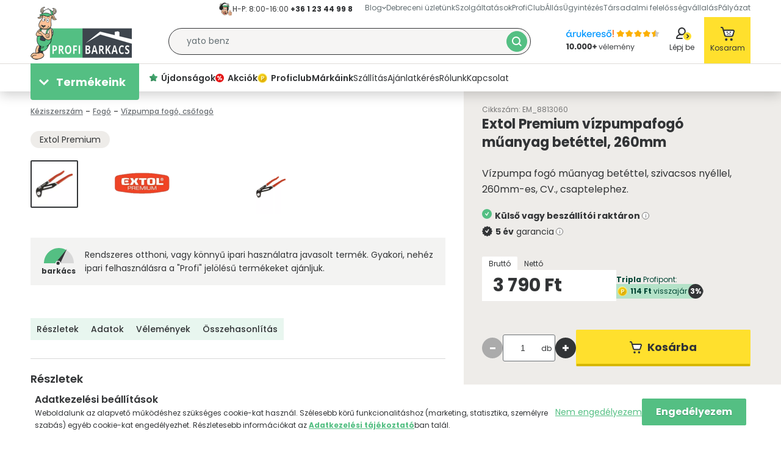

--- FILE ---
content_type: text/html; charset=UTF-8
request_url: https://profibarkacs.hu/vizpumpafogo-muanyag-betettel-szivacsos-nyel-260mm-CV-fekete-csaptelephez
body_size: 144272
content:

<!DOCTYPE html>
<html lang="hu">
<head>
    <meta charset="utf-8">
<meta name="description" content="Extol Premium vízpumpafogó műanyag betéttel, 260mm megbízható forrásból, gyártói garanciával 3 790 Ft-ért! Rendeld meg még ma!">
<meta name="robots" content="index, follow">
<meta http-equiv="X-UA-Compatible" content="IE=Edge">
<meta property="og:site_name" content="Profibarkacs.hu" />
<meta property="og:title" content="Extol Premium vízpumpafogó műanyag betéttel, 260mm most akár 3 790 Ft">
<meta property="og:description" content="Extol Premium vízpumpafogó műanyag betéttel, 260mm megbízható forrásból, gyártói garanciával 3 790 Ft-ért! Rendeld meg még ma!">
<meta property="og:type" content="product">
<meta property="og:url" content="https://profibarkacs.hu/vizpumpafogo-muanyag-betettel-szivacsos-nyel-260mm-CV-fekete-csaptelephez">
<meta property="og:image" content="https://profibarkacs.hu/img/3767/EM_8813060/vizpumpafogo-muanyag-betettel-szivacsos-nyel-260mm-CV-fekete-csaptelephez.webp">
<meta name="google-site-verification" content="STIa_wbLLJuHSMjKnKZQKecUinUn_mxaji_zPQ6z8nY">
<meta name="p:domain_verify" content="182c66b5de0f93b503ee683c0cbd5058">
<meta property="fb:admins" content="360589184133722">
<meta name="dc.title" content="Extol Premium vízpumpafogó műanyag betéttel, 260mm most akár 3 790 Ft">
<meta name="dc.description" content="Extol Premium vízpumpafogó műanyag betéttel, 260mm megbízható forrásból, gyártói garanciával 3 790 Ft-ért! Rendeld meg még ma!">
<meta name="dc.publisher" content="Profibarkacs.hu">
<meta name="dc.language" content="hu">
<meta name="mobile-web-app-capable" content="yes">
<meta name="apple-mobile-web-app-capable" content="yes">
<meta name="MobileOptimized" content="320">
<meta name="HandheldFriendly" content="true">

<title>Extol Premium vízpumpafogó műanyag betéttel, 260mm most akár 3 790 Ft</title>


<script>
var service_type="shop";
var shop_url_main="https://profibarkacs.hu";
var actual_lang="hu";
var money_len="0";
var money_thousend=" ";
var money_dec=",";
var shop_id=3767;
var unas_design_url="https:"+"/"+"/"+"profibarkacs.hu"+"/"+"!common_design"+"/"+"custom"+"/"+"profibarkacs.unas.hu"+"/";
var unas_design_code='0';
var unas_base_design_code='2100';
var unas_design_ver=4;
var unas_design_subver=4;
var unas_shop_url='https://profibarkacs.hu';
var responsive="yes";
var config_plus=new Array();
config_plus['product_tooltip']=1;
config_plus['cart_redirect']=1;
config_plus['money_type']='Ft';
config_plus['money_type_display']='Ft';
var lang_text=new Array();

var UNAS = UNAS || {};
UNAS.shop={"base_url":'https://profibarkacs.hu',"domain":'profibarkacs.hu',"username":'profibarkacs.unas.hu',"id":3767,"lang":'hu',"currency_type":'Ft',"currency_code":'HUF',"currency_rate":'1',"currency_length":0,"base_currency_length":0,"canonical_url":'https://profibarkacs.hu/vizpumpafogo-muanyag-betettel-szivacsos-nyel-260mm-CV-fekete-csaptelephez'};
UNAS.design={"code":'0',"page":'product_details'};
UNAS.api_auth="c2fa073b2a00f06316adf3f125ef9be0";
UNAS.customer={"email":'',"id":0,"group_id":0,"without_registration":0};
UNAS.shop["category_id"]="373970";
UNAS.shop["sku"]="EM_8813060";
UNAS.shop["product_id"]="145340244";
UNAS.shop["only_private_customer_can_purchase"] = false;
 

UNAS.text = {
    "button_overlay_close": `Bezár`,
    "popup_window": `Felugró ablak`,
    "list": `lista`,
    "updating_in_progress": `frissítés folyamatban`,
    "updated": `frissítve`,
    "is_opened": `megnyitva`,
    "is_closed": `bezárva`,
    "deleted": `törölve`,
    "consent_granted": `hozzájárulás megadva`,
    "consent_rejected": `hozzájárulás elutasítva`,
    "field_is_incorrect": `mező hibás`,
    "error_title": `Hiba!`,
    "product_variants": `termék változatok`,
    "product_added_to_cart": `A termék a kosárba került`,
    "product_added_to_cart_with_qty_problem": `A termékből csak [qty_added_to_cart] [qty_unit] került kosárba`,
    "product_removed_from_cart": `A termék törölve a kosárból`,
    "reg_title_name": `Név`,
    "reg_title_company_name": `Cégnév`,
    "number_of_items_in_cart": `Kosárban lévő tételek száma`,
    "cart_is_empty": `A kosár üres`,
    "cart_updated": `A kosár frissült`
};


UNAS.text["delete_from_compare"]= `Törlés összehasonlításból`;
UNAS.text["comparison"]= `Összehasonlítás`;

UNAS.text["delete_from_favourites"]= `Törlés a kedvencek közül`;
UNAS.text["add_to_favourites"]= `Kedvencekhez`;






window.lazySizesConfig=window.lazySizesConfig || {};
window.lazySizesConfig.loadMode=1;
window.lazySizesConfig.loadHidden=false;

window.dataLayer = window.dataLayer || [];
function gtag(){dataLayer.push(arguments)};
gtag('js', new Date());
</script>

<script src="https://profibarkacs.hu/temp/shop_3767_b4a23220c2877ccddf86b827ebf9453e.js?mod_time=1768561388"></script>

<style>@charset "UTF-8";:host,:root{--fa-font-light:normal 300 1em/1 "Font Awesome 6 Pro"}@font-face{font-family:"Font Awesome 6 Pro";font-style:normal;font-weight:300;font-display:block;src:url('https://profibarkacs.hu/!common_design/own/fonts/fontawesome-6.1.0/webfonts/fa-light-300.woff2') format("woff2"),url('https://profibarkacs.hu/!common_design/own/fonts/fontawesome-6.1.0/webfonts/fa-light-300.ttf') format("truetype")}.fa-light,.fal{font-family:"Font Awesome 6 Pro";font-weight:300}:host,:root{--fa-font-solid:normal 900 1em/1 "Font Awesome 6 Pro"}@font-face{font-family:"Font Awesome 6 Pro";font-style:normal;font-weight:900;font-display:block;src:url('https://profibarkacs.hu/!common_design/own/fonts/fontawesome-6.1.0/webfonts/fa-solid-900.woff2') format("woff2"),url('https://profibarkacs.hu/!common_design/own/fonts/fontawesome-6.1.0/webfonts/fa-solid-900.ttf') format("truetype")}.fa-solid,.fas{font-family:"Font Awesome 6 Pro";font-weight:900}:host,:root{--fa-font-brands:normal 400 1em/1 "Font Awesome 6 Brands"}@font-face{font-family:"Font Awesome 6 Brands";font-style:normal;font-weight:400;font-display:block;src:url('https://profibarkacs.hu/!common_design/own/fonts/fontawesome-6.1.0/webfonts/fa-brands-400.woff2') format("woff2"),url('https://profibarkacs.hu/!common_design/own/fonts/fontawesome-6.1.0/webfonts/fa-brands-400.ttf') format("truetype")}.fa-brands,.fab{font-family:"Font Awesome 6 Brands";font-weight:400}.fa-42-group:before,.fa-innosoft:before{content:"\e080"}.fa-500px:before{content:"\f26e"}.fa-accessible-icon:before{content:"\f368"}.fa-accusoft:before{content:"\f369"}.fa-adn:before{content:"\f170"}.fa-adversal:before{content:"\f36a"}.fa-affiliatetheme:before{content:"\f36b"}.fa-airbnb:before{content:"\f834"}.fa-algolia:before{content:"\f36c"}.fa-alipay:before{content:"\f642"}.fa-amazon:before{content:"\f270"}.fa-amazon-pay:before{content:"\f42c"}.fa-amilia:before{content:"\f36d"}.fa-android:before{content:"\f17b"}.fa-angellist:before{content:"\f209"}.fa-angrycreative:before{content:"\f36e"}.fa-angular:before{content:"\f420"}.fa-app-store:before{content:"\f36f"}.fa-app-store-ios:before{content:"\f370"}.fa-apper:before{content:"\f371"}.fa-apple:before{content:"\f179"}.fa-apple-pay:before{content:"\f415"}.fa-artstation:before{content:"\f77a"}.fa-asymmetrik:before{content:"\f372"}.fa-atlassian:before{content:"\f77b"}.fa-audible:before{content:"\f373"}.fa-autoprefixer:before{content:"\f41c"}.fa-avianex:before{content:"\f374"}.fa-aviato:before{content:"\f421"}.fa-aws:before{content:"\f375"}.fa-bandcamp:before{content:"\f2d5"}.fa-battle-net:before{content:"\f835"}.fa-behance:before{content:"\f1b4"}.fa-behance-square:before{content:"\f1b5"}.fa-bilibili:before{content:"\e3d9"}.fa-bimobject:before{content:"\f378"}.fa-bitbucket:before{content:"\f171"}.fa-bitcoin:before{content:"\f379"}.fa-bity:before{content:"\f37a"}.fa-black-tie:before{content:"\f27e"}.fa-blackberry:before{content:"\f37b"}.fa-blogger:before{content:"\f37c"}.fa-blogger-b:before{content:"\f37d"}.fa-bluetooth:before{content:"\f293"}.fa-bluetooth-b:before{content:"\f294"}.fa-bootstrap:before{content:"\f836"}.fa-bots:before{content:"\e340"}.fa-btc:before{content:"\f15a"}.fa-buffer:before{content:"\f837"}.fa-buromobelexperte:before{content:"\f37f"}.fa-buy-n-large:before{content:"\f8a6"}.fa-buysellads:before{content:"\f20d"}.fa-canadian-maple-leaf:before{content:"\f785"}.fa-cc-amazon-pay:before{content:"\f42d"}.fa-cc-amex:before{content:"\f1f3"}.fa-cc-apple-pay:before{content:"\f416"}.fa-cc-diners-club:before{content:"\f24c"}.fa-cc-discover:before{content:"\f1f2"}.fa-cc-jcb:before{content:"\f24b"}.fa-cc-mastercard:before{content:"\f1f1"}.fa-cc-paypal:before{content:"\f1f4"}.fa-cc-stripe:before{content:"\f1f5"}.fa-cc-visa:before{content:"\f1f0"}.fa-centercode:before{content:"\f380"}.fa-centos:before{content:"\f789"}.fa-chrome:before{content:"\f268"}.fa-chromecast:before{content:"\f838"}.fa-cloudflare:before{content:"\e07d"}.fa-cloudscale:before{content:"\f383"}.fa-cloudsmith:before{content:"\f384"}.fa-cloudversify:before{content:"\f385"}.fa-cmplid:before{content:"\e360"}.fa-codepen:before{content:"\f1cb"}.fa-codiepie:before{content:"\f284"}.fa-confluence:before{content:"\f78d"}.fa-connectdevelop:before{content:"\f20e"}.fa-contao:before{content:"\f26d"}.fa-cotton-bureau:before{content:"\f89e"}.fa-cpanel:before{content:"\f388"}.fa-creative-commons:before{content:"\f25e"}.fa-creative-commons-by:before{content:"\f4e7"}.fa-creative-commons-nc:before{content:"\f4e8"}.fa-creative-commons-nc-eu:before{content:"\f4e9"}.fa-creative-commons-nc-jp:before{content:"\f4ea"}.fa-creative-commons-nd:before{content:"\f4eb"}.fa-creative-commons-pd:before{content:"\f4ec"}.fa-creative-commons-pd-alt:before{content:"\f4ed"}.fa-creative-commons-remix:before{content:"\f4ee"}.fa-creative-commons-sa:before{content:"\f4ef"}.fa-creative-commons-sampling:before{content:"\f4f0"}.fa-creative-commons-sampling-plus:before{content:"\f4f1"}.fa-creative-commons-share:before{content:"\f4f2"}.fa-creative-commons-zero:before{content:"\f4f3"}.fa-critical-role:before{content:"\f6c9"}.fa-css3:before{content:"\f13c"}.fa-css3-alt:before{content:"\f38b"}.fa-cuttlefish:before{content:"\f38c"}.fa-d-and-d:before{content:"\f38d"}.fa-d-and-d-beyond:before{content:"\f6ca"}.fa-dailymotion:before{content:"\e052"}.fa-dashcube:before{content:"\f210"}.fa-deezer:before{content:"\e077"}.fa-delicious:before{content:"\f1a5"}.fa-deploydog:before{content:"\f38e"}.fa-deskpro:before{content:"\f38f"}.fa-dev:before{content:"\f6cc"}.fa-deviantart:before{content:"\f1bd"}.fa-dhl:before{content:"\f790"}.fa-diaspora:before{content:"\f791"}.fa-digg:before{content:"\f1a6"}.fa-digital-ocean:before{content:"\f391"}.fa-discord:before{content:"\f392"}.fa-discourse:before{content:"\f393"}.fa-dochub:before{content:"\f394"}.fa-docker:before{content:"\f395"}.fa-draft2digital:before{content:"\f396"}.fa-dribbble:before{content:"\f17d"}.fa-dribbble-square:before{content:"\f397"}.fa-dropbox:before{content:"\f16b"}.fa-drupal:before{content:"\f1a9"}.fa-dyalog:before{content:"\f399"}.fa-earlybirds:before{content:"\f39a"}.fa-ebay:before{content:"\f4f4"}.fa-edge:before{content:"\f282"}.fa-edge-legacy:before{content:"\e078"}.fa-elementor:before{content:"\f430"}.fa-ello:before{content:"\f5f1"}.fa-ember:before{content:"\f423"}.fa-empire:before{content:"\f1d1"}.fa-envira:before{content:"\f299"}.fa-erlang:before{content:"\f39d"}.fa-ethereum:before{content:"\f42e"}.fa-etsy:before{content:"\f2d7"}.fa-evernote:before{content:"\f839"}.fa-expeditedssl:before{content:"\f23e"}.fa-facebook:before{content:"\f09a"}.fa-facebook-f:before{content:"\f39e"}.fa-facebook-messenger:before{content:"\f39f"}.fa-facebook-square:before{content:"\f082"}.fa-fantasy-flight-games:before{content:"\f6dc"}.fa-fedex:before{content:"\f797"}.fa-fedora:before{content:"\f798"}.fa-figma:before{content:"\f799"}.fa-firefox:before{content:"\f269"}.fa-firefox-browser:before{content:"\e007"}.fa-first-order:before{content:"\f2b0"}.fa-first-order-alt:before{content:"\f50a"}.fa-firstdraft:before{content:"\f3a1"}.fa-flickr:before{content:"\f16e"}.fa-flipboard:before{content:"\f44d"}.fa-fly:before{content:"\f417"}.fa-font-awesome-flag:before,.fa-font-awesome-logo-full:before,.fa-font-awesome:before{content:"\f2b4"}.fa-fonticons:before{content:"\f280"}.fa-fonticons-fi:before{content:"\f3a2"}.fa-fort-awesome:before{content:"\f286"}.fa-fort-awesome-alt:before{content:"\f3a3"}.fa-forumbee:before{content:"\f211"}.fa-foursquare:before{content:"\f180"}.fa-free-code-camp:before{content:"\f2c5"}.fa-freebsd:before{content:"\f3a4"}.fa-fulcrum:before{content:"\f50b"}.fa-galactic-republic:before{content:"\f50c"}.fa-galactic-senate:before{content:"\f50d"}.fa-get-pocket:before{content:"\f265"}.fa-gg:before{content:"\f260"}.fa-gg-circle:before{content:"\f261"}.fa-git:before{content:"\f1d3"}.fa-git-alt:before{content:"\f841"}.fa-git-square:before{content:"\f1d2"}.fa-github:before{content:"\f09b"}.fa-github-alt:before{content:"\f113"}.fa-github-square:before{content:"\f092"}.fa-gitkraken:before{content:"\f3a6"}.fa-gitlab:before{content:"\f296"}.fa-gitter:before{content:"\f426"}.fa-glide:before{content:"\f2a5"}.fa-glide-g:before{content:"\f2a6"}.fa-gofore:before{content:"\f3a7"}.fa-golang:before{content:"\e40f"}.fa-goodreads:before{content:"\f3a8"}.fa-goodreads-g:before{content:"\f3a9"}.fa-google:before{content:"\f1a0"}.fa-google-drive:before{content:"\f3aa"}.fa-google-pay:before{content:"\e079"}.fa-google-play:before{content:"\f3ab"}.fa-google-plus:before{content:"\f2b3"}.fa-google-plus-g:before{content:"\f0d5"}.fa-google-plus-square:before{content:"\f0d4"}.fa-google-wallet:before{content:"\f1ee"}.fa-gratipay:before{content:"\f184"}.fa-grav:before{content:"\f2d6"}.fa-gripfire:before{content:"\f3ac"}.fa-grunt:before{content:"\f3ad"}.fa-guilded:before{content:"\e07e"}.fa-gulp:before{content:"\f3ae"}.fa-hacker-news:before{content:"\f1d4"}.fa-hacker-news-square:before{content:"\f3af"}.fa-hackerrank:before{content:"\f5f7"}.fa-hashnode:before{content:"\e499"}.fa-hips:before{content:"\f452"}.fa-hire-a-helper:before{content:"\f3b0"}.fa-hive:before{content:"\e07f"}.fa-hooli:before{content:"\f427"}.fa-hornbill:before{content:"\f592"}.fa-hotjar:before{content:"\f3b1"}.fa-houzz:before{content:"\f27c"}.fa-html5:before{content:"\f13b"}.fa-hubspot:before{content:"\f3b2"}.fa-ideal:before{content:"\e013"}.fa-imdb:before{content:"\f2d8"}.fa-instagram:before{content:"\f16d"}.fa-instagram-square:before{content:"\e055"}.fa-instalod:before{content:"\e081"}.fa-intercom:before{content:"\f7af"}.fa-internet-explorer:before{content:"\f26b"}.fa-invision:before{content:"\f7b0"}.fa-ioxhost:before{content:"\f208"}.fa-itch-io:before{content:"\f83a"}.fa-itunes:before{content:"\f3b4"}.fa-itunes-note:before{content:"\f3b5"}.fa-java:before{content:"\f4e4"}.fa-jedi-order:before{content:"\f50e"}.fa-jenkins:before{content:"\f3b6"}.fa-jira:before{content:"\f7b1"}.fa-joget:before{content:"\f3b7"}.fa-joomla:before{content:"\f1aa"}.fa-js:before{content:"\f3b8"}.fa-js-square:before{content:"\f3b9"}.fa-jsfiddle:before{content:"\f1cc"}.fa-kaggle:before{content:"\f5fa"}.fa-keybase:before{content:"\f4f5"}.fa-keycdn:before{content:"\f3ba"}.fa-kickstarter:before{content:"\f3bb"}.fa-kickstarter-k:before{content:"\f3bc"}.fa-korvue:before{content:"\f42f"}.fa-laravel:before{content:"\f3bd"}.fa-lastfm:before{content:"\f202"}.fa-lastfm-square:before{content:"\f203"}.fa-leanpub:before{content:"\f212"}.fa-less:before{content:"\f41d"}.fa-line:before{content:"\f3c0"}.fa-linkedin:before{content:"\f08c"}.fa-linkedin-in:before{content:"\f0e1"}.fa-linode:before{content:"\f2b8"}.fa-linux:before{content:"\f17c"}.fa-lyft:before{content:"\f3c3"}.fa-magento:before{content:"\f3c4"}.fa-mailchimp:before{content:"\f59e"}.fa-mandalorian:before{content:"\f50f"}.fa-markdown:before{content:"\f60f"}.fa-mastodon:before{content:"\f4f6"}.fa-maxcdn:before{content:"\f136"}.fa-mdb:before{content:"\f8ca"}.fa-medapps:before{content:"\f3c6"}.fa-medium-m:before,.fa-medium:before{content:"\f23a"}.fa-medrt:before{content:"\f3c8"}.fa-meetup:before{content:"\f2e0"}.fa-megaport:before{content:"\f5a3"}.fa-mendeley:before{content:"\f7b3"}.fa-meta:before{content:"\e49b"}.fa-microblog:before{content:"\e01a"}.fa-microsoft:before{content:"\f3ca"}.fa-mix:before{content:"\f3cb"}.fa-mixcloud:before{content:"\f289"}.fa-mixer:before{content:"\e056"}.fa-mizuni:before{content:"\f3cc"}.fa-modx:before{content:"\f285"}.fa-monero:before{content:"\f3d0"}.fa-napster:before{content:"\f3d2"}.fa-neos:before{content:"\f612"}.fa-nfc-directional:before{content:"\e530"}.fa-nfc-symbol:before{content:"\e531"}.fa-nimblr:before{content:"\f5a8"}.fa-node:before{content:"\f419"}.fa-node-js:before{content:"\f3d3"}.fa-npm:before{content:"\f3d4"}.fa-ns8:before{content:"\f3d5"}.fa-nutritionix:before{content:"\f3d6"}.fa-octopus-deploy:before{content:"\e082"}.fa-odnoklassniki:before{content:"\f263"}.fa-odnoklassniki-square:before{content:"\f264"}.fa-old-republic:before{content:"\f510"}.fa-opencart:before{content:"\f23d"}.fa-openid:before{content:"\f19b"}.fa-opera:before{content:"\f26a"}.fa-optin-monster:before{content:"\f23c"}.fa-orcid:before{content:"\f8d2"}.fa-osi:before{content:"\f41a"}.fa-padlet:before{content:"\e4a0"}.fa-page4:before{content:"\f3d7"}.fa-pagelines:before{content:"\f18c"}.fa-palfed:before{content:"\f3d8"}.fa-patreon:before{content:"\f3d9"}.fa-paypal:before{content:"\f1ed"}.fa-perbyte:before{content:"\e083"}.fa-periscope:before{content:"\f3da"}.fa-phabricator:before{content:"\f3db"}.fa-phoenix-framework:before{content:"\f3dc"}.fa-phoenix-squadron:before{content:"\f511"}.fa-php:before{content:"\f457"}.fa-pied-piper:before{content:"\f2ae"}.fa-pied-piper-alt:before{content:"\f1a8"}.fa-pied-piper-hat:before{content:"\f4e5"}.fa-pied-piper-pp:before{content:"\f1a7"}.fa-pied-piper-square:before{content:"\e01e"}.fa-pinterest:before{content:"\f0d2"}.fa-pinterest-p:before{content:"\f231"}.fa-pinterest-square:before{content:"\f0d3"}.fa-pix:before{content:"\e43a"}.fa-playstation:before{content:"\f3df"}.fa-product-hunt:before{content:"\f288"}.fa-pushed:before{content:"\f3e1"}.fa-python:before{content:"\f3e2"}.fa-qq:before{content:"\f1d6"}.fa-quinscape:before{content:"\f459"}.fa-quora:before{content:"\f2c4"}.fa-r-project:before{content:"\f4f7"}.fa-raspberry-pi:before{content:"\f7bb"}.fa-ravelry:before{content:"\f2d9"}.fa-react:before{content:"\f41b"}.fa-reacteurope:before{content:"\f75d"}.fa-readme:before{content:"\f4d5"}.fa-rebel:before{content:"\f1d0"}.fa-red-river:before{content:"\f3e3"}.fa-reddit:before{content:"\f1a1"}.fa-reddit-alien:before{content:"\f281"}.fa-reddit-square:before{content:"\f1a2"}.fa-redhat:before{content:"\f7bc"}.fa-renren:before{content:"\f18b"}.fa-replyd:before{content:"\f3e6"}.fa-researchgate:before{content:"\f4f8"}.fa-resolving:before{content:"\f3e7"}.fa-rev:before{content:"\f5b2"}.fa-rocketchat:before{content:"\f3e8"}.fa-rockrms:before{content:"\f3e9"}.fa-rust:before{content:"\e07a"}.fa-safari:before{content:"\f267"}.fa-salesforce:before{content:"\f83b"}.fa-sass:before{content:"\f41e"}.fa-schlix:before{content:"\f3ea"}.fa-screenpal:before{content:"\e570"}.fa-scribd:before{content:"\f28a"}.fa-searchengin:before{content:"\f3eb"}.fa-sellcast:before{content:"\f2da"}.fa-sellsy:before{content:"\f213"}.fa-servicestack:before{content:"\f3ec"}.fa-shirtsinbulk:before{content:"\f214"}.fa-shopify:before{content:"\e057"}.fa-shopware:before{content:"\f5b5"}.fa-simplybuilt:before{content:"\f215"}.fa-sistrix:before{content:"\f3ee"}.fa-sith:before{content:"\f512"}.fa-sitrox:before{content:"\e44a"}.fa-sketch:before{content:"\f7c6"}.fa-skyatlas:before{content:"\f216"}.fa-skype:before{content:"\f17e"}.fa-slack-hash:before,.fa-slack:before{content:"\f198"}.fa-slideshare:before{content:"\f1e7"}.fa-snapchat-ghost:before,.fa-snapchat:before{content:"\f2ab"}.fa-snapchat-square:before{content:"\f2ad"}.fa-soundcloud:before{content:"\f1be"}.fa-sourcetree:before{content:"\f7d3"}.fa-speakap:before{content:"\f3f3"}.fa-speaker-deck:before{content:"\f83c"}.fa-spotify:before{content:"\f1bc"}.fa-square-font-awesome:before{content:"\f425"}.fa-font-awesome-alt:before,.fa-square-font-awesome-stroke:before{content:"\f35c"}.fa-squarespace:before{content:"\f5be"}.fa-stack-exchange:before{content:"\f18d"}.fa-stack-overflow:before{content:"\f16c"}.fa-stackpath:before{content:"\f842"}.fa-staylinked:before{content:"\f3f5"}.fa-steam:before{content:"\f1b6"}.fa-steam-square:before{content:"\f1b7"}.fa-steam-symbol:before{content:"\f3f6"}.fa-sticker-mule:before{content:"\f3f7"}.fa-strava:before{content:"\f428"}.fa-stripe:before{content:"\f429"}.fa-stripe-s:before{content:"\f42a"}.fa-studiovinari:before{content:"\f3f8"}.fa-stumbleupon:before{content:"\f1a4"}.fa-stumbleupon-circle:before{content:"\f1a3"}.fa-superpowers:before{content:"\f2dd"}.fa-supple:before{content:"\f3f9"}.fa-suse:before{content:"\f7d6"}.fa-swift:before{content:"\f8e1"}.fa-symfony:before{content:"\f83d"}.fa-teamspeak:before{content:"\f4f9"}.fa-telegram-plane:before,.fa-telegram:before{content:"\f2c6"}.fa-tencent-weibo:before{content:"\f1d5"}.fa-the-red-yeti:before{content:"\f69d"}.fa-themeco:before{content:"\f5c6"}.fa-themeisle:before{content:"\f2b2"}.fa-think-peaks:before{content:"\f731"}.fa-tiktok:before{content:"\e07b"}.fa-trade-federation:before{content:"\f513"}.fa-trello:before{content:"\f181"}.fa-tumblr:before{content:"\f173"}.fa-tumblr-square:before{content:"\f174"}.fa-twitch:before{content:"\f1e8"}.fa-twitter:before{content:"\f099"}.fa-twitter-square:before{content:"\f081"}.fa-typo3:before{content:"\f42b"}.fa-uber:before{content:"\f402"}.fa-ubuntu:before{content:"\f7df"}.fa-uikit:before{content:"\f403"}.fa-umbraco:before{content:"\f8e8"}.fa-uncharted:before{content:"\e084"}.fa-uniregistry:before{content:"\f404"}.fa-unity:before{content:"\e049"}.fa-unsplash:before{content:"\e07c"}.fa-untappd:before{content:"\f405"}.fa-ups:before{content:"\f7e0"}.fa-usb:before{content:"\f287"}.fa-usps:before{content:"\f7e1"}.fa-ussunnah:before{content:"\f407"}.fa-vaadin:before{content:"\f408"}.fa-viacoin:before{content:"\f237"}.fa-viadeo:before{content:"\f2a9"}.fa-viadeo-square:before{content:"\f2aa"}.fa-viber:before{content:"\f409"}.fa-vimeo:before{content:"\f40a"}.fa-vimeo-square:before{content:"\f194"}.fa-vimeo-v:before{content:"\f27d"}.fa-vine:before{content:"\f1ca"}.fa-vk:before{content:"\f189"}.fa-vnv:before{content:"\f40b"}.fa-vuejs:before{content:"\f41f"}.fa-watchman-monitoring:before{content:"\e087"}.fa-waze:before{content:"\f83f"}.fa-weebly:before{content:"\f5cc"}.fa-weibo:before{content:"\f18a"}.fa-weixin:before{content:"\f1d7"}.fa-whatsapp:before{content:"\f232"}.fa-whatsapp-square:before{content:"\f40c"}.fa-whmcs:before{content:"\f40d"}.fa-wikipedia-w:before{content:"\f266"}.fa-windows:before{content:"\f17a"}.fa-wirsindhandwerk:before,.fa-wsh:before{content:"\e2d0"}.fa-wix:before{content:"\f5cf"}.fa-wizards-of-the-coast:before{content:"\f730"}.fa-wodu:before{content:"\e088"}.fa-wolf-pack-battalion:before{content:"\f514"}.fa-wordpress:before{content:"\f19a"}.fa-wordpress-simple:before{content:"\f411"}.fa-wpbeginner:before{content:"\f297"}.fa-wpexplorer:before{content:"\f2de"}.fa-wpforms:before{content:"\f298"}.fa-wpressr:before{content:"\f3e4"}.fa-xbox:before{content:"\f412"}.fa-xing:before{content:"\f168"}.fa-xing-square:before{content:"\f169"}.fa-y-combinator:before{content:"\f23b"}.fa-yahoo:before{content:"\f19e"}.fa-yammer:before{content:"\f840"}.fa-yandex:before{content:"\f413"}.fa-yandex-international:before{content:"\f414"}.fa-yarn:before{content:"\f7e3"}.fa-yelp:before{content:"\f1e9"}.fa-yoast:before{content:"\f2b1"}.fa-youtube:before{content:"\f167"}.fa-youtube-square:before{content:"\f431"}.fa-zhihu:before{content:"\f63f"}.flickity-enabled{position:relative}.flickity-enabled:focus{outline:0}.flickity-viewport{overflow:hidden;position:relative;height:100%;width:100%;touch-action:pan-y}.flickity-slider{position:absolute;width:100%;height:100%;left:0}.flickity-rtl .flickity-slider{left:unset;right:0}.flickity-enabled.is-draggable{-webkit-tap-highlight-color:transparent;user-select:none}.flickity-enabled.is-draggable .flickity-viewport{cursor:move;cursor:grab}.flickity-enabled.is-draggable .flickity-viewport.is-pointer-down{cursor:grabbing}.flickity-enabled .flickity-cell,.flickity-enabled .carousel-cell{position:absolute!important;left:0}.flickity-rtl .flickity-cell,.flickity-rtl .carousel-cell{left:unset;right:0}.flickity-button{position:absolute;background:hsl(0 0% 100% / 75%);border:none;color:#333}.flickity-button:hover{background:#fff;cursor:pointer}.flickity-button:focus{outline:0}.flickity-button:active{opacity:.6}.flickity-button:disabled{opacity:.3;cursor:auto}.flickity-button-icon{fill:currentColor}.flickity-prev-next-button{top:50%;width:44px;height:44px;border-radius:50%;transform:translateY(-50%)}.flickity-prev-next-button.previous{left:10px}.flickity-prev-next-button.next{right:10px}.flickity-rtl .flickity-prev-next-button.previous{left:auto;right:10px}.flickity-rtl .flickity-prev-next-button.next{right:auto;left:10px}.flickity-prev-next-button .flickity-button-icon{position:absolute;left:20%;top:20%;width:60%;height:60%}.flickity-page-dots{position:absolute;width:100%;bottom:-25px;text-align:center;display:flex;justify-content:center;flex-wrap:wrap}.flickity-rtl .flickity-page-dots{direction:rtl}.flickity-page-dot{display:block;width:10px;height:10px;padding:0;margin:0 8px;background:hsl(0 0% 20% / 25%);border-radius:50%;cursor:pointer;appearance:none;border:none;font-size:0;overflow:hidden}.flickity-page-dot.is-selected{background:hsl(0 0% 20% / 100%)}.toast-title{font-weight:700}.toast-message{-ms-word-wrap:break-word;word-wrap:break-word}.toast-message a,.toast-message label{color:#FFF}.toast-message a:hover{color:#CCC;text-decoration:none}.toast-close-button{position:relative;right:-.3em;top:-.3em;float:right;font-size:20px;font-weight:700;color:#FFF;-webkit-text-shadow:0 1px 0 #fff;text-shadow:0 1px 0 #fff;opacity:.8;-ms-filter:progid:DXImageTransform.Microsoft.Alpha(Opacity=80);filter:alpha(opacity=80);line-height:1}.toast-close-button:focus,.toast-close-button:hover{color:#000;text-decoration:none;cursor:pointer;opacity:.4;-ms-filter:progid:DXImageTransform.Microsoft.Alpha(Opacity=40);filter:alpha(opacity=40)}.rtl .toast-close-button{left:-.3em;float:left;right:.3em}button.toast-close-button{padding:0;cursor:pointer;background:0 0;border:0;-webkit-appearance:none}.toast-top-center{top:0;right:0;width:100%}.toast-bottom-center{bottom:0;right:0;width:100%}.toast-top-full-width{top:0;right:0;width:100%}.toast-bottom-full-width{bottom:0;right:0;width:100%}.toast-top-left{top:12px;left:12px}.toast-top-right{top:12px;right:12px}.toast-bottom-right{right:12px;bottom:12px}.toast-bottom-left{bottom:12px;left:12px}#toast-container{position:fixed;z-index:999999;pointer-events:none}#toast-container *{-moz-box-sizing:border-box;-webkit-box-sizing:border-box;box-sizing:border-box}#toast-container>div{position:relative;pointer-events:auto;overflow:hidden;margin:0 0 6px;padding:15px 15px 15px 50px;width:300px;-moz-border-radius:3px;-webkit-border-radius:3px;border-radius:3px;background-position:15px center;background-repeat:no-repeat;-moz-box-shadow:0 0 12px #999;-webkit-box-shadow:0 0 12px #999;box-shadow:0 0 12px #999;color:#FFF;opacity:.8;-ms-filter:progid:DXImageTransform.Microsoft.Alpha(Opacity=80);filter:alpha(opacity=80)}#toast-container>div.rtl{direction:rtl;padding:15px 50px 15px 15px;background-position:right 15px center}#toast-container>div:hover{-moz-box-shadow:0 0 12px #000;-webkit-box-shadow:0 0 12px #000;box-shadow:0 0 12px #000;opacity:1;-ms-filter:progid:DXImageTransform.Microsoft.Alpha(Opacity=100);filter:alpha(opacity=100);cursor:pointer}#toast-container>.toast-info{background-image:url([data-uri])!important}#toast-container>.toast-error{background-image:url([data-uri])!important}#toast-container>.toast-success{background-image:url([data-uri])!important}#toast-container>.toast-warning{background-image:url([data-uri])!important}#toast-container.toast-bottom-center>div,#toast-container.toast-top-center>div{width:300px;margin-left:auto;margin-right:auto}#toast-container.toast-bottom-full-width>div,#toast-container.toast-top-full-width>div{width:96%;margin-left:auto;margin-right:auto}.toast{background-color:#030303}.toast-success{background-color:#51A351}.toast-error{background-color:#BD362F}.toast-info{background-color:#2F96B4}.toast-warning{background-color:#F89406}.toast-progress{position:absolute;left:0;bottom:0;height:4px;background-color:#000;opacity:.4;-ms-filter:progid:DXImageTransform.Microsoft.Alpha(Opacity=40);filter:alpha(opacity=40)}@media all and (max-width:240px){#toast-container>div{padding:8px 8px 8px 50px;width:11em}#toast-container>div.rtl{padding:8px 50px 8px 8px}#toast-container .toast-close-button{right:-.2em;top:-.2em}#toast-container .rtl .toast-close-button{left:-.2em;right:.2em}}@media all and (min-width:241px) and (max-width:480px){#toast-container>div{padding:8px 8px 8px 50px;width:18em}#toast-container>div.rtl{padding:8px 50px 8px 8px}#toast-container .toast-close-button{right:-.2em;top:-.2em}#toast-container .rtl .toast-close-button{left:-.2em;right:.2em}}@media all and (min-width:481px) and (max-width:768px){#toast-container>div{padding:15px 15px 15px 50px;width:25em}#toast-container>div.rtl{padding:15px 50px 15px 15px}}.red-bg { background-color:#EF1818;}.color-red { color:#EF1818;}.light-gray-bg { background-color:#D8D8D8;}.color-light-gray { color:#D8D8D8;}.gray-bg { background-color:#F3F3F2;}.color-gray { color:#F3F3F2;}.color-dark-gray { color:#777777;}.yellow-bg { background-color:#FFE02D;}.color-yellow { color:#FFE02D;}.secondary-color { color:#646f73;}* { -webkit-box-sizing:border-box;   box-sizing:border-box; margin:0px; padding:0px;}*:before, *:after { -webkit-box-sizing:border-box;   box-sizing:border-box;}* p:last-of-type { margin-bottom:0px;}body { display:block; background:#ffffff; font-family:"Poppins", Arial, sans-serif; color:#323436; letter-spacing:0px; font-weight:400; font-size:16px; line-height:26px; -webkit-overflow-scrolling:touch; text-rendering:auto; -webkit-font-smoothing:antialiased; -moz-font-smoothing:antialiased; -moz-osx-font-smoothing:grayscale; overflow-y:auto; overflow-x:hidden;}body.noscroll { overflow-y:hidden;}a { -webkit-transition:color 0.25s ease; transition:color 0.25s ease; color:#54BF83; text-decoration:underline;}a.secondary { color:#323436;}p { margin-bottom:10px;}.display-block { display:block;}.display-inline-block { display:inline-block;}.display-flex, .d-flex { display:-webkit-box; display:-ms-flexbox; display:flex;}.display-inline-flex, .d-inline-flex { display:-webkit-inline-box; display:-ms-inline-flexbox; display:inline-flex;}.display-grid { display:grid;}.display-inline-grid { display:inline-grid;}.display-none, .hidden, .d-none { display:none;}.display-table { display:table;}.display-table-row { display:table-row;}.display-table-cell { display:table-cell;}.flex-wrap { -ms-flex-wrap:wrap; flex-wrap:wrap;}.justify-center,.justify-content-center { -webkit-box-pack:center; -ms-flex-pack:center;   justify-content:center;}.justify-space-between { -webkit-box-pack:justify; -ms-flex-pack:justify;   justify-content:space-between;}.justify-flex-start { -webkit-box-pack:start; -ms-flex-pack:start;   justify-content:flex-start;}.justify-flex-end { -webkit-box-pack:end; -ms-flex-pack:end;   justify-content:flex-end;}.align-items-center { -webkit-box-align:center; -ms-flex-align:center;   align-items:center;}.align-items-start { -webkit-box-align:start; -ms-flex-align:start;   align-items:flex-start;}.align-items-end { -webkit-box-align:end; -ms-flex-align:end;   align-items:flex-end;}.direction-column,.flex-direction-column { -webkit-box-orient:vertical; -webkit-box-direction:normal; -ms-flex-direction:column;   flex-direction:column;}.flex-direction-row-reverse { -webkit-box-orient:horizontal; -webkit-box-direction:reverse; -ms-flex-direction:row-reverse;   flex-direction:row-reverse;}.text-align-center { text-align:center;}.text-align-right { text-align:right;}.zero-fsize { font-size:0px;}.zero-lheight { line-height:0px;}.zero-text { font-size:0px; line-height:0px;}.primary-text { font-size:16px; line-height:26px;}.primary-fsize { font-size:16px;}.primary-lheight { line-height:26px;}.secondary-text { font-size:14px; line-height:22px;}.secondary-fsize { font-size:14px;}.secondary-lheight { line-height:22px;}.tertiary-text { font-size:12px; line-height:18px;}.tertiary-fsize { font-size:12px;}.tertiary-lheight { line-height:18px;}.lead-text { font-size:18px; line-height:28px;}.lead-fsize { font-size:18px;}.lead-lheight { font-size:28px;}.position-relative { position:relative;}.position-absolute { position:absolute;}.position-sticky { position:sticky;}.absolute-center { top:0px; left:0px; right:0px; bottom:0px; margin:auto;}.color-transition { -webkit-transition:color 0.25s ease; transition:color 0.25s ease;}.bg-transition { -webkit-transition:background-color 0.25s ease; transition:background-color 0.25s ease;}.transform-transition { -webkit-transition:-webkit-transform 0.25s ease; transition:-webkit-transform 0.25s ease; transition:transform 0.25s ease; transition:transform 0.25s ease, -webkit-transform 0.25s ease;}.full-width { width:100%;}b, strong, .bold-fweight, .bold { font-weight:700;}.semi-fweight, .semi { font-weight:600;}ul, ol { list-style:none;}.clear { clear:both; width:100%; display:block; height:0px;}.float-left { float:left;}.float-right { float:right;}.text-lowercase { text-transform:lowercase;}.text-uppercase { text-transform:uppercase;}.text-underline { text-decoration:underline;}.text-line-through { text-decoration:line-through;}.bg-image-cover { background-repeat:none; background-position:center center; background-size:cover;}.bg-position-y-top { background-position-y:top;}.bg-position-y-center { background-position-y:center;}.bg-position-y-bottom { background-position-y:bottom;}.bg-position-x-left { background-position-x:left;}.bg-position-x-center { background-position-x:center;}.bg-position-x-right { background-position-x:right;}.bg-white, .white-bg { background:#ffffff;}.color-white { color:#ffffff;}.color-black { color:#323436;}.color-inherit { color:inherit;}.bg-black, .black-bg { background:#323436;}.pointer, .cursor-pointer { cursor:pointer;}.without-underline { text-decoration:none;}img { display:block; max-width:100%; max-height:100%;}img.lazy:not(.loaded) { opacity:0;}video { max-width:100%; max-height:100%; display:block;}.space-nowrap { white-space:nowrap;}.overflow-hidden { overflow:hidden;}.circle { border-radius:50%;}.content-width { width:100%; max-width:1300px; -webkit-box-sizing:border-box;   box-sizing:border-box; margin:auto; position:relative; padding:0px 50px 0px 50px;}.content-width:not(.display-flex):not(.display-grid):not(.display-none) { display:block;}.content-width.thin-content { max-width:760px;}.content-width.wide-content { max-width:1500px;}.content-width.full-width { max-width:100%;}.content-width.without-padding { padding-left:0px; padding-right:0px; max-width:1200px;}.content-width.without-padding.thin-content { max-width:660px;}.content-width.without-padding.wide-content { max-width:1400px;}.content-width.without-padding.full-width { max-width:100%;}body.scroll-disabled, html.scroll-disabled { overflow:hidden;}h1, .like-h1,h2, .like-h2,h3, .like-h3,h4, .like-h4 { font-family:"Poppins", Arial, sans-serif; font-weight:700; color:#323436; margin:0px;}h4, .like-h4 { font-size:18px; line-height:24px; font-weight:600;}h3, .like-h3 { font-size:20px; line-height:28px; font-weight:600;}h2, .like-h2 { font-size:24px; line-height:36px; font-weight:600;}h1, .like-h1 { font-size:28px; line-height:40px; font-weight:700;}.margin-top-zero { margin-top:0px;}.margin-top-mini { margin-top:30px;}.margin-top-small { margin-top:50px;}.margin-top-normal { margin-top:60px;}.margin-top-big { margin-top:75px;}.margin-bottom-zero { margin-bottom:0px;}.margin-bottom-mini { margin-bottom:30px;}.margin-bottom-small { margin-bottom:50px;}.margin-bottom-normal { margin-bottom:60px;}.margin-bottom-big { margin-bottom:75px;}.margin-auto { margin:auto;}.hidden-mail:before { content:attr(data-user);}.hidden-mail:after { content:attr(data-domain);}@media all and (min--moz-device-pixel-ratio:0) { a:hover {  color:#54BF83;  text-decoration:none; } a:hover.secondary {  color:#323436; }}@media (hover:hover) { a:hover {  color:#54BF83;  text-decoration:none; } a:hover.secondary {  color:#323436; }}@media all and (-ms-high-contrast:none), (-ms-high-contrast:active) { a:hover {  color:#54BF83;  text-decoration:none; } a:hover.secondary {  color:#323436; }}@media screen and (min-width:601px) { .show-from-mobile {  display:none !important; }}@media screen and (max-width:1024px) { .content-width {  padding-left:15px;  padding-right:15px; } .content-width.thin-content {  max-width:800px; }}@media screen and (max-width:1023px) { .margin-top-mini {  margin-top:20px; } .margin-top-small {  margin-top:30px; } .margin-top-normal {  margin-top:45px; } .margin-top-big {  margin-top:60px; } .margin-bottom-mini {  margin-bottom:20px; } .margin-bottom-small {  margin-bottom:30px; } .margin-bottom-normal {  margin-bottom:45px; } .margin-bottom-big {  margin-bottom:60px; }}@media screen and (max-width:600px) { body {  font-size:14px;  line-height:22px; } .content-width {  padding-left:15px;  padding-right:15px; } h4, .like-h4 {  font-size:12px;  line-height:18px; } h3, .like-h3 {  font-size:14px;  line-height:22px; } h2, .like-h2 {  font-size:16px;  line-height:24px; } h1, .like-h1 {  font-size:18px;  line-height:24px; } .primary-text {  font-size:14px;  line-height:22px; } .primary-fsize {  font-size:14px; } .primary-lheight {  line-height:22px; } .secondary-text {  font-size:12px;  line-height:18px; } .secondary-fsize {  font-size:12px; } .secondary-lheight {  line-height:18px; } .tertiary-text {  font-size:12px;  line-height:18px; } .tertiary-fsize {  font-size:12px; } .tertiary-lheight {  line-height:18px; } .lead-text {  font-size:16px;  line-height:24px; } .lead-fsize {  font-size:16px; } .lead-lheight {  line-height:24px; } .margin-top-mini {  margin-top:20px; } .margin-top-small {  margin-top:25px; } .margin-top-normal {  margin-top:30px; } .margin-top-big {  margin-top:30px; } .margin-bottom-mini {  margin-bottom:20px; } .margin-bottom-small {  margin-bottom:25px; } .margin-bottom-normal {  margin-bottom:30px; } .margin-bottom-big {  margin-bottom:30px; } .hide-on-mobile {  display:none !important; }}.icon { display:block; font-size:0px; line-height:0px; width:0; height:0;}.facebook-logo { width:12px; height:22px;}.youtube-logo { width:20px; height:14px;}.tiktok-logo { width:19px; height:22px;}.pwstudio-logo { width:15px; height:17px;}.mobile-menu-icon { width:20px; height:13px;}.close-icon { width:10px; height:10px;}.shipping-everywhere-icon { width:44px; height:32px;}.work-fast-icon { width:46px; height:46px;}.simple-administration-icon { width:40px; height:48px;}.satisfied-customers-icon { width:47px; height:44px;}.arrow-down { width:12px; height:7px;}.arrow-down-big { width:16px; height:10px;}.arrow-down-small { width:13px; height:8px;}.search-icon { width:16px; height:16px;}.logged-in-profile-icon,.not-logged-in-profile-icon { width:25px; height:21px;}.empty-cart-menu-icon,.cart-menu-icon { width:23px; height:23px;}.quotation-mark { width:38px; height:29px;}.profibari-brand-icon { width:23px; height:15px;}.compare-icon { width:15px; height:16px;}.heart-icon,.filled-heart-icon { width:16px; height:14px;}.cart-icon { width:21px; height:20px;}.info-letter { width:1px; height:6px;}.arrow-right { width:8px; height:13px;}.profile-orders-icon { width:23px; height:17px;}.profile-discount-icon { width:21px; height:21px;}.profile-favourite-icon { width:17px; height:15px;}.profile-data-icon { width:20px; height:22px;}.profile-addresses-icon { width:23px; height:23px;}.profile-exit-icon { width:21px; height:16px;}.trash-icon, .trash-icon-green { width:12px; height:14px;}.exclamation-mark-icon { width:21px; height:21px;}.arrow-right-small { width:6px; height:9px;}.arrow-left-small { width:6px; height:9px;}.favourite-delete-icon { width:9px; height:9px;}.arrow-right-2 { width:17px; height:14px;}.form-check-icon { width:18px; height:18px;}.modify-icon { width:15px; height:19px;}.free-shipping-truck-icon { width:36px; height:24px;}.minus-icon { width:9px; height:3px;}.plus-icon { width:10px; height:10px;}.save-cart-icon { width:12px; height:13px;}.save-cart-back-icon { width:11px; height:12px;}.gradient-check-icon { width:23px; height:23px;}.yellow-plus-icon { width:22px; height:22px;}.popup-exit-icon { width:12px; height:12px;}.filled-star-icon { width:22px; height:21px;}.empty-star { width:22px; height:22px;}.file-upload-icon { width:89px; height:66px;}.verified-user-icon { width:11px; height:11px;}.article-icon { width:28px; height:27px;}.tick-icon { width:6px; height:6px;}.debrecen-takeover-icon,.budapest-takeover-icon { width:16px; height:17px;}.question-mark { width:10px; height:13px;}.difficulty-casual-icon,.difficulty-advanced-icon,.difficulty-professional-icon { width:49px; height:29px;}.top-product-icon { width:66px; height:73px;}.warranty-icon { width:17px; height:17px;}.shipping-truck-icon { width:15px; height:11px;}.product-video-icon { width:23px; height:18px;}.photo-icon { width:27px; height:20px;}.image-360-icon { width:56px; height:25px;}.letter-icon { width:21px; height:18px;}.arrow-down-filter { width:12px; height:8px;}.filter-icon { width:17px; height:16px;}.arrow-left-filter { width:10px; height:16px;}.usp-shipping-icon { width:25px; height:18px;}.usp-clock-icon { width:24px; height:25px;}.usp-support-icon { width:22px; height:25px;}.usp-customer-icon { width:26px; height:24px;}.free-shipping-black-truck-icon { width:15px; height:11px;}.free-shipping-icon { width:97px; height:24px;}.difficulty-icon { width:15px; height:14px;}.exclamation-mark { width:2px; height:8px;}.header-blog-arrow { width:7px; height:4px;}.compare-link-arrow { width:17px; height:14px;}.extended-warranty-icon { width:19px; height:18px;}.offer-icon { width:16px; height:16px;}.category-machine-icon { width:19px; height:19px;}.category-hand-tools-icon { width:20px; height:20px;}.category-garden-machine-icon { width:14px; height:17px;}.category-garden-machine-accessory-icon { width:24px; height:19px;}.category-garden-tools-icon { width:21px; height:18px;}.category-garden-free-time-icon { width:21px; height:21px;}.category-workshop-equipment-icon { width:19px; height:16px;}.category-fixing-technique-icon { width:12px; height:17px;}.category-industrial-equipments-icon { width:21px; height:14px;}.category-mechanic-icon { width:26px; height:13px;}.category-workwear-icon { width:21px; height:17px;}.category-electricity-icon { width:15px; height:18px;}.category-lighting-icon { width:19px; height:22px;}.category-car-icon { width:22px; height:13px;}.category-home-icon { width:21px; height:17px;}.category-christmas-icon { width:16px; height:19px;}.category-brand-icon { width:23px; height:15px;}.category-shirt-icon { width:21px; height:16px;}.category-our-offer-icon { width:23px; height:19px;}.category-our-brands-icon { width:28px; height:17px;}.category-material-icon { width:20px; height:18px;}.category-gastro-icon { width:21px; height:21px;}.categories-menu-container { display:none; position:absolute; width:calc(100vw - 100px); top:calc(100% + 10px); left:0px; max-width:1400px;}.categories-menu-container:before { content:''; height:25px; width:308px; position:absolute; left:0; right:0; bottom:100%;}.categories-menu-container .categories-menu-overlay { position:fixed; left:0; right:0; bottom:0; top:0; background:rgba(50, 52, 54, 0.5); z-index:-1;}.categories-menu-container .categories-menu { position:relative; display:-webkit-box; display:-ms-flexbox; display:flex; width:100%; height:100%; max-height:calc(100vh - 230px); max-height:calc(100svh - 230px); max-height:calc(100dvh - 230px);}.categories-menu-container .categories-menu .categories-submenu-container { position:relative; width:calc(100% - 308px); z-index:1;}.categories-menu-container .categories-menu .marker-arrow { width:0; height:0; z-index:3; border-style:solid; border-width:15px 0 15px 13px; border-color:transparent transparent transparent #ffffff; left:308px; top:0; -webkit-transform:translateY(-50%);   transform:translateY(-50%); opacity:0;}.categories-menu-container .categories-menu .marker-arrow.active { opacity:1;}.categories-menu-container .categories-menu .cat-menu-list-0 { width:308px; height:100%; background:#ffffff; overflow-x:hidden; overflow-y:auto; max-height:calc(100vh - 230px); max-height:calc(100svh - 230px); max-height:calc(100dvh - 230px); -webkit-box-shadow:0 12px 34px 0 rgba(0, 0, 0, 0.2);   box-shadow:0 12px 34px 0 rgba(0, 0, 0, 0.2); z-index:2; padding:6px 0;}.categories-menu-container .categories-menu .category-submenu { display:none; position:absolute; background:#F3F3F2; top:0; right:0; bottom:0; left:0; overflow:hidden; max-height:calc(100vh - 230px); max-height:calc(100svh - 230px); max-height:calc(100dvh - 230px); z-index:-1;}.categories-menu-container .categories-menu .category-submenu.opened { display:-webkit-box; display:-ms-flexbox; display:flex;}.categories-menu-container .categories-menu .category-submenu .cat-menu-list-1 { width:100%; height:100%; overflow-y:auto; overflow-x:hidden;}.categories-menu-container .categories-menu .category-submenu .submenu-categories { padding:26px 20px 26px 12px; height:100%;}.categories-menu-container .categories-menu .category-submenu.has-banner .cat-menu-list-1 { width:calc(100% - 210px);}.categories-menu-container .categories-menu .category-submenu.has-banner .category-box { width:calc((100% - 32px) / 4);}.categories-menu-container .categories-menu .category-submenu .banner-content { display:block; width:210px; height:100%;}.categories-menu-container .categories-menu .category-submenu .banner-content img { -o-object-fit:cover; object-fit:cover; -o-object-position:bottom left; object-position:bottom left; width:100%; height:100%;}.categories-menu-container .categories-menu .category-submenu .category-box { font-size:12px; line-height:14px; margin-bottom:24px; padding-left:30px; width:calc((100% - 32px) / 5);}.categories-menu-container .categories-menu .category-submenu .category-box .category-box-title { font-weight:700; display:inline-block;}.categories-menu-container .categories-menu .category-submenu .category-box .categories .item { margin-top:6px;}.categories-menu-container .categories-menu .category-submenu .category-box .categories .more-row { margin-top:5px;}.categories-menu-container .categories-menu .category-submenu .category-box .more-link { color:#54BF83; font-weight:600;}.categories-menu-container .main-cat-item { margin-bottom:4px;}.categories-menu-container .main-cat-item .main-cat-link { padding:4px 20px 4px 17px; position:relative;}.categories-menu-container .main-cat-item .main-cat-link:before { content:''; width:3px; position:absolute; background:#54BF83; top:3px; left:0; bottom:3px; opacity:0;}.categories-menu-container .main-cat-item .main-cat-link .text { font-size:14px; line-height:18px; font-weight:600; letter-spacing:-0.1px; width:calc(100% - 28px); padding-left:17px;}.categories-menu-container .main-cat-item .main-cat-link .category-icon { width:28px; display:-webkit-box; display:-ms-flexbox; display:flex; -webkit-box-pack:center; -ms-flex-pack:center;   justify-content:center; color:#54BF83; -webkit-box-align:center; -ms-flex-align:center;   align-items:center;}.categories-menu-container .main-cat-item.opened .main-cat-link { color:#54BF83;}.categories-menu-container .main-cat-item.opened .main-cat-link:before { opacity:1;}.categories-menu-container .profibari-brand-icon { margin:auto; -webkit-transform:translateY(0.5px);   transform:translateY(0.5px);}@media all and (min--moz-device-pixel-ratio:0) { .main-header .categories-container:hover .categories-button {  background:#323436; } .main-header .categories-container:hover .categories-button .icon {  -webkit-transform:rotate(180deg);  transform:rotate(180deg); } .main-header .categories-container:hover .categories-menu-container {  display:block; } .categories-menu-container .categories-menu .main-cat-item .main-cat-link:hover {  color:#54BF83; } .categories-menu-container .categories-menu .main-cat-item .main-cat-link:hover:before {  opacity:1; } .categories-menu-container .categories-menu .main-cat-item.has-submenu.opened .main-cat-link, .categories-menu-container .categories-menu .main-cat-item.has-submenu:hover .main-cat-link {  color:#54BF83; } .categories-menu-container .categories-menu .main-cat-item.has-submenu.opened .category-submenu, .categories-menu-container .categories-menu .main-cat-item.has-submenu:hover .category-submenu {  display:block; } .categories-menu-container .categories-menu .category-submenu a:hover:not(.more-link) {  color:#54BF83; } .categories-menu-container .categories-menu .category-submenu a:hover.more-link {  color:#323436; }}@media (hover:hover) { .main-header .categories-container:hover .categories-button {  background:#323436; } .main-header .categories-container:hover .categories-button .icon {  -webkit-transform:rotate(180deg);  transform:rotate(180deg); } .main-header .categories-container:hover .categories-menu-container {  display:block; } .categories-menu-container .categories-menu .main-cat-item .main-cat-link:hover {  color:#54BF83; } .categories-menu-container .categories-menu .main-cat-item .main-cat-link:hover:before {  opacity:1; } .categories-menu-container .categories-menu .main-cat-item.has-submenu.opened .main-cat-link, .categories-menu-container .categories-menu .main-cat-item.has-submenu:hover .main-cat-link {  color:#54BF83; } .categories-menu-container .categories-menu .main-cat-item.has-submenu.opened .category-submenu, .categories-menu-container .categories-menu .main-cat-item.has-submenu:hover .category-submenu {  display:block; } .categories-menu-container .categories-menu .category-submenu a:hover:not(.more-link) {  color:#54BF83; } .categories-menu-container .categories-menu .category-submenu a:hover.more-link {  color:#323436; }}@media all and (-ms-high-contrast:none), (-ms-high-contrast:active) { .main-header .categories-container:hover .categories-button {  background:#323436; } .main-header .categories-container:hover .categories-button .icon {  -webkit-transform:rotate(180deg);  transform:rotate(180deg); } .main-header .categories-container:hover .categories-menu-container {  display:block; } .categories-menu-container .categories-menu .main-cat-item .main-cat-link:hover {  color:#54BF83; } .categories-menu-container .categories-menu .main-cat-item .main-cat-link:hover:before {  opacity:1; } .categories-menu-container .categories-menu .main-cat-item.has-submenu.opened .main-cat-link, .categories-menu-container .categories-menu .main-cat-item.has-submenu:hover .main-cat-link {  color:#54BF83; } .categories-menu-container .categories-menu .main-cat-item.has-submenu.opened .category-submenu, .categories-menu-container .categories-menu .main-cat-item.has-submenu:hover .category-submenu {  display:block; } .categories-menu-container .categories-menu .category-submenu a:hover:not(.more-link) {  color:#54BF83; } .categories-menu-container .categories-menu .category-submenu a:hover.more-link {  color:#323436; }}@media screen and (max-width:1400px) { .categories-menu-container .categories-menu .category-submenu.has-banner .category-box {  width:calc((100% - 32px) / 3); } .categories-menu-container .categories-menu .category-submenu .category-box {  width:calc((100% - 32px) / 4); }}@media screen and (max-width:1340px) { .categories-menu-container .categories-menu .category-submenu .category-box {  margin-bottom:18px;  padding-left:22px; }}@media screen and (max-width:1200px) { .categories-menu-container {  width:calc(100vw - 30px); } .categories-menu-container .categories-menu .category-submenu.has-banner .category-box {  width:calc((100% - 32px) / 2); } .categories-menu-container .categories-menu .category-submenu .category-box {  width:calc((100% - 32px) / 3); }}.js-search-smart-autocomplete { position:absolute; top:100%; max-width:1180px; width:calc(100vw - 100px); -webkit-box-sizing:border-box;   box-sizing:border-box; z-index:10; left:0; -webkit-transform:translateX(-226px);   transform:translateX(-226px); -webkit-box-shadow:0 0 30px 0 rgba(0, 0, 0, 0.5);   box-shadow:0 0 30px 0 rgba(0, 0, 0, 0.5);}.js-search-smart-autocomplete.is-hidden { display:none;}.js-search-smart-autocomplete .search-smart-autocomplete { background:#ffffff; overflow-y:auto; overflow-x:hidden;}.js-search-smart-autocomplete .search-smart-autocomplete .inner-content { display:-webkit-box; display:-ms-flexbox; display:flex;}.js-search-smart-autocomplete .search-smart-autocomplete .inner-content .left-col { width:270px; min-width:270px; background-color:#EEECE9; padding:22px 0px;}.js-search-smart-autocomplete .search-smart-autocomplete .inner-content .left-col .section-title { font-size:14px; line-height:22px; margin-bottom:8px; font-weight:700;}.js-search-smart-autocomplete .search-smart-autocomplete .inner-content .right-col { -webkit-box-flex:1; -ms-flex-positive:1;   flex-grow:1; width:100%;}.js-search-smart-autocomplete .search-query-section { margin-bottom:22px; padding:0px 12px 0px 18px;}.js-search-smart-autocomplete .search-query-section .search-queries { display:-webkit-box; display:-ms-flexbox; display:flex; -ms-flex-wrap:wrap; flex-wrap:wrap; gap:8px 4px;}.js-search-smart-autocomplete .search-query-section .search-query-tag { border-radius:14px; height:25px; display:-webkit-box; display:-ms-flexbox; display:flex; -webkit-box-align:center; -ms-flex-align:center;   align-items:center; gap:6px; background-color:#ffffff; padding:4px 8px; -webkit-transition:background-color 0.25s ease; transition:background-color 0.25s ease; border:1px solid #ffffff; cursor:pointer;}.js-search-smart-autocomplete .search-query-section .search-query-tag .icon { width:10px; height:10px;}.js-search-smart-autocomplete .search-query-section .search-query-tag.is-selected { background:#E8F6EF; border:1px solid #323436; -webkit-box-shadow:0 2px 9px 0 rgba(0, 0, 0, 0.4);   box-shadow:0 2px 9px 0 rgba(0, 0, 0, 0.4);}.js-search-smart-autocomplete .search-query-section .search-name { font-size:12px; line-height:17px;}.js-search-smart-autocomplete .actual-query-section { margin-bottom:19px; padding:0px 18px;}.js-search-smart-autocomplete .actual-query-section .actual-query-item { font-size:14px; line-height:22px;}.js-search-smart-autocomplete .category-section { margin-bottom:16px; padding:0px 18px;}.js-search-smart-autocomplete .content-section { padding:0px 18px;}.js-search-smart-autocomplete .content-section .content-item { font-size:12px; line-height:16px;}.js-search-smart-autocomplete .content-section .search-content { position:relative; margin-left:-10px; width:-webkit-fit-content; width:-moz-fit-content; width:fit-content; cursor:pointer;}.js-search-smart-autocomplete .content-section .search-content:before { content:''; position:absolute; top:0; left:0; width:100%; height:100%; background:#E8F6EF; border:1px solid #323436; -webkit-transition:opacity 0.25s ease; transition:opacity 0.25s ease; -webkit-box-shadow:0 2px 9px 0 rgba(0, 0, 0, 0.4);   box-shadow:0 2px 9px 0 rgba(0, 0, 0, 0.4); border-radius:13px; opacity:0; z-index:1;}.js-search-smart-autocomplete .content-section .search-content .content-item { padding:4px 10px; position:relative; z-index:2;}.js-search-smart-autocomplete .content-section .search-content.is-selected:before { opacity:1;}.js-search-smart-autocomplete .content-section:last-child { margin-bottom:0px;}.js-search-smart-autocomplete .search-category { border-radius:6px; border:1px solid #D8D8D8; background-color:#ffffff; min-height:48px; width:100%; margin-bottom:4px; -webkit-transition:background-color 0.25s ease; transition:background-color 0.25s ease; cursor:pointer;}.js-search-smart-autocomplete .search-category.is-selected { background:#E8F6EF; border:1px solid #323436; -webkit-box-shadow:0 2px 9px 0 rgba(0, 0, 0, 0.4);   box-shadow:0 2px 9px 0 rgba(0, 0, 0, 0.4);}.js-search-smart-autocomplete .search-category:last-child { margin-bottom:0px;}.js-search-smart-autocomplete .search-category .category-result-item { padding:0px 10px;}.js-search-smart-autocomplete .search-category .category-result-item .image-outer { width:48px; height:48px; min-width:48px;}.js-search-smart-autocomplete .search-category .category-result-item .name { -webkit-box-flex:1; -ms-flex-positive:1;   flex-grow:1; margin-left:14px; font-size:12px; line-height:18px; padding:2px 0px 2px 0px;}.js-search-smart-autocomplete .product-section { padding:25px 17px 25px 11px;}.js-search-smart-autocomplete .search-products { gap:8px 6px; grid-template-columns:repeat(6, calc((100% - 30px) / 6));}.js-search-smart-autocomplete .search-products .search-product { border-radius:5px; background-color:#ffffff; border:1px solid #D8D8D8; padding:5px 9px 67px; -webkit-transition:-webkit-box-shadow 0.25s ease; transition:-webkit-box-shadow 0.25s ease; transition:box-shadow 0.25s ease; transition:box-shadow 0.25s ease, -webkit-box-shadow 0.25s ease; cursor:pointer;}.js-search-smart-autocomplete .search-products .search-product.is-selected { -webkit-box-shadow:0 2px 14px 0 rgba(0, 0, 0, 0.2);   box-shadow:0 2px 14px 0 rgba(0, 0, 0, 0.2);}.js-search-smart-autocomplete .search-product .image-outer { position:relative; display:-webkit-box; display:-ms-flexbox; display:flex; -webkit-box-pack:center; -ms-flex-pack:center;   justify-content:center;}.js-search-smart-autocomplete .search-product .search-name { font-size:12px; line-height:14px; display:-webkit-box; -webkit-line-clamp:3; -webkit-box-orient:vertical; overflow:hidden; text-overflow:ellipsis; margin-top:6px;}.js-search-smart-autocomplete .search-product .price-container { position:absolute; bottom:12px;}.js-search-smart-autocomplete .search-product .price-container .original-price { color:#777777; font-size:10px; line-height:10px; margin-bottom:2px;}.js-search-smart-autocomplete .search-product .price-container .original-price .info-item { margin-left:3px;}.js-search-smart-autocomplete .search-product .price-container .sale-price { font-size:14px; line-height:16px; font-weight:700;}.js-search-smart-autocomplete .search-product .price-container .sale-price.action-price { color:#EF1818;}.opened-smart-search .search-box-outer:before { content:''; position:fixed; left:0; right:0; bottom:0; top:0; background:rgba(50, 52, 54, 0.5); z-index:-1;}.opened-smart-search .filter-mobile-button-panel { z-index:9;}@media all and (min--moz-device-pixel-ratio:0) { .js-search-smart-autocomplete .search-products .search-product:hover {  -webkit-box-shadow:0 2px 14px 0 rgba(0, 0, 0, 0.2);  box-shadow:0 2px 14px 0 rgba(0, 0, 0, 0.2); } .js-search-smart-autocomplete .search-query-section .search-query-tag:hover {  background:#E8F6EF;  border:1px solid #323436;  -webkit-box-shadow:0 2px 9px 0 rgba(0, 0, 0, 0.4);  box-shadow:0 2px 9px 0 rgba(0, 0, 0, 0.4); } .js-search-smart-autocomplete .search-category:hover {  background:#E8F6EF;  border:1px solid #323436;  -webkit-box-shadow:0 2px 9px 0 rgba(0, 0, 0, 0.4);  box-shadow:0 2px 9px 0 rgba(0, 0, 0, 0.4); } .js-search-smart-autocomplete .content-section .search-content:hover:before {  opacity:1; }}@media (hover:hover) { .js-search-smart-autocomplete .search-products .search-product:hover {  -webkit-box-shadow:0 2px 14px 0 rgba(0, 0, 0, 0.2);  box-shadow:0 2px 14px 0 rgba(0, 0, 0, 0.2); } .js-search-smart-autocomplete .search-query-section .search-query-tag:hover {  background:#E8F6EF;  border:1px solid #323436;  -webkit-box-shadow:0 2px 9px 0 rgba(0, 0, 0, 0.4);  box-shadow:0 2px 9px 0 rgba(0, 0, 0, 0.4); } .js-search-smart-autocomplete .search-category:hover {  background:#E8F6EF;  border:1px solid #323436;  -webkit-box-shadow:0 2px 9px 0 rgba(0, 0, 0, 0.4);  box-shadow:0 2px 9px 0 rgba(0, 0, 0, 0.4); } .js-search-smart-autocomplete .content-section .search-content:hover:before {  opacity:1; }}@media all and (-ms-high-contrast:none), (-ms-high-contrast:active) { .js-search-smart-autocomplete .search-products .search-product:hover {  -webkit-box-shadow:0 2px 14px 0 rgba(0, 0, 0, 0.2);  box-shadow:0 2px 14px 0 rgba(0, 0, 0, 0.2); } .js-search-smart-autocomplete .search-query-section .search-query-tag:hover {  background:#E8F6EF;  border:1px solid #323436;  -webkit-box-shadow:0 2px 9px 0 rgba(0, 0, 0, 0.4);  box-shadow:0 2px 9px 0 rgba(0, 0, 0, 0.4); } .js-search-smart-autocomplete .search-category:hover {  background:#E8F6EF;  border:1px solid #323436;  -webkit-box-shadow:0 2px 9px 0 rgba(0, 0, 0, 0.4);  box-shadow:0 2px 9px 0 rgba(0, 0, 0, 0.4); } .js-search-smart-autocomplete .content-section .search-content:hover:before {  opacity:1; }}@media screen and (max-width:1200px) { .js-search-smart-autocomplete {  width:calc(100vw - 30px);  -webkit-transform:translateX(-193px);  transform:translateX(-193px); } .js-search-smart-autocomplete .search-products {  grid-template-columns:repeat(5, calc((100% - 24px) / 5)); }}@media screen and (max-width:1023px) { .js-search-smart-autocomplete {  left:auto;  right:0;  -webkit-transform:none;  transform:none; } .js-search-smart-autocomplete .search-products {  grid-template-columns:repeat(4, calc((100% - 18px) / 4)); }}@media screen and (max-width:900px) { .js-search-smart-autocomplete .search-products {  grid-template-columns:repeat(3, calc((100% - 12px) / 3)); }}@media screen and (max-width:767px) { .js-search-smart-autocomplete {  width:100vw;  -webkit-box-shadow:none;  box-shadow:none;  position:relative;  -webkit-transform:none;  transform:none;  left:0;  right:0;  top:auto;  height:calc(100% - 40px); } .js-search-smart-autocomplete .search-smart-autocomplete {  max-height:100% !important;  background:#EEECE9;  height:100%; } .js-search-smart-autocomplete .search-query-section {  background-color:#EEECE9;  padding:14px 10px;  margin-bottom:0; } .js-search-smart-autocomplete .search-query-section .search-queries {  gap:8px 6px; } .js-search-smart-autocomplete .search-query-section .search-name {  font-size:10px;  line-height:14px; } .js-search-smart-autocomplete .actual-query-section {  padding:7px 10px 0;  margin-bottom:0px;  background:#ffffff; } .js-search-smart-autocomplete .actual-query-section .actual-query-item {  font-size:12px; } .js-search-smart-autocomplete .product-section {  padding:15px 10px 0px;  background:#ffffff; } .js-search-smart-autocomplete .category-section, .js-search-smart-autocomplete .content-section {  padding:0;  margin-bottom:0;  width:100%; } .js-search-smart-autocomplete .content-section.has-categories {  margin-top:20px; } .js-search-smart-autocomplete .bottom-content {  display:block;  padding:14px 10px 40px; } .js-search-smart-autocomplete .bottom-content .section-title {  margin-bottom:8px;  font-weight:700; } .js-search-smart-autocomplete .search-smart-autocomplete .inner-content {  display:block; } .js-search-smart-autocomplete .search-smart-autocomplete .inner-content .left-col {  width:100%;  padding-left:10px;  padding-right:10px; } .js-search-smart-autocomplete .search-products {  grid-template-columns:100%; } .js-search-smart-autocomplete .search-products .search-product {  display:grid;  grid-template-columns:50px auto 73px;  -webkit-box-align:center;  -ms-flex-align:center;  align-items:center;  border-radius:0px;  border:none;  border-bottom:1px solid #D8D8D8;  padding:4px 0px;  gap:6px; } .js-search-smart-autocomplete .search-products .search-product .image-outer {  width:50px;  height:50px;  min-width:50px;  min-height:50px; } .js-search-smart-autocomplete .search-products .search-product .image-outer img {  width:50px;  height:50px; } .js-search-smart-autocomplete .search-products .search-product .search-name {  line-height:16px;  margin-top:0px;  padding:0 5px 0 0; } .js-search-smart-autocomplete .search-products .search-product .price-container {  position:static; } .js-search-smart-autocomplete .search-products .search-product:last-child {  border-bottom:none; }}.main-header { position:relative; z-index:10;}.main-header.default-header:not(.has-under-banner) { margin-bottom:45px;}.main-header a { color:inherit; font-weight:400; text-decoration:none;}.main-header .header-inner { -webkit-box-shadow:0 5px 19px 0 rgba(0, 0, 0, 0.2);   box-shadow:0 5px 19px 0 rgba(0, 0, 0, 0.2);}.main-header .header-top { padding:0px; border-bottom:1px solid #DFDDD9; background:#ffffff;}.main-header .header-top .mobile-bottom-content { display:-webkit-box; display:-ms-flexbox; display:flex; -webkit-box-pack:end; -ms-flex-pack:end;   justify-content:flex-end;}.main-header .header-top .search-box-outer { height:48px; width:100%; max-width:760px; z-index:3; margin-top:7px;}.main-header .header-top .search-box-outer form { width:100%;}.main-header .header-top .logo-content { margin-top:-24px; width:166px;}.main-header .header-top .top-content { gap:20px; padding-top:4px; margin-bottom:6px;}.main-header .header-top .secondary-menu { gap:20px; color:#646f73;}.main-header .header-top .contact-info { gap:5px; top:-1px; left:0; -webkit-transform:translateX(calc((100% + 20px) * -1));   transform:translateX(calc((100% + 20px) * -1)); color:#323436;}.main-header .header-top .contact-info a { font-weight:700; -webkit-transition:color 0.25s ease; transition:color 0.25s ease;}.main-header .header-top .blog-title { display:-webkit-box; display:-ms-flexbox; display:flex; -webkit-box-pack:center; -ms-flex-pack:center;   justify-content:center; -webkit-box-align:center; -ms-flex-align:center;   align-items:center; gap:3px;}.main-header .header-top .blog-title .icon { -webkit-transition:-webkit-transform 0.25s ease; transition:-webkit-transform 0.25s ease; transition:transform 0.25s ease; transition:transform 0.25s ease, -webkit-transform 0.25s ease;}.main-header .header-top .blog-submenu { opacity:0; visibility:hidden; background-color:#ffffff; color:#323436; z-index:10; padding:45px 40px 54px 50px; font-size:14px; line-height:18px; width:784px; top:33px; left:50%; right:0; -webkit-transform:translateX(-50%);   transform:translateX(-50%); -webkit-box-shadow:0 15px 30px 0 rgba(0, 0, 0, 0.5);   box-shadow:0 15px 30px 0 rgba(0, 0, 0, 0.5); border-radius:6px; -webkit-column-count:2; -moz-column-count:2;   column-count:2; -webkit-column-gap:44px; -moz-column-gap:44px;   column-gap:44px; -webkit-transition:opacity 0.25s ease; transition:opacity 0.25s ease; -webkit-transition-delay:40ms;   transition-delay:40ms;}.main-header .header-top .blog-submenu ul li { display:-webkit-box; display:-ms-flexbox; display:flex; margin-bottom:10px;}.main-header .header-top .blog-submenu ul li::before { content:'\25CF'; display:inline-block; margin-right:8px;}.main-header .header-top .blog-submenu ul li:last-child { margin-bottom:0;}.main-header .header-top .blog-submenu:before { content:''; width:100%; height:15px; display:block; z-index:10; position:absolute; left:0px; right:0px; top:-15px; background-color:transparent;}.main-header .header-top .blog-submenu:after { content:''; position:absolute; width:0px; height:0px; bottom:100%; right:0px; left:0px; margin:auto; border-width:0px 10px 10px 10px; border-style:solid; border-color:transparent transparent #ffffff transparent;}.main-header .header-top .bottom-content { gap:60px; display:grid; grid-template-columns:166px auto 300px;}.main-header .header-bottom { background:#ffffff; height:45px;}.main-header .header-bottom .inner-content { height:45px;}.main-header .header-bottom .main-menu { gap:23px; margin-left:17px;}.main-header .header-bottom .main-menu-item { font-size:0; line-height:0;}.main-header .header-bottom .main-menu-item img { margin-right:6px;}.main-header .header-bottom .main-menu-item .text { font-size:14px; line-height:22px; -webkit-transition:color 0.25s ease; transition:color 0.25s ease;}.main-header .header-bottom .main-menu-item.highlighted { font-size:16px; line-height:26px; font-weight:600;}.main-header .categories-container { -ms-flex-item-align:start; align-self:flex-start;}.main-header .categories-button { background:#54BF83; color:#ffffff; height:60px; -webkit-transform:translateY(-1px);   transform:translateY(-1px); padding:17px 22px 15px 14px; border-radius:0 0 4px 4px;}.main-header .categories-button .text { font-size:18px; line-height:26px; font-weight:700; margin-left:12px;}.main-header .categories-button .icon { -webkit-transition:-webkit-transform 0.25s ease; transition:-webkit-transform 0.25s ease; transition:transform 0.25s ease; transition:transform 0.25s ease, -webkit-transform 0.25s ease;}.main-header .categories-button.opened { background:#323436;}.main-header .categories-button.opened .icon { -webkit-transform:rotate(180deg);   transform:rotate(180deg);}.main-header .feature-link { display:-webkit-box; display:-ms-flexbox; display:flex; height:76px; -webkit-box-orient:vertical; -webkit-box-direction:normal; -ms-flex-direction:column;   flex-direction:column; -webkit-box-pack:center; -ms-flex-pack:center;   justify-content:center; -webkit-box-align:center; -ms-flex-align:center;   align-items:center; padding:10px 16px;}.main-header .feature-link .text { font-size:12px; line-height:18px; margin-top:3px; white-space:nowrap;}.main-header .feature-link.profile-link .icon { -webkit-transform:translateX(3px);   transform:translateX(3px);}.main-header .feature-link.cart-link { background:#FFE02D; padding:10px; width:76px;}.main-header .feature-link.cart-link .marker { top:-8px; left:20px; min-width:23px; height:20px; width:auto; padding:0 4px; background-color:#323436; z-index:2; display:-webkit-box; display:-ms-flexbox; display:flex; -webkit-box-pack:center; -ms-flex-pack:center;   justify-content:center; -webkit-box-align:center; -ms-flex-align:center;   align-items:center; border:2px solid #FFE02D; font-size:10px; line-height:12px; font-weight:600; color:#ffffff;}.main-header .feature-link.profile-link { -webkit-transition:background-color 0.25s ease; transition:background-color 0.25s ease;}.main-header .has-submenu { position:relative;}.main-header .submenu { opacity:0; visibility:hidden; -webkit-transition:opacity 0.25s ease; transition:opacity 0.25s ease; -webkit-transition-delay:40ms;   transition-delay:40ms; background:#ffffff; left:50%; top:100%; position:absolute; color:#323436; border-radius:6px; -webkit-box-shadow:0 0 30px 0 rgba(0, 0, 0, 0.3);   box-shadow:0 0 30px 0 rgba(0, 0, 0, 0.3); z-index:10;}.main-header .profile-submenu { right:0px; left:auto; -webkit-transform:translateX(83px);   transform:translateX(83px);}.main-header .profile-submenu ul { border-radius:6px;}.main-header .profile-submenu .welcome-row { padding:15px 0px 11px 0px; border-bottom:1px solid #D8D8D8; max-width:200px; margin:0px auto 11px auto;}.main-header .profile-submenu .welcome-row .name { font-size:14px; line-height:22px; font-weight:700;}.main-header .profile-submenu .welcome-row .welcome { font-size:12px; line-height:18px;}.main-header .profile-submenu .profile-submenu-link { width:260px; padding:8px 30px 11px 30px; font-size:0; line-height:0; background-color:#ffffff; -webkit-transition:color 0.25s ease, background-color 0.25s ease; transition:color 0.25s ease, background-color 0.25s ease; gap:15px; text-decoration:none; font-weight:600; color:#323436;}.main-header .profile-submenu .profile-submenu-link .icon-outer { -webkit-box-flex:0; -ms-flex:0 0 23px;   flex:0 0 23px; color:#54BF83;}.main-header .profile-submenu .profile-submenu-link .text { font-size:14px; line-height:22px;}.main-header .profile-submenu .profile-submenu-link.logout-link { font-weight:400; -webkit-transition:opacity 0.25s ease; transition:opacity 0.25s ease;}.main-header .profile-submenu .profile-submenu-link.logout-link .text { font-size:12px;}.main-header .profile-submenu.not-log-profile-submenu { width:380px; padding:31px 30px 28px;}.main-header .profile-submenu.not-log-profile-submenu .form-content .row { margin-bottom:8px;}.main-header .profile-submenu.not-log-profile-submenu .form-content .forgot-row { font-size:12px; line-height:16px; margin-bottom:0px; margin-top:-5px;}.main-header .profile-submenu.not-log-profile-submenu .form-content .forgot-row a { color:#54BF83; text-decoration:underline;}.main-header .profile-submenu.not-log-profile-submenu .form-content .button-row { margin-bottom:12px; gap:30px;}.main-header .profile-submenu.not-log-profile-submenu .form-content .button-row .button { width:100%;}.main-header .profile-submenu.not-log-profile-submenu .form-content .button-row a { font-weight:700;}.main-header .profile-submenu.not-log-profile-submenu .form-content .social-login-row { margin-top:10px;}.main-header .empty-cart-submenu { width:420px; padding:0px 7px 20px; z-index:2; right:0px; left:auto;}.main-header .empty-cart-submenu .icon-outer { width:123px; height:82px;}.main-header .empty-cart-submenu .text-content { font-size:14px; line-height:22px;}.main-header .empty-cart-submenu .text-content .click-here-text a { font-weight:700; color:#54BF83;}.main-header .cart-submenu { width:450px; padding:0px 14px 0px 20px; z-index:2; right:0px; left:auto;}.main-header .cart-submenu .product-list { margin-bottom:8px;}.main-header .cart-submenu .product-list.scrollable-list { height:240px; overflow:hidden;}.main-header .cart-submenu .product-list.scrollable-list:after { content:''; width:100%; height:30px; display:block; z-index:2; position:absolute; bottom:0px; left:0px; right:0px; background:-webkit-gradient(linear, left top, left bottom, from(rgba(255, 255, 255, 0)), to(#fff)); background:linear-gradient(180deg, rgba(255, 255, 255, 0), #fff);}.main-header .cart-submenu .product-list.scrollable-list .product-list-inner { overflow-x:hidden; overflow-y:auto; height:100%;}.main-header .cart-submenu .product-list.scrollable-list .product-list-inner .product-row:last-of-type { z-index:3;}.main-header .cart-submenu .product-row { padding:8px 0px 8px 0px; border-bottom:1px solid #D8D8D8;}.main-header .cart-submenu .product-row:first-of-type { padding-top:15px;}.main-header .cart-submenu .product-row:last-of-type { border-bottom:none;}.main-header .cart-submenu .product-row .image-content { width:70px; height:70px; min-width:70px; min-height:70px;}.main-header .cart-submenu .product-row .name-content { padding:0px 10px 0px 10px; -webkit-box-flex:1; -ms-flex-positive:1;   flex-grow:1; width:100%; font-size:14px; line-height:18px;}.main-header .cart-submenu .product-row.without-image .name-col { padding-left:0px;}.main-header .cart-submenu .product-row .price-and-qty-content { width:81px; min-width:81px; -webkit-box-orient:vertical; -webkit-box-direction:normal; -ms-flex-direction:column;   flex-direction:column;}.main-header .cart-submenu .product-row .price { font-size:16px; line-height:16px; white-space:nowrap;}.main-header .cart-submenu .product-row .price.red-price { color:#EF1818;}.main-header .cart-submenu .product-row .original-price { font-size:12px; line-height:14px; text-decoration:line-through; color:#777777; gap:3px; margin-top:3px;}.main-header .cart-submenu .product-row .qty-content { white-space:nowrap; font-size:12px; line-height:16px; margin-top:4px;}.main-header .cart-submenu .product-row .qty-content .product-unit:before { content:'\00a0';}.main-header .cart-submenu .free-delivery-content { width:auto; max-width:none; margin:0px -14px 0px -20px; padding:8px 14px 9px 48px; background-color:#E8F6EF; gap:6px;}.main-header .cart-submenu .free-delivery-content .icon-col { -webkit-box-flex:0; -ms-flex:0 0 27px;   flex:0 0 27px;}.main-header .cart-submenu .free-delivery-content .icon-col .icon { width:27px; height:18px;}.main-header .cart-submenu .summary-content { max-width:none; width:auto; margin:0px -14px 0px -20px; padding:13px 14px 0px 20px; background-color:#EEECE9;}.main-header .cart-submenu .summary-content .row { max-width:300px; width:100%;}.main-header .cart-submenu .summary-content .row .value { font-size:14px; line-height:20px; font-weight:700; white-space:nowrap; text-align:right;}.main-header .cart-submenu .summary-content .row .label { padding-right:19px; font-size:12px; line-height:17px;}.main-header .cart-submenu .button-row { gap:12px; max-width:none; width:auto; margin:0px -14px 0px -20px; background-color:#EEECE9; padding-top:20px; padding-bottom:14px; border-bottom-left-radius:6px; border-bottom-right-radius:6px;}.main-header .cart-submenu .button-row .edit-cart { text-decoration:underline;}.main-header .cart-submenu .button-row .button { font-weight:700; font-size:14px; line-height:20px; padding:12px 23px; gap:8px;}.main-header .trust-index-item .trust-slider-container { max-width:153px;}.main-header .trust-index-item .trust-item { opacity:0 !important;}.main-header .trust-index-item .trust-item.swiper-slide-active { opacity:1 !important;}.main-header .trust-index-item .trust-item img { height:39px; width:153px;}.main-header .features { gap:7px;}.main-header .search-box-outer .input-outer .field { border:1px solid #323436; background:#F6F5F4; padding:10px 50px 10px 29px; border-radius:40px; width:100%;}.main-header .search-box-outer .input-outer .button { position:absolute; top:0px; bottom:0px; right:6px; width:34px; height:34px; padding:0; border-radius:50%; min-height:34px; margin:auto;}.main-header .search-box-outer .search-results-container { display:none;}.minimal-header { background:#ffffff; -webkit-box-shadow:0 5px 19px 0 rgba(0, 0, 0, 0.2);   box-shadow:0 5px 19px 0 rgba(0, 0, 0, 0.2);}.minimal-header .logo-content { width:108px;}.minimal-header .left-content { gap:24px;}.under-header-banner-section .inner-content { width:100%; max-width:calc(1500px - 100px); margin:auto;}.under-header-banner-section .inner-content a, .under-header-banner-section .inner-content picture, .under-header-banner-section .inner-content img { display:block; width:100%; aspect-ratio:1400/94; max-height:94px;}@media all and (min--moz-device-pixel-ratio:0) { .main-header .header-top .secondary-menu a:hover {  color:#54BF83; } .main-header .header-top .secondary-menu .contact-info a:hover {  opacity:1;  color:#54BF83; } .main-header .header-top .secondary-menu .item.has-submenu:hover .blog-title {  opacity:1;  color:#54BF83; } .main-header .header-top .secondary-menu .item.has-submenu:hover .blog-title .icon {  -webkit-transform:rotate(180deg);  transform:rotate(180deg); } .main-header .header-top .secondary-menu .item.has-submenu:hover .blog-submenu {  opacity:1;  visibility:visible; } .main-header .header-bottom .main-menu-item:hover .text {  color:#54BF83; } .main-header .has-submenu:hover .profile-link, .main-header .has-submenu:focus-within .profile-link {  background-color:#D3E3DA; } .main-header .has-submenu:hover .submenu, .main-header .has-submenu:focus-within .submenu {  opacity:1;  visibility:visible;  z-index:10; } .main-header .has-submenu:hover .submenu:before, .main-header .has-submenu:focus-within .submenu:before {  content:'';  position:absolute;  bottom:100%;  left:0px;  right:0px;  height:10px;  position:absolute;  display:block; } .main-header .has-submenu .profile-submenu .profile-submenu-link:hover:not(.logout-link) {  background-color:#E8F6EF;  color:#54BF83; } .main-header .has-submenu .profile-submenu .profile-submenu-link.logout-link:hover {  opacity:0.5; } .main-header .has-submenu .profile-submenu.not-log-profile-submenu .forgot-row a:hover {  text-decoration:none; } .main-header .has-submenu .cart-submenu .name-content a:hover {  color:#323436;  text-decoration:underline;  cursor:pointer; }}@media (hover:hover) { .main-header .header-top .secondary-menu a:hover {  color:#54BF83; } .main-header .header-top .secondary-menu .contact-info a:hover {  opacity:1;  color:#54BF83; } .main-header .header-top .secondary-menu .item.has-submenu:hover .blog-title {  opacity:1;  color:#54BF83; } .main-header .header-top .secondary-menu .item.has-submenu:hover .blog-title .icon {  -webkit-transform:rotate(180deg);  transform:rotate(180deg); } .main-header .header-top .secondary-menu .item.has-submenu:hover .blog-submenu {  opacity:1;  visibility:visible; } .main-header .header-bottom .main-menu-item:hover .text {  color:#54BF83; } .main-header .has-submenu:hover .profile-link, .main-header .has-submenu:focus-within .profile-link {  background-color:#D3E3DA; } .main-header .has-submenu:hover .submenu, .main-header .has-submenu:focus-within .submenu {  opacity:1;  visibility:visible;  z-index:10; } .main-header .has-submenu:hover .submenu:before, .main-header .has-submenu:focus-within .submenu:before {  content:'';  position:absolute;  bottom:100%;  left:0px;  right:0px;  height:10px;  position:absolute;  display:block; } .main-header .has-submenu .profile-submenu .profile-submenu-link:hover:not(.logout-link) {  background-color:#E8F6EF;  color:#54BF83; } .main-header .has-submenu .profile-submenu .profile-submenu-link.logout-link:hover {  opacity:0.5; } .main-header .has-submenu .profile-submenu.not-log-profile-submenu .forgot-row a:hover {  text-decoration:none; } .main-header .has-submenu .cart-submenu .name-content a:hover {  color:#323436;  text-decoration:underline;  cursor:pointer; }}@media all and (-ms-high-contrast:none), (-ms-high-contrast:active) { .main-header .header-top .secondary-menu a:hover {  color:#54BF83; } .main-header .header-top .secondary-menu .contact-info a:hover {  opacity:1;  color:#54BF83; } .main-header .header-top .secondary-menu .item.has-submenu:hover .blog-title {  opacity:1;  color:#54BF83; } .main-header .header-top .secondary-menu .item.has-submenu:hover .blog-title .icon {  -webkit-transform:rotate(180deg);  transform:rotate(180deg); } .main-header .header-top .secondary-menu .item.has-submenu:hover .blog-submenu {  opacity:1;  visibility:visible; } .main-header .header-bottom .main-menu-item:hover .text {  color:#54BF83; } .main-header .has-submenu:hover .profile-link, .main-header .has-submenu:focus-within .profile-link {  background-color:#D3E3DA; } .main-header .has-submenu:hover .submenu, .main-header .has-submenu:focus-within .submenu {  opacity:1;  visibility:visible;  z-index:10; } .main-header .has-submenu:hover .submenu:before, .main-header .has-submenu:focus-within .submenu:before {  content:'';  position:absolute;  bottom:100%;  left:0px;  right:0px;  height:10px;  position:absolute;  display:block; } .main-header .has-submenu .profile-submenu .profile-submenu-link:hover:not(.logout-link) {  background-color:#E8F6EF;  color:#54BF83; } .main-header .has-submenu .profile-submenu .profile-submenu-link.logout-link:hover {  opacity:0.5; } .main-header .has-submenu .profile-submenu.not-log-profile-submenu .forgot-row a:hover {  text-decoration:none; } .main-header .has-submenu .cart-submenu .name-content a:hover {  color:#323436;  text-decoration:underline;  cursor:pointer; }}@media screen and (max-width:1200px) { .main-header .content-width {  padding:0px 0px 0px 15px; } .main-header .header-top .top-content {  padding-right:10px; } .main-header .header-top .contact-info img {  display:none; } .main-header .header-top .logo-content {  width:133px;  margin-top:-8px; } .main-header .header-top .bottom-content {  grid-template-columns:133px auto 300px; } .main-header .header-top .search-box-outer {  margin-top:21px; } .minimal-header .logo-content {  width:104px; }}@media screen and (max-width:1150px) { .main-header .header-top .blog-submenu {  -webkit-transform:translate(calc(-50% + 160px));  transform:translate(calc(-50% + 160px)); } .main-header .header-top .blog-submenu:after {  -webkit-transform:translateX(-160px);  transform:translateX(-160px); }}@media screen and (max-width:1023px) { .main-header:not(.minimal-header) .content-width {  padding:0; } .main-header .header-bottom {  display:none; } .main-header .header-top .top-content {  display:none; } .main-header .header-top .logo-content {  margin:0; } .main-header .header-top .bottom-content {  display:-webkit-box;  display:-ms-flexbox;  display:flex;  -ms-flex-wrap:wrap;  flex-wrap:wrap;  -webkit-box-pack:justify;  -ms-flex-pack:justify;  justify-content:space-between;  -webkit-box-align:center;  -ms-flex-align:center;  align-items:center;  gap:0; } .main-header .header-top .bottom-content .mobile-menu-btn {  display:block;  width:30px;  height:23px;  padding:5px;  -webkit-transform:translateX(-5px);  transform:translateX(-5px); } .main-header .header-top .bottom-content .left-content {  -webkit-box-ordinal-group:2;  -ms-flex-order:1;  order:1;  gap:10px;  padding-left:15px; } .main-header .header-top .bottom-content .features {  -webkit-box-ordinal-group:3;  -ms-flex-order:2;  order:2;   } .main-header .header-top .bottom-content .mobile-bottom-content {  -webkit-box-ordinal-group:4;  -ms-flex-order:3;  order:3;  width:100%;  border-top:1px solid #EEECE9;  padding:7px 15px 6px;  -webkit-box-pack:justify;  -ms-flex-pack:justify;  justify-content:space-between;  gap:40px; } .main-header .header-top .bottom-content .search-box-outer {  max-width:370px; } .main-header .header-top .bottom-content .mobile-category-btn {  display:-webkit-box;  display:-ms-flexbox;  display:flex;  -webkit-box-align:center;  -ms-flex-align:center;  align-items:center;  gap:6px; } .main-header .header-top .bottom-content .mobile-category-btn .text {  font-weight:700;  font-size:16px;  line-height:18px; } .main-header .header-top .search-box-outer {  -webkit-transform:none;  transform:none;  height:30px;  margin-top:0px; } .main-header .header-top .search-box-outer .input-outer .field {  height:30px;  border:none;  background:#F3F3F2;  padding:5px 40px 5px 14px; } .main-header .header-top .search-box-outer .input-outer .button {  width:20px;  height:20px;  min-height:20px;  right:8px;  background:transparent;  color:#323436;  border:none; } .main-header .header-top .search-box-outer .input-outer .button .icon {  width:15px;  height:15px; } .main-header .header-top .search-box-outer.opened {  color:#323436;  width:100vw !important;  height:100vh !important;  height:100dvh !important;  height:100svh !important;  position:fixed !important;  max-width:none !important;  overflow-y:auto;  overflow-x:hidden;  inset:0 !important;  z-index:30 !important;  background:#ffffff;  opacity:1;  display:block;  visibility:visible;  margin-top:0px; } .main-header .header-top .search-box-outer.opened form {  height:100%; } .main-header .header-top .search-box-outer.opened .input-outer {  display:block;  background:#ffffff;  width:100%;  height:100%; } .main-header .header-top .search-box-outer.opened .input-outer .field {  background-color:#ffffff;  height:40px;  padding:0px 80px 0px 15px;  border-bottom:1px solid #D8D8D8;  border-radius:0; } .main-header .header-top .search-box-outer.opened .button {  background:#EEECE9;  width:30px;  height:30px;  min-height:30px;  min-width:30px;  border:none;  border-radius:50px;  position:absolute;  top:6px;  right:40px;  margin:inherit; } .main-header .header-top .search-box-outer.opened .close-btn {  display:block;  width:20px;  height:20px;  padding:5px;  position:absolute;  top:10px;  right:10px; } .main-header .features {  gap:4px; } .main-header .feature-link {  width:50px;  height:47px;  padding:5px; } .main-header .feature-link .text {  display:none; } .main-header .feature-link.cart-link {  width:50px; } .main-header .feature-link.cart-link .marker {  top:-10px;  left:14px;  min-width:21px;  height:17px;  width:auto;  padding:0 1px;  -webkit-transform:translateY(-0.5px);  transform:translateY(-0.5px); } .main-header .cart-submenu, .main-header .profile-submenu, .main-header .empty-cart-submenu {  display:none !important; }}@media screen and (max-width:600px) { .main-header .header-top .logo-content {  width:104px; } .minimal-header .trust-index-item .trust-slider-container {  max-width:142px; } .minimal-header .trust-index-item .trust-item img {  height:32px;  width:142px; } .main-header:not(.minimal-header) .trust-index-item {  display:none; } .minimal-header .left-content {  gap:12px; } .default-header:not(.has-under-banner) {  margin-bottom:30px; } .under-header-banner-section .inner-content a, .under-header-banner-section .inner-content picture, .under-header-banner-section .inner-content img {  aspect-ratio:360/94;  max-height:157px; }}footer a { color:inherit; text-decoration:none; font-weight:400;}footer .footer-categories { padding:50px 0 18px; background:#EEECE9;}footer .footer-categories .categories { height:138px; overflow:hidden; z-index:1; -webkit-transition:height 0.4s ease; transition:height 0.4s ease;}footer .footer-categories .categories .inner-content { width:100%; padding-bottom:38px; grid-template-columns:2fr 1fr; gap:120px;}footer .footer-categories .categories:before { content:''; width:100%; height:124px; background-image:-webkit-gradient(linear, left top, left bottom, from(rgba(238, 236, 233, 0)), color-stop(60%, #EEECE9)); background-image:linear-gradient(180deg, rgba(238, 236, 233, 0) 0%, #EEECE9 60%); position:absolute; bottom:-44px; left:0px; right:0px; -webkit-transition:opacity 0.25s ease; transition:opacity 0.25s ease; opacity:1;}footer .footer-categories .categories .category-box .items { -webkit-column-count:2; -moz-column-count:2;   column-count:2; -webkit-column-gap:108px; -moz-column-gap:108px;   column-gap:108px; line-height:16px; margin-top:4px;}footer .footer-categories .categories .category-box li { margin-bottom:7px;}footer .footer-categories .categories .category-box:first-of-type .items { -webkit-column-count:3; -moz-column-count:3;   column-count:3;}footer .footer-categories .categories.opened:before { opacity:0; height:auto;}footer .footer-categories .open-link { z-index:2; -webkit-transition:opacity 0.25s ease; transition:opacity 0.25s ease; color:#323436;}footer .footer-categories .open-link .text { font-size:14px; line-height:18px; font-weight:700; margin-right:5px;}footer .footer-categories .open-link .icon { -webkit-transition:-webkit-transform 0.25s ease; transition:-webkit-transform 0.25s ease; transition:transform 0.25s ease; transition:transform 0.25s ease, -webkit-transform 0.25s ease;}footer .footer-categories .open-link.opened .icon { -webkit-transform:rotate(180deg);   transform:rotate(180deg);}footer .footer-top { background:#54BF83; padding:37px 0 28px;}footer .footer-top h2 { margin-bottom:45px;}footer .footer-top .items { gap:75px; grid-template-columns:1.11fr 1fr 1fr 1fr;}footer .footer-top .item { gap:14px;}footer .footer-top .item .title { font-size:22px; line-height:30px; font-weight:600; margin-bottom:2px;}footer .footer-middle { background:#004635; color:#ffffff;}footer .footer-middle .footer-middle-top { padding:28px 0 28px 147px; position:relative; border-bottom:1px solid #4D7D71;}footer .footer-middle .footer-middle-top p { margin:0;}footer .footer-middle .decoration-image { max-height:none; max-width:none; bottom:0px; left:20px;}footer .footer-contact-items { gap:50px; line-height:24px;}footer .footer-contact-items a { color:#54BF83;}footer .social-items { gap:10px;}footer .social-items .social-item { width:41px; height:41px; background:#54BF83; color:#004635; border-radius:50%; -webkit-transition:background-color 0.25s ease; transition:background-color 0.25s ease;}footer .footer-bottom { padding-top:11px; padding-bottom:11px;}footer .pwstudio-link { color:#8D8D8D; font-size:0; line-height:0;}footer .pwstudio-link .text { font-size:10px; line-height:12px; margin-right:5px; white-space:nowrap;}footer .footer-middle-bottom { padding-top:32px; padding-bottom:35px;}footer .footer-menu { gap:105px;}footer .footer-menu .title { margin-bottom:6px;}footer .footer-menu .title .icon { display:none; -webkit-transition:-webkit-transform 0.25s ease; transition:-webkit-transform 0.25s ease; transition:transform 0.25s ease; transition:transform 0.25s ease, -webkit-transform 0.25s ease;}footer .footer-menu li { margin-bottom:6px;}footer .footer-menu li:last-of-type { margin-bottom:0;}footer .newsletter-box { max-width:385px;}footer .newsletter-box h3 { color:#ffffff; margin-bottom:4px;}footer .newsletter-box .lead { margin-bottom:23px;}footer .newsletter-box .field { height:36px; border-color:#B4E2C8; color:#ffffff; background:transparent;}footer .newsletter-box .field:focus { border-color:#ffffff;}footer .newsletter-box ::-webkit-input-placeholder { color:#B4E2C8;}footer .newsletter-box :-moz-placeholder { color:#B4E2C8;}footer .newsletter-box ::-moz-placeholder { color:#B4E2C8;}footer .newsletter-box :-ms-input-placeholder { color:#B4E2C8;}footer .newsletter-box .button { margin-left:11px; height:36px; width:128px; min-width:128px; font-size:14px; line-height:20px; min-height:36px;}footer .footer-links { padding-left:3px;}footer .footer-links a { color:#54BF83;}footer .footer-links .separator { height:11px; width:1px; background:#646f73; margin:auto 12px;}footer .partners { margin-left:14px; gap:20px;}footer .partners .partner-item .element__img { min-width:183px;}footer .partners .partner-item .partner__img { max-height:30px;}footer .partners #box_partner_arukereso,footer .partners #box_partner_compari { width:78px !important; padding:0 !important; margin:0 !important;}footer .partners #box_partner_arukereso > div,footer .partners #box_partner_compari > div { width:auto !important;}footer .partners #box_partner_arukereso img,footer .partners #box_partner_compari img { width:78px !important; display:block; margin:auto;}footer .partners #box_partner_arukereso a,footer .partners #box_partner_compari a { display:block; margin:auto; font-size:8px !important; line-height:8px !important; margin-top:0px;}footer .partners #box_partner_arukereso a:first-child,footer .partners #box_partner_compari a:first-child { margin-top:0px !important;}@media all and (min--moz-device-pixel-ratio:0) { footer .footer-contact-items a:hover {  color:#ffffff; } footer .social-items .social-item:hover {  background:#ffffff; } footer .newsletter-box .button:hover {  background:#ffffff;  border-color:#ffffff;  color:#54BF83;  text-shadow:none; } footer .footer-links a:hover {  color:#323436; } footer .footer-categories .open-link:hover {  opacity:0.7; }}@media (hover:hover) { footer .footer-contact-items a:hover {  color:#ffffff; } footer .social-items .social-item:hover {  background:#ffffff; } footer .newsletter-box .button:hover {  background:#ffffff;  border-color:#ffffff;  color:#54BF83;  text-shadow:none; } footer .footer-links a:hover {  color:#323436; } footer .footer-categories .open-link:hover {  opacity:0.7; }}@media all and (-ms-high-contrast:none), (-ms-high-contrast:active) { footer .footer-contact-items a:hover {  color:#ffffff; } footer .social-items .social-item:hover {  background:#ffffff; } footer .newsletter-box .button:hover {  background:#ffffff;  border-color:#ffffff;  color:#54BF83;  text-shadow:none; } footer .footer-links a:hover {  color:#323436; } footer .footer-categories .open-link:hover {  opacity:0.7; }}@media screen and (max-width:1300px) { footer .footer-top .items {  gap:45px; } footer .footer-contact-items {  gap:25px; }}@media screen and (max-width:1210px) { footer .footer-categories .categories .inner-content {  gap:80px; } footer .footer-categories .categories .category-box .items {  -webkit-column-gap:60px;  -moz-column-gap:60px;  column-gap:60px; } footer .footer-top {  padding:35px 0 40px; } footer .footer-top .items {  gap:60px 40px;  grid-template-columns:1fr 1fr; } footer .footer-top .item .decoration {  display:-webkit-box;  display:-ms-flexbox;  display:flex;  -webkit-box-pack:center;  -ms-flex-pack:center;  justify-content:center;  -webkit-box-flex:0;  -ms-flex:0 0 47px;  flex:0 0 47px; } footer .footer-middle .footer-middle-top {  padding-top:18px;  padding-bottom:18px; } footer .footer-contact-items {  display:grid;  gap:3px 35px;  grid-template-columns:1fr 1fr; } footer .footer-contact-items .item:first-child {  grid-row:1/3; } footer .footer-bottom .left-content {  -ms-flex-wrap:wrap;  flex-wrap:wrap; } footer .partners {  width:100%;  margin:10px 0 0; }}@media screen and (max-width:1023px) { footer .footer-categories {  display:none; } footer .footer-middle .decoration-image {  display:none; } footer .footer-middle .footer-middle-top {  padding:20px 0; } footer .footer-contact-items {  -webkit-box-align:baseline;  -ms-flex-align:baseline;  align-items:baseline;  gap:2px 25px; } footer .footer-middle-bottom {  display:block; } footer .footer-menu {  display:grid;  grid-template-columns:1fr 1fr; } footer .newsletter-box {  margin-top:35px; }}@media screen and (max-width:767px) { footer .footer-middle .footer-middle-top {  display:block;  padding:32px 0 36px; } footer .social-items {  -webkit-box-pack:start;  -ms-flex-pack:start;  justify-content:flex-start;  margin-top:27px; } footer .footer-bottom {  text-align:center;  -webkit-box-pack:center;  -ms-flex-pack:center;  justify-content:center;  -webkit-box-orient:vertical;  -webkit-box-direction:normal;  -ms-flex-direction:column;  flex-direction:column; } footer .footer-bottom .left-content {  width:100%;  -webkit-box-pack:center;  -ms-flex-pack:center;  justify-content:center;  margin-bottom:27px; } footer .partners {  -webkit-box-pack:center;  -ms-flex-pack:center;  justify-content:center;  margin-top:27px; } footer .footer-links {  padding-left:0;  width:100%;  margin-top:2px;  -webkit-box-pack:center;  -ms-flex-pack:center;  justify-content:center; } footer .footer-links .separator:first-child {  display:none; }}@media screen and (max-width:600px) { footer .social-items {  margin-top:22px; } footer .footer-contact-items {  gap:10px;  grid-template-columns:100%; } footer .footer-contact-items .item:first-child {  grid-row:1/2; } footer .footer-middle-bottom {  padding:0 0 43px; } footer .footer-menu {  display:block; } footer .footer-menu .title {  padding:12px 2px 16px 0;  margin-bottom:0;  cursor:pointer; } footer .footer-menu .title .icon {  display:block;  width:23px;  height:18px;  padding:5px; } footer .footer-menu .title .text {  font-size:16px;  line-height:24px; } footer .footer-menu .accordion-content {  display:none;  font-size:14px;  line-height:18px;  padding:2px 0 15px; } footer .footer-menu .accordion-content li {  margin-bottom:12px; } footer .footer-box {  border-bottom:1px solid #4D7D71; } footer .footer-box.active .title .icon {  -webkit-transform:rotate(-180deg);  transform:rotate(-180deg); } footer .partners .partner-item .element__img {  min-width:127px; }}@media screen and (max-width:400px) { footer .newsletter-box .inner-content {  display:block; } footer .newsletter-box .button {  margin:12px 0 0;  width:100%; }}.button, button, input[type="button"], input[type="submit"] { font-family:"Poppins", Arial, sans-serif; font-size:16px; line-height:24px; letter-spacing:0px; text-transform:none; text-decoration:none; font-style:normal; font-weight:700; display:-webkit-inline-box; display:-ms-inline-flexbox; display:inline-flex; -webkit-box-pack:center; -ms-flex-pack:center;   justify-content:center; -webkit-box-align:center; -ms-flex-align:center;   align-items:center; cursor:pointer; -webkit-box-shadow:none;   box-shadow:none; min-height:50px; padding:11px 30px 11px 30px; border:1px solid #54BF83; border-radius:2px; background-color:#54BF83; color:#ffffff; -webkit-transition:color 0.25s ease, background-color 0.25s ease, border-color 0.25s ease; transition:color 0.25s ease, background-color 0.25s ease, border-color 0.25s ease;}.button.small, .button.small-button, button.small, button.small-button, input[type="button"].small, input[type="button"].small-button, input[type="submit"].small, input[type="submit"].small-button { min-height:44px; padding:8px 30px 8px 30px; font-size:16px; line-height:24px;}.button.big, .button.big-button, button.big, button.big-button, input[type="button"].big, input[type="button"].big-button, input[type="submit"].big, input[type="submit"].big-button { min-height:60px; padding:12px 44px; font-size:18px; line-height:24px;}.button.secondary, .button.secondary-button, button.secondary, button.secondary-button, input[type="button"].secondary, input[type="button"].secondary-button, input[type="submit"].secondary, input[type="submit"].secondary-button { color:#323436; background:#FFE02D; border-color:#FFE02D;}.button.third, .button.third-button, button.third, button.third-button, input[type="button"].third, input[type="button"].third-button, input[type="submit"].third, input[type="submit"].third-button { color:#ffffff; background:#323436; border-color:#D8D8D8;}.button.empty, .button.empty-button, button.empty, button.empty-button, input[type="button"].empty, input[type="button"].empty-button, input[type="submit"].empty, input[type="submit"].empty-button { background:#ffffff; border-color:#54BF83; color:#54BF83;}.button.empty.secondary, .button.empty.secondary-button, .button.empty-button.secondary, .button.empty-button.secondary-button, button.empty.secondary, button.empty.secondary-button, button.empty-button.secondary, button.empty-button.secondary-button, input[type="button"].empty.secondary, input[type="button"].empty.secondary-button, input[type="button"].empty-button.secondary, input[type="button"].empty-button.secondary-button, input[type="submit"].empty.secondary, input[type="submit"].empty.secondary-button, input[type="submit"].empty-button.secondary, input[type="submit"].empty-button.secondary-button { background:#ffffff; color:#FFE02D; border-color:#FFE02D;}.button.icon-button, button.icon-button, input[type="button"].icon-button, input[type="submit"].icon-button { font-size:0px; line-height:0px; padding:5px; width:38px; height:38px; min-height:38px; border-radius:2px;}.button.icon-button.small, .button.icon-button.small-button, button.icon-button.small, button.icon-button.small-button, input[type="button"].icon-button.small, input[type="button"].icon-button.small-button, input[type="submit"].icon-button.small, input[type="submit"].icon-button.small-button { width:44px; height:44px;}.button.icon-button.big, .button.icon-button.big-button, button.icon-button.big, button.icon-button.big-button, input[type="button"].icon-button.big, input[type="button"].icon-button.big-button, input[type="submit"].icon-button.big, input[type="submit"].icon-button.big-button { width:60px; height:60px;}label.required:after { content:'*'; color:#ff0000;}.form-content .field-label { display:block; color:#323436; font-size:12px; line-height:16px; margin-bottom:2px; font-weight:600; letter-spacing:0px;}.form-content .field-label.has-error { color:#F32323;}.form-content .row { margin-bottom:8px; font-size:0px; line-height:0px;}.form-content .row.checkbox-row { margin-bottom:5px;}.form-content .row:last-of-type, .form-content .row.without-margin { margin-bottom:0px;}.form-content .field-error-content, .form-content .invalid-feedback { color:#F32323; font-size:10px; line-height:14px; font-weight:400;}.form-content .more-col-row { display:grid; gap:8px 20px; grid-template-columns:1fr 1fr;}.form-content .more-col-row .break-row, .form-content .more-col-row .col.full-width { grid-column:1/3;}.form-content .button-row { margin-top:10px;}.form-content .depends-on-row:not(.active) { display:none;}.form-content .depends-on-row.active { margin-top:8px;}.field, .form-control { -webkit-appearance:none; -moz-appearance:none;   appearance:none; outline:none; -webkit-box-shadow:none;   box-shadow:none; width:100%; border:1px solid #646f73; border-radius:3px; padding:11px 12px 11px 12px; height:44px; font-family:"Poppins", Arial, sans-serif; font-size:14px; line-height:24px; letter-spacing:0px; text-transform:none; font-style:normal; font-weight:400; color:#323436; -webkit-transition:color 0.25s ease, background-color 0.25s ease, border-color 0.25s ease; transition:color 0.25s ease, background-color 0.25s ease, border-color 0.25s ease;}.field.secondary:not(:invalid):not(.has-error), .field.secondary-field:not(:invalid):not(.has-error), .form-control.secondary:not(:invalid):not(.has-error), .form-control.secondary-field:not(:invalid):not(.has-error) { border-color:#646f73;}.field.has-error, .field.is-invalid, .form-control.has-error, .form-control.is-invalid { color:#F32323; background-color:#FFF3F3; border-color:#F32323;}.field:focus, .form-control:focus { color:#323436; background-color:#ffffff; border-color:#646f73;}.field.small, .form-control.small { padding:9px 8px; height:36px;}textarea.field, textarea.form-control { min-height:115px; resize:none;}select { -webkit-appearance:none; -moz-appearance:none;   appearance:none; outline:none; -webkit-box-shadow:none;   box-shadow:none; width:100%; display:block; border:1px solid #646f73; border-radius:3px; padding:0px 35px 0px 12px; height:44px; font-family:"Poppins", Arial, sans-serif; font-size:14px; line-height:24px; letter-spacing:0px; text-transform:none; font-style:normal; font-weight:400; color:#323436; -webkit-transition:color 0.25s ease, background-color 0.25s ease, border-color 0.25s ease; transition:color 0.25s ease, background-color 0.25s ease, border-color 0.25s ease; background:url('https://profibarkacs.hu/!common_design/custom/profibarkacs.unas.hu/svg/arrow-down.svg') no-repeat #ffffff top 18px right 13px/12px 8px;}select:invalid, select.has-error, select.has-fault { color:#F32323; background-color:#FFF3F3; border-color:#F32323;}select.secondary:not(:invalid):not(.has-error) { border-color:#646f73;}input::-webkit-outer-spin-button,input::-webkit-inner-spin-button { -webkit-appearance:none; margin:0;}input[type=number] { -moz-appearance:textfield;}::-webkit-input-placeholder { opacity:1; color:#646f73;}:-moz-placeholder { opacity:1; color:#646f73;}::-moz-placeholder { opacity:1; color:#646f73;}:-ms-input-placeholder { opacity:1; color:#646f73;}input[type="checkbox"] { width:0px; height:0px; display:none;}input[type="checkbox"] + label { padding-left:24px; position:relative; display:inline-block; font-size:16px; line-height:22px; color:#323436; -webkit-transition:color 0.25s ease; transition:color 0.25s ease; margin:0px;}input[type="checkbox"] + label a { color:#54BF83;}input[type="checkbox"] + label:before, input[type="checkbox"] + label:after { content:''; width:18px; height:18px; border-radius:2px; position:absolute;}input[type="checkbox"] + label:before { top:2px; left:0px; background:#ffffff; border:1px solid #54BF83; -webkit-transition:background-color 0.25s ease; transition:background-color 0.25s ease;}input[type="checkbox"] + label:after { top:2px; left:0px; background:url('https://profibarkacs.hu/!common_design/custom/profibarkacs.unas.hu/svg/check.svg') no-repeat #54BF83 center center/8px 8px; -webkit-transition:opacity 0.25s ease; transition:opacity 0.25s ease; opacity:0;}input[type="checkbox"] + label.secondary:before { border-color:#54BF83;}input[type="checkbox"] + label.secondary:after { background:url('https://profibarkacs.hu/!common_design/custom/profibarkacs.unas.hu/svg/check.svg') no-repeat #54BF83 center center/8px 8px;}input[type="checkbox"].small-checkbox + label { font-size:14px; line-height:22px; padding-left:24px;}input[type="checkbox"].small-checkbox + label:before, input[type="checkbox"].small-checkbox + label:after { width:18px; height:18px; top:2px;}input[type="checkbox"].small-checkbox + label:after { background:url('https://profibarkacs.hu/!common_design/custom/profibarkacs.unas.hu/svg/check.svg') no-repeat #54BF83 center center/8px 8px;}input[type="checkbox"].small-checkbox + label.secondary:after { background:url('https://profibarkacs.hu/!common_design/custom/profibarkacs.unas.hu/svg/check.svg') no-repeat #54BF83 center center/8px 8px;}input[type="checkbox"]:checked + label { color:#323436;}input[type="checkbox"]:checked + label:after { opacity:1;}input[type="checkbox"].has-error:not(:checked) + label, input[type="checkbox"].has-error:not(:checked) + label.secondary { background-color:#323436;}input[type="checkbox"].has-error:not(:checked) + label:before { border-color:#F32323; background-color:#FFF3F3;}input[type="radio"] { width:0px; height:0px; display:none;}input[type="radio"]:not(.button-radio) + label { position:relative; margin-bottom:0px; font-size:14px; line-height:22px; padding-left:26px; display:inline-block; -webkit-transition:none; transition:none;}input[type="radio"]:not(.button-radio) + label:before, input[type="radio"]:not(.button-radio) + label:after { content:''; position:absolute; border-radius:50%;}input[type="radio"]:not(.button-radio) + label:before { border:1px solid #54BF83; background:#ffffff; -webkit-transition:background-color 0.25s ease; transition:background-color 0.25s ease; width:16px; height:16px; top:3px; left:0px;}input[type="radio"]:not(.button-radio) + label:after { width:10px; height:10px; background:#54BF83; top:6px; left:3px; opacity:0; -webkit-transition:opacity 0.25s ease; transition:opacity 0.25s ease;}input[type="radio"]:not(.button-radio):checked + label { color:#323436;}input[type="radio"]:not(.button-radio):checked + label:before { background:#ffffff; border-color:#54BF83;}input[type="radio"]:not(.button-radio):checked + label:after { background:#54BF83; opacity:1;}input[type="radio"]:not(.button-radio).has-error:not(:checked) + label:before { background-color:#FFF3F3; border-color:#F32323;}@media all and (min--moz-device-pixel-ratio:0) { .button:hover, button:hover, input[type="button"]:hover, input[type="submit"]:hover {  color:#ffffff;  background:#323436;  border-color:#323436; } .button:hover.secondary, .button:hover.secondary-button, button:hover.secondary, button:hover.secondary-button, input[type="button"]:hover.secondary, input[type="button"]:hover.secondary-button, input[type="submit"]:hover.secondary, input[type="submit"]:hover.secondary-button {  color:#ffffff;  background:#323436;  border-color:#323436; } .button:hover.third, .button:hover.third-button, button:hover.third, button:hover.third-button, input[type="button"]:hover.third, input[type="button"]:hover.third-button, input[type="submit"]:hover.third, input[type="submit"]:hover.third-button {  color:#323436;  background:#FFE02D;  border-color:#D6B700; } .button:hover.empty, .button:hover.empty-button, button:hover.empty, button:hover.empty-button, input[type="button"]:hover.empty, input[type="button"]:hover.empty-button, input[type="submit"]:hover.empty, input[type="submit"]:hover.empty-button {  color:#ffffff;  background:#54BF83;  border-color:#54BF83; } .button:hover.empty.secondary, .button:hover.empty.secondary-button, .button:hover.empty-button.secondary, .button:hover.empty-button.secondary-button, button:hover.empty.secondary, button:hover.empty.secondary-button, button:hover.empty-button.secondary, button:hover.empty-button.secondary-button, input[type="button"]:hover.empty.secondary, input[type="button"]:hover.empty.secondary-button, input[type="button"]:hover.empty-button.secondary, input[type="button"]:hover.empty-button.secondary-button, input[type="submit"]:hover.empty.secondary, input[type="submit"]:hover.empty.secondary-button, input[type="submit"]:hover.empty-button.secondary, input[type="submit"]:hover.empty-button.secondary-button {  color:#323436;  background:#FFE02D;  border-color:#FFE02D; } input[type="checkbox"] + label a:hover {  color:#54BF83; }}@media (hover:hover) { .button:hover, button:hover, input[type="button"]:hover, input[type="submit"]:hover {  color:#ffffff;  background:#323436;  border-color:#323436; } .button:hover.secondary, .button:hover.secondary-button, button:hover.secondary, button:hover.secondary-button, input[type="button"]:hover.secondary, input[type="button"]:hover.secondary-button, input[type="submit"]:hover.secondary, input[type="submit"]:hover.secondary-button {  color:#ffffff;  background:#323436;  border-color:#323436; } .button:hover.third, .button:hover.third-button, button:hover.third, button:hover.third-button, input[type="button"]:hover.third, input[type="button"]:hover.third-button, input[type="submit"]:hover.third, input[type="submit"]:hover.third-button {  color:#323436;  background:#FFE02D;  border-color:#D6B700; } .button:hover.empty, .button:hover.empty-button, button:hover.empty, button:hover.empty-button, input[type="button"]:hover.empty, input[type="button"]:hover.empty-button, input[type="submit"]:hover.empty, input[type="submit"]:hover.empty-button {  color:#ffffff;  background:#54BF83;  border-color:#54BF83; } .button:hover.empty.secondary, .button:hover.empty.secondary-button, .button:hover.empty-button.secondary, .button:hover.empty-button.secondary-button, button:hover.empty.secondary, button:hover.empty.secondary-button, button:hover.empty-button.secondary, button:hover.empty-button.secondary-button, input[type="button"]:hover.empty.secondary, input[type="button"]:hover.empty.secondary-button, input[type="button"]:hover.empty-button.secondary, input[type="button"]:hover.empty-button.secondary-button, input[type="submit"]:hover.empty.secondary, input[type="submit"]:hover.empty.secondary-button, input[type="submit"]:hover.empty-button.secondary, input[type="submit"]:hover.empty-button.secondary-button {  color:#323436;  background:#FFE02D;  border-color:#FFE02D; } input[type="checkbox"] + label a:hover {  color:#54BF83; }}@media all and (-ms-high-contrast:none), (-ms-high-contrast:active) { .button:hover, button:hover, input[type="button"]:hover, input[type="submit"]:hover {  color:#ffffff;  background:#323436;  border-color:#323436; } .button:hover.secondary, .button:hover.secondary-button, button:hover.secondary, button:hover.secondary-button, input[type="button"]:hover.secondary, input[type="button"]:hover.secondary-button, input[type="submit"]:hover.secondary, input[type="submit"]:hover.secondary-button {  color:#ffffff;  background:#323436;  border-color:#323436; } .button:hover.third, .button:hover.third-button, button:hover.third, button:hover.third-button, input[type="button"]:hover.third, input[type="button"]:hover.third-button, input[type="submit"]:hover.third, input[type="submit"]:hover.third-button {  color:#323436;  background:#FFE02D;  border-color:#D6B700; } .button:hover.empty, .button:hover.empty-button, button:hover.empty, button:hover.empty-button, input[type="button"]:hover.empty, input[type="button"]:hover.empty-button, input[type="submit"]:hover.empty, input[type="submit"]:hover.empty-button {  color:#ffffff;  background:#54BF83;  border-color:#54BF83; } .button:hover.empty.secondary, .button:hover.empty.secondary-button, .button:hover.empty-button.secondary, .button:hover.empty-button.secondary-button, button:hover.empty.secondary, button:hover.empty.secondary-button, button:hover.empty-button.secondary, button:hover.empty-button.secondary-button, input[type="button"]:hover.empty.secondary, input[type="button"]:hover.empty.secondary-button, input[type="button"]:hover.empty-button.secondary, input[type="button"]:hover.empty-button.secondary-button, input[type="submit"]:hover.empty.secondary, input[type="submit"]:hover.empty.secondary-button, input[type="submit"]:hover.empty-button.secondary, input[type="submit"]:hover.empty-button.secondary-button {  color:#323436;  background:#FFE02D;  border-color:#FFE02D; } input[type="checkbox"] + label a:hover {  color:#54BF83; }}@media screen and (max-width:600px) { .form-content .row {  margin-bottom:10px; } .form-content .more-col-row {  gap:10px;  grid-template-columns:100%; } .form-content .more-col-row .break-row, .form-content .more-col-row .col.full-width {  grid-column:1/2; }}.button, button,input[type="button"],input[type="submit"] { text-shadow:0 1px 1px rgba(0, 70, 53, 0.36);}.button.secondary, .button.secondary-button, .button.empty, .button.empty-button, .button.third, .button.third-button, button.secondary, button.secondary-button, button.empty, button.empty-button, button.third, button.third-button,input[type="button"].secondary,input[type="button"].secondary-button,input[type="button"].empty,input[type="button"].empty-button,input[type="button"].third,input[type="button"].third-button,input[type="submit"].secondary,input[type="submit"].secondary-button,input[type="submit"].empty,input[type="submit"].empty-button,input[type="submit"].third,input[type="submit"].third-button { text-shadow:none;}.button.bordered-button, .button.bordered, button.bordered-button, button.bordered,input[type="button"].bordered-button,input[type="button"].bordered,input[type="submit"].bordered-button,input[type="submit"].bordered { height:54px;}.button.bordered-button.secondary, .button.bordered-button.secondary-button, .button.bordered-button.third, .button.bordered-button.third-button, .button.bordered.secondary, .button.bordered.secondary-button, .button.bordered.third, .button.bordered.third-button, button.bordered-button.secondary, button.bordered-button.secondary-button, button.bordered-button.third, button.bordered-button.third-button, button.bordered.secondary, button.bordered.secondary-button, button.bordered.third, button.bordered.third-button,input[type="button"].bordered-button.secondary,input[type="button"].bordered-button.secondary-button,input[type="button"].bordered-button.third,input[type="button"].bordered-button.third-button,input[type="button"].bordered.secondary,input[type="button"].bordered.secondary-button,input[type="button"].bordered.third,input[type="button"].bordered.third-button,input[type="submit"].bordered-button.secondary,input[type="submit"].bordered-button.secondary-button,input[type="submit"].bordered-button.third,input[type="submit"].bordered-button.third-button,input[type="submit"].bordered.secondary,input[type="submit"].bordered.secondary-button,input[type="submit"].bordered.third,input[type="submit"].bordered.third-button { border-bottom:4px solid #D6B700;}.button.bordered-button.third, .button.bordered-button.third-button, .button.bordered.third, .button.bordered.third-button, button.bordered-button.third, button.bordered-button.third-button, button.bordered.third, button.bordered.third-button,input[type="button"].bordered-button.third,input[type="button"].bordered-button.third-button,input[type="button"].bordered.third,input[type="button"].bordered.third-button,input[type="submit"].bordered-button.third,input[type="submit"].bordered-button.third-button,input[type="submit"].bordered.third,input[type="submit"].bordered.third-button { border-bottom:4px solid #D8D8D8;}.button.bordered-button.small, .button.bordered.small, button.bordered-button.small, button.bordered.small,input[type="button"].bordered-button.small,input[type="button"].bordered.small,input[type="submit"].bordered-button.small,input[type="submit"].bordered.small { border-bottom-width:3px; height:47px;}.button.button-with-arrow, button.button-with-arrow,input[type="button"].button-with-arrow,input[type="submit"].button-with-arrow { gap:12px;}.company-selector-section { display:grid; gap:18px;}.company-selector-section .form-col:first-child { display:grid; gap:12px; grid-template-columns:1fr 1fr;}.company-selector-section input[type="radio"] + label { height:100%; border:1px solid #D8D8D8; padding:7px 7px 7px 31px; border-radius:6px; display:-webkit-box; display:-ms-flexbox; display:flex; -webkit-box-align:center; -ms-flex-align:center;   align-items:center; -webkit-transition:background-color 0.25s ease, border-color 0.25s ease; transition:background-color 0.25s ease, border-color 0.25s ease; cursor:pointer;}.company-selector-section input[type="radio"] + label:before, .company-selector-section input[type="radio"] + label:after { top:0; bottom:0; margin:auto; left:8px;}.company-selector-section input[type="radio"] + label:after { left:11px;}.company-selector-section input[type="radio"]:checked + label { background-color:#E8F6EF; border-color:#646f73;}.field.valid:not(:invalid):not(.has-error):not(.has-fault):not(.only-warning):not(.is-invalid), .field.is-valid:not(:invalid):not(.has-error):not(.has-fault):not(.only-warning):not(.is-invalid) { background:url('https://profibarkacs.hu/!common_design/custom/profibarkacs.unas.hu/svg/form-valid.svg') no-repeat #E8F6EF top 13px right 6px/18px 18px;}.form-content .field-error-content, .form-content .invalid-feedback { text-align:right; margin-top:4px;}.form-content .field-error-content.invalid-feedback, .form-content .invalid-feedback.invalid-feedback { display:none;}.form-content .form-control.is-invalid ~ .invalid-feedback, .form-content .field.is-invalid ~ .invalid-feedback { display:block;}.form-content .phone-col .fields { gap:20px; grid-template-columns:80px auto;}.form-content .phone-col .fields .phone-country { position:relative;}.form-content .phone-col .fields .phone-country label { position:absolute; border:1px solid #646f73; background:#ffffff; font-size:18px; line-height:18px; font-weight:600; width:20px; height:44px; border-radius:3px; top:0; left:0; display:-webkit-box; display:-ms-flexbox; display:flex; -webkit-box-pack:center; -ms-flex-pack:center;   justify-content:center; -webkit-box-align:center; -ms-flex-align:center;   align-items:center;}.form-content .phone-col .fields .phone-country .field { padding-left:32px;}.form-content .phone-col .fields .field-error-content, .form-content .phone-col .fields .invalid-feedback { width:100%;}.form-content .location-col .zip-col { width:80px;}.form-content .location-col .city-col { width:calc(100% - 100px);}select.form-control { padding-right:35px;}@supports (-webkit-touch-callout:none) { .field {  font-size:16px; }}@media all and (min--moz-device-pixel-ratio:0) { .button:hover, button:hover, input[type="button"]:hover, input[type="submit"]:hover {  text-shadow:none; } .button.bordered-button.secondary:hover, .button.bordered-button.secondary-button:hover, .button.bordered.secondary:hover, .button.bordered.secondary-button:hover, button.bordered-button.secondary:hover, button.bordered-button.secondary-button:hover, button.bordered.secondary:hover, button.bordered.secondary-button:hover, input[type="button"].bordered-button.secondary:hover, input[type="button"].bordered-button.secondary-button:hover, input[type="button"].bordered.secondary:hover, input[type="button"].bordered.secondary-button:hover, input[type="submit"].bordered-button.secondary:hover, input[type="submit"].bordered-button.secondary-button:hover, input[type="submit"].bordered.secondary:hover, input[type="submit"].bordered.secondary-button:hover {  border-bottom-color:#D8D8D8; } .button.bordered-button.third:hover, .button.bordered-button.third-button:hover, .button.bordered.third:hover, .button.bordered.third-button:hover, button.bordered-button.third:hover, button.bordered-button.third-button:hover, button.bordered.third:hover, button.bordered.third-button:hover, input[type="button"].bordered-button.third:hover, input[type="button"].bordered-button.third-button:hover, input[type="button"].bordered.third:hover, input[type="button"].bordered.third-button:hover, input[type="submit"].bordered-button.third:hover, input[type="submit"].bordered-button.third-button:hover, input[type="submit"].bordered.third:hover, input[type="submit"].bordered.third-button:hover {  border-bottom-color:#C29A36; } .button.empty-button:not(.secondary):not(.secondary-button):hover, .button.empty:not(.secondary):not(.secondary-button):hover, button.empty-button:not(.secondary):not(.secondary-button):hover, button.empty:not(.secondary):not(.secondary-button):hover, input[type="button"].empty-button:not(.secondary):not(.secondary-button):hover, input[type="button"].empty:not(.secondary):not(.secondary-button):hover, input[type="submit"].empty-button:not(.secondary):not(.secondary-button):hover, input[type="submit"].empty:not(.secondary):not(.secondary-button):hover {  text-shadow:0 1px 1px rgba(0, 70, 53, 0.36); }}@media (hover:hover) { .button:hover, button:hover, input[type="button"]:hover, input[type="submit"]:hover {  text-shadow:none; } .button.bordered-button.secondary:hover, .button.bordered-button.secondary-button:hover, .button.bordered.secondary:hover, .button.bordered.secondary-button:hover, button.bordered-button.secondary:hover, button.bordered-button.secondary-button:hover, button.bordered.secondary:hover, button.bordered.secondary-button:hover, input[type="button"].bordered-button.secondary:hover, input[type="button"].bordered-button.secondary-button:hover, input[type="button"].bordered.secondary:hover, input[type="button"].bordered.secondary-button:hover, input[type="submit"].bordered-button.secondary:hover, input[type="submit"].bordered-button.secondary-button:hover, input[type="submit"].bordered.secondary:hover, input[type="submit"].bordered.secondary-button:hover {  border-bottom-color:#D8D8D8; } .button.bordered-button.third:hover, .button.bordered-button.third-button:hover, .button.bordered.third:hover, .button.bordered.third-button:hover, button.bordered-button.third:hover, button.bordered-button.third-button:hover, button.bordered.third:hover, button.bordered.third-button:hover, input[type="button"].bordered-button.third:hover, input[type="button"].bordered-button.third-button:hover, input[type="button"].bordered.third:hover, input[type="button"].bordered.third-button:hover, input[type="submit"].bordered-button.third:hover, input[type="submit"].bordered-button.third-button:hover, input[type="submit"].bordered.third:hover, input[type="submit"].bordered.third-button:hover {  border-bottom-color:#C29A36; } .button.empty-button:not(.secondary):not(.secondary-button):hover, .button.empty:not(.secondary):not(.secondary-button):hover, button.empty-button:not(.secondary):not(.secondary-button):hover, button.empty:not(.secondary):not(.secondary-button):hover, input[type="button"].empty-button:not(.secondary):not(.secondary-button):hover, input[type="button"].empty:not(.secondary):not(.secondary-button):hover, input[type="submit"].empty-button:not(.secondary):not(.secondary-button):hover, input[type="submit"].empty:not(.secondary):not(.secondary-button):hover {  text-shadow:0 1px 1px rgba(0, 70, 53, 0.36); }}@media all and (-ms-high-contrast:none), (-ms-high-contrast:active) { .button:hover, button:hover, input[type="button"]:hover, input[type="submit"]:hover {  text-shadow:none; } .button.bordered-button.secondary:hover, .button.bordered-button.secondary-button:hover, .button.bordered.secondary:hover, .button.bordered.secondary-button:hover, button.bordered-button.secondary:hover, button.bordered-button.secondary-button:hover, button.bordered.secondary:hover, button.bordered.secondary-button:hover, input[type="button"].bordered-button.secondary:hover, input[type="button"].bordered-button.secondary-button:hover, input[type="button"].bordered.secondary:hover, input[type="button"].bordered.secondary-button:hover, input[type="submit"].bordered-button.secondary:hover, input[type="submit"].bordered-button.secondary-button:hover, input[type="submit"].bordered.secondary:hover, input[type="submit"].bordered.secondary-button:hover {  border-bottom-color:#D8D8D8; } .button.bordered-button.third:hover, .button.bordered-button.third-button:hover, .button.bordered.third:hover, .button.bordered.third-button:hover, button.bordered-button.third:hover, button.bordered-button.third-button:hover, button.bordered.third:hover, button.bordered.third-button:hover, input[type="button"].bordered-button.third:hover, input[type="button"].bordered-button.third-button:hover, input[type="button"].bordered.third:hover, input[type="button"].bordered.third-button:hover, input[type="submit"].bordered-button.third:hover, input[type="submit"].bordered-button.third-button:hover, input[type="submit"].bordered.third:hover, input[type="submit"].bordered.third-button:hover {  border-bottom-color:#C29A36; } .button.empty-button:not(.secondary):not(.secondary-button):hover, .button.empty:not(.secondary):not(.secondary-button):hover, button.empty-button:not(.secondary):not(.secondary-button):hover, button.empty:not(.secondary):not(.secondary-button):hover, input[type="button"].empty-button:not(.secondary):not(.secondary-button):hover, input[type="button"].empty:not(.secondary):not(.secondary-button):hover, input[type="submit"].empty-button:not(.secondary):not(.secondary-button):hover, input[type="submit"].empty:not(.secondary):not(.secondary-button):hover {  text-shadow:0 1px 1px rgba(0, 70, 53, 0.36); }}@media screen and (max-width:600px) { .company-selector-section .form-col:first-child {  gap:16px; } .company-selector-section .more-col-row {  grid-template-columns:1fr;  gap:16px; } .company-selector-section input[type="radio"] + label {  padding:7px 12px 7px 31px;  min-height:60px; }}.swiper-container { margin-left:auto; margin-right:auto; position:relative; overflow:hidden; list-style:none; padding:0;  z-index:1;}.swiper-container-vertical > .swiper-wrapper { -webkit-box-orient:vertical; -webkit-box-direction:normal; -ms-flex-direction:column;   flex-direction:column;}.swiper-wrapper { position:relative; width:100%; height:100%; z-index:1; display:-webkit-box; display:-ms-flexbox; display:flex; -webkit-transition-property:-webkit-transform; transition-property:-webkit-transform; transition-property:transform; transition-property:transform, -webkit-transform; -webkit-box-sizing:content-box;   box-sizing:content-box;}.swiper-container-android .swiper-slide,.swiper-wrapper { -webkit-transform:translate3d(0px, 0, 0);   transform:translate3d(0px, 0, 0);}.swiper-container-multirow > .swiper-wrapper { -ms-flex-wrap:wrap; flex-wrap:wrap;}.swiper-container-multirow-column > .swiper-wrapper { -ms-flex-wrap:wrap; flex-wrap:wrap; -webkit-box-orient:vertical; -webkit-box-direction:normal; -ms-flex-direction:column;   flex-direction:column;}.swiper-container-free-mode > .swiper-wrapper { -webkit-transition-timing-function:ease-out;   transition-timing-function:ease-out; margin:0 auto;}.swiper-slide { -ms-flex-negative:0; flex-shrink:0; width:100%; height:100%; position:relative; -webkit-transition-property:-webkit-transform; transition-property:-webkit-transform; transition-property:transform; transition-property:transform, -webkit-transform;}.swiper-slide-invisible-blank { visibility:hidden;}.swiper-container-autoheight,.swiper-container-autoheight .swiper-slide { height:auto;}.swiper-container-autoheight .swiper-wrapper { -webkit-box-align:start; -ms-flex-align:start;   align-items:flex-start; -webkit-transition-property:height, -webkit-transform; transition-property:height, -webkit-transform; transition-property:transform, height; transition-property:transform, height, -webkit-transform;}.swiper-container-3d { -webkit-perspective:1200px;   perspective:1200px;}.swiper-container-3d .swiper-wrapper,.swiper-container-3d .swiper-slide,.swiper-container-3d .swiper-slide-shadow-left,.swiper-container-3d .swiper-slide-shadow-right,.swiper-container-3d .swiper-slide-shadow-top,.swiper-container-3d .swiper-slide-shadow-bottom,.swiper-container-3d .swiper-cube-shadow { -webkit-transform-style:preserve-3d;   transform-style:preserve-3d;}.swiper-container-3d .swiper-slide-shadow-left,.swiper-container-3d .swiper-slide-shadow-right,.swiper-container-3d .swiper-slide-shadow-top,.swiper-container-3d .swiper-slide-shadow-bottom { position:absolute; left:0; top:0; width:100%; height:100%; pointer-events:none; z-index:10;}.swiper-container-3d .swiper-slide-shadow-left { background-image:-webkit-gradient(linear, right top, left top, from(rgba(0, 0, 0, 0.5)), to(rgba(0, 0, 0, 0))); background-image:linear-gradient(to left, rgba(0, 0, 0, 0.5), rgba(0, 0, 0, 0));}.swiper-container-3d .swiper-slide-shadow-right { background-image:-webkit-gradient(linear, left top, right top, from(rgba(0, 0, 0, 0.5)), to(rgba(0, 0, 0, 0))); background-image:linear-gradient(to right, rgba(0, 0, 0, 0.5), rgba(0, 0, 0, 0));}.swiper-container-3d .swiper-slide-shadow-top { background-image:-webkit-gradient(linear, left bottom, left top, from(rgba(0, 0, 0, 0.5)), to(rgba(0, 0, 0, 0))); background-image:linear-gradient(to top, rgba(0, 0, 0, 0.5), rgba(0, 0, 0, 0));}.swiper-container-3d .swiper-slide-shadow-bottom { background-image:-webkit-gradient(linear, left top, left bottom, from(rgba(0, 0, 0, 0.5)), to(rgba(0, 0, 0, 0))); background-image:linear-gradient(to bottom, rgba(0, 0, 0, 0.5), rgba(0, 0, 0, 0));}.swiper-container-css-mode > .swiper-wrapper { overflow:auto; scrollbar-width:none;  -ms-overflow-style:none; }.swiper-container-css-mode > .swiper-wrapper::-webkit-scrollbar { display:none;}.swiper-container-css-mode > .swiper-wrapper > .swiper-slide { scroll-snap-align:start start;}.swiper-container-horizontal.swiper-container-css-mode > .swiper-wrapper { -ms-scroll-snap-type:x mandatory; scroll-snap-type:x mandatory;}.swiper-container-vertical.swiper-container-css-mode > .swiper-wrapper { -ms-scroll-snap-type:y mandatory; scroll-snap-type:y mandatory;}:root { --swiper-navigation-size:44px; }.swiper-button-prev,.swiper-button-next { position:absolute; top:50%; width:calc(var(--swiper-navigation-size) / 44 * 27); height:var(--swiper-navigation-size); margin-top:calc(-1 * var(--swiper-navigation-size) / 2); z-index:10; cursor:pointer; display:-webkit-box; display:-ms-flexbox; display:flex; -webkit-box-align:center; -ms-flex-align:center;   align-items:center; -webkit-box-pack:center; -ms-flex-pack:center;   justify-content:center; color:var(--swiper-navigation-color, var(--swiper-theme-color));}.swiper-button-prev.swiper-button-disabled,.swiper-button-next.swiper-button-disabled { opacity:0.35; cursor:auto; pointer-events:none;}.swiper-button-prev:after,.swiper-button-next:after { font-family:swiper-icons; font-size:var(--swiper-navigation-size); text-transform:none !important; letter-spacing:0; text-transform:none; font-variant:initial; line-height:1;}.swiper-button-prev,.swiper-container-rtl .swiper-button-next { left:10px; right:auto;}.swiper-button-prev:after,.swiper-container-rtl .swiper-button-next:after { content:'prev';}.swiper-button-next,.swiper-container-rtl .swiper-button-prev { right:10px; left:auto;}.swiper-button-next:after,.swiper-container-rtl .swiper-button-prev:after { content:'next';}.swiper-button-prev.swiper-button-white,.swiper-button-next.swiper-button-white { --swiper-navigation-color:#ffffff;}.swiper-button-prev.swiper-button-black,.swiper-button-next.swiper-button-black { --swiper-navigation-color:#000000;}.swiper-button-lock { display:none;}:root { }.swiper-pagination { position:absolute; text-align:center; -webkit-transition:300ms opacity; transition:300ms opacity; -webkit-transform:translate3d(0, 0, 0);   transform:translate3d(0, 0, 0); z-index:10;}.swiper-pagination.swiper-pagination-hidden { opacity:0;}.swiper-pagination-fraction,.swiper-pagination-custom,.swiper-container-horizontal > .swiper-pagination-bullets { bottom:10px; left:0; width:100%;}.swiper-pagination-bullets-dynamic { overflow:hidden; font-size:0;}.swiper-pagination-bullets-dynamic .swiper-pagination-bullet { -webkit-transform:scale(0.33);   transform:scale(0.33); position:relative;}.swiper-pagination-bullets-dynamic .swiper-pagination-bullet-active { -webkit-transform:scale(1);   transform:scale(1);}.swiper-pagination-bullets-dynamic .swiper-pagination-bullet-active-main { -webkit-transform:scale(1);   transform:scale(1);}.swiper-pagination-bullets-dynamic .swiper-pagination-bullet-active-prev { -webkit-transform:scale(0.66);   transform:scale(0.66);}.swiper-pagination-bullets-dynamic .swiper-pagination-bullet-active-prev-prev { -webkit-transform:scale(0.33);   transform:scale(0.33);}.swiper-pagination-bullets-dynamic .swiper-pagination-bullet-active-next { -webkit-transform:scale(0.66);   transform:scale(0.66);}.swiper-pagination-bullets-dynamic .swiper-pagination-bullet-active-next-next { -webkit-transform:scale(0.33);   transform:scale(0.33);}.swiper-pagination-bullet { width:8px; height:8px; display:inline-block; border-radius:100%; background:#000; opacity:0.2;}button.swiper-pagination-bullet { border:none; margin:0; padding:0; -webkit-box-shadow:none;   box-shadow:none; -webkit-appearance:none; -moz-appearance:none; appearance:none;}.swiper-pagination-clickable .swiper-pagination-bullet { cursor:pointer;}.swiper-pagination-bullet-active { opacity:1; background:var(--swiper-pagination-color, var(--swiper-theme-color));}.swiper-container-vertical > .swiper-pagination-bullets { right:10px; top:50%; -webkit-transform:translate3d(0px, -50%, 0);   transform:translate3d(0px, -50%, 0);}.swiper-container-vertical > .swiper-pagination-bullets .swiper-pagination-bullet { margin:6px 0; display:block;}.swiper-container-vertical > .swiper-pagination-bullets.swiper-pagination-bullets-dynamic { top:50%; -webkit-transform:translateY(-50%);   transform:translateY(-50%); width:8px;}.swiper-container-vertical > .swiper-pagination-bullets.swiper-pagination-bullets-dynamic .swiper-pagination-bullet { display:inline-block; -webkit-transition:200ms top, 200ms -webkit-transform; transition:200ms top, 200ms -webkit-transform; transition:200ms transform, 200ms top; transition:200ms transform, 200ms top, 200ms -webkit-transform;}.swiper-container-horizontal > .swiper-pagination-bullets .swiper-pagination-bullet { margin:0 4px;}.swiper-container-horizontal > .swiper-pagination-bullets.swiper-pagination-bullets-dynamic { left:50%; -webkit-transform:translateX(-50%);   transform:translateX(-50%); white-space:nowrap;}.swiper-container-horizontal > .swiper-pagination-bullets.swiper-pagination-bullets-dynamic .swiper-pagination-bullet { -webkit-transition:200ms left, 200ms -webkit-transform; transition:200ms left, 200ms -webkit-transform; transition:200ms transform, 200ms left; transition:200ms transform, 200ms left, 200ms -webkit-transform;}.swiper-container-horizontal.swiper-container-rtl > .swiper-pagination-bullets-dynamic .swiper-pagination-bullet { -webkit-transition:200ms right, 200ms -webkit-transform; transition:200ms right, 200ms -webkit-transform; transition:200ms transform, 200ms right; transition:200ms transform, 200ms right, 200ms -webkit-transform;}.swiper-pagination-progressbar { background:rgba(0, 0, 0, 0.25); position:absolute;}.swiper-pagination-progressbar .swiper-pagination-progressbar-fill { background:var(--swiper-pagination-color, var(--swiper-theme-color)); position:absolute; left:0; top:0; width:100%; height:100%; -webkit-transform:scale(0);   transform:scale(0); -webkit-transform-origin:left top;   transform-origin:left top;}.swiper-container-rtl .swiper-pagination-progressbar .swiper-pagination-progressbar-fill { -webkit-transform-origin:right top;   transform-origin:right top;}.swiper-container-horizontal > .swiper-pagination-progressbar,.swiper-container-vertical > .swiper-pagination-progressbar.swiper-pagination-progressbar-opposite { width:100%; height:4px; left:0; top:0;}.swiper-container-vertical > .swiper-pagination-progressbar,.swiper-container-horizontal > .swiper-pagination-progressbar.swiper-pagination-progressbar-opposite { width:4px; height:100%; left:0; top:0;}.swiper-pagination-white { --swiper-pagination-color:#ffffff;}.swiper-pagination-black { --swiper-pagination-color:#000000;}.swiper-pagination-lock { display:none;}.swiper-scrollbar { border-radius:10px; position:relative; -ms-touch-action:none; background:rgba(0, 0, 0, 0.1);}.swiper-container-horizontal > .swiper-scrollbar { position:absolute; left:1%; bottom:3px; z-index:50; height:5px; width:98%;}.swiper-container-vertical > .swiper-scrollbar { position:absolute; right:3px; top:1%; z-index:50; width:5px; height:98%;}.swiper-scrollbar-drag { height:100%; width:100%; position:relative; background:rgba(0, 0, 0, 0.5); border-radius:10px; left:0; top:0;}.swiper-scrollbar-cursor-drag { cursor:move;}.swiper-scrollbar-lock { display:none;}.swiper-zoom-container { width:100%; height:100%; display:-webkit-box; display:-ms-flexbox; display:flex; -webkit-box-pack:center; -ms-flex-pack:center;   justify-content:center; -webkit-box-align:center; -ms-flex-align:center;   align-items:center; text-align:center;}.swiper-zoom-container > img,.swiper-zoom-container > svg,.swiper-zoom-container > canvas { max-width:100%; max-height:100%; -o-object-fit:contain; object-fit:contain;}.swiper-slide-zoomed { cursor:move;}:root { }.swiper-lazy-preloader { width:42px; height:42px; position:absolute; left:50%; top:50%; margin-left:-21px; margin-top:-21px; z-index:10; -webkit-transform-origin:50%;   transform-origin:50%; -webkit-animation:swiper-preloader-spin 1s infinite linear;   animation:swiper-preloader-spin 1s infinite linear; -webkit-box-sizing:border-box;   box-sizing:border-box; border:4px solid var(--swiper-preloader-color, var(--swiper-theme-color)); border-radius:50%; border-top-color:transparent;}.swiper-lazy-preloader-white { --swiper-preloader-color:#fff;}.swiper-lazy-preloader-black { --swiper-preloader-color:#000;}@-webkit-keyframes swiper-preloader-spin { 100% {  -webkit-transform:rotate(360deg);  transform:rotate(360deg); }}@keyframes swiper-preloader-spin { 100% {  -webkit-transform:rotate(360deg);  transform:rotate(360deg); }}.swiper-container .swiper-notification { position:absolute; left:0; top:0; pointer-events:none; opacity:0; z-index:-1000;}.swiper-container-fade.swiper-container-free-mode .swiper-slide { -webkit-transition-timing-function:ease-out;   transition-timing-function:ease-out;}.swiper-container-fade .swiper-slide { pointer-events:none; -webkit-transition-property:opacity; transition-property:opacity;}.swiper-container-fade .swiper-slide .swiper-slide { pointer-events:none;}.swiper-container-fade .swiper-slide-active,.swiper-container-fade .swiper-slide-active .swiper-slide-active { pointer-events:auto;}.swiper-container-cube { overflow:visible;}.swiper-container-cube .swiper-slide { pointer-events:none; -webkit-backface-visibility:hidden; backface-visibility:hidden; z-index:1; visibility:hidden; -webkit-transform-origin:0 0;   transform-origin:0 0; width:100%; height:100%;}.swiper-container-cube .swiper-slide .swiper-slide { pointer-events:none;}.swiper-container-cube.swiper-container-rtl .swiper-slide { -webkit-transform-origin:100% 0;   transform-origin:100% 0;}.swiper-container-cube .swiper-slide-active,.swiper-container-cube .swiper-slide-active .swiper-slide-active { pointer-events:auto;}.swiper-container-cube .swiper-slide-active,.swiper-container-cube .swiper-slide-next,.swiper-container-cube .swiper-slide-prev,.swiper-container-cube .swiper-slide-next + .swiper-slide { pointer-events:auto; visibility:visible;}.swiper-container-cube .swiper-slide-shadow-top,.swiper-container-cube .swiper-slide-shadow-bottom,.swiper-container-cube .swiper-slide-shadow-left,.swiper-container-cube .swiper-slide-shadow-right { z-index:0; -webkit-backface-visibility:hidden; backface-visibility:hidden;}.swiper-container-cube .swiper-cube-shadow { position:absolute; left:0; bottom:0px; width:100%; height:100%; background:#000; opacity:0.6; -webkit-filter:blur(50px); filter:blur(50px); z-index:0;}.swiper-container-flip { overflow:visible;}.swiper-container-flip .swiper-slide { pointer-events:none; -webkit-backface-visibility:hidden; backface-visibility:hidden; z-index:1;}.swiper-container-flip .swiper-slide .swiper-slide { pointer-events:none;}.swiper-container-flip .swiper-slide-active,.swiper-container-flip .swiper-slide-active .swiper-slide-active { pointer-events:auto;}.swiper-container-flip .swiper-slide-shadow-top,.swiper-container-flip .swiper-slide-shadow-bottom,.swiper-container-flip .swiper-slide-shadow-left,.swiper-container-flip .swiper-slide-shadow-right { z-index:0; -webkit-backface-visibility:hidden; backface-visibility:hidden;}.swiper-container .swiper-pagination { bottom:10px; display:-webkit-box; display:-ms-flexbox; display:flex; -webkit-box-pack:center; -ms-flex-pack:center;   justify-content:center; -webkit-box-align:center; -ms-flex-align:center;   align-items:center; gap:10px;}.swiper-container .swiper-pagination .swiper-pagination-bullet { background:#ffffff; height:8px; width:20px; border-radius:4px; font-size:0; line-height:0; margin:0; -webkit-transition:all 0.25s ease; transition:all 0.25s ease; opacity:1; -webkit-box-shadow:2px 2px 4px 0 rgba(0, 0, 0, 0.15);   box-shadow:2px 2px 4px 0 rgba(0, 0, 0, 0.15);}.swiper-container .swiper-pagination .swiper-pagination-bullet.swiper-pagination-bullet-active { -webkit-box-shadow:none;   box-shadow:none; border-color:#323436; background-color:#323436; width:50px;}.products-slider-section { padding:65px 0 60px;}.products-slider-section .title-container { margin-bottom:15px;}.products-slider-section .title-container .lead { margin-top:2px;}.products-slider-section .products-container { margin:auto; max-width:1500px; padding:10px 50px 10px;}.products-slider-section .products-container.has-pagination { padding-bottom:50px;}.products-slider-section .products-container:before, .products-slider-section .products-container:after { content:''; position:absolute; width:40px; top:0px; left:0px; bottom:0px; height:100%; margin:auto; background:#ffffff; z-index:2;}.products-slider-section .products-container:after { left:auto; right:0px;}.products-slider-section .products-container .product-card,.products-slider-section .products-container .product-card-2 { height:100%;}.products-slider-section.beige-background { background:#EEECE9;}.products-slider-section.beige-background .products-container:before, .products-slider-section.beige-background .products-container:after { background:#EEECE9;}.products-slider-section .swiper-button { width:44px; height:44px; border-radius:50%; background:#323436; color:#ffffff; opacity:1; -webkit-transform:translateY(-45px);   transform:translateY(-45px); background:#323436; -webkit-box-shadow:4px 9px 11px 0 rgba(0, 0, 0, 0.3);   box-shadow:4px 9px 11px 0 rgba(0, 0, 0, 0.3); -webkit-transition:background-color 0.25s ease; transition:background-color 0.25s ease;}.products-slider-section .swiper-button.swiper-button-disabled { opacity:0;}.products-slider-section .swiper-button.swiper-button-prev .icon { -webkit-transform:rotate(180deg);   transform:rotate(180deg);}.products-slider-section .swiper-button:before, .products-slider-section .swiper-button:after { display:none;}.products-slider-section .swiper-button.swiper-button-next { right:30px;}.products-slider-section .swiper-button.swiper-button-prev { left:30px;}@media all and (min--moz-device-pixel-ratio:0) { .products-slider-section .swiper-button:hover {  background:#6A6F73; }}@media (hover:hover) { .products-slider-section .swiper-button:hover {  background:#6A6F73; }}@media all and (-ms-high-contrast:none), (-ms-high-contrast:active) { .products-slider-section .swiper-button:hover {  background:#6A6F73; }}@media screen and (max-width:1024px) { .products-slider-section {  padding:50px 0; } .products-slider-section .products-container {  padding:10px 15px; } .products-slider-section .products-container:before, .products-slider-section .products-container:after {  width:15px; } .products-slider-section .swiper-button.swiper-button-next {  right:10px; } .products-slider-section .swiper-button.swiper-button-prev {  left:10px; }}@media screen and (max-width:600px) { .swiper-container .swiper-pagination .swiper-pagination-bullet {  width:16px;  height:6px;  border-radius:3px; } .swiper-container .swiper-pagination .swiper-pagination-bullet.swiper-pagination-bullet-active {  width:30px; } .products-slider-section {  padding:30px 0 45px;  max-width:100vw;  overflow:hidden; } .products-slider-section .title-container {  margin-bottom:6px; } .products-slider-section .products-container.disable-on-mobile {  padding:10px 0; } .products-slider-section .products-container.disable-on-mobile .swiper-button, .products-slider-section .products-container.disable-on-mobile .swiper-pagination, .products-slider-section .products-container.disable-on-mobile:before, .products-slider-section .products-container.disable-on-mobile:after {  display:none !important; } .products-slider-section .products-container.disable-on-mobile .swiper-wrapper {  overflow-y:hidden;  overflow-x:auto; } .products-slider-section .products-container.disable-on-mobile .swiper-wrapper:before, .products-slider-section .products-container.disable-on-mobile .swiper-wrapper:after {  content:'';  width:15px;  min-width:15px;  height:1px;  display:block; } .products-slider-section .products-container.disable-on-mobile .swiper-wrapper .product-card {  width:58.33vw;  min-width:210px;  max-width:240px;  margin-right:10px;  height:auto; } .products-slider-section .products-container.disable-on-mobile .swiper-wrapper .product-card:last-of-type {  margin-right:0; } .products-slider-section .products-container.disable-on-mobile .swiper-wrapper .product-card-2 {  width:52.77vw;  min-width:190px;  max-width:220px;  margin-right:10px;  height:auto; } .products-slider-section .products-container.disable-on-mobile .swiper-wrapper .product-card-2:last-of-type {  margin-right:0; }}.static-text-content > *:first-child { margin-top:0px;}.static-text-content > *:last-child { margin-bottom:0px;}.static-text-content h1, .static-text-content h2 { margin:35px auto 20px;}.static-text-content h3 { margin:25px auto 15px;}.static-text-content h4 { margin:15px auto 10px;}.static-text-content h2 + h3 { margin-top:20px;}.static-text-content ul li { position:relative; padding-left:16px; margin-bottom:6px;}.static-text-content ul li:last-of-type { margin-bottom:0;}.static-text-content ul li:before { content:''; left:0px; top:10px; width:6px; height:6px; background:#323436; border-radius:50%; position:absolute;}.static-text-content .secondary-text ul li:before, .static-text-content.secondary-text ul li:before { top:8px;}.breadcrumb-container { margin-top:4px;}.breadcrumb-container.without-banner { margin-top:24px;}.breadcrumb-container .breadcrumb-item { margin-right:4px;}.breadcrumb-container .breadcrumb-item:last-of-type { margin-right:0;}.breadcrumb-container .breadcrumb-link, .breadcrumb-container .last-item { font-size:12px; line-height:18px; font-weight:500;}.breadcrumb-container .breadcrumb-link { text-decoration:none; color:#6A6F73;}.breadcrumb-container .breadcrumb-link .icon { margin-right:6px;}.breadcrumb-container .breadcrumb-link .text { text-decoration:underline;}.breadcrumb-container .separator { font-size:14px; line-height:18px; margin-left:4px;}@media all and (min--moz-device-pixel-ratio:0) { .breadcrumb-container .breadcrumb-link:hover .text {  text-decoration:none; }}@media (hover:hover) { .breadcrumb-container .breadcrumb-link:hover .text {  text-decoration:none; }}@media all and (-ms-high-contrast:none), (-ms-high-contrast:active) { .breadcrumb-container .breadcrumb-link:hover .text {  text-decoration:none; }}@media screen and (min-width:600.1px) { .breadcrumb-container .breadcrumb-link .icon {  display:none; }}@media screen and (max-width:600px) { .breadcrumb-container.without-banner {  margin-top:11px; } .breadcrumb-container .separator {  display:none; }}.product-card { border:1px solid #D8D8D8; border-radius:6px; background:#ffffff; padding:5px 5px 17px; -webkit-transition:-webkit-box-shadow 0.25s ease; transition:-webkit-box-shadow 0.25s ease; transition:box-shadow 0.25s ease; transition:box-shadow 0.25s ease, -webkit-box-shadow 0.25s ease; display:-webkit-box; display:-ms-flexbox; display:flex; -webkit-box-orient:vertical; -webkit-box-direction:normal; -ms-flex-direction:column;   flex-direction:column;}.product-card .action-tag { top:-1px; left:-1px; width:51px; height:37px; background:#EF1818; clip-path:path("M0,6 L0,36.028 C2.91615385,36.662 5.94497041,37 9.05325444,37 C30.6211243,37 48.4147929,20.933 50.9839053,0.181 C50.9899408,0.121 50.9919527,0.06 51,0 L6.03550296,0 C2.70189349,0 0,2.687 0,6"); z-index:3; font-size:14px; line-height:18px; font-weight:700; color:#ffffff; padding:6px 0 0 3px;}.product-card .features { z-index:3; top:4px; right:4px; gap:7px;}.product-card .features .feature-item .icon-outer { display:-webkit-box; display:-ms-flexbox; display:flex; -webkit-box-pack:center; -ms-flex-pack:center;   justify-content:center; -webkit-box-align:center; -ms-flex-align:center;   align-items:center; border-radius:50%; background:rgba(255, 255, 255, 0.5); color:#323436; width:30px; height:30px;}.product-card .features .feature-item .icon { -webkit-transition:color 0.25s ease; transition:color 0.25s ease;}.product-card .features .feature-item.compare-outer { display:none;}.product-card .image-outer { width:100%; height:0; padding-top:100%;}.product-card .image-outer .image-link { width:100%; height:100%; display:block; top:0; left:0; right:0; bottom:0;}.product-card .image-outer .image-link img { -o-object-fit:cover; object-fit:cover; -o-object-position:center center; object-position:center center; position:absolute; top:0; left:0; width:100%; height:100%; -webkit-transition:opacity 0.25s ease; transition:opacity 0.25s ease; opacity:1; z-index:1;}.product-card .image-outer .image-link img.alt-image { opacity:0; z-index:2;}.product-card .text-container { padding:10px 12px 0px; display:-webkit-box; display:-ms-flexbox; display:flex; -webkit-box-orient:vertical; -webkit-box-direction:normal; -ms-flex-direction:column;   flex-direction:column; -webkit-box-pack:justify; -ms-flex-pack:justify;   justify-content:space-between; -webkit-box-flex:1; -ms-flex:1;   flex:1;}.product-card .name-link { font-size:14px; line-height:18px; text-decoration:none; color:#323436; font-weight:400; display:block;}.product-card .bottom-content { margin-top:8px; gap:14px; grid-template-columns:auto 38px; grid-template-areas:"stock stock" "price button";}.product-card .bottom-content.with-inquire-button { grid-template-columns:100%; grid-template-areas:"stock" "button";}.product-card .bottom-content .stock { font-size:12px; line-height:14px; font-weight:600; grid-area:stock;}.product-card .bottom-content .stock.in-stock { color:#54BF83;}.product-card .bottom-content .stock.in-stock-immediately { color:#08A7C9;}.product-card .bottom-content .price-container { grid-area:price;}.product-card .bottom-content .cart-button, .product-card .bottom-content .inquire-button { grid-area:button;}.product-card .bottom-content .cart-button.inquire-button, .product-card .bottom-content .inquire-button.inquire-button { padding:8px; gap:9px; height:38px; min-height:38px;}.product-card .bottom-content .cart-button.inquire-button .text, .product-card .bottom-content .inquire-button.inquire-button .text { font-size:14px; line-height:20px;}.product-card .bottom-content .original-price { font-size:12px; line-height:16px; color:#777777;}.product-card .bottom-content .sale-price { font-size:18px; line-height:22px; font-weight:700;}.product-card .bottom-content .sale-price.action-price { color:#EF1818;}.product-card .bottom-content .info-item { margin-left:4px;}.product-card .club-price-content { font-size:12px; line-height:14px; padding:4px 12px 0px; color:#004635;}.product-card .club-price-content .price { font-weight:700;}.product-card .club-price-content:not(.hidden) { display:-webkit-box; display:-ms-flexbox; display:flex;}@media all and (min--moz-device-pixel-ratio:0) { .product-card:hover {  -webkit-box-shadow:0 2px 14px 0 rgba(0, 0, 0, 0.2);  box-shadow:0 2px 14px 0 rgba(0, 0, 0, 0.2); } .product-card:hover .features .feature-item.compare-outer {  display:block; } .product-card .image-link.has-alt-image:hover .main-image {  opacity:0; } .product-card .image-link.has-alt-image:hover .alt-image {  opacity:1; }}@media (hover:hover) { .product-card:hover {  -webkit-box-shadow:0 2px 14px 0 rgba(0, 0, 0, 0.2);  box-shadow:0 2px 14px 0 rgba(0, 0, 0, 0.2); } .product-card:hover .features .feature-item.compare-outer {  display:block; } .product-card .image-link.has-alt-image:hover .main-image {  opacity:0; } .product-card .image-link.has-alt-image:hover .alt-image {  opacity:1; }}@media all and (-ms-high-contrast:none), (-ms-high-contrast:active) { .product-card:hover {  -webkit-box-shadow:0 2px 14px 0 rgba(0, 0, 0, 0.2);  box-shadow:0 2px 14px 0 rgba(0, 0, 0, 0.2); } .product-card:hover .features .feature-item.compare-outer {  display:block; } .product-card .image-link.has-alt-image:hover .main-image {  opacity:0; } .product-card .image-link.has-alt-image:hover .alt-image {  opacity:1; }}@media (pointer:coarse) { .product-card .features .feature-item.compare-outer {  display:block; }}#exposeMaskOverlay, #exposeMask { background:rgba(68, 68, 68, 0.5) !important; opacity:1 !important; display:none; top:0 !important; bottom:0 !important; left:0 !important; right:0 !important; width:auto !important; height:auto !important; position:fixed !important;}.overlay_common { top:50% !important; left:50% !important; display:block; -webkit-transform:translate(-50%, -50%) !important;   transform:translate(-50%, -50%) !important; width:calc(100vw - 20px) !important; max-height:calc(100vh - 20px); max-width:600px; padding:35px 40px 40px 40px; background:#ffffff; display:none; font-size:16px; line-height:26px; overflow-y:auto; overflow-x:hidden; border-radius:6px;}.overlay_common .button { padding-left:15px; padding-right:15px;}.overlay_common.overlay_error { max-width:460px;}.overlay_common.overlay_error.overlay_login_error2 { max-width:350px;}.overlay_common .overlay_close { width:22px; height:22px; position:absolute; right:7px; top:7px;}.overlay_common .overlay_close a { background:#EEECE9; color:#323436; border-radius:50%; width:22px; height:22px; -webkit-transition:background-color 0.25s ease, color 0.25s ease; transition:background-color 0.25s ease, color 0.25s ease; display:-webkit-box; display:-ms-flexbox; display:flex; -webkit-box-pack:center; -ms-flex-pack:center;   justify-content:center; -webkit-box-align:center; -ms-flex-align:center;   align-items:center;}.overlay_common .overlay-buttons { font-size:0px; line-height:0px; display:-webkit-box; display:-ms-flexbox; display:flex; -webkit-box-orient:vertical; -webkit-box-direction:normal; -ms-flex-direction:column;   flex-direction:column; -webkit-box-pack:center; -ms-flex-pack:center;   justify-content:center;}.overlay_common .overlay-buttons .registration-link { font-size:14px; line-height:22px; font-weight:400; text-align:center; margin:12px auto 0 auto; -webkit-box-ordinal-group:3; -ms-flex-order:2;   order:2; max-width:-webkit-max-content; max-width:-moz-max-content; max-width:max-content; cursor:pointer;}.overlay_common .overlay-buttons .password-button { margin:0px auto; width:100%; max-width:212px;}.overlay_common .overlay-buttons .normal-button.overlay_button_1 { -webkit-box-ordinal-group:2; -ms-flex-order:1;   order:1; margin-top:10px;}.overlay_common .overlay_title { font-size:20px; line-height:28px; font-weight:600; margin-bottom:32px; text-align:center;}.overlay_common .overlay_title.has-btn-close { padding-right:5px; padding-left:5px;}#overlay_product_subscription { padding-top:157px;}#overlay_product_subscription:before { content:url('https://profibarkacs.hu/!common_design/custom/profibarkacs.unas.hu/svg/price-stock-sheep-notification.svg'); position:absolute; top:34px; left:50%; -webkit-transform:translateX(-50%);   transform:translateX(-50%);}#overlay_product_subscription #overlay_product_subscription_subscribe { max-width:320px; margin:0px auto 33px auto;}#overlay_product_subscription .overlay_title { margin-bottom:4px; padding:0px;}#overlay_product_subscription .subtitle { font-size:12px; line-height:20px; margin-bottom:31px; text-align:center;}#overlay_product_subscription .form-content { margin-bottom:18px;}#overlay_product_subscription .form-content:last-of-type { margin-bottom:0px;}#overlay_product_subscription input[type="checkbox"] + label { font-size:12px; line-height:18px;}#overlay_product_subscription input[type="checkbox"] + label:before { border-color:#6A6F73;}#overlay_product_subscription #overlay_product_subscription_agree { display:-webkit-box !important; display:-ms-flexbox !important; display:flex !important; -webkit-box-orient:vertical; -webkit-box-direction:normal; -ms-flex-direction:column;   flex-direction:column; -webkit-box-align:center; -ms-flex-align:center;   align-items:center; max-width:360px; margin:0px auto; gap:15px;}#overlay_product_subscription .overlay_subscribe_button { margin:0px auto 0 auto;}#overlay_product_subscription .overlay-buttons { display:none;}.shop_popup_question .question-title { font-size:20px; line-height:28px; font-weight:600;}.shop_popup_question input[type="checkbox"] + label { font-size:12px; line-height:18px;}.shop_popup_question input[type="checkbox"] + label:before { border-color:#6A6F73;}#overlay_remind { text-align:left; max-width:430px;}#overlay_remind .info-text { margin-bottom:20px; font-size:16px; line-height:26px;}.overlay_login_error1, .overlay_login_error2, .overlay_error { padding-top:161px;}.overlay_login_error1:before, .overlay_login_error2:before, .overlay_error:before { content:url('https://profibarkacs.hu/!common_design/custom/profibarkacs.unas.hu/svg/login-error-sheep.svg'); position:absolute; top:34px; left:50%; -webkit-transform:translateX(-50%);   transform:translateX(-50%);}#page_PopupContainer, #page_PopupContainerMobile { border-radius:6px; background:#ffffff; max-height:calc(100vh - 40px); overflow-x:hidden; overflow-y:hidden;}#page_PopupContainer > .close, #page_PopupContainerMobile > .close { width:22px; height:22px; background:url('https://profibarkacs.hu/!common_design/custom/profibarkacs.unas.hu/svg/popup-exit-icon.svg') no-repeat transparent center center/12px 12px; border-radius:50%; -webkit-transition:background-color 0.25s ease; transition:background-color 0.25s ease; position:absolute; top:2px; right:2px; z-index:10; cursor:pointer;}#page_PopupContainer.shop_popup_exitpopup, #page_PopupContainerMobile.shop_popup_exitpopup { left:0 !important; -webkit-transform:translate(calc((100vw - 100%) / 2), -50%) !important;   transform:translate(calc((100vw - 100%) / 2), -50%) !important; max-width:90vw; background:#ffffff;}#page_PopupContainer.shop_popup_exitpopup #page_PopupContainer_inner, #page_PopupContainerMobile.shop_popup_exitpopup #page_PopupContainer_inner { max-height:90vh;}.page_exitpopup_picture img { width:100%; height:100%;}.shop_popup_artdet { padding:25px 40px 50px; width:calc(100vw - 40px); max-width:600px;}.shop_popup_artdet .popup_title { margin-bottom:0px; padding-right:15px;}.shop_popup_artdet form { margin-top:15px;}.shop_popup_artdet form .row { margin-bottom:8px; display:-webkit-box; display:-ms-flexbox; display:flex; -webkit-box-orient:vertical; -webkit-box-direction:reverse; -ms-flex-direction:column-reverse;   flex-direction:column-reverse;}.shop_popup_artdet form .row:last-of-type { margin-bottom:0px;}.shop_popup_artdet form .row label { font-size:12px; font-weight:600; line-height:16px; letter-spacing:0px; margin-bottom:2px;}.shop_popup_artdet form .row input:focus + label, .shop_popup_artdet form .row textarea:focus + label { font-weight:700;}.shop_popup_artdet form .text-center { display:-webkit-box; display:-ms-flexbox; display:flex; -webkit-box-pack:center; -ms-flex-pack:center;   justify-content:center;}.shop_popup_artdet form .text-center .btn { margin:30px auto 0px;}.shop_popup_artdet #question_form .row { display:block;}.shop_popup_artdet #question_form .custom-checkbox label { font-size:12px; line-height:16px;}.shop_popup_artdet #question_form .custom-checkbox label:before { top:-1px;}.shop_popup_artdet #question_form .custom-checkbox label::after { top:-1px;}.shop_popup_artdet #question_form .custom-checkbox .invalid-feedback { text-align:left;}@media all and (min--moz-device-pixel-ratio:0) { .overlay_common .overlay_close a:hover {  background-color:#323436;  color:#ffffff; } #page_PopupContainer > .close:hover, #page_PopupContainerMobile > .close:hover {  background-color:#ffffff; }}@media (hover:hover) { .overlay_common .overlay_close a:hover {  background-color:#323436;  color:#ffffff; } #page_PopupContainer > .close:hover, #page_PopupContainerMobile > .close:hover {  background-color:#ffffff; }}@media all and (-ms-high-contrast:none), (-ms-high-contrast:active) { .overlay_common .overlay_close a:hover {  background-color:#323436;  color:#ffffff; } #page_PopupContainer > .close:hover, #page_PopupContainerMobile > .close:hover {  background-color:#ffffff; }}@media screen and (max-width:600px) { .overlay_common {  padding:35px 15px 20px 15px; } .overlay_common .overlay_close {  top:9px;  right:9px; } .overlay_common .overlay_title {  font-size:14px;  line-height:22px; } .overlay_common .overlay-buttons .button {  width:100%; } .overlay_common .overlay-buttons .password-button {  -webkit-box-ordinal-group:2;  -ms-flex-order:1;  order:1; } .overlay_common .overlay-buttons .registration-button {  -webkit-box-ordinal-group:3;  -ms-flex-order:2;  order:2;  margin:15px 0px 0px 0px; } .shop_popup_artdet {  padding:25px 15px 30px;  width:calc(100vw - 20px); } .shop_popup_artdet form .row {  margin-bottom:10px; } #overlay_product_subscription {  padding-top:95px; } #overlay_product_subscription:before {  content:url('https://profibarkacs.hu/!common_design/custom/profibarkacs.unas.hu/svg/price-stock-sheep-notification-mobile.svg');  top:24px; } #overlay_product_subscription #overlay_product_subscription_subscribe {  max-width:100%;  margin-bottom:17px; } #overlay_product_subscription .subtitle {  line-height:18px;  margin-bottom:23px; } #overlay_product_subscription #overlay_product_subscription_agree {  max-width:100%;  gap:25px; } .overlay_login_error1, .overlay_login_error2, .overlay_error {  padding-top:161px; }}body.opened-mobile-menu .mobile-menu-overlay { visibility:visible; opacity:1;}body.opened-mobile-menu .mobile-menu { -webkit-transform:translateX(0);   transform:translateX(0);}.mobile-menu-overlay { background:rgba(50, 52, 54, 0.7); position:fixed; top:0px; left:0px; right:0px; bottom:0px; display:block; z-index:903; width:100vw; height:100vh; height:100svh; height:100dvh; opacity:0; visibility:hidden; -webkit-transition:opacity 0.25s ease; transition:opacity 0.25s ease; -webkit-transition-delay:20ms;   transition-delay:20ms;}.mobile-menu { background:#ffffff; width:360px; height:100vh; height:100svh; height:100dvh; max-width:100%; position:fixed; top:0px; left:0px; z-index:904; -webkit-transition:-webkit-transform 0.25s ease; transition:-webkit-transform 0.25s ease; transition:transform 0.25s ease; transition:transform 0.25s ease, -webkit-transform 0.25s ease; overflow:hidden; -webkit-transform:translateX(-360px);   transform:translateX(-360px);}.mobile-menu .mobile-menu-inner { display:-webkit-box; display:-ms-flexbox; display:flex; -webkit-box-orient:vertical; -webkit-box-direction:normal; -ms-flex-direction:column;   flex-direction:column; height:100%; -webkit-box-pack:justify; -ms-flex-pack:justify;   justify-content:space-between;}.mobile-menu .mobile-menu-inner > .top { -webkit-box-flex:0; -ms-flex:0 0 97px;   flex:0 0 97px; padding:47px 12px 4px; position:relative;}.mobile-menu .mobile-menu-inner .menu-close-btn { position:absolute; top:12px; right:12px;}.mobile-menu .mobile-menu-inner > .info { background:#EEECE9; padding:10px 12px; font-size:14px; line-height:20px; -webkit-box-flex:0; -ms-flex:0 0 40px;   flex:0 0 40px;}.mobile-menu .mobile-menu-inner > .info .decoration { width:43px; height:43px; position:absolute; left:0; top:0; bottom:0; margin:auto; max-height:none; -webkit-transform:translate(-100%, -4px);   transform:translate(-100%, -4px);}.mobile-menu .mobile-menu-inner > .info .text { padding-left:10px;}.mobile-menu .mobile-menu-inner > .info a { text-decoration:none; font-weight:700;}.mobile-menu .mobile-menu-inner .sites { -webkit-box-flex:1; -ms-flex:1;   flex:1; overflow-x:hidden; overflow-y:auto; padding:8px 0 38px;}.mobile-menu .mobile-category-btn { width:100%; border-radius:6px; background:#EEECE9; font-size:0; line-height:0; gap:6px; padding:6px 17px; height:46px;}.mobile-menu .mobile-category-btn .text { font-size:16px; line-height:20px; font-weight:700;}.mobile-menu .tile-items { padding:0px 20px 25px; gap:12px; grid-template-columns:repeat(2, calc(50% - 6px));}.mobile-menu .tile-items .tile-item { font-size:0; line-height:0; text-decoration:none; padding:12px 20px 12px 12px; border:1px solid #DCDCDC; border-radius:6px; min-height:48px; gap:12px;}.mobile-menu .tile-items .tile-item .icon-outer { -webkit-box-flex:0; -ms-flex:0 0 14px;   flex:0 0 14px; display:-webkit-box; display:-ms-flexbox; display:flex; -webkit-box-pack:center; -ms-flex-pack:center;   justify-content:center; -webkit-box-align:center; -ms-flex-align:center;   align-items:center;}.mobile-menu .tile-items .tile-item .text { color:#323436; font-size:14px; line-height:20px; font-weight:600;}.mobile-menu .mobile-menu-group { margin:0 30px;}.mobile-menu .mobile-menu-group .row { font-size:14px; line-height:20px; margin-bottom:15px;}.mobile-menu .mobile-menu-group .row:last-of-type { margin-bottom:0 !important;}.mobile-menu .mobile-menu-group.secondary-menu-group { margin-top:30px; padding-top:12px; border-top:1px solid #EEECE9;}.mobile-menu .mobile-menu-group.secondary-menu-group .row { margin-bottom:10px;}.mobile-menu .mobile-menu-group a { padding:2px 0; font-weight:400; color:#323436; text-decoration:none;}.mobile-menu .mobile-menu-group a.highlighted { font-weight:600;}.secondary-mobile-menu-overlay { position:fixed; z-index:29; -webkit-transition:opacity 0.25s ease; transition:opacity 0.25s ease; -webkit-transition-delay:30ms;   transition-delay:30ms; background:rgba(50, 52, 54, 0.7); top:0; left:0; right:0; bottom:0; visibility:hidden; opacity:0;}.secondary-mobile-menu-overlay.opened { visibility:visible; opacity:1;}.secondary-mobile-menu { width:100vw; max-width:360px; height:100vh; height:100dvh; height:100svh; position:fixed; top:0; left:0; bottom:0; z-index:30; -webkit-transition:-webkit-transform 0.25s ease; transition:-webkit-transform 0.25s ease; transition:transform 0.25s ease; transition:transform 0.25s ease, -webkit-transform 0.25s ease; -webkit-transform:translateX(-360px);   transform:translateX(-360px);}.secondary-mobile-menu.opened { -webkit-transform:none;   transform:none;}.secondary-mobile-menu .inner-content { overflow:hidden; background:#ffffff; height:100%;}.categories-mobile-menu .inner-content .top { padding:11px 12px 16px;}.categories-mobile-menu .inner-content .top .title { font-size:16px; line-height:20px; font-weight:700;}.categories-mobile-menu .inner-content .categories { gap:12px; padding:0px 12px 40px; overflow-x:hidden; overflow-y:auto; grid-template-columns:repeat(2, calc(50% - 6px)); max-height:calc(100% - 47px);}.categories-mobile-menu .inner-content .category-item { border:1px solid #DCDCDC; border-radius:6px; padding:7px 12px 7px 6px; gap:6px; font-size:0; line-height:0; text-decoration:none; color:#323436; height:56px;}.categories-mobile-menu .inner-content .category-item .icon-outer { -webkit-box-flex:0; -ms-flex:0 0 26px;   flex:0 0 26px; color:#54BF83;}.categories-mobile-menu .inner-content .category-item .text { font-size:12px; line-height:14px;}.profile-mobile-menu .top { padding:12px 12px 0 12px;}.profile-mobile-menu .welcome { padding:20px 0px 20px; margin:0px 20px; border-bottom:1px solid #D8D8D8;}.profile-mobile-menu .welcome .name { font-size:16px; line-height:22px; font-weight:600;}.profile-mobile-menu .welcome .text { margin-top:1px; font-size:12px; line-height:18px;}.profile-mobile-menu .items { overflow-x:hidden; overflow-y:auto; max-height:calc(100% - 124px); padding:12px 20px 40px;}.profile-mobile-menu .row { margin-bottom:14px;}.profile-mobile-menu .row:last-of-type { margin-bottom:0;}.profile-mobile-menu .row.logout-row { margin-top:25px;}.profile-mobile-menu .profil-mobile-link { font-size:0; line-height:0; gap:15px; text-decoration:none; padding:4px 0; font-weight:400; color:#323436;}.profile-mobile-menu .profil-mobile-link .icon-outer { -webkit-box-flex:0; -ms-flex:0 0 23px;   flex:0 0 23px; color:#54BF83;}.profile-mobile-menu .profil-mobile-link .text { font-size:14px; line-height:22px;}.profile-mobile-menu .profil-mobile-link.logout-link .text { font-size:12px;}.cart-feedback-section-outer { gap:12px;}.cart-feedback-section-outer.two-col { grid-template-columns:repeat(2, 1fr); gap:16px; min-height:60px;}.cart-feedback-section { border:1px dashed #323436; border-radius:2px; padding:13px 29px 13px 11px; font-size:14px; line-height:22px; grid-template-columns:50px auto 260px; gap:18px; min-height:80px;}.cart-feedback-section.gift .filled-content { background-color:#E75400;}.cart-feedback-section.gift .current-price { color:#E75400;}.cart-feedback-section.is-done { padding:9px 24px 9px 17px; line-height:20px; grid-template-columns:23px auto; gap:21px; min-height:60px;}.cart-feedback-section .icon-col { height:100%;}.cart-feedback-section .feedback-bar { max-width:260px; width:100%; height:18px; background-color:#EEECE9; border-radius:9px;}.cart-feedback-section .filled-content { height:100%; border-radius:9px; background-color:#004635;}.cart-feedback-section .total-price { font-size:12px; line-height:14px; color:#6A6F73; margin-bottom:2px;}.cart-feedback-section .percentage { position:absolute; top:50%; left:50%; -webkit-transform:translate(-50%, -50%);   transform:translate(-50%, -50%); color:#ffffff; font-size:12px; line-height:14px; font-weight:700;}.cart-feedback-section .current-price { top:100%; right:0px; -webkit-transform:translate(20px, 5px);   transform:translate(20px, 5px); font-size:12px; line-height:14px; color:#004635; width:-webkit-max-content; width:-moz-max-content; width:max-content;}.cart-feedback-section .scrollbar-container { width:100%; -webkit-transform:translateY(-10px);   transform:translateY(-10px);}@media screen and (max-width:600px) { .cart-feedback-section-outer.two-col {  grid-template-columns:100%; } .cart-feedback-section {  font-size:12px;  line-height:18px;  -webkit-box-align:start;  -ms-flex-align:start;  align-items:start;  padding:8px 9px 23px 8px;  grid-template-columns:46px auto;  gap:4px 10px;  grid-template-areas:"icon text" "icon scrollbar-container"; } .cart-feedback-section .scrollbar-container {  -webkit-transform:none;  transform:none; } .cart-feedback-section.free-shipping .icon {  width:30px;  height:20px; } .cart-feedback-section.is-done {  grid-template-areas:"icon text";  -webkit-box-align:center;  -ms-flex-align:center;  align-items:center; } .cart-feedback-section .icon-col {  grid-area:icon; } .cart-feedback-section .text-col {  -webkit-box-align:start;  -ms-flex-align:start;  align-items:start;  grid-area:text; } .cart-feedback-section .scroll-col {  grid-area:scrollbar-container; } .cart-feedback-section .feedback-bar {  max-width:100%; }}.order-details.icon-col { line-height:24px; gap:6px; margin-bottom:5px;}.order-details.icon-col:before { content:''; width:18px; height:18px; display:block; background:url('https://profibarkacs.hu/!common_design/custom/profibarkacs.unas.hu/svg/list-check-bg.svg') no-repeat center center/cover;}.order-details.data-col { text-align:center; font-size:14px; line-height:24px; margin-bottom:17px;}@media screen and (max-width:600px) { .order-details.icon-col {  line-height:18px; } .order-details.data-col {  font-size:12px;  line-height:18px;  margin-bottom:27px; }}.product-card-small { padding:10px 8px 10px 4px; border:1px solid #D8D8D8; background:#ffffff; border-radius:6px; display:grid; gap:0 6px; grid-template-columns:70px calc(100% - 204px) 82px 34px; -webkit-box-align:center; -ms-flex-align:center;   align-items:center;}.product-card-small .name-outer { padding-right:5px;}.product-card-small .name-link { font-size:14px; line-height:20px; color:#323436; font-weight:400; text-decoration:none; display:-webkit-box; -webkit-line-clamp:3; -webkit-box-orient:vertical; overflow:hidden; text-overflow:ellipsis;}.product-card-small .price-container { padding-right:3px;}.product-card-small .price-container .original-price { color:#777777; font-size:12px; line-height:14px; margin-bottom:2px;}.product-card-small .price-container .original-price .info-item { margin-left:3px;}.product-card-small .price-container .sale-price { font-size:14px; line-height:16px; font-weight:700;}.product-card-small .price-container .sale-price.action-price { color:#EF1818;}.product-card-small .features .favourites-outer { margin:8px auto 0;}.product-card-small .features .cart-button { width:34px; height:34px; min-height:34px;}.product-card-small .features .cart-button .cart-icon { width:19px; height:18px;}.product-card-small .features .favourite-btn { width:24px; height:24px; display:-webkit-box; display:-ms-flexbox; display:flex; -webkit-box-pack:center; -ms-flex-pack:center;   justify-content:center; -webkit-box-align:center; -ms-flex-align:center;   align-items:center; background:#F3F3F2; margin:auto; border-radius:50%;}.product-card-small .features .favourite-btn .icon { width:13px; height:12px;}@media screen and (max-width:600px) { .product-card-small {  padding:11px 7px 11px 1px; } .product-card-small .name-link {  font-size:12px;  line-height:16px; } .product-card-small .features .favourites-outer {  margin-top:12px; }}#page_PopupContainer.shop_popup_marketing,#page_PopupContainer.shop_popup_postsale { background:#ffffff; border-radius:6px; width:calc(100vw - 20px); max-width:740px !important; max-height:calc(100vh - 20px); -webkit-box-shadow:30px 12px 54px 0 rgba(0, 0, 0, 0.2);   box-shadow:30px 12px 54px 0 rgba(0, 0, 0, 0.2);}#page_PopupContainer.shop_popup_marketing #page_PopupContainer_inner,#page_PopupContainer.shop_popup_postsale #page_PopupContainer_inner { width:100% !important; height:100%; max-height:calc(100vh - 20px); overflow-y:auto !important; overflow-x:hidden !important;}.cross-sale-delivery-title-section { margin-top:33px; padding:0px 23px; gap:6px; -ms-flex-wrap:wrap; flex-wrap:wrap;}.cross-sale-delivery-title-section .success-delivery-icon { width:24px; height:24px; display:block; background:url('https://profibarkacs.hu/!common_design/custom/profibarkacs.unas.hu/svg/list-check-bg.svg') no-repeat center center/cover;}.cross-sale-delivery-title-section .title { text-align:center;}.cross-sale-delivery-date-section { gap:5px; padding:0px 23px; margin-top:6px; font-size:14px; line-height:22px;}.button-section { margin-top:22px; margin-bottom:14px; gap:24px;}.button-section .continue-link { color:#323436; font-size:14px; line-height:20px; font-weight:600;}.cross-sale-feedback-section { margin-bottom:15px; padding:0px 23px;}.marketing-feedback-section { font-size:12px; line-height:18px; -webkit-box-align:start; -ms-flex-align:start;   align-items:start; padding:8px 9px 23px 8px; grid-template-columns:46px auto; gap:4px 10px; border-radius:6px; grid-template-areas:"icon text" "icon scrollbar-container";}.marketing-feedback-section .scrollbar-container { -webkit-transform:none;   transform:none;}.marketing-feedback-section.free-shipping .icon { width:30px; height:20px;}.marketing-feedback-section.is-done { grid-template-areas:"icon text"; -webkit-box-align:center; -ms-flex-align:center;   align-items:center;}.marketing-feedback-section .icon-col { grid-area:icon;}.marketing-feedback-section .text-col { -webkit-box-align:start; -ms-flex-align:start;   align-items:start; grid-area:text;}.marketing-feedback-section .scroll-col { grid-area:scrollbar-container;}.marketing-feedback-section .feedback-bar { max-width:100%;}.marketing-section { padding:12px 23px 13px; background-color:#EEECE9; width:100% !important;}.marketing-section.no-popup { padding:0px; background-color:unset;}.marketing-section .title { font-size:14px; line-height:24px; margin-bottom:4px;}.marketing-section .marketing-items-list-inner { grid-template-columns:repeat(2, calc(50% - 4px)); gap:6px 8px;}.marketing-section #cartModalRecommendationProducts { margin-top:20px;}@media screen and (max-width:600px) { .cross-sale-delivery-title-section {  margin-top:15px;  padding:0px 5px; } .cart-feedback-section-outer.two-col {  gap:8px; } .cross-sale-delivery-date-section {  font-size:12px;  line-height:20px;  margin-top:4px;  padding:0px 5px; } .button-section {  -webkit-box-orient:vertical;  -webkit-box-direction:normal;  -ms-flex-direction:column;  flex-direction:column;  gap:10px;  margin-top:14px; } .cross-sale-feedback-section {  padding:0px 5px; } .marketing-section {  padding:16px 5px 12px; } .marketing-section .title {  line-height:18px;  margin-bottom:8px; } .marketing-section .marketing-items-list-inner {  grid-template-columns:100%;  gap:4px; }}.opened-smart-search .compare-box, .compare-box-index .compare-box { z-index:5;}.opened-fix-filter .compare-box { z-index:1;}.compare-box { position:fixed; right:10px; max-height:405px; top:320px; width:98px; z-index:32;}.compare-box:not(.active) { display:none;}.compare-box .compare-box-inner { background:#ffffff; padding:14px; -webkit-box-shadow:0 2px 14px 0 rgba(0, 0, 0, 0.2);   box-shadow:0 2px 14px 0 rgba(0, 0, 0, 0.2); background:#FFFFFF; border:1px solid #D8D8D8; border-radius:2px;}.compare-box .compare-item { margin-bottom:14px; width:70px; height:70px; border:1px solid #CACACA; position:relative;}.compare-box .compare-item:last-of-type { margin-bottom:0px;}.compare-box .compare-item .image-item { display:block;}.compare-box .compare-item .compare-delete-outer { width:22px; height:22px; position:absolute; top:0px; right:0px; -webkit-transform:translate(7px, -9px);   transform:translate(7px, -9px);}.compare-box .compare-cta-button { margin-top:12px; font-size:12px; line-height:14px; height:28px; min-height:28px; padding:8px 3px 8px 3px; letter-spacing:0.1px; width:70px; text-transform:none;}.compare-box .compare-cta-button.inactive { opacity:0.5;}.compare-box .compare-cta-button.inactive:hover { background-color:#54BF83; border-color:#54BF83; color:#ffffff; text-shadow:none;}.compare-box .compare-delete-btn { background:#EEECE9; color:#323436; border-radius:50%; width:22px; height:22px; -webkit-transition:background-color 0.25s ease, color 0.25s ease; transition:background-color 0.25s ease, color 0.25s ease;}@media all and (min--moz-device-pixel-ratio:0) { .compare-box .compare-delete-btn:hover {  background-color:#323436;  color:#ffffff; } .compare-box .compare-cta-button.inactive:hover {  background-color:#54BF83;  border-color:#54BF83;  color:#ffffff; }}@media (hover:hover) { .compare-box .compare-delete-btn:hover {  background-color:#323436;  color:#ffffff; } .compare-box .compare-cta-button.inactive:hover {  background-color:#54BF83;  border-color:#54BF83;  color:#ffffff; }}@media all and (-ms-high-contrast:none), (-ms-high-contrast:active) { .compare-box .compare-delete-btn:hover {  background-color:#323436;  color:#ffffff; } .compare-box .compare-cta-button.inactive:hover {  background-color:#54BF83;  border-color:#54BF83;  color:#ffffff; }}@media screen and (max-height:900px) { .compare-box {  top:0px;  bottom:0px;  margin:auto; }}.compare-page-inner { width:100%; overflow:hidden; max-width:1400px; margin:auto; padding-bottom:50px;}.compare-table { width:100%; overflow-y:hidden; overflow-x:auto;}.compare-table .compare-delete-outer { top:0px; right:0px; z-index:3; width:22px; height:22px;}.compare-table .compare-delete-outer .compare-delete-btn { background-color:#EEECE9; color:#323436; border-radius:50%; width:22px; height:22px; -webkit-transition:background-color 0.25s ease, color 0.25s ease; transition:background-color 0.25s ease, color 0.25s ease;}.compare-table .product-card-content .image-content img { margin:0px auto;}.compare-table .product-card-content .text-content { margin-top:5px; font-size:14px; line-height:18px;}.compare-table .product-card-content .product-name { font-weight:400; color:#323436; display:-webkit-box; -webkit-line-clamp:3; -webkit-box-orient:vertical; overflow:hidden; text-overflow:ellipsis;}.compare-table .product-card-content .bottom-content { margin-top:4px;}.compare-table .product-card-content .sku-content { font-size:12px; line-height:18px;}.compare-table .compare-body .compare-row { min-height:60px;}.compare-table .compare-body .compare-row .title-col { background:#E8F6EF; display:-webkit-box; display:-ms-flexbox; display:flex; -webkit-box-align:center; -ms-flex-align:center;   align-items:center;}.compare-table .compare-body .compare-row .title-col .info-item { margin-left:3px;}.compare-table .compare-col { width:20%; min-width:160px; padding:9px 15px; display:-webkit-box; display:-ms-flexbox; display:flex; -webkit-box-align:center; -ms-flex-align:center;   align-items:center; border-bottom:1px solid #D8D8D8;}.compare-table .compare-col .value { font-weight:700; font-size:14px; line-height:24px;}.compare-table .compare-col .mobile-label { display:none;}.compare-table .title-col { font-size:14px; line-height:20px;}@media all and (min--moz-device-pixel-ratio:0) { .compare-page-inner .compare-delete-outer .compare-delete-btn:hover {  background-color:#323436;  color:#ffffff; }}@media (hover:hover) { .compare-page-inner .compare-delete-outer .compare-delete-btn:hover {  background-color:#323436;  color:#ffffff; }}@media all and (-ms-high-contrast:none), (-ms-high-contrast:active) { .compare-page-inner .compare-delete-outer .compare-delete-btn:hover {  background-color:#323436;  color:#ffffff; }}@media screen and (max-width:600px) { .compare-table .compare-col {  padding:4px 10px 10px 10px; } .compare-table .compare-head .title-col {  display:none !important; } .compare-table .compare-head .compare-col {  padding:7px 9px 7px 10px; } .compare-table .compare-head .compare-row, .compare-table .compare-body .compare-row {  display:grid;  grid-template-columns:1fr 1fr 1fr 1fr; } .compare-table .compare-head .compare-col, .compare-table .compare-body .compare-col {  border-bottom:none; } .compare-table .compare-body .compare-row {  border-bottom:none; } .compare-table .compare-body .compare-row:first-child {  border-top:none; } .compare-table .compare-body .compare-row .title-col {  width:100%;  grid-column:1/5;  background:none; } .compare-table .compare-body .compare-row:nth-child(odd) {  background-color:#E8F6EF; } .compare-table .compare-body .compare-row:nth-child(odd) .compare-col {  background-color:#E8F6EF; } .compare-table .compare-body .compare-col {  display:block; } .compare-table .compare-body .compare-col .value {  font-size:12px;  line-height:18px; }}.hellobar-section { position:relative; padding:10px 0px 10px; text-align:center; z-index:10;}.hellobar-section .content-width { display:-webkit-box !important; display:-ms-flexbox !important; display:flex !important; -webkit-box-pack:center; -ms-flex-pack:center;   justify-content:center; gap:17px;}.hellobar-section .inner-content { font-size:14px; line-height:22px;}.hellobar-section .close-btn { display:-webkit-box; display:-ms-flexbox; display:flex; -webkit-box-pack:center; -ms-flex-pack:center;   justify-content:center; -webkit-box-align:center; -ms-flex-align:center;   align-items:center; width:26px; height:26px; padding:5px; top:0px; right:10px; bottom:0px; margin:auto; color:#ababab; border-radius:50px; -webkit-transition:opacity 0.25s ease; transition:opacity 0.25s ease; opacity:0.2; background:#ffffff; cursor:pointer;}.hellobar-section .close-btn .icon { width:8px; height:8px;}.hellobar-section .hellobar-countdown-container { display:-webkit-box; display:-ms-flexbox; display:flex;}.hellobar-section .hellobar-countdown-container .hellobar-countdown-item { display:-webkit-box; display:-ms-flexbox; display:flex; color:#323436;}.hellobar-section .hellobar-countdown-container .hellobar-countdown-item:after { content:':'; font-weight:700; font-size:14px; line-height:18px; color:#ffffff; margin:0px 3px;}.hellobar-section .hellobar-countdown-container .hellobar-countdown-item:last-child:after { content:none;}.hellobar-section .hellobar-countdown-container .value { display:-webkit-box; display:-ms-flexbox; display:flex; gap:4px;}.hellobar-section .hellobar-countdown-container .value .digit { display:-webkit-box; display:-ms-flexbox; display:flex; -webkit-box-pack:center; -ms-flex-pack:center;   justify-content:center; -webkit-box-align:center; -ms-flex-align:center;   align-items:center; min-width:18px; width:18px; padding:2px; font-weight:700; font-size:14px; line-height:18px; background-color:#ffffff; border-radius:1px;}@media all and (min--moz-device-pixel-ratio:0) { .hellobar-section .close-btn:hover {  opacity:1; }}@media (hover:hover) { .hellobar-section .close-btn:hover {  opacity:1; }}@media all and (-ms-high-contrast:none), (-ms-high-contrast:active) { .hellobar-section .close-btn:hover {  opacity:1; }}@media screen and (max-width:600px) { .hellobar-section {  padding:5px 0px 12px; } .hellobar-section .content-width {  -webkit-box-orient:vertical;  -webkit-box-direction:normal;  -ms-flex-direction:column;  flex-direction:column;  gap:5px; } .hellobar-section .hellobar-countdown-container {  -webkit-box-pack:center;  -ms-flex-pack:center;  justify-content:center; } .hellobar-section .close-btn {  width:20px;  height:20px;  top:4px;  right:4px;  margin:0px; }}#cookie_alert, .back_to_top { display:none !important;}main.without-breadcrumb { padding-top:20px;}a { font-weight:600;}a.link-with-arrow { display:-webkit-inline-box; display:-ms-inline-flexbox; display:inline-flex; color:#323436; -webkit-box-align:center; -ms-flex-align:center;   align-items:center; font-weight:400; font-size:0; line-height:0; text-decoration:none;}a.link-with-arrow .text { font-size:16px; line-height:20px;}a.link-with-arrow .icon { margin-left:8px; -webkit-transition:-webkit-transform 0.25s ease; transition:-webkit-transform 0.25s ease; transition:transform 0.25s ease; transition:transform 0.25s ease, -webkit-transform 0.25s ease;}.menu-close-btn { width:20px; height:20px; padding:5px; -webkit-transform:translateX(5px);   transform:translateX(5px); cursor:pointer;}.blog-tag { background:#FFE8BF; font-size:14px; line-height:16px; padding:4px 9px; border-radius:2px; color:#323436 !important; text-decoration:none; font-weight:400; display:inline-block;}.blog-tag.yellow { background:#FFE8BF;}.blog-tag.blue { background:#BDF7FF;}.blog-tag.purple { background:#D9DEFF;}.difficulty-tag { font-size:14px; line-height:14px; top:0; right:0; border-radius:5px; background:#323436; color:#ffffff; gap:6px; text-decoration:none; font-weight:400; padding:11px 10px;}.difficulty-tag > span { color:#ffffff;}.difficulty-tag .icons { gap:4px;}.difficulty-tag .icons .icon { opacity:0.4;}.difficulty-tag .icons .icon.filled { color:#54BF83; opacity:1;}.lead-text { font-weight:500;}.other-login { margin-top:15px; text-align:center; font-size:12px; line-height:18px; color:#777777;}.social-login-row { margin:7px auto 0px auto;}.social-login-row .social-button { -webkit-transition:background-color 0.25s ease; transition:background-color 0.25s ease; cursor:pointer; font-size:0px; line-height:0px; background-color:#E8F6EF; width:calc(50% - 6px);}.social-login-row .social-button:last-of-type { margin-right:0px;}.social-login-row .social-button .inner { display:-webkit-box; display:-ms-flexbox; display:flex; width:100%; height:100%; padding:9px 18px;}.social-login-row .social-button .inner .icon { margin-right:5px;}.social-login-row .social-button .inner .text { font-size:14px; line-height:20px; color:#004635; -webkit-transition:color 0.25s ease; transition:color 0.25s ease;}.social-login-row .social-button .inner .text b { font-weight:600;}.social-login-row .login-frame { width:100%; height:100%; top:0px; left:0px; right:0px; bottom:0px; opacity:0; z-index:100; cursor:pointer; border:none;}.blockquote-sheep-section { background-color:#54BF83; border-radius:10px; margin:75px auto 79px;}.blockquote-sheep-section .inner-content { position:relative; background:#3e454c; border-radius:0px 10px 10px 0px; padding:24px 25px 30px;}.blockquote-sheep-section .image-outer { left:0; bottom:0; display:block; position:absolute;}.blockquote-sheep-section .image-outer img { width:100%; height:100%;}.blockquote-sheep-section .text-content { font-size:24px; line-height:33px; color:#ffffff;}.blockquote-sheep-section.work-for-us .inner-content { padding:15px 25px 15px;}.blockquote-sheep-section.work-for-us .text-content { font-size:22px;}.grecaptcha-badge { z-index:5 !important;}.play-video-btn { width:50px; height:50px; border-radius:50%; background-color:#54BF83; color:#ffffff; -webkit-transition:color 0.25s ease, background-color 0.25s ease; transition:color 0.25s ease, background-color 0.25s ease;}.play-video-btn.small { width:36px; height:36px;}.play-video-btn.small .icon { width:11px; height:13px;}#page_PopupContainer .page_exitpopup_newsletter .page_exitpopup_start .page_exitpopup_fault, #page_PopupContainerMobile .page_exitpopup_newsletter .page_exitpopup_start .page_exitpopup_fault { display:none; color:#EF1818;}#page_PopupContainer .page_exitpopup_newsletter .page_exitpopup_start:before, #page_PopupContainerMobile .page_exitpopup_newsletter .page_exitpopup_start:before { content:''; position:absolute; z-index:-1; inset:0;}#page_PopupContainer .page_exitpopup_newsletter .page_exitpopup_start:after, #page_PopupContainerMobile .page_exitpopup_newsletter .page_exitpopup_start:after { display:block; position:absolute; z-index:-1;}#page_PopupContainer .page_exitpopup_newsletter .page_exitpopup_end, #page_PopupContainerMobile .page_exitpopup_newsletter .page_exitpopup_end { width:340px; padding:179px 39px 77px; display:none; text-align:center;}#page_PopupContainer .page_exitpopup_newsletter .page_exitpopup_end:before, #page_PopupContainerMobile .page_exitpopup_newsletter .page_exitpopup_end:before { content:''; position:absolute; z-index:-1; inset:0; background:url('https://profibarkacs.hu/!common_design/custom/profibarkacs.unas.hu/image/newsletter-thanks-bg.png') no-repeat center center/cover;}#page_PopupContainer .page_exitpopup_newsletter .page_exitpopup_end:after, #page_PopupContainerMobile .page_exitpopup_newsletter .page_exitpopup_end:after { content:url('https://profibarkacs.hu/!common_design/custom/profibarkacs.unas.hu/svg/newsletter-thank-you-sheep.svg'); display:block; position:absolute; z-index:-1; top:58px; left:0px; right:0px; margin:0px auto;}#page_PopupContainer .page_exitpopup_newsletter .page_exitpopup_end .text_normal, #page_PopupContainerMobile .page_exitpopup_newsletter .page_exitpopup_end .text_normal { font-size:24px; line-height:32px; font-weight:600;}#page_PopupContainer .page_exitpopup_newsletter .page_exitpopup_end .page_exitpopup_form, #page_PopupContainerMobile .page_exitpopup_newsletter .page_exitpopup_end .page_exitpopup_form { display:none;}#page_PopupContainer .page_exitpopup_newsletter .page_exitpopup_start { width:680px; padding:35px 31px 37px 270px;}#page_PopupContainer .page_exitpopup_newsletter .page_exitpopup_start:before { background:url('https://profibarkacs.hu/!common_design/custom/profibarkacs.unas.hu/image/newsletter-bg-desktop.png') no-repeat center center/cover;}#page_PopupContainer .page_exitpopup_newsletter .page_exitpopup_start:after { content:url('https://profibarkacs.hu/!common_design/custom/profibarkacs.unas.hu/svg/newsletter-sheep-desktop.svg'); top:35px; left:14px;}#page_PopupContainer .page_exitpopup_newsletter .page_exitpopup_start .page_exitpopup_title1 { font-size:24px; line-height:30px; font-weight:600; padding:0px;}#page_PopupContainer .page_exitpopup_newsletter .page_exitpopup_start .page_exitpopup_title2, #page_PopupContainer .page_exitpopup_newsletter .page_exitpopup_start .page_exitpopup_title3 { margin-top:5px; font-size:14px; line-height:22px;}#page_PopupContainer .page_exitpopup_newsletter .page_exitpopup_start .page_exitpopup_form { margin-top:13px; max-width:300px;}#page_PopupContainer .page_exitpopup_newsletter .page_exitpopup_start .form-label-group { display:-webkit-box; display:-ms-flexbox; display:flex; -ms-flex-wrap:wrap; flex-wrap:wrap; -webkit-box-orient:vertical; -webkit-box-direction:reverse; -ms-flex-direction:column-reverse;   flex-direction:column-reverse;}#page_PopupContainer .page_exitpopup_newsletter .page_exitpopup_start .form-label-group label { font-size:12px; line-height:16px; font-weight:600; display:block; margin-bottom:4px;}#page_PopupContainer .page_exitpopup_newsletter .page_exitpopup_start .page_exitpopup_form_email { margin-top:10px;}#page_PopupContainer .page_exitpopup_newsletter .page_exitpopup_start .form-check { margin-top:15px;}#page_PopupContainer .page_exitpopup_newsletter .page_exitpopup_start input[type="checkbox"] + label { font-size:12px; line-height:18px;}#page_PopupContainer .page_exitpopup_newsletter .page_exitpopup_start input[type="checkbox"] + label:before { border-color:#6A6F73;}#page_PopupContainer .page_exitpopup_newsletter .page_exitpopup_start input[type="checkbox"] + label a { color:#323436;}#page_PopupContainer .page_exitpopup_newsletter .page_exitpopup_start input::-webkit-input-placeholder { color:transparent;}#page_PopupContainer .page_exitpopup_newsletter .page_exitpopup_start input::-moz-placeholder { color:transparent;}#page_PopupContainer .page_exitpopup_newsletter .page_exitpopup_start input:-ms-input-placeholder { color:transparent;}#page_PopupContainer .page_exitpopup_newsletter .page_exitpopup_start input::-ms-input-placeholder { color:transparent;}#page_PopupContainer .page_exitpopup_newsletter .page_exitpopup_start input::placeholder { color:transparent;}#page_PopupContainer .page_exitpopup_newsletter .page_exitpopup_start button { font-size:18px; line-height:26px; width:100%;}#page_PopupContainer .page_exitpopup_newsletter .page_exitpopup_start .page_exitpopup_form_button { margin-top:25px;}#cookie_alert { position:fixed; z-index:900;}#cookie_alert.cookie-alert .cookie-alert-inner { background:#ffffff; width:100%; height:auto; padding-top:13px; padding-bottom:12px;}#cookie_alert.cookie-alert .cookie-alert-inner .text-content { max-width:1073px; width:calc(100% - 327px); padding-right:10px;}#cookie_alert.cookie-alert .cookie-alert-inner .cookie-alert__checkboxes { gap:10px;}#cookie_alert.cookie-alert .cookie-alert-inner .buttons-row { gap:20px; font-size:14px; line-height:22px;}#cookie_alert.cookie-alert .cookie-alert-inner .buttons-row a { font-weight:400;}#cookie_alert.cookie-alert .cookie-alert-inner .button { padding-left:22px; padding-right:22px;}#cookie_alert:not(.cookie_alert_close) { display:-webkit-box !important; display:-ms-flexbox !important; display:flex !important; -webkit-box-align:center; -ms-flex-align:center;   align-items:center; -webkit-box-pack:center; -ms-flex-pack:center;   justify-content:center; background-color:#ffffff; bottom:0px; width:100%;}#cookie_alert .cookie-alert-inner .title { font-size:16px; line-height:24px; font-weight:600;}#cookie_alert .cookie-alert-inner .text-content > .text { font-size:12px; line-height:20px;}#cookie_alert.cookie_alert_close #cookie_alert_open { display:none;}#cookie_alert.cookie_alert_close #cookie_alert_close { display:-webkit-box; display:-ms-flexbox; display:flex;}#cookie_alert.cookie_alert_close.cookie-alert .cookie-alert-inner { opacity:0; visibility:hidden;}#cookie_alert.cookie_alert_allow { display:none !important;}.cookie_alert_4 { padding:0px;}.cookie_alert_4 .top-content { background-color:#54BF83; padding:14px; position:relative; height:101px;}.cookie_alert_4 .top-content img { position:absolute; left:0px; right:0px; margin:auto; width:161px; height:105px;}.cookie_alert_4 .overlay-content { padding:35px 15px 27px;}.cookie_alert_4 .overlay-content h3 { font-size:24px; line-height:30px; margin-bottom:16px;}.cookie_alert_4 .overlay-content .cookie-alert__text, .cookie_alert_4 .overlay-content .cookie-alert__checkboxes { max-width:529px; margin:0px auto; font-size:14px; line-height:22px;}.cookie_alert_4 .overlay-content .custom-checkbox { margin-top:15px;}.cookie_alert_4 .overlay-content .overlay-buttons { margin-top:32px; gap:20px; -webkit-box-orient:unset; -webkit-box-direction:unset; -ms-flex-direction:unset;   flex-direction:unset;}.cookie_alert_4 .overlay-content .overlay-buttons a { font-size:12px; line-height:17px; font-weight:600; cursor:pointer;}.info-item { width:12px; height:12px; min-height:12px; min-width:12px; display:-webkit-box; display:-ms-flexbox; display:flex; -webkit-box-pack:center; -ms-flex-pack:center;   justify-content:center; -webkit-box-align:center; -ms-flex-align:center;   align-items:center; border:1px solid #777777; border-radius:50%; color:#777777; background:#ffffff; -webkit-transition:color 0.25s ease, background-color 0.25s ease; transition:color 0.25s ease, background-color 0.25s ease; cursor:pointer;}.favourites-outer .filled-heart-icon { display:none;}.favourites-outer .remove_favourites .heart-icon { display:none;}.favourites-outer .remove_favourites .filled-heart-icon { display:block;}.page_artdet_func_compare_checked .icon { color:#54BF83;}body .tippy-box { background:#ffffff; color:#323436; border-radius:0; -webkit-box-shadow:0 0 10px 0 rgba(0, 0, 0, 0.3);   box-shadow:0 0 10px 0 rgba(0, 0, 0, 0.3); font-size:14px; line-height:20px;}body .tippy-box .tippy-arrow { color:#ffffff;}body .tippy-box .shipping-mode { -ms-flex-wrap:nowrap; flex-wrap:nowrap; margin-right:0; margin-left:0;}body .tippy-box .shipping-mode .shipping-mode-value { -webkit-box-flex:0; -ms-flex:0 0 auto;   flex:0 0 auto; width:auto; max-width:100%; padding-left:1rem; margin-left:auto;}.trust-index-section { margin:40px 0px 40px;}@media all and (min--moz-device-pixel-ratio:0) { a.link-with-arrow:hover .text {  text-decoration:underline; } a.link-with-arrow:hover .icon {  -webkit-transform:translateX(2px);  transform:translateX(2px); } .social-login-row .social-button:hover {  background-color:#004635; } .social-login-row .social-button:hover .inner .text {  color:#E8F6EF; } .play-video-btn:hover {  background-color:#323436; } .info-item:hover {  color:#ffffff;  background:#777777; }}@media (hover:hover) { a.link-with-arrow:hover .text {  text-decoration:underline; } a.link-with-arrow:hover .icon {  -webkit-transform:translateX(2px);  transform:translateX(2px); } .social-login-row .social-button:hover {  background-color:#004635; } .social-login-row .social-button:hover .inner .text {  color:#E8F6EF; } .play-video-btn:hover {  background-color:#323436; } .info-item:hover {  color:#ffffff;  background:#777777; }}@media all and (-ms-high-contrast:none), (-ms-high-contrast:active) { a.link-with-arrow:hover .text {  text-decoration:underline; } a.link-with-arrow:hover .icon {  -webkit-transform:translateX(2px);  transform:translateX(2px); } .social-login-row .social-button:hover {  background-color:#004635; } .social-login-row .social-button:hover .inner .text {  color:#E8F6EF; } .play-video-btn:hover {  background-color:#323436; } .info-item:hover {  color:#ffffff;  background:#777777; }}@media screen and (max-width:1023px) { .blog-tag {  font-size:12px;  line-height:14px;  padding:2px 7px; }}@media (max-width:991.98px) { .blockquote-sheep-section {  border-radius:0px; } .blockquote-sheep-section .inner-content {  border-radius:0px;  padding:26px 16px 30px; } .blockquote-sheep-section .text-content {  font-size:22px; } .blockquote-sheep-section.work-for-us .inner-content {  padding-right:16px; } .blockquote-sheep-section.work-for-us .text-content {  font-size:20px; }}@media screen and (max-width:767px) { #cookie_alert.cookie-alert .cookie-alert-inner {  display:block; } #cookie_alert.cookie-alert .cookie-alert-inner .text-content {  width:100%;  max-width:100%;  padding-right:0px; } #cookie_alert.cookie-alert .cookie-alert-inner .buttons-row {  margin-top:20px;  -webkit-box-orient:vertical;  -webkit-box-direction:normal;  -ms-flex-direction:column;  flex-direction:column; } #cookie_alert.cookie-alert .cookie-alert-inner .buttons-row .button {  width:100%; }}@media screen and (max-width:600px) { a.link-with-arrow .text {  font-size:14px;  line-height:16px; } a.link-with-arrow .icon {  margin-left:6px;  width:15px;  height:11px; } .social-login-row .social-button {  margin:0px; } .trust-index-section {  margin:20px 0px 20px; } #page_PopupContainer .page_exitpopup_newsletter .page_exitpopup_start {  width:340px;  padding:37px 12px 47px;  display:block; } #page_PopupContainer .page_exitpopup_newsletter .page_exitpopup_start:before {  background:url('https://profibarkacs.hu/!common_design/custom/profibarkacs.unas.hu/image/newsletter-bg-mobile.png') no-repeat center center/cover; } #page_PopupContainer .page_exitpopup_newsletter .page_exitpopup_start:after {  content:url('https://profibarkacs.hu/!common_design/custom/profibarkacs.unas.hu/svg/newsletter-sheep-mobile.svg');  top:22px;  left:12px; } #page_PopupContainer .page_exitpopup_newsletter .page_exitpopup_start .text_normal {  padding-left:101px; } #page_PopupContainer .page_exitpopup_newsletter .page_exitpopup_start .form-check-label .text_normal {  padding-left:0px; } #page_PopupContainer .page_exitpopup_newsletter .page_exitpopup_start .page_exitpopup_title1 {  font-size:20px;  line-height:26px;  font-weight:600;  padding:0px; } #page_PopupContainer .page_exitpopup_newsletter .page_exitpopup_start .page_exitpopup_title2, #page_PopupContainer .page_exitpopup_newsletter .page_exitpopup_start .page_exitpopup_title3 {  font-size:12px;  line-height:18px;  padding:0;  margin-top:5px; } #page_PopupContainer .page_exitpopup_newsletter .page_exitpopup_start .page_exitpopup_form {  margin:18px auto 0px auto;  max-width:260px; } #page_PopupContainer .page_exitpopup_newsletter .page_exitpopup_start .form-label-group {  display:-webkit-box;  display:-ms-flexbox;  display:flex;  -ms-flex-wrap:wrap;  flex-wrap:wrap;  -webkit-box-orient:vertical;  -webkit-box-direction:reverse;  -ms-flex-direction:column-reverse;  flex-direction:column-reverse; } #page_PopupContainer .page_exitpopup_newsletter .page_exitpopup_start .form-label-group label {  font-size:12px;  line-height:16px;  font-weight:600;  display:block;  margin-bottom:4px; } #page_PopupContainer .page_exitpopup_newsletter .page_exitpopup_start .page_exitpopup_form_email {  margin-top:8px; } #page_PopupContainer .page_exitpopup_newsletter .page_exitpopup_start .form-check {  margin-top:24px; } #page_PopupContainer .page_exitpopup_newsletter .page_exitpopup_start input[type="checkbox"] + label {  font-size:12px;  line-height:18px; } #page_PopupContainer .page_exitpopup_newsletter .page_exitpopup_start input[type="checkbox"] + label:before {  border-color:#6A6F73; } #page_PopupContainer .page_exitpopup_newsletter .page_exitpopup_start input[type="checkbox"] + label a {  color:#323436; } #page_PopupContainer .page_exitpopup_newsletter .page_exitpopup_start input::-webkit-input-placeholder {  color:transparent; } #page_PopupContainer .page_exitpopup_newsletter .page_exitpopup_start input::-moz-placeholder {  color:transparent; } #page_PopupContainer .page_exitpopup_newsletter .page_exitpopup_start input:-ms-input-placeholder {  color:transparent; } #page_PopupContainer .page_exitpopup_newsletter .page_exitpopup_start input::-ms-input-placeholder {  color:transparent; } #page_PopupContainer .page_exitpopup_newsletter .page_exitpopup_start input::placeholder {  color:transparent; } #page_PopupContainer .page_exitpopup_newsletter .page_exitpopup_start button {  font-size:18px;  line-height:26px;  width:100%; } #page_PopupContainer .page_exitpopup_newsletter .page_exitpopup_start .page_exitpopup_form_button {  margin-top:12px; } .cookie_alert_4 .overlay-content .overlay-buttons {  -webkit-box-orient:vertical;  -webkit-box-direction:normal;  -ms-flex-direction:column;  flex-direction:column; }}@media (max-width:575.98px) { .blockquote-sheep-section {  margin:75px -15px 30px; } .blockquote-sheep-section .text-content {  line-height:21px; } .blockquote-sheep-section .text-content, .blockquote-sheep-section.work-for-us .text-content {  font-size:14px; } .blockquote-sheep-section .inner-content, .blockquote-sheep-section.work-for-us .inner-content {  padding-right:13px; } .blockquote-sheep-section .inner-content {  padding:17px 13px 18px; }}@media screen and (max-width:350px) { .social-login-row {  -ms-flex-wrap:wrap;  flex-wrap:wrap;  gap:10px; } .social-login-row .social-button {  width:100%; }}body.opened-pw-gallery .pw-gallery-container { visibility:visible; opacity:1;}html.overflow-hidden, body.overflow-hidden { overflow:hidden;}.pw-gallery-container { width:100%; height:100%; top:0px; left:0px; right:0px; bottom:0px; display:-webkit-box; display:-ms-flexbox; display:flex; -webkit-box-pack:center; -ms-flex-pack:center;   justify-content:center; -webkit-box-align:center; -ms-flex-align:center;   align-items:center; z-index:120; position:fixed; visibility:hidden; opacity:0; -webkit-transition:opacity 0.25s ease; transition:opacity 0.25s ease; -webkit-transition-delay:50ms;   transition-delay:50ms;}.pw-gallery-overlay { position:absolute; width:100%; height:100%; top:0px; left:0px; right:0px; bottom:0px; z-index:1; background:rgba(0, 0, 0, 0.3);}.pw-gallery-window { display:-webkit-box; display:-ms-flexbox; display:flex; -webkit-box-align:start; -ms-flex-align:start;   align-items:flex-start; background:#ffffff; width:calc(100% - 100px); height:calc(100vh - 100px); max-width:1400px; max-height:1000px; padding:35px 25px 35px 25px; z-index:2; overflow:hidden; position:relative;}.pw-gallery-window .close-btn { z-index:3; position:absolute; right:0px; top:0px; color:#323436; width:40px; height:40px; display:-webkit-box; display:-ms-flexbox; display:flex; -webkit-box-pack:center; -ms-flex-pack:center;   justify-content:center; -webkit-box-align:center; -ms-flex-align:center;   align-items:center; -webkit-transition:color 0.25s ease; transition:color 0.25s ease;}.pw-gallery-window .thumbnail-container { max-height:100%; width:155px;}.pw-gallery-window .thumbnail-container .thumbnail-items { display:grid; font-size:0px; line-height:0px; gap:15px; grid-template-columns:repeat(2, calc((100% - 15px) / 2));}.pw-gallery-window .thumbnail-item { width:70px; height:70px; border:1px solid #F3F3F2; -webkit-transition:border-color 0.25s ease, -webkit-box-shadow 0.25s ease; transition:border-color 0.25s ease, -webkit-box-shadow 0.25s ease; transition:border-color 0.25s ease, box-shadow 0.25s ease; transition:border-color 0.25s ease, box-shadow 0.25s ease, -webkit-box-shadow 0.25s ease; margin:0px;}.pw-gallery-window .thumbnail-item.active { border-color:#323436;}.pw-gallery-window .pw-gallery-slider-container { width:calc(100% - 170px); height:100%;}.pw-gallery-window .pw-gallery-slider-container.single-image-gallery { width:100%; padding-bottom:0px;}.pw-gallery-window .pw-gallery-slider-container video { max-width:100%;}.pw-gallery-window .pw-gallery-slider-container .swiper-pagination { bottom:5px;}.product-gallery-content.mobile-slider-initialized { display:block !important;}.product-gallery-content.mobile-slider-initialized:not(.single-image-gallery) .preview-content { display:none;}.product-gallery-content.mobile-slider-initialized:not(.single-image-gallery) .thumbnail-outer { width:100%; margin-top:0px; padding-bottom:22px;}.product-gallery-content.mobile-slider-initialized:not(.single-image-gallery) .thumbnail-outer .thumbnail-list { width:100%; gap:0px; -ms-flex-wrap:nowrap; flex-wrap:nowrap;}.product-gallery-content.mobile-slider-initialized:not(.single-image-gallery) .thumbnail-outer .thumbnail-list .thumbnail-item { margin:0px; border:none; height:auto;}@media all and (min--moz-device-pixel-ratio:0) { .pw-gallery-window .close-btn:hover {  color:#323436; }}@media (hover:hover) { .pw-gallery-window .close-btn:hover {  color:#323436; }}@media all and (-ms-high-contrast:none), (-ms-high-contrast:active) { .pw-gallery-window .close-btn:hover {  color:#323436; }}@media screen and (max-width:1023px) { .pw-gallery-window {  -webkit-box-orient:vertical;  -webkit-box-direction:reverse;  -ms-flex-direction:column-reverse;  flex-direction:column-reverse; } .pw-gallery-window .thumbnail-container {  height:70px;  margin-top:10px; } .pw-gallery-window .thumbnail-container .thumbnail-items {  display:-webkit-box;  display:-ms-flexbox;  display:flex; } .pw-gallery-window .thumbnail-container .thumbnail-item {  margin:0; } .pw-gallery-window .pw-gallery-slider-container:not(.single-image-gallery) {  height:calc(100% - 80px);  width:100%; }}.product-gallery-content:not(.mobile-slider-initialized) { display:grid; gap:30px; grid-template-columns:78px calc(100% - 108px); grid-template-areas:"thumbnail preview";}.product-gallery-content:not(.mobile-slider-initialized) .preview-content { grid-area:preview; aspect-ratio:1/1;}.product-gallery-content:not(.mobile-slider-initialized) .left-side { grid-area:thumbnail;}.product-gallery-content:not(.mobile-slider-initialized) .thumbnail-outer .swiper-pagination { display:none !important;}.product-gallery-content:not(.mobile-slider-initialized) .thumbnail-outer .thumbnail-item { padding:6px; margin-bottom:10px; position:relative; height:78px;}.product-gallery-content:not(.mobile-slider-initialized) .thumbnail-outer .thumbnail-item:after { content:''; width:100%; height:100%; border:1px solid #D8D8D8; border-radius:2px; position:absolute; top:0; left:0; right:0; bottom:0;}.product-gallery-content:not(.mobile-slider-initialized) .thumbnail-outer .thumbnail-item.active:after { border-width:2px; border-color:#323436;}.product-gallery-content:not(.mobile-slider-initialized) .thumbnail-outer .thumbnail-item.more-label-item { border:1px solid #D8D8D8;}.product-gallery-content:not(.mobile-slider-initialized) .thumbnail-outer .thumbnail-item.more-label-item:before { content:"+" attr(data-counter); position:absolute; width:100%; height:100%; border-radius:2px; position:absolute; top:0; left:0; right:0; bottom:0; background:rgba(50, 52, 54, 0.7); font-size:20px; line-height:20px; color:#ffffff; font-weight:700; display:-webkit-box; display:-ms-flexbox; display:flex; -webkit-box-align:center; -ms-flex-align:center;   align-items:center; -webkit-box-pack:center; -ms-flex-pack:center;   justify-content:center; padding-bottom:10px;}.product-gallery-content:not(.mobile-slider-initialized) .thumbnail-outer .thumbnail-item.more-label-item:after { content:attr(data-label); background:transparent; width:40px; height:16px; top:43px; bottom:auto; margin:auto; text-align:center; color:#ffffff; font-size:14px; line-height:16px; font-weight:700; border:none; z-index:2;}.pw-gallery-window { padding:0; -webkit-box-align:stretch; -ms-flex-align:stretch;   align-items:stretch;}.pw-gallery-window .thumbnail-container { background:#EEECE9; height:100%; padding:30px; width:226px; -webkit-box-flex:0; -ms-flex:0 0 226px;   flex:0 0 226px;}.pw-gallery-window .thumbnail-container .thumbnail-items { gap:10px;}.pw-gallery-window .thumbnail-container .thumbnail-item { width:78px; height:78px; padding:6px; border:none; position:relative; background:#ffffff; border-radius:2px;}.pw-gallery-window .thumbnail-container .thumbnail-item:after { content:''; position:absolute; width:100%; height:100%; top:0; left:0; border:1px solid #D8D8D8; border-radius:2px;}.pw-gallery-window .thumbnail-container .thumbnail-item.active:after { border:2px solid #323436;}.pw-gallery-window .pw-gallery-slider-container { margin:35px 25px; width:auto; -webkit-box-flex:1; -ms-flex:1;   flex:1; height:calc(100% - 70px);}@media screen and (max-width:1023px) { .pw-gallery-window .thumbnail-container {  width:100%; }}@media screen and (max-width:600px) { .product-gallery-content.mobile-slider-initialized:not(.single-image-gallery) .thumbnail-outer {  padding-bottom:0; } .product-gallery-content.mobile-slider-initialized:not(.single-image-gallery) .swiper-container .swiper-pagination {  bottom:8px;  gap:8px; } .product-gallery-content.mobile-slider-initialized:not(.single-image-gallery) .swiper-container .swiper-pagination .swiper-pagination-bullet {  width:8px;  height:8px;  border-radius:50%;  background:#EEECE9;  -webkit-box-shadow:none;  box-shadow:none; } .product-gallery-content.mobile-slider-initialized:not(.single-image-gallery) .swiper-container .swiper-pagination .swiper-pagination-bullet.swiper-pagination-bullet-active {  background:#54BF83; } .product-gallery-content.single-image-gallery {  grid-template-columns:100%;  grid-template-areas:"preview" "thumbnail"; } .product-gallery-content.single-image-gallery .thumbnail-outer {  display:none; }}.quantity-control-panel { -webkit-column-gap:10px; -moz-column-gap:10px;   column-gap:10px; max-width:154px;}.quantity-control-panel .control-btn { height:34px; width:34px; min-height:34px; min-width:34px; font-size:0px; -webkit-box-flex:0; -ms-flex:0 0 34px;   flex:0 0 34px; background-color:#323436; border-radius:50%; cursor:pointer; -webkit-transition:color 0.25s ease, background-color 0.25s ease; transition:color 0.25s ease, background-color 0.25s ease;}.quantity-control-panel .control-btn .icon { color:#ffffff;}.quantity-control-panel .control-btn.inactive { background-color:#ABABAB; cursor:default;}.quantity-control-panel .input-wrapper { display:-webkit-box; display:-ms-flexbox; display:flex; -webkit-box-flex:1; -ms-flex:1;   flex:1; color:#323436; background:#ffffff; border:1px solid #6A6F73; border-radius:3px; -webkit-box-align:center; -ms-flex-align:center;   align-items:center; -webkit-box-pack:end; -ms-flex-pack:end;   justify-content:flex-end; padding:9px 5px; height:44px; font-size:12px; line-height:17px;}.quantity-control-panel .input-wrapper input { display:inline-block; border:none; font-size:14px; line-height:20px; color:#323436; text-align:center; width:calc(100% - 22px); margin-right:4px;}.quantity-control-panel .input-wrapper input:focus-visible { outline:none;}@media all and (min--moz-device-pixel-ratio:0) { .quantity-control-panel .control-btn:not(.inactive):hover {  background-color:#6A6F73; }}@media (hover:hover) { .quantity-control-panel .control-btn:not(.inactive):hover {  background-color:#6A6F73; }}@media all and (-ms-high-contrast:none), (-ms-high-contrast:active) { .quantity-control-panel .control-btn:not(.inactive):hover {  background-color:#6A6F73; }}@media screen and (max-width:600px) { .quantity-control-panel {  max-width:123px;  gap:8px; } .quantity-control-panel .control-btn {  -webkit-box-flex:0;  -ms-flex:0 0 27px;  flex:0 0 27px;  width:27px;  height:27px;  min-width:27px;  min-height:27px; }}.product-card-small { padding:10px 8px 10px 4px; border:1px solid #D8D8D8; background:#ffffff; border-radius:6px; display:grid; gap:0 6px; grid-template-columns:70px calc(100% - 204px) 82px 34px; -webkit-box-align:center; -ms-flex-align:center;   align-items:center;}.product-card-small .name-outer { padding-right:5px;}.product-card-small .name-link { font-size:14px; line-height:20px; color:#323436; font-weight:400; text-decoration:none; display:-webkit-box; -webkit-line-clamp:3; -webkit-box-orient:vertical; overflow:hidden; text-overflow:ellipsis;}.product-card-small .price-container { padding-right:3px;}.product-card-small .price-container .original-price { color:#777777; font-size:12px; line-height:14px; margin-bottom:2px;}.product-card-small .price-container .original-price .info-item { margin-left:3px;}.product-card-small .price-container .sale-price { font-size:14px; line-height:16px; font-weight:700;}.product-card-small .price-container .sale-price.action-price { color:#EF1818;}.product-card-small .features .favourites-outer { margin:8px auto 0;}.product-card-small .features .cart-button { width:34px; height:34px; min-height:34px;}.product-card-small .features .cart-button .cart-icon { width:19px; height:18px;}.product-card-small .features .favourite-btn { width:24px; height:24px; display:-webkit-box; display:-ms-flexbox; display:flex; -webkit-box-pack:center; -ms-flex-pack:center;   justify-content:center; -webkit-box-align:center; -ms-flex-align:center;   align-items:center; background:#F3F3F2; margin:auto; border-radius:50%;}.product-card-small .features .favourite-btn .icon { width:13px; height:12px;}@media screen and (max-width:600px) { .product-card-small {  padding:11px 7px 11px 1px; } .product-card-small .name-link {  font-size:12px;  line-height:16px; } .product-card-small .features .favourites-outer {  margin-top:12px; }}.reviews-section { margin-top:40px; padding-top:22px;}.reviews-section .reviews-title { margin-bottom:20px; font-size:18px; line-height:26px; font-weight:600;}.reviews-section .info-row { padding:30px 17px 24px; max-width:199px; width:100%; background:#EEECE9;}.reviews-section .info-row .average-score { font-size:22px; line-height:31px;}.reviews-section .info-row .average-score-text { text-align:center;}.reviews-section .info-row .comment-text { font-size:12px; line-height:18px; text-align:center;}.reviews-section .review-summary { padding-left:20px; max-width:376px; width:calc(100% - 432px);}.reviews-section .review-summary .review-summary-bar { margin-bottom:8px;}.reviews-section .review-summary .review-summary-bar:last-of-type { margin-bottom:0px;}.reviews-section.without-write-review .review-summary { width:100%; max-width:100%;}.reviews-section .write-review { padding-left:39px; max-width:234px; text-align:center;}.reviews-section .write-review .no-review-title { margin-bottom:8px; font-size:14px; line-height:22px;}.reviews-section .write-review a { width:100%;}.reviews-section .reviews-summary.is-not-review .write-review { max-width:100%;}.reviews-section .reviews-summary.is-not-review .no-review-title { margin-bottom:14px;}.reviews-section .progress-bar__count-col { -webkit-box-flex:0; -ms-flex:0 0 22px;   flex:0 0 22px; max-width:22px; color:#323436; line-height:20px; font-size:14px; text-align:center; margin-left:11px;}.reviews-section .progress-bar-col .progress-bar-stars { gap:4px;}.reviews-section .progress-bar-col .progress-bar-stars .filled-star-icon { color:#ffffff; width:16px; height:15px;}.reviews-section .progress-bar-col .progress-bar-stars.stars-5 .filled-star-icon { color:#FFE96E;}.reviews-section .progress-bar-col .progress-bar-stars.stars-4 .filled-star-icon:nth-child(-n+4) { color:#FFE96E;}.reviews-section .progress-bar-col .progress-bar-stars.stars-3 .filled-star-icon:nth-child(-n+3) { color:#FFE96E;}.reviews-section .progress-bar-col .progress-bar-stars.stars-2 .filled-star-icon:nth-child(-n+2) { color:#FFE96E;}.reviews-section .progress-bar-col .progress-bar-stars.stars-1 .filled-star-icon:nth-child(-n+1) { color:#FFE96E;}.reviews-section .progress-bar-full { height:10px; background-color:#D8D8D8; border-radius:5px; margin-left:14px; width:100%;}.reviews-section .progress-bar { height:100%; background-color:#FFE96E;}.reviews-section .progress-bar { display:-webkit-box; display:-ms-flexbox; display:flex; -webkit-box-orient:vertical; -webkit-box-direction:normal; -ms-flex-direction:column;   flex-direction:column; -webkit-box-pack:center; -ms-flex-pack:center;   justify-content:center; color:#ffffff; text-align:center; white-space:nowrap; background-color:#FFE96E; border-radius:5px; border:1px solid #C29A36; -webkit-transition:width 0.6s ease; transition:width 0.6s ease;}.reviews-section .star-outer { width:22px; height:22px; overflow:hidden; margin-right:5px; background:#ffffff; color:#EEECE9;}.reviews-section .star-outer:last-of-type { margin-right:0px;}.reviews-section .star-outer .fill-content-outer { width:17px; display:block; height:100%; inset:0; position:absolute; margin:auto; z-index:1;}.reviews-section .star-outer .fill-content { background:#FFE96E; z-index:1; height:100%; top:0px; left:0px; display:block; width:100%;}.reviews-section .star-outer .icon { z-index:2;}.reviews-section .reviews { border-top:1px solid #323436; margin-top:20px;}.reviews-section .reviews .stars-container .star-outer { width:20px; height:19px;}.reviews-section .reviews .stars-container .star-outer .icon { width:100%; height:100%;}.reviews-section .reviews .stars-container .filled-star-outer { color:#ffffff;}.reviews-section .reviews .stars-container .filled-star-outer.filled { color:#FFE02D;}.reviews-section .pro-contra-content { margin-top:8px; font-size:14px; line-height:22px;}.reviews-section .review-row { padding:26px 0px 28px; border-bottom:1px solid #323436;}.reviews-section .review-row:last-of-type { border-bottom:none;}.reviews-section .review-row .text-content { margin-top:13px; width:100%; -webkit-box-flex:1; -ms-flex-positive:1;   flex-grow:1; font-size:14px; line-height:22px;}.reviews-section .review-row .person-row { margin-top:20px;}.reviews-section .review-row .first-letter { height:32px; width:32px; min-height:32px; min-width:32px; margin-right:6px; border-radius:50px; display:-webkit-box; display:-ms-flexbox; display:flex; -webkit-box-pack:center; -ms-flex-pack:center;   justify-content:center; -webkit-box-align:center; -ms-flex-align:center;   align-items:center; background-color:#D3E3DA;}.reviews-section .review-row .first-letter span { color:#004635; font-size:18px; line-height:25px;}.reviews-section .review-row .person-content { gap:20px;}.reviews-section .review-row .name-row { font-size:14px; line-height:22px;}.reviews-section .review-row .name-row .date { margin-left:6px; color:#777777;}.reviews-section .review-row .verified-row { padding:2px 11px 2px 9px; background-color:#E8F6EF; border-radius:13px; display:-webkit-box; display:-ms-flexbox; display:flex; -webkit-box-align:center; -ms-flex-align:center;   align-items:center; color:#54BF83; max-width:152px;}.reviews-section .review-row .verified-row .verified-text { font-size:14px; line-height:20px; margin-left:6px;}.reviews-section .review-row .images-outer { margin-top:10px;}.reviews-section .review-row .images-content { display:grid; gap:20px; grid-template-columns:repeat(auto-fit, 78px);}.reviews-section .review-row .admin-answer { font-size:14px; line-height:22px; margin-top:24px;}@media screen and (min-width:1024px) and (max-width:1400px) { .reviews-section .reviews-summary {  -ms-flex-wrap:wrap;  flex-wrap:wrap; } .reviews-section .reviews-summary.is-not-review .write-review {  margin-top:0px;  padding-left:40px;  width:-webkit-fit-content;  width:-moz-fit-content;  width:fit-content;  text-align:left; } .reviews-section .reviews-summary.is-not-review .write-review .no-review {  display:block; } .reviews-section .reviews-summary.is-not-review .write-review .no-review-title {  margin-right:0px; } .reviews-section .review-summary {  width:calc(100% - 199px);  max-width:100%; } .reviews-section .write-review {  margin-top:20px;  width:100%;  max-width:100%;  padding-left:0px; } .reviews-section .write-review .no-review {  display:-webkit-box;  display:-ms-flexbox;  display:flex;  -webkit-box-pack:center;  -ms-flex-pack:center;  justify-content:center;  -webkit-box-align:center;  -ms-flex-align:center;  align-items:center; } .reviews-section .write-review .no-review-title {  margin-bottom:0px;  margin-right:20px; } .reviews-section .write-review a {  max-width:195px; }}@media screen and (max-width:767px) { .reviews-section .reviews-summary.is-not-review {  display:-webkit-box;  display:-ms-flexbox;  display:flex; } .reviews-section .reviews-summary.is-not-review .write-review {  max-width:-webkit-fit-content;  max-width:-moz-fit-content;  max-width:fit-content;  margin:0px;  padding-left:40px; } .reviews-section .reviews-summary.is-not-review .info-row {  margin:0px;  background-color:#EEECE9;  padding:30px 17px 24px; } .reviews-section .reviews-summary.is-not-review .info-row .star-outer {  color:#EEECE9; } .reviews-summary {  display:block; } .reviews-summary .info-row {  margin:0px auto;  background:#ffffff;  padding:0px; } .reviews-summary .info-row .stars-container {  -webkit-box-pack:center;  -ms-flex-pack:center;  justify-content:center; } .reviews-summary .info-row .star-outer {  color:#ffffff; } .reviews-summary .review-summary {  margin-top:15px;  padding-left:0px;  width:100%;  max-width:100%; } .reviews-summary .write-review {  margin:31px auto 0px;  padding-left:0px;  max-width:253px;  width:100%; }}@media screen and (max-width:600px) { .reviews-section .reviews-summary.is-not-review {  display:block; } .reviews-section .reviews-summary.is-not-review .write-review {  margin:31px auto 0px;  padding-left:0px;  max-width:253px;  width:100%; } .reviews-section .reviews-summary.is-not-review .info-row {  margin:0px auto;  background:#ffffff;  padding:0px; } .reviews-section .reviews-summary.is-not-review .info-row .stars-container {  -webkit-box-pack:center;  -ms-flex-pack:center;  justify-content:center; } .reviews-section .reviews-summary.is-not-review .info-row .star-outer {  color:#ffffff; } .reviews-section .reviews .review-row {  display:block;  padding:16px 0px 20px; } .reviews-section .reviews .review-row .first-letter {  height:29px;  width:29px;  min-height:29px;  max-width:29px;  margin-right:9px; } .reviews-section .reviews .review-row .first-letter span {  font-size:16px;  line-height:23px; } .reviews-section .reviews .review-row .person-row {  -webkit-box-align:start;  -ms-flex-align:start;  align-items:start; } .reviews-section .reviews .review-row .person-content {  display:block;  margin-top:3px;  width:100%;  min-width:auto; } .reviews-section .reviews .review-row .text-content {  margin-top:10px;  font-size:12px;  line-height:18px; } .reviews-section .reviews .review-row .name-row .date {  font-size:12px; } .reviews-section .reviews .review-row .verified-row {  margin-top:6px; } .reviews-section .reviews .review-row .verified-row .verified-user-icon {  width:10px;  height:10px; } .reviews-section .reviews .review-row .verified-row .verified-text {  font-size:13px;  line-height:17px;  margin-left:5px; } .reviews-section .reviews .pro-contra-content {  margin-top:10px;  font-size:12px;  line-height:18px; }}.article-item { display:-webkit-box; display:-ms-flexbox; display:flex; -webkit-box-align:center; -ms-flex-align:center;   align-items:center; gap:12px; padding:12px 30px 12px 11px; font-size:0; line-height:0; font-weight:500; color:#323436; position:relative; text-decoration:none; background:#E8F6EF; border-radius:6px;}.article-item .article-icon { -webkit-box-flex:0; -ms-flex:0 0 28px;   flex:0 0 28px;}.article-item .text { -webkit-box-flex:1; -ms-flex:1;   flex:1; font-size:14px; line-height:18px;}.article-item .arrow-right-small { position:absolute; top:0; right:11px; bottom:0; margin:auto;}@media screen and (max-width:1023px) { .article-item {  width:233px;  min-width:233px; } .article-item .text {  font-size:12px; }}.product-card-2 { font-size:0; line-height:0; border:1px solid #D8D8D8; border-radius:6px; padding:6px 12px 0; background:#ffffff; display:-webkit-box; display:-ms-flexbox; display:flex; -webkit-box-orient:vertical; -webkit-box-direction:normal; -ms-flex-direction:column;   flex-direction:column;}.product-card-2 .image-outer { width:100%; aspect-ratio:166 / 110;}.product-card-2 .image-outer img { margin:auto;}.product-card-2 .image-outer img:not(.lazyloaded) { width:157px; height:157px;}.product-card-2 .name-link { font-size:14px; line-height:16px; color:#323436; text-decoration:none; font-weight:400;}.product-card-2 .text-container { padding:4px 0 15px; position:relative; -webkit-box-flex:1; -ms-flex:1;   flex:1; display:-webkit-box; display:-ms-flexbox; display:flex; -webkit-box-orient:vertical; -webkit-box-direction:normal; -ms-flex-direction:column;   flex-direction:column; -webkit-box-pack:justify; -ms-flex-pack:justify;   justify-content:space-between;}.product-card-2 .bottom-content { margin-top:10px;}.product-card-2 .original-price { margin-bottom:1px;}.product-card-2 .original-price .price { color:#777777; font-size:12px; line-height:16px;}.product-card-2 .original-price .info-item { margin-left:3px;}.product-card-2 .sale-price { font-size:16px; line-height:18px; font-weight:700;}.product-card-2 .sale-price.action-price { color:#EF1818;}.main-header.default-header:not(.has-under-banner) { margin-bottom:0 !important;}.breadcrumb-container.content-width { padding:0px;}.product-gallery { margin-top:20px; position:relative;}.product-gallery .brand-logo { position:absolute; top:13px; left:127px; background:#ffffff;}.product-gallery .brand-logo img { max-height:50px; max-width:120px;}.product-gallery .tags-container { top:0; right:0; position:absolute; display:-webkit-box; display:-ms-flexbox; display:flex; -webkit-box-orient:vertical; -webkit-box-direction:normal; -ms-flex-direction:column;   flex-direction:column; gap:18px; -webkit-box-align:end; -ms-flex-align:end;   align-items:flex-end;}.product-gallery .tags-container .icon { margin-left:auto;}.product-gallery .tags-container .action-tag { width:58px; height:58px; color:#ffffff; background-color:#EF1818; display:-webkit-box; display:-ms-flexbox; display:flex; -webkit-box-pack:center; -ms-flex-pack:center;   justify-content:center; -webkit-box-align:center; -ms-flex-align:center;   align-items:center; border-radius:50px; font-size:18px; line-height:18px; font-weight:700; margin-right:8px;}.product-gallery .eu-tag { width:80px; right:0px; bottom:0px;}.product-gallery .custom-items .item { width:78px; height:78px; margin-bottom:10px; border:1px solid #323436; border-radius:2; -webkit-box-align:center; -ms-flex-align:center;   align-items:center; -webkit-box-pack:center; -ms-flex-pack:center;   justify-content:center; -webkit-box-orient:vertical; -webkit-box-direction:normal; -ms-flex-direction:column;   flex-direction:column; font-size:0; line-height:0; padding:5px 4px;}.product-gallery .custom-items .item:not(.hidden) { display:-webkit-box; display:-ms-flexbox; display:flex;}.product-gallery .custom-items .item:last-of-type { margin-bottom:0;}.product-gallery .custom-items .item .text { font-size:14px; line-height:15px; font-weight:600; text-align:center; margin-top:3px;}.product-gallery .custom-items .item .photo-icon { -webkit-transform:translateX(2px);   transform:translateX(2px);}.product-page-inner { grid-template-columns:calc(100% - 592px) 560px;}.product-page-inner .alternate-categories { gap:10px; margin-top:23px;}.product-page-inner .alternate-categories .item { font-size:14px; line-height:22px; background:#EEECE9; color:#323436; text-decoration:none; font-weight:400; padding:3px 15px; border-radius:14px; -webkit-transition:background-color 0.25s ease, color 0.25s ease; transition:background-color 0.25s ease, color 0.25s ease;}.product-page-inner .form-container { background:#EEECE9; position:relative; padding:21px 0 30px 50px;}.product-page-inner .form-container h1 { font-size:22px; line-height:30px;}.product-page-inner .form-container .reviews-highlighted-row { margin-top:3px; display:-webkit-box; display:-ms-flexbox; display:flex; -webkit-box-align:center; -ms-flex-align:center;   align-items:center; gap:6px;}.product-page-inner .form-container .reviews-highlighted-row .stars-container { color:#EEECE9; gap:1px;}.product-page-inner .form-container .reviews-highlighted-row .stars-container .star-outer { background-color:#ffffff;}.product-page-inner .form-container .reviews-highlighted-row .stars-container .star-outer .fill-content-outer { width:17px; display:block; height:100%; inset:0; position:absolute; margin:auto; z-index:1;}.product-page-inner .form-container .reviews-highlighted-row .stars-container .star-outer .fill-content { background:#FFE96E; z-index:2; height:100%; top:0px; left:0px; display:block; width:100%;}.product-page-inner .form-container .reviews-highlighted-row .stars-container .star-outer .icon { z-index:3;}.product-page-inner .form-container .reviews-highlighted-row .average-score { font-size:14px; line-height:20px; font-weight:600;}.product-page-inner .form-container .reviews-highlighted-row .comment-text { font-size:12px; line-height:20px; text-decoration:underline;}.product-page-inner .form-container:after { content:''; z-index:-1; position:absolute; width:calc((100vw - 1400px) / 2 + 2px); min-width:52px; background:#EEECE9; top:0; left:calc(100% - 2px); height:100%;}.product-page-inner .form-container .short-description { margin-top:23px;}.product-page-inner .form-container .short-description img { max-width:100%; height:auto !important;}.product-page-inner .form-container .stock-container { margin-top:19px;}.product-page-inner .form-container .stock-container .row { margin-top:4px;}.product-page-inner .form-container .stock-container .row:first-child { margin-top:0;}.product-page-inner .form-container .stock-container .item { display:-webkit-inline-box; display:-ms-inline-flexbox; display:inline-flex; -webkit-box-align:center; -ms-flex-align:center;   align-items:center; color:#323436; text-decoration:none; font-weight:400; -webkit-box-align:start; -ms-flex-align:start;   align-items:flex-start;}.product-page-inner .form-container .stock-container .item .icon-outer { width:17px; height:20px; margin-right:5px; display:-webkit-box; display:-ms-flexbox; display:flex; -webkit-box-align:center; -ms-flex-align:center;   align-items:center;}.product-page-inner .form-container .stock-container .item .text { font-size:14px; line-height:22px;}.product-page-inner .form-container .stock-container .item .info-item { margin-left:3px; -webkit-transform:translateY(5px);   transform:translateY(5px);}.product-page-inner .form-container .stock-container .stock-info .icon-outer { display:-webkit-box; display:-ms-flexbox; display:flex; width:16px; height:16px; -webkit-box-pack:center; -ms-flex-pack:center;   justify-content:center; -webkit-box-align:center; -ms-flex-align:center;   align-items:center; border-radius:50%;}.product-page-inner .form-container .stock-container .stock-info .icon-outer.in-stock { background:#54BF83; color:#ffffff;}.product-page-inner .form-container .stock-container .stock-info .text { font-weight:700;}.product-page-inner .form-container .stock-container .for-sale-item { color:#ffffff; background:#EF1818; padding:2px 7px; border-radius:2px; margin-left:-7px;}.product-page-inner .form-container .stock-container .for-sale-item .circle { width:16px; height:16px; display:-webkit-box; display:-ms-flexbox; display:flex; -webkit-box-pack:center; -ms-flex-pack:center;   justify-content:center; -webkit-box-align:center; -ms-flex-align:center;   align-items:center; background:#ffffff; color:#EF1818;}.product-page-inner .form-container .stock-container .for-sale-item .text { font-weight:700;}.product-page-inner .form-container .stock-container .for-sale-item .info-item { border-color:#ffffff; color:#EF1818;}.product-page-inner .form-container .product-types { margin-top:26px;}.product-page-inner .form-container .product-types .param-type { margin-bottom:15px;}.product-page-inner .form-container .product-types .param-type:last-of-type { margin-bottom:0;}.product-page-inner .form-container .product-types .param-type .title { font-size:14px; line-height:18px;}.product-page-inner .form-container .product-types .param-type .items { gap:6px; margin-top:8px;}.product-page-inner .form-container .product-types .radio-inner { border:1px solid #ffffff; background:#ffffff; font-weight:500; display:-webkit-inline-box; display:-ms-inline-flexbox; display:inline-flex; height:100%; min-height:32px; min-width:46px; -webkit-box-pack:center; -ms-flex-pack:center;   justify-content:center; -webkit-box-align:center; -ms-flex-align:center;   align-items:center; padding:4px 10px; border-radius:2px; font-size:14px; line-height:14px; -webkit-transition:-webkit-box-shadow 0.25s ease; transition:-webkit-box-shadow 0.25s ease; transition:box-shadow 0.25s ease; transition:box-shadow 0.25s ease, -webkit-box-shadow 0.25s ease;}.product-page-inner .form-container .product-types .radio-inner .text { display:block;}.product-page-inner .form-container .product-types .radio-inner .text img { max-width:70px; max-height:70px;}.product-page-inner .form-container .product-types .radio-inner.is-active { border-color:#54BF83; background:#E8F6EF; color:#54BF83;}.product-page-inner .form-container .product-types .radio-inner.product-type-disabled { opacity:0.6;}.product-page-inner .form-container .product-variants { margin-top:22px; display:grid; gap:20px 24px; grid-template-columns:repeat(2, calc(50% - 12px));}.product-page-inner .form-container .product-variants .title { font-size:14px; line-height:18px; margin-bottom:4px;}.product-page-inner .form-container .product-variants .form-control { height:40px; padding-top:9px; padding-bottom:9px; background-position:top 15px right 17px;}.product-page-inner .form-container .product-variants .has-fault select { border-color:#EF1818;}.product-page-inner .form-container .product-variants .long-option-value { grid-column:1/-1;}.product-page-inner .form-container .price-container { margin-top:30px; gap:30px; position:relative; padding-bottom:23px; -webkit-box-align:end; -ms-flex-align:end;   align-items:flex-end;}.product-page-inner .form-container .price-container .prices-outer { width:220px;}.product-page-inner .form-container .price-container .sale-info { position:absolute; left:0; bottom:0; font-size:12px; line-height:20px;}.product-page-inner .form-container .price-container .tab-labels .tab-label { background:rgba(255, 255, 255, 0); -webkit-transition:background-color 0.25s ease; transition:background-color 0.25s ease; padding:4px 11px 2px; font-size:12px; line-height:16px; color:#323436; cursor:pointer; border-radius:2px 2px 0 0;}.product-page-inner .form-container .price-container .tab-labels .tab-label.active { background:#ffffff;}.product-page-inner .form-container .price-container .price-content { padding:6px 6px 7px; background:#ffffff;}.product-page-inner .form-container .price-container .prices { padding:0 12px;}.product-page-inner .form-container .price-container .actual-price { font-size:30px; line-height:38px; font-weight:700;}.product-page-inner .form-container .price-container .actual-price.action-price { color:#EF1818;}.product-page-inner .form-container .price-container .original-price { color:#777777;}.product-page-inner .form-container .price-container .original-price .price-outer { font-size:14px; line-height:20px;}.product-page-inner .form-container .price-container .original-price .info-item { margin-left:3px;}.product-page-inner .form-container .price-container .original-price.line-through .price-outer { text-decoration:line-through;}.product-page-inner .form-container .countdown-container { margin-top:15px; display:grid; gap:6px; grid-template-columns:repeat(4, calc((100% - 18px) / 4));}.product-page-inner .form-container .countdown-container .countdown-item { background:#F3F3F2; text-align:center; padding:5px 3px 7px; font-size:0; line-height:0;}.product-page-inner .form-container .countdown-container .countdown-item .value { font-weight:700; font-size:16px; line-height:22px;}.product-page-inner .form-container .countdown-container .countdown-item .label { font-size:10px; line-height:16px; color:#777777;}.product-page-inner .form-container .club-price-content { display:-webkit-box; display:-ms-flexbox; display:flex; -webkit-box-orient:vertical; -webkit-box-direction:normal; -ms-flex-direction:column;   flex-direction:column; -webkit-box-align:start; -ms-flex-align:start;   align-items:flex-start; gap:10px;}.product-page-inner .form-container .club-price-content .club-price .price { font-size:18px; line-height:26px; font-weight:700;}.product-page-inner .form-container .club-price-content .club-price .label { font-size:12px; line-height:16px; margin-top:2px;}.product-page-inner .form-container .club-price-content .club-price .label .info-item { margin-left:3px;}.product-page-inner .form-container .club-price-info { font-weight:700; font-size:14px; line-height:18px;}.product-page-inner .form-container .points { background:#B4E2C8; font-size:0; line-height:0; padding:2px 4px 2px 3px;}.product-page-inner .form-container .points .text { font-size:12px; line-height:18px; color:#004635; margin:0 4px 0 5px;}.product-page-inner .form-container .points .info-item { border-color:#54BF83; color:#54BF83;}.product-page-inner .form-container .triple-point-text { color:#004635; font-size:12px; line-height:14px;}.product-page-inner .form-container .triple-points { gap:13px;}.product-page-inner .form-container .triple-points .triple-points-inner { background:#B4E2C8; font-size:0; line-height:0; padding:3px 15px 3px 2px;}.product-page-inner .form-container .triple-points .triple-points-inner img { width:16px; height:16px;}.product-page-inner .form-container .triple-points .triple-points-inner .text { font-size:12px; line-height:18px; color:#004635; margin-left:5px;}.product-page-inner .form-container .triple-points .triple-points-inner .three-percent { display:-webkit-box; display:-ms-flexbox; display:flex; width:24px; height:24px; background:#323436; color:#ffffff; -webkit-box-align:center; -ms-flex-align:center;   align-items:center; -webkit-box-pack:center; -ms-flex-pack:center;   justify-content:center; border-radius:50px; right:-26px; top:-3px; font-size:12px; font-weight:700; letter-spacing:-0.15px; line-height:10px; text-transform:lowercase;}.product-page-inner .form-container .cart-row { margin-top:24px; display:-webkit-box; display:-ms-flexbox; display:flex; -webkit-box-align:center; -ms-flex-align:center;   align-items:center; -webkit-box-pack:justify; -ms-flex-pack:justify;   justify-content:space-between; gap:30px;}.product-page-inner .form-container .cart-row .quantity-control-wrapper { -webkit-box-flex:0; -ms-flex:0 0 154px;   flex:0 0 154px;}.product-page-inner .form-container .cart-row .button { -webkit-box-flex:1; -ms-flex:1;   flex:1;}.product-page-inner .form-container .cart-row .button .icon { margin-right:9px;}.product-page-inner .form-container .cart-row .add-to-cart-button .icon-outer { width:20px; height:20px; margin-right:9px;}.product-page-inner .form-container .cart-row .add-to-cart-button .icon-outer svg { display:block; width:100%; height:100%;}.product-page-inner .form-container .cart-row .add-to-cart-button .icon-outer svg .outer, .product-page-inner .form-container .cart-row .add-to-cart-button .icon-outer svg .inner { -webkit-transition:fill 0.25s ease; transition:fill 0.25s ease;}.product-page-inner .form-container .cart-row .add-to-cart-button .icon-outer svg .outer { fill:#323436;}.product-page-inner .form-container .cart-row .add-to-cart-button .icon-outer svg .inner { fill:#ffffff;}.product-page-inner .form-container .subscribe-price-row, .product-page-inner .form-container .inquire-row { margin-top:34px;}.product-page-inner .form-container .subscribe-price-row .subscribe-price-button, .product-page-inner .form-container .inquire-row .subscribe-price-button { width:100%; gap:9px;}.product-page-inner .form-container .subscribe-price-row .inquire-button, .product-page-inner .form-container .inquire-row .inquire-button { width:100%;}.product-page-inner .form-container .services { margin-top:28px;}.product-page-inner .form-container .services .items { gap:8px; margin-top:6px; grid-template-columns:repeat(4, calc((100% - 24px) / 4));}.product-page-inner .form-container .services input[type="radio"] + label { height:100%; display:block; padding:12px 8px 13px; border:1px solid #ffffff; background:#ffffff; border-radius:2px; text-align:center; cursor:pointer; -webkit-transition:background-color 0.25s ease, border-color 0.25s ease; transition:background-color 0.25s ease, border-color 0.25s ease;}.product-page-inner .form-container .services input[type="radio"] + label:before, .product-page-inner .form-container .services input[type="radio"] + label:after { top:3px; right:3px; width:12px; height:12px; left:auto;}.product-page-inner .form-container .services input[type="radio"] + label a { color:inherit; text-decoration:none; font-weight:400;}.product-page-inner .form-container .services input[type="radio"] + label:after { background:url('https://profibarkacs.hu/!common_design/custom/profibarkacs.unas.hu/svg/check.svg') no-repeat #54BF83 center center/4px 4px;}.product-page-inner .form-container .services input[type="radio"] + label span { display:block;}.product-page-inner .form-container .services input[type="radio"] + label .price { font-size:14px; line-height:18px; font-weight:700;}.product-page-inner .form-container .services input[type="radio"] + label .text { margin-top:3px; font-size:12px; line-height:16px;}.product-page-inner .form-container .services input[type="radio"]:checked + label { background:#E8F6EF; border-color:#54BF83;}.product-page-inner .form-container .price-reduction-row { margin-top:20px;}.product-page-inner .form-container .price-reduction-row .price-reduction-link { gap:7px; color:#323436; font-size:14px; line-height:22px; font-weight:600; cursor:pointer;}.product-page-inner .form-container .features { margin-top:23px; display:-webkit-box; display:-ms-flexbox; display:flex; -ms-flex-wrap:wrap; flex-wrap:wrap; gap:8px 18px;}.product-page-inner .form-container .features .feature-item { cursor:pointer; -webkit-transition:opacity 0.25s ease; transition:opacity 0.25s ease;}.product-page-inner .form-container .features .feature-item .icon-outer { margin-right:6px;}.product-page-inner .form-container .features .feature-item .text { font-size:12px; line-height:18px; text-decoration:underline;}.product-page-inner .form-container .repacked-product-row { margin-top:11px;}.product-page-inner .form-container .repacked-product { background:#ffffff; display:grid; padding:5px 10px 5px 5px; gap:14px; grid-template-columns:50px calc(100% - 206px) 80px 34px; -webkit-box-align:center; -ms-flex-align:center;   align-items:center; font-size:14px; line-height:22px;}.product-page-inner .form-container .repacked-product .add-to-cart { width:34px; height:34px; color:#323436; background:#FFE02D; -webkit-transition:color 0.25s ease, background-color 0.25s ease; transition:color 0.25s ease, background-color 0.25s ease; border-radius:2px; display:-webkit-box; display:-ms-flexbox; display:flex; -webkit-box-align:center; -ms-flex-align:center;   align-items:center; -webkit-box-pack:center; -ms-flex-pack:center;   justify-content:center; cursor:pointer;}.product-page-inner .form-container .repacked-product .add-to-cart .icon { width:19px; height:18px;}.product-page-inner .form-container .repacked-product .price { padding-right:4px; text-align:right;}.product-page-inner .form-container .repacked-product .name { font-weight:600;}.product-page-inner .floating-cart { padding-top:30px; position:sticky; top:0; opacity:0; display:none; -webkit-transition:opacity 0.25s ease; transition:opacity 0.25s ease; -webkit-transition-delay:50ms;   transition-delay:50ms;}.product-page-inner .floating-cart.is-sticky { position:sticky; display:block; opacity:1;}.product-details-container { margin-top:28px; padding-bottom:85px;}.product-details-container > *:first-child { margin-top:0;}.product-details-container .details-section .section-title { font-size:18px; line-height:26px; font-weight:600; margin-bottom:20px;}.product-details-container .details-section .static-text-content ul { margin:4px 0 13px;}.product-details-container .details-section .static-text-content ul li { margin-bottom:0;}.product-details-container .details-section .static-text-content iframe { width:100% !important; height:auto !important; max-width:100% !important; aspect-ratio:16/9; margin:20px auto 30px;}.product-details-container .datasheet-section .section-title, .product-details-container .additional-product-section .section-title { margin-bottom:12px;}.product-details-container .professional-opinion-section { margin-top:21px;}.product-details-container .professional-opinion-section .image-outer { -webkit-box-flex:0; -ms-flex:0 0 81px;   flex:0 0 81px;}.product-details-container .professional-opinion-section .text { -webkit-box-flex:1; -ms-flex:1;   flex:1; margin-left:16px; background:#FFFFFF; border-radius:18px; -webkit-box-shadow:0 2px 17px 0 rgba(0, 0, 0, 0.14);   box-shadow:0 2px 17px 0 rgba(0, 0, 0, 0.14); padding:14px 14px 14px 24px; position:relative;}.product-details-container .professional-opinion-section .text:before { content:''; position:absolute; top:25px; right:100%; width:0; height:0; border-style:solid; border-width:1px 12px 16px 0; border-color:transparent #ffffff transparent transparent;}.product-details-container .recommended-supplement { padding:15px 16px 15px 15px; border:1px dashed #323436; border-radius:2px;}.product-details-container .recommended-supplement .icon-outer { -webkit-box-flex:0; -ms-flex:0 0 30px;   flex:0 0 30px;}.product-details-container .recommended-supplement .text { -webkit-box-flex:1; -ms-flex:1;   flex:1; margin-left:14px;}.product-details-container .navigation-section { padding:7px 0 6px; margin:47px 0 24px; position:sticky; top:0; background:#ffffff; display:-webkit-box; display:-ms-flexbox; display:flex; -ms-flex-wrap:wrap; flex-wrap:wrap; gap:8px 10px; z-index:4;}.product-details-container .navigation-section .item { font-size:14px; line-height:22px; background:#E8F6EF; padding:7px 10px; font-weight:500; color:#323436; text-decoration:none;}.product-details-container .navigation-section .item .counter { font-weight:400; color:#777777;}.product-details-container .difficulty-section { padding:17px 18px; background:#F3F3F2; margin-top:11px;}.product-details-container .difficulty-section .icon-content { -webkit-box-flex:0; -ms-flex:0 0 49px;   flex:0 0 49px; text-align:center;}.product-details-container .difficulty-section .icon-content .icon { margin:auto;}.product-details-container .difficulty-section .icon-content .difficulty { font-size:12px; line-height:12px; font-weight:700; margin-top:3px;}.product-details-container .difficulty-section .text { -webkit-box-flex:1; -ms-flex:1;   flex:1; margin-left:15px;}.product-details-container .datasheet-section .items { gap:0 28px; grid-template-columns:repeat(2, calc(50% - 14px));}.product-details-container .datasheet-section .items .item { min-height:52px; padding:4px 22px; border-radius:6px; background:#ffffff; display:-webkit-box; display:-ms-flexbox; display:flex; -webkit-box-align:center; -ms-flex-align:center;   align-items:center; font-size:14px;}.product-details-container .datasheet-section .items .item .label { -webkit-box-flex:0; -ms-flex:0 0 142px;   flex:0 0 142px; line-height:18px;}.product-details-container .datasheet-section .items .item .value { -webkit-box-flex:1; -ms-flex:1;   flex:1; padding-left:10px; line-height:22px; font-weight:700;}.product-details-container .datasheet-section .items .item:nth-of-type(4n + 2), .product-details-container .datasheet-section .items .item:nth-of-type(4n + 1) { background:#E8F6EF;}.product-details-container .sections-container { padding-top:20px; border-top:1px solid #D8D8D8;}.product-details-container .sections-container .details-section { margin-top:60px;}.product-details-container .sections-container .details-section:first-of-type { margin-top:0;}.product-details-container .sections-container .compare-link { margin-top:10px; font-size:14px; line-height:24px; gap:8px; -webkit-transition:opacity 0.25s ease; transition:opacity 0.25s ease; cursor:pointer;}.product-details-container .product-list-section .products { display:grid; gap:10px 20px; grid-template-columns:repeat(2, calc(50% - 10px));}.product-details-container .product-list-section .products .product-card-small { height:100%;}.product-details-container .product-list-section .products:not(.opened) .product-card-small { display:none;}.product-details-container .product-list-section .products:not(.opened) .product-card-small:nth-of-type(-n+3) { display:grid;}.product-details-container .product-list-section .button-container { margin-top:12px;}.product-details-container .product-list-section .product-list-more-button { font-size:0; line-height:0; display:-webkit-box; display:-ms-flexbox; display:flex; -webkit-box-align:center; -ms-flex-align:center;   align-items:center; -webkit-box-pack:center; -ms-flex-pack:center;   justify-content:center; text-decoration:none; color:#323436; width:100%; height:40px; border:1px solid #323436; border-radius:2px; padding:5px 10px; gap:6px; -webkit-transition:background-color 0.25s ease, color 0.25s ease; transition:background-color 0.25s ease, color 0.25s ease;}.product-details-container .product-list-section .product-list-more-button .text { font-size:14px; line-height:18px; font-weight:700;}.product-details-container .product-list-section .product-list-more-button .icon { width:10px; height:7px; -webkit-transition:-webkit-transform 0.25s ease; transition:-webkit-transform 0.25s ease; transition:transform 0.25s ease; transition:transform 0.25s ease, -webkit-transform 0.25s ease;}.product-details-container .product-list-section .product-list-more-button.opened .icon { -webkit-transform:rotate(180deg);   transform:rotate(180deg);}.product-details-container .custom-section .text-content > *:first-child { margin-top:0px !important;}.product-details-container .custom-section .text-content > *:last-child { margin-top:0px !important;}.product-details-container .connected-categories-section .list,.product-details-container .connected-articles-section .list { gap:10px 14px; grid-template-columns:repeat(3, calc((100% - 28px) / 3));}.product-details-container .connected-categories-section .category-item { font-size:0; line-height:0; padding:5px 12px 5px 8px; border:1px solid #DCDCDC; border-radius:6px; text-decoration:none; color:#323436; gap:18px; font-weight:500; -webkit-transition:-webkit-box-shadow 0.25s ease; transition:-webkit-box-shadow 0.25s ease; transition:box-shadow 0.25s ease; transition:box-shadow 0.25s ease, -webkit-box-shadow 0.25s ease;}.product-details-container .connected-categories-section .category-item .image-outer { -webkit-box-flex:0; -ms-flex:0 0 58px;   flex:0 0 58px;}.product-details-container .connected-categories-section .category-item .name { -webkit-box-flex:1; -ms-flex:1;   flex:1; padding:5px 0; font-size:14px; line-height:22px;}.product-details-container .useable-batteries-section .products { gap:16px; grid-template-columns:repeat(4, calc((100% - 48px) / 4));}.compare-table { overflow-y:initial; overflow-x:initial;}.compare-table .compare-head .compare-row, .compare-table .compare-body .compare-row { display:grid; grid-template-columns:160px 1fr 1fr 1fr; gap:0px 15px;}.compare-table .compare-head .compare-col, .compare-table .compare-body .compare-col { min-width:initial; width:auto; border-bottom:none;}.compare-table .compare-body .compare-row { border-bottom:1px solid #D8D8D8;}.compare-table .compare-body .compare-row:first-child { border-top:1px solid #D8D8D8;}.mobile-floating-bar { padding:5px 0; background:#ffffff; position:fixed; left:0; right:0; bottom:0; z-index:10; -webkit-transform:translateY(calc(100% + 10px));   transform:translateY(calc(100% + 10px)); -webkit-transition:-webkit-transform 0.25s ease, -webkit-box-shadow 0.25s ease; transition:-webkit-transform 0.25s ease, -webkit-box-shadow 0.25s ease; transition:transform 0.25s ease, box-shadow 0.25s ease; transition:transform 0.25s ease, box-shadow 0.25s ease, -webkit-transform 0.25s ease, -webkit-box-shadow 0.25s ease;}.mobile-floating-bar.active { -webkit-box-shadow:0 0 18px 0 rgba(0, 0, 0, 0.5);   box-shadow:0 0 18px 0 rgba(0, 0, 0, 0.5); -webkit-transform:translateY(0);   transform:translateY(0);}.mobile-floating-bar .inner-content { gap:20px; -webkit-box-align:center; -ms-flex-align:center;   align-items:center; grid-template-columns:70px calc(100% - 156px) 44px;}.mobile-floating-bar .name { font-size:14px; line-height:20px; font-weight:600; display:-webkit-box; -webkit-line-clamp:2; -webkit-box-orient:vertical; overflow:hidden; text-overflow:ellipsis;}.mobile-floating-bar .button { width:44px; height:44px;}.mobile-floating-bar .price-container { margin-top:5px; gap:7px;}.mobile-floating-bar .price-container .actual-price { font-weight:700; font-size:16px; line-height:16px;}.mobile-floating-bar .price-container .actual-price.action-price { color:#EF1818;}.mobile-floating-bar .price-container .original-price { font-size:12px; line-height:16px; color:#777777;}.mobile-floating-bar .price-container .original-price.line-through .price-outer { text-decoration:line-through;}.mobile-floating-bar .price-container .original-price .info-item { margin-left:3px;}.embed-gallery-section { padding:60px 0 75px;}.embed-gallery-section.without-top-padding { padding-top:0;}.embed-gallery-section h2 { text-align:center;}.embed-gallery-section .images { margin-top:42px; display:grid; gap:16px 20px; grid-template-columns:repeat(6, calc((100% - 100px) / 6));}.embed-gallery-section .gallery-img-link { display:block; width:100%; aspect-ratio:216 / 261;}.embed-gallery-section .gallery-img-link img { width:100%; height:100%; -o-object-fit:cover; object-fit:cover; -o-object-position:center center; object-position:center center;}.embed-gallery-section .gallery-img-link:nth-of-type(even) { -webkit-transform:translateY(25px);   transform:translateY(25px);}@media all and (min--moz-device-pixel-ratio:0) { .product-page-inner .alternate-categories .item:hover {  color:#ffffff;  background:#323436; } .product-page-inner .form-container .stock-container a:hover {  color:#54BF83; } .product-page-inner .form-container .stock-container .for-sale-item .info-item:hover {  background:#EF1818;  color:#ffffff; } .product-page-inner .form-container .product-types .radio-inner:not(.is-active):not(.product-type-disabled):hover {  -webkit-box-shadow:0 2px 14px 0 rgba(0, 0, 0, 0.2);  box-shadow:0 2px 14px 0 rgba(0, 0, 0, 0.2); } .product-page-inner .form-container .points .info-item:hover {  color:#ffffff;  background:#54BF83; } .product-page-inner .form-container .features .feature-item:hover {  opacity:0.6; } .product-page-inner .form-container .features .feature-item:hover .text {  text-decoration:none; } .product-page-inner .form-container .repacked-product .add-to-cart:hover {  background:#323436;  color:#ffffff; } .product-page-inner .form-container .cart-row .add-to-cart-button:hover .icon-outer svg .outer {  fill:#ffffff; } .product-page-inner .form-container .cart-row .add-to-cart-button:hover .icon-outer svg .inner {  fill:#323436; } .product-page-inner .form-container .reviews-highlighted-row .comment-text:hover {  text-decoration:none; } .product-details-container .product-list-section .product-list-more-button:hover {  background:#323436;  color:#ffffff; } .product-details-container .connected-categories-section .category-item:hover {  -webkit-box-shadow:0 2px 14px 0 rgba(0, 0, 0, 0.2);  box-shadow:0 2px 14px 0 rgba(0, 0, 0, 0.2); } .product-details-container .sections-container .compare-link:hover {  opacity:0.6; }}@media (hover:hover) { .product-page-inner .alternate-categories .item:hover {  color:#ffffff;  background:#323436; } .product-page-inner .form-container .stock-container a:hover {  color:#54BF83; } .product-page-inner .form-container .stock-container .for-sale-item .info-item:hover {  background:#EF1818;  color:#ffffff; } .product-page-inner .form-container .product-types .radio-inner:not(.is-active):not(.product-type-disabled):hover {  -webkit-box-shadow:0 2px 14px 0 rgba(0, 0, 0, 0.2);  box-shadow:0 2px 14px 0 rgba(0, 0, 0, 0.2); } .product-page-inner .form-container .points .info-item:hover {  color:#ffffff;  background:#54BF83; } .product-page-inner .form-container .features .feature-item:hover {  opacity:0.6; } .product-page-inner .form-container .features .feature-item:hover .text {  text-decoration:none; } .product-page-inner .form-container .repacked-product .add-to-cart:hover {  background:#323436;  color:#ffffff; } .product-page-inner .form-container .cart-row .add-to-cart-button:hover .icon-outer svg .outer {  fill:#ffffff; } .product-page-inner .form-container .cart-row .add-to-cart-button:hover .icon-outer svg .inner {  fill:#323436; } .product-page-inner .form-container .reviews-highlighted-row .comment-text:hover {  text-decoration:none; } .product-details-container .product-list-section .product-list-more-button:hover {  background:#323436;  color:#ffffff; } .product-details-container .connected-categories-section .category-item:hover {  -webkit-box-shadow:0 2px 14px 0 rgba(0, 0, 0, 0.2);  box-shadow:0 2px 14px 0 rgba(0, 0, 0, 0.2); } .product-details-container .sections-container .compare-link:hover {  opacity:0.6; }}@media all and (-ms-high-contrast:none), (-ms-high-contrast:active) { .product-page-inner .alternate-categories .item:hover {  color:#ffffff;  background:#323436; } .product-page-inner .form-container .stock-container a:hover {  color:#54BF83; } .product-page-inner .form-container .stock-container .for-sale-item .info-item:hover {  background:#EF1818;  color:#ffffff; } .product-page-inner .form-container .product-types .radio-inner:not(.is-active):not(.product-type-disabled):hover {  -webkit-box-shadow:0 2px 14px 0 rgba(0, 0, 0, 0.2);  box-shadow:0 2px 14px 0 rgba(0, 0, 0, 0.2); } .product-page-inner .form-container .points .info-item:hover {  color:#ffffff;  background:#54BF83; } .product-page-inner .form-container .features .feature-item:hover {  opacity:0.6; } .product-page-inner .form-container .features .feature-item:hover .text {  text-decoration:none; } .product-page-inner .form-container .repacked-product .add-to-cart:hover {  background:#323436;  color:#ffffff; } .product-page-inner .form-container .cart-row .add-to-cart-button:hover .icon-outer svg .outer {  fill:#ffffff; } .product-page-inner .form-container .cart-row .add-to-cart-button:hover .icon-outer svg .inner {  fill:#323436; } .product-page-inner .form-container .reviews-highlighted-row .comment-text:hover {  text-decoration:none; } .product-details-container .product-list-section .product-list-more-button:hover {  background:#323436;  color:#ffffff; } .product-details-container .connected-categories-section .category-item:hover {  -webkit-box-shadow:0 2px 14px 0 rgba(0, 0, 0, 0.2);  box-shadow:0 2px 14px 0 rgba(0, 0, 0, 0.2); } .product-details-container .sections-container .compare-link:hover {  opacity:0.6; }}@media screen and (min-width:768px) { .product-details-container .product-list-section .products:not(.opened) .product-card-small:nth-of-type(-n+6) {  display:grid; } .product-details-container .connected-articles-section .article-item {  min-width:auto;  width:100%; }}@media screen and (min-width:1024px) { .product-page-inner {  grid-template-areas:"top form" "gallery form" "details form";  gap:0px 32px; } .product-page-inner .product-top-content {  grid-area:top; } .product-page-inner .product-gallery {  grid-area:gallery; } .product-page-inner .form-container {  grid-area:form; } .product-page-inner .product-details-container {  grid-area:details; }}@media screen and (max-width:1340px) { .product-page-inner {  gap:0 30px;  grid-template-columns:calc(100% - 500px) 470px; } .product-page-inner .form-container {  padding-left:30px; } .product-details-container .datasheet-section .items {  gap:0 14px;  grid-template-columns:repeat(2, calc(50% - 7px)); }}@media screen and (min-width:1024px) and (max-width:1340px) { .product-page-inner .form-container .services .items {  grid-template-columns:repeat(2, calc(50% - 4px)); } .product-page-inner .cart-row .button .text.long {  display:none; } .product-page-inner .cart-row .button .text.short {  display:block; }}@media screen and (min-width:1024px) and (max-width:1220px) { .product-details-container .datasheet-section .items {  grid-template-columns:100%; } .product-details-container .datasheet-section .items .item {  background:#E8F6EF; } .product-details-container .datasheet-section .items .item:nth-of-type(even) {  background:#ffffff; } .product-details-container .product-list-section .products {  grid-template-columns:100%; }}@media screen and (min-width:1024px) and (max-width:1220px) and (max-width:1200px) { .product-page-content .content-width {  padding:0 15px; } .product-page-content .content-width.breadcrumb-container {  padding:0; } .product-details-container .connected-categories-section .list, .product-details-container .connected-articles-section .list {  gap:10px 14px;  grid-template-columns:repeat(2, calc((100% - 14px) / 2)); } .product-details-container .useable-batteries-section .products {  grid-template-columns:repeat(3, calc((100% - 32px) / 3)); }}@media screen and (min-width:1024px) and (max-width:1220px) { .compare-table .compare-col {  padding:4px 10px 10px 10px; } .compare-table .compare-head .title-col {  display:none !important; } .compare-table .compare-head .compare-col {  padding:7px 9px 7px 10px; } .compare-table .compare-head .compare-row, .compare-table .compare-body .compare-row {  display:grid;  grid-template-columns:1fr 1fr 1fr 1fr; } .compare-table .compare-head .compare-col, .compare-table .compare-body .compare-col {  border-bottom:none; } .compare-table .compare-body .compare-row {  border-bottom:none; } .compare-table .compare-body .compare-row:first-child {  border-top:none; } .compare-table .compare-body .compare-row .title-col {  width:100%;  grid-column:1/5;  background:none; } .compare-table .compare-body .compare-row:nth-child(odd) {  background-color:#E8F6EF; } .compare-table .compare-body .compare-row:nth-child(odd) .compare-col {  background-color:#E8F6EF; } .compare-table .compare-body .compare-col {  display:block; } .compare-table .compare-body .compare-col .value {  font-size:12px;  line-height:18px; } .compare-table .compare-head .compare-row, .compare-table .compare-body .compare-row {  grid-template-columns:1fr 1fr 1fr; } .compare-table .compare-body .compare-row {  border-bottom:none; } .compare-table .compare-body .compare-row:first-child {  border-top:none; } .compare-table .compare-body .compare-row .title-col {  grid-column:1/4; }}@media screen and (max-width:1200px) { .product-page-inner .form-container:after {  min-width:17px; } .embed-gallery-section .images {  grid-gap:12px 12px;  grid-template-columns:repeat(6, calc((100% - 60px) / 6)); } .embed-gallery-section .gallery-img-link:nth-of-type(even) {  -webkit-transform:translateY(18px);  transform:translateY(18px); }}@media screen and (max-width:1023px) { .product-page-inner {  grid-template-columns:100%; } .product-page-inner .form-container {  margin:20px -15px 0;  padding:20px 15px; } .product-page-inner .form-container:after {  display:none; } .product-details-container {  padding-bottom:60px; } .product-details-container .sections-container .details-section {  margin-top:50px; } .embed-gallery-section {  padding:50px 0 70px; } .embed-gallery-section .images {  grid-template-columns:repeat(4, calc((100% - 36px) / 4)); }}@media screen and (min-width:700px) and (max-width:1024px) { .product-page-inner .form-container .product-variants {  gap:15px 20px;  grid-template-columns:repeat(3, calc((100% - 40px) / 3)); } .product-page-inner .form-container .product-variants .long-option-value {  max-width:497px; }}@media screen and (max-width:767px) { .product-details-container {  padding-bottom:45px; } .product-details-container .datasheet-section .items {  grid-template-columns:100%; } .product-details-container .datasheet-section .items .item {  background:#E8F6EF; } .product-details-container .datasheet-section .items .item:nth-of-type(even) {  background:#ffffff; } .product-details-container .product-list-section .products {  grid-template-columns:100%; } .product-details-container .product-list-section .button-container.hidden {  display:block !important; } .product-details-container .connected-articles-section .article-item {  width:233px;  min-width:233px; } .product-details-container .connected-categories-section .category-item {  width:178px;  min-width:178px;  padding:4px 12px 4px 4px;  gap:8px; } .product-details-container .connected-categories-section .category-item .image-outer {  -ms-flex-preferred-size:56px;  flex-basis:56px; } .product-details-container .connected-categories-section .category-item .name {  font-size:12px;  line-height:16px; } .product-details-container .connected-articles-section .list, .product-details-container .connected-categories-section .list, .product-details-container .useable-batteries-section .list {  margin:0 -15px;  overflow-y:none;  overflow-x:auto;  gap:0;  display:-webkit-box;  display:-ms-flexbox;  display:flex;  -webkit-box-pack:start;  -ms-flex-pack:start;  justify-content:flex-start; } .product-details-container .connected-articles-section .list:before, .product-details-container .connected-articles-section .list:after, .product-details-container .connected-categories-section .list:before, .product-details-container .connected-categories-section .list:after, .product-details-container .useable-batteries-section .list:before, .product-details-container .useable-batteries-section .list:after {  content:'';  width:15px;  min-width:15px;  display:block;  height:1px; } .product-details-container .connected-articles-section .list > *, .product-details-container .connected-categories-section .list > *, .product-details-container .useable-batteries-section .list > * {  margin-right:8px; } .product-details-container .connected-articles-section .list > *:last-of-type, .product-details-container .connected-categories-section .list > *:last-of-type, .product-details-container .useable-batteries-section .list > *:last-of-type {  margin-right:0; } .product-details-container .useable-batteries-section .products .product-item {  width:190px;  min-width:190px; } .product-details-container .useable-batteries-section .products > * {  margin-right:10px; } .embed-gallery-section {  padding:40px 0 58px; } .embed-gallery-section .images {  margin-top:35px;  grid-template-columns:repeat(3, calc((100% - 24px) / 3)); } .embed-gallery-section .gallery-img-link:nth-of-type(even) {  -webkit-transform:none;  transform:none; } .embed-gallery-section .gallery-img-link:nth-of-type(3n + 2) {  -webkit-transform:translateY(18px);  transform:translateY(18px); }}@media screen and (max-width:600px) { .product-page-content .content-width:not(.breadcrumb-container) {  padding-left:10px;  padding-right:10px; } .product-gallery {  margin:13px -10px 0; } .product-gallery .brand-logo {  left:11px;  top:8px;  z-index:2; } .product-gallery .tags-container {  right:8px;  z-index:2; } .product-gallery .tags-container .top-product-icon {  width:44px;  height:48px; } .product-gallery .tags-container .action-tag {  width:44px;  height:44px;  font-size:14px;  line-height:14px;  margin-right:2px; } .product-gallery .eu-tag {  right:10px;  bottom:69px;  z-index:2; } .product-gallery .custom-items {  display:-webkit-box;  display:-ms-flexbox;  display:flex;  -webkit-box-pack:end;  -ms-flex-pack:end;  justify-content:flex-end;  padding:6px 10px 8px; } .product-gallery .custom-items .item {  width:47px;  height:47px;  padding:2px;  margin:0 8px 0 0; } .product-gallery .custom-items .item:last-of-type {  margin-right:0; } .product-gallery .custom-items .item .text {  font-size:9px;  line-height:9px; } .product-gallery .custom-items .item .product-video-icon {  width:14px;  height:11px; } .product-gallery .custom-items .item .photo-icon {  width:17px;  height:12px; } .product-gallery .custom-items .item .image-360-icon {  width:34px;  height:15px; } .product-page-inner .alternate-categories {  gap:5px; } .product-page-inner .alternate-categories .item {  font-size:11px;  line-height:17px;  padding:3px 7px; } .product-page-inner .form-container {  padding:17px 10px 23px;  margin:0 -10px; } .product-page-inner .form-container h1 {  font-size:16px;  line-height:22px; } .product-page-inner .form-container .short-description {  margin-top:10px; } .product-page-inner .form-container .stock-container {  margin-top:23px; } .product-page-inner .form-container .stock-container .for-sale-item {  padding:2px 5px;  margin-left:-5px; } .product-page-inner .form-container .product-types {  margin-top:18px; } .product-page-inner .form-container .product-types .param-type {  margin-bottom:10px; } .product-page-inner .form-container .product-types .param-type .items {  gap:8px; } .product-page-inner .form-container .product-variants {  margin-top:18px;  grid-template-columns:100%;  gap:10px; } .product-page-inner .form-container .price-container {  margin-top:25px;  gap:12px;  padding-bottom:15px; } .product-page-inner .form-container .price-container .sale-info {  font-size:10px;  line-height:14px; } .product-page-inner .form-container .price-container .prices-outer {  width:192px; } .product-page-inner .form-container .price-container .prices {  padding:7px 8px 0; } .product-page-inner .form-container .price-container .actual-price {  font-size:24px;  line-height:30px; } .product-page-inner .form-container .price-container .countdown-container {  gap:4px;  grid-template-columns:repeat(4, calc((100% - 12px) / 4)); } .product-page-inner .form-container .cart-row {  gap:18px;  margin-top:22px; } .product-page-inner .form-container .cart-row .quantity-control-wrapper {  -webkit-box-flex:0;  -ms-flex:0 0 123px;  flex:0 0 123px; } .product-page-inner .form-container .cart-row .button {  padding:12px 20px; } .product-page-inner .form-container .cart-row .button .text.long {  display:none; } .product-page-inner .form-container .cart-row .button .text.short {  display:block; } .product-page-inner .form-container .services {  margin-top:22px; } .product-page-inner .form-container .services .items {  gap:10px 16px;  grid-template-columns:repeat(2, calc(50% - 8px)); } .product-page-inner .form-container .services input[type="radio"] + label .price {  font-size:12px; } .product-page-inner .form-container .services input[type="radio"] + label .text {  margin-top:0; } .product-page-inner .form-container .repacked-product-row {  margin-top:14px; } .product-page-inner .form-container .repacked-product {  gap:0px;  grid-template-columns:42px calc(100% - 152px) 76px 34px; } .product-page-inner .form-container .repacked-product .price {  padding-right:14px;  white-space:nowrap; } .product-page-inner .form-container .repacked-product .name {  font-size:12px;  line-height:18px;  padding:0 10px 0 14px; } .product-page-inner .form-container .features {  margin-top:20px;  gap:8px 16px; } .product-page-inner .form-container .features .feature-item .icon-outer {  margin-right:4px; } .product-page-inner .form-container .features .feature-item .heart-icon, .product-page-inner .form-container .features .feature-item .filled-heart-icon {  width:13px;  height:12px; } .product-page-inner .form-container .features .feature-item .question-mark {  width:8px;  height:10px; } .product-page-inner .form-container .features .feature-item .compare-icon {  width:12px;  height:12px; } .product-page-inner .form-container .features .feature-item .text {  font-size:10px;  line-height:12px; } .product-details-container {  margin-top:13px;  padding-bottom:34px; } .product-details-container .recommended-supplement {  padding:10px 4px; } .product-details-container .recommended-supplement .text {  margin-left:9px; } .product-details-container .difficulty-section {  padding:10px 11px 10px 16px; } .product-details-container .professional-opinion-section, .product-details-container .navigation-section {  display:none; } .product-details-container .sections-container {  margin-top:20px;  border-top:none;  padding-top:0; } .product-details-container .sections-container .details-section {  margin-top:29px; } .product-details-container .sections-container .details-section .section-title {  font-size:14px;  line-height:18px;  margin-bottom:12px; } .product-details-container .sections-container .details-section:before {  content:'';  display:block;  height:4px;  background:#EEECE9;  margin:0 -10px 20px; } .product-details-container .sections-container .details-section .static-text-content iframe {  margin:15px auto 20px; } .product-details-container .description-section .section-title {  margin-bottom:6px; } .product-details-container .datasheet-section .items .item {  min-height:50px;  padding:7px 12px;  font-size:12px; } .product-details-container .datasheet-section .items .item .label {  -webkit-box-flex:0;  -ms-flex:0 0 100px;  flex:0 0 100px; } .product-details-container .datasheet-section .items .item .value {  line-height:18px;  padding-left:12px; } .product-details-container .product-list-section .products {  gap:6px; } .product-details-container .product-list-section .button-container {  margin-top:8px; } .product-details-container .connected-articles-section .list, .product-details-container .connected-categories-section .list, .product-details-container .useable-batteries-section .list {  margin:0 -10px; } .product-details-container .connected-articles-section .list:before, .product-details-container .connected-articles-section .list:after, .product-details-container .connected-categories-section .list:before, .product-details-container .connected-categories-section .list:after, .product-details-container .useable-batteries-section .list:before, .product-details-container .useable-batteries-section .list:after {  width:10px;  min-width:10px; } .mobile-floating-bar .inner-content {  padding:0 13px 0 5px;  gap:10px;  grid-template-columns:56px calc(100% - 110px) 34px; } .mobile-floating-bar .inner-content .name-outer {  padding-right:10px; } .mobile-floating-bar .inner-content .name {  font-size:12px;  line-height:14px;  font-weight:400; } .mobile-floating-bar .inner-content .button {  width:34px;  height:34px;  min-height:34px; } .mobile-floating-bar .inner-content .button .cart-icon {  width:19px;  height:18px; } .embed-gallery-section {  display:none; } .compare-table .compare-col {  padding:4px 10px 10px 10px; } .compare-table .compare-head .title-col {  display:none !important; } .compare-table .compare-head .compare-col {  padding:7px 9px 7px 10px; } .compare-table .compare-head .compare-row, .compare-table .compare-body .compare-row {  display:grid;  grid-template-columns:1fr 1fr 1fr 1fr; } .compare-table .compare-head .compare-col, .compare-table .compare-body .compare-col {  border-bottom:none; } .compare-table .compare-body .compare-row {  border-bottom:none; } .compare-table .compare-body .compare-row:first-child {  border-top:none; } .compare-table .compare-body .compare-row .title-col {  width:100%;  grid-column:1/5;  background:none; } .compare-table .compare-body .compare-row:nth-child(odd) {  background-color:#E8F6EF; } .compare-table .compare-body .compare-row:nth-child(odd) .compare-col {  background-color:#E8F6EF; } .compare-table .compare-body .compare-col {  display:block; } .compare-table .compare-body .compare-col .value {  font-size:12px;  line-height:18px; } .compare-table {  max-width:none;  width:100vw;  margin:0px -10px; } .compare-table .compare-head .compare-row, .compare-table .compare-body .compare-row {  grid-template-columns:1fr 1fr 1fr;  gap:0px 7px; } .compare-table .compare-body .compare-row {  border-bottom:none; } .compare-table .compare-body .compare-row:first-child {  border-top:none; } .compare-table .compare-body .compare-row .title-col {  grid-column:1/4; }}  [data-id="akcio"] > .cat-menu__name::before{ content:'\f02c';}[data-id="new"] > .cat-menu__name::before{ content:'\f0f3';}[data-id="447839"] > .cat-menu__name::before{ content:'\f0a1';}[data-id="104125"] > .cat-menu__name::before{ content:'\f7db';}[data-id="324050"] > .cat-menu__name::before{ content:'\f6e3';}[data-id="259438"] > .cat-menu__name::before{ content:'\f7d9';}[data-id="662824"] > .cat-menu__name::before{ content:'\f0ad';}[data-id="606183"] > .cat-menu__name::before{ content:'\f724';}[data-id="734792"] > .cat-menu__name::before{ content:'\f085';}[data-id="942959"] > .cat-menu__name::before{ content:'\f6b2';}[data-id="291030"] > .cat-menu__name::before{ content:'\f82b';}[data-id="519402"] > .cat-menu__name::before{ content:'\f494';}[data-id="450516"] > .cat-menu__name::before{ content:'\f09c';}[data-id="809056"] > .cat-menu__name::before{ content:'\f483';}[data-id="290109"] > .cat-menu__name::before{ content:'\f5e3';}[data-id="275257"] > .cat-menu__name::before{ content:'\f3ed';}[data-id="272596"] > .cat-menu__name::before{ content:'\f0e7';}[data-id="695530"] > .cat-menu__name::before{ content:'\f0eb';}[data-id="606046"] > .cat-menu__name::before{ content:'\f5e4';}[data-id="308414"] > .cat-menu__name::before{ content:'\f015';}[data-id="869335"] > .cat-menu__name::before{ content:'\f483';}[data-id="381421"] > .cat-menu__name::before{ content:'\f553';}.uzlet-oszlop {width:50%;margin:1rem 0 0 0;}#ud_shop_cart #under_header_img {display:none;}#ud_shop_login #under_header_img {display:none;}#ud_shop_start #under_header_img {display:none;}#ud_shop_reg #under_header_img {display:none;}#ud_shop_order_mods #under_header_img {display:none;}#ud_shop_order_control #under_header_img {display:none;}#ud_shop_order_checkout #under_header_img {display:none;}#c-bns #c-p-bn {background:#54BF83;}#c-bns button:first-child,#s-bns button:first-child {  background:#54BF83;  color:#fff;}.cu-form__recaptcha .ng-tns-c2077458175-0 .ng-star-inserted {background:none;}</style>
<link href="https://profibarkacs.hu/vizpumpafogo-muanyag-betettel-szivacsos-nyel-260mm-CV-fekete-csaptelephez" rel="canonical">
<link href="https://profibarkacs.hu/shop_ordered/3767/design_pic/favicon.ico" rel="shortcut icon">
<script>
        var google_consent=1;
    
        gtag('consent', 'default', {
           'ad_storage': 'granted',
           'ad_user_data': 'granted',
           'ad_personalization': 'granted',
           'analytics_storage': 'granted',
           'functionality_storage': 'granted',
           'personalization_storage': 'granted',
           'security_storage': 'granted'
        });

    
        gtag('consent', 'update', {
           'ad_storage': 'granted',
           'ad_user_data': 'granted',
           'ad_personalization': 'granted',
           'analytics_storage': 'granted',
           'functionality_storage': 'granted',
           'personalization_storage': 'granted',
           'security_storage': 'granted'
        });

        </script>
    <script async src="https://www.googletagmanager.com/gtag/js?id=UA-45943640-1"></script>    <script>
    gtag('config', 'UA-45943640-1');

          gtag('config', 'G-NEWB8W9THC');
                </script>
        <script>
    var google_analytics=1;

                gtag('event', 'view_item', {
              "currency": "HUF",
              "value": '3790',
              "items": [
                  {
                      "item_id": "EM_8813060",
                      "item_name": "Extol Premium vízpumpafogó műanyag betéttel, 260mm",
                      "item_category": "Kéziszerszám/Fogó/Vízpumpa fogó, csőfogó",
                      "price": '3790'
                  }
              ],
              'non_interaction': true
            });
               </script>
           <script>
        gtag('config', 'AW-938720908',{'allow_enhanced_conversions':true});
                </script>
            <script>
        var google_ads=1;

                gtag('event','remarketing', {
            'ecomm_pagetype': 'product',
            'ecomm_prodid': ["EM_8813060"],
            'ecomm_totalvalue': 3790,
            ecomm_category: 'Vízpumpa fogó, csőfogó'        });
            </script>
        <!-- Google Tag Manager -->
    <script>(function(w,d,s,l,i){w[l]=w[l]||[];w[l].push({'gtm.start':
            new Date().getTime(),event:'gtm.js'});var f=d.getElementsByTagName(s)[0],
            j=d.createElement(s),dl=l!='dataLayer'?'&l='+l:'';j.async=true;j.src=
            'https://www.googletagmanager.com/gtm.js?id='+i+dl;f.parentNode.insertBefore(j,f);
        })(window,document,'script','dataLayer','GTM-TMHTBM3T');</script>
    <!-- End Google Tag Manager -->

                <!-- Google Tag Manager -->
            <script>(function(w,d,s,l,i){w[l]=w[l]||[];w[l].push({'gtm.start':
                        new Date().getTime(),event:'gtm.js'});var f=d.getElementsByTagName(s)[0],
                    j=d.createElement(s),dl=l!='dataLayer'?'&l='+l:'';j.async=true;j.src=
                    'https://www.googletagmanager.com/gtm.js?id='+i+dl;f.parentNode.insertBefore(j,f);
                })(window,document,'script','dataLayer','GTM-NK42H9Z');</script>
            <!-- End Google Tag Manager -->
            
    <script>
    var facebook_pixel=1;
    /* <![CDATA[ */
        !function(f,b,e,v,n,t,s){if(f.fbq)return;n=f.fbq=function(){n.callMethod?
            n.callMethod.apply(n,arguments):n.queue.push(arguments)};if(!f._fbq)f._fbq=n;
            n.push=n;n.loaded=!0;n.version='2.0';n.queue=[];t=b.createElement(e);t.async=!0;
            t.src=v;s=b.getElementsByTagName(e)[0];s.parentNode.insertBefore(t,s)}(window,
                document,'script','//connect.facebook.net/en_US/fbevents.js');

        fbq('init', '344491583610639');
                fbq('track', 'PageView', {}, {eventID:'PageView.aXCoV6tUWTYq0HYwUu2rDgAAJYM'});
        
        fbq('track', 'ViewContent', {
            content_name: 'Extol Premium vízpumpafogó műanyag betéttel, 260mm',
            content_category: 'Kéziszerszám > Fogó > Vízpumpa fogó, csőfogó',
            content_ids: ['EM_8813060'],
            contents: [{'id': 'EM_8813060', 'quantity': '1'}],
            content_type: 'product',
            value: 3790,
            currency: 'HUF'
        }, {eventID:'ViewContent.aXCoV6tUWTYq0HYwUu2rDgAAJYM'});

        
        $(document).ready(function() {
            $(document).on("addToCart", function(event, product_array){
                facebook_event('AddToCart',{
					content_name: product_array.name,
					content_category: product_array.category,
					content_ids: [product_array.sku],
					contents: [{'id': product_array.sku, 'quantity': product_array.qty}],
					content_type: 'product',
					value: product_array.price,
					currency: 'HUF'
				}, {eventID:'AddToCart.' + product_array.event_id});
            });

            $(document).on("addToFavourites", function(event, product_array){
                facebook_event('AddToWishlist', {
                    content_ids: [product_array.sku],
                    content_type: 'product'
                }, {eventID:'AddToFavourites.' + product_array.event_id});
            });
        });

    /* ]]> */
    </script>
    <!-- Pinterest Pixel alapkód -->
    <script>
        !function(e){if(!window.pintrk){window.pintrk=function(){window.pintrk.queue.push(
            Array.prototype.slice.call(arguments)
        )};
        var n=window.pintrk;n.queue=[],n.version="3.0";
        var t=document.createElement("script");t.async=!0,t.src=e;
        var r=document.getElementsByTagName("script")[0];r.parentNode.insertBefore(t,r)}}("https://s.pinimg.com/ct/core.js");
        pintrk('load', '2613892012087');
        pintrk('page');
    </script>
    <!-- Pinterest Pixel alapkód vége -->

    <!-- Pinterest PageVisit-->
    <script>
        pintrk('track', 'pagevisit', {
            promo_code: ''
        });
    </script>
    <!-- Pinterest PageVisit vége-->

    
    
    <!-- Pinterest AddToCart-->
    <script>
        $(document).on('addToCart', function (event, product) {
            let temp_product = product;

            pintrk('track', 'AddToCart',
                {
                    value: product.price,
                    order_quantity: product.qty,
                    currency: "HUF"
                }
            );
        });
    </script>
    <!-- Pinterest AddToCart vége-->

    
    <script>
(function(i,s,o,g,r,a,m){i['BarionAnalyticsObject']=r;i[r]=i[r]||function(){
    (i[r].q=i[r].q||[]).push(arguments)},i[r].l=1*new Date();a=s.createElement(o),
    m=s.getElementsByTagName(o)[0];a.async=1;a.src=g;m.parentNode.insertBefore(a,m)
})(window, document, 'script', 'https://pixel.barion.com/bp.js', 'bp');
                    
bp('init', 'addBarionPixelId', 'BP-FN6BXnBBvD-10');
</script>
<noscript><img height='1' width='1' style='display:none' alt='' src='https://pixel.barion.com/a.gif?__ba_pixel_id=BP-FN6BXnBBvD-10&ev=contentView&noscript=1'/></noscript>
<script>
$(document).ready(function () {
     UNAS.onGrantConsent(function(){
         bp('consent', 'grantConsent');
     });
     
     UNAS.onRejectConsent(function(){
         bp('consent', 'rejectConsent');
     });

     var contentViewProperties = {
         'currency': 'HUF',
         'quantity': 1,
         'unit': 'db',
         'unitPrice': 3790,
         'category': 'Kéziszerszám|Fogó|Vízpumpa fogó, csőfogó',
         'imageUrl': 'https://profibarkacs.hu/img/3767/EM_8813060/1000x1000,r/vizpumpafogo-muanyag-betettel-szivacsos-nyel-260mm-CV-fekete-csaptelephez.webp?time=1750464849',
         'name': 'Extol Premium vízpumpafogó műanyag betéttel, 260mm',
         'contentType': 'Product',
         'id': 'EM_8813060',
     }
     bp('track', 'contentView', contentViewProperties);

     UNAS.onChangeVariant(function(event,params){
         var variant = '';
         if (typeof params.variant_list1!=='undefined') variant+=params.variant_list1;
         if (typeof params.variant_list2!=='undefined') variant+='|'+params.variant_list2;
         if (typeof params.variant_list3!=='undefined') variant+='|'+params.variant_list3;
         var customizeProductProperties = {
            'contentType': 'Product',
            'currency': 'HUF',
            'id': params.sku,
            'name': 'Extol Premium vízpumpafogó műanyag betéttel, 260mm',
            'unit': 'db',
            'unitPrice': 3790,
            'variant': variant,
            'list': 'ProductPage'
        }
        bp('track', 'customizeProduct', customizeProductProperties);
     });

     UNAS.onAddToCart(function(event,params){
         var variant = '';
         if (typeof params.variant_list1!=='undefined') variant+=params.variant_list1;
         if (typeof params.variant_list2!=='undefined') variant+='|'+params.variant_list2;
         if (typeof params.variant_list3!=='undefined') variant+='|'+params.variant_list3;
         var addToCartProperties = {
             'contentType': 'Product',
             'currency': 'HUF',
             'id': params.sku,
             'name': params.name,
             'quantity': parseFloat(params.qty_add),
             'totalItemPrice': params.qty*params.price,
             'unit': params.unit,
             'unitPrice': parseFloat(params.price),
             'category': params.category,
             'variant': variant
         };
         bp('track', 'addToCart', addToCartProperties);
     });

     UNAS.onClickProduct(function(event,params){
         UNAS.getProduct(function(result) {
             if (result.name!=undefined) {
                 var clickProductProperties  = {
                     'contentType': 'Product',
                     'currency': 'HUF',
                     'id': params.sku,
                     'name': result.name,
                     'unit': result.unit,
                     'unitPrice': parseFloat(result.unit_price),
                     'quantity': 1
                 }
                 bp('track', 'clickProduct', clickProductProperties );
             }
         },params);
     });

UNAS.onRemoveFromCart(function(event,params){
     bp('track', 'removeFromCart', {
         'contentType': 'Product',
         'currency': 'HUF',
         'id': params.sku,
         'name': params.name,
         'quantity': params.qty,
         'totalItemPrice': params.price * params.qty,
         'unit': params.unit,
         'unitPrice': parseFloat(params.price),
         'list': 'BasketPage'
     });
});

});
</script>

	<script>
		(function(c,l,a,r,i,t,y){
			c[a]=c[a]||function(){(c[a].q=c[a].q||[]).push(arguments)};
			t=l.createElement(r);t.async=1;t.src="https://www.clarity.ms/tag/"+i;
			y=l.getElementsByTagName(r)[0];y.parentNode.insertBefore(t,y);
		})(window, document, "clarity", "script", "m25k3zb9di");
		UNAS.onGrantConsent(function(){
		    window.clarity("consent")
		});
	</script>

<script async defer src="https://tools.luckyorange.com/core/lo.js?site-id=e6e9f4d1"></script>
<script>

(function(w,d,t,r,u){var f,n,i;w[u]=w[u]||[],f=function(){var o={ti:"137025586"};o.q=w[u],w[u]=new UET(o),w[u].push("pageLoad")},n=d.createElement(t),n.src=r,n.async=1,n.onload=n.onreadystatechange=function(){var s=this.readyState;s&&s!=="loaded"&&s!=="complete"||(f(),n.onload=n.onreadystatechange=null)},i=d.getElementsByTagName(t)[0],i.parentNode.insertBefore(n,i)})(window,document,"script","//bat.bing.com/bat.js","uetq");



;(function() {
  const script = document.createElement('script');
  script.src = 'https://widget.molin.ai/shop-ai.js?w=uej5ucrk';
  script.type = 'module';
  document.head.appendChild(script);
})();



(function() {
    'use strict';
    
    // Configuration
    const API_BASE_URL = window.SCYLLA_API_URL || 'https://scylla.profibarkacs.hu/api/stats'; // Renamed to evade ad blockers
    const COOKIE_NAME = 'scylla_session';
    const COOKIE_EXPIRY_DAYS = 90;
    const PERSISTENT_COOKIE_NAME = 'scylla_pcid'; // Phase 2: Persistent cookie for returning users
    const PERSISTENT_COOKIE_DAYS = 365 * 2; // Phase 2: 2 years
    const LOCAL_STORAGE_PREFIX = 'scylla_';
    const SESSION_TIMEOUT_MS = 30 * 60 * 1000; // 30 minutes
    const DEBOUNCE_DELAY = 300; // 300ms
    const MAX_RETRIES = 3;
    const OFFLINE_QUEUE_KEY = LOCAL_STORAGE_PREFIX + 'offline_queue';
    const DEBUG = false; // Set to true for development
    
    // ScyllaTracker object
    const ScyllaTracker = {
        sessionUuid: null,
        unasIdRaw: null,
        unasIdHash: null,
        unasEmail: null,
        initialized: false,
        _cachedUserData: null,
        _lastActivity: Date.now(),
        _requestQueue: new Map(),
        _serverConfig: null, // Phase 6: Server config cache
        _recoveryInProgress: false, // Phase 6: Prevent recovery loops
        
        /**
         * Initialize the tracker on page load
         */
        async init() {
            if (this.initialized) {
                DEBUG && console.log('[Scylla] Already initialized');
                return;
            }
            
            // Bot detection - skip tracking for bots
            if (this.isLikelyBot()) {
                DEBUG && console.log('[Scylla] Bot detected, skipping initialization');
                return;
            }
            
            DEBUG && console.log('[Scylla] Initializing tracker...');
            
            // Phase 6: Fetch server config first
            await this.fetchServerConfig();
            
            // Phase 6: Enforce session timeout BEFORE creating/reading session UUID
            // This ensures we never reuse an expired session UUID for new visits,
            // and forces a clean session lifecycle on each return after timeout.
            this.checkSessionTimeout();
            
            // Get or create session UUID AFTER timeout handling so a fresh UUID
            // is generated when the previous session has expired.
            this.sessionUuid = this.getOrCreateSessionUuid();
            
            // Get user data if logged in (checked once on init, no polling needed)
            const userData = this.getUserData();
            this.unasIdRaw = userData.unas_id_raw;
            this.unasIdHash = userData.unas_id_hash;
            this.unasEmail = userData.unas_email;
            
            // Extract tracking data from URL
            const trackingData = this.extractTrackingData();
            
            // Track session (server will validate/refresh the session UUID)
            await this.trackSession(trackingData);
            
            // Process offline queue if any
            this.processOfflineQueue();
            
            // Set up event listeners (deferred for performance)
            if (window.requestIdleCallback) {
                requestIdleCallback(() => this.setupEventListeners());
            } else {
                setTimeout(() => this.setupEventListeners(), 100);
            }
            
            this.initialized = true;
            DEBUG && console.log('[Scylla] Tracker initialized with session:', this.sessionUuid);
            
            // Dispatch ready event for external scripts
            if (typeof window.CustomEvent === 'function') {
                const event = new CustomEvent('scylla:ready', {
                    detail: {
                        sessionUuid: this.sessionUuid,
                        initialized: true
                    }
                });
                document.dispatchEvent(event);
            }
        },
        
        /**
         * Get or create session UUID from cookie/localStorage
         */
        getOrCreateSessionUuid() {
            let uuid = this.getCookie(COOKIE_NAME) || localStorage.getItem(LOCAL_STORAGE_PREFIX + 'session_uuid');
            
            if (!uuid) {
                // Use native crypto API if available, fallback to custom generator
                uuid = (window.crypto && crypto.randomUUID) ? crypto.randomUUID() : this.generateUuid();
                DEBUG && console.log('[Scylla] Generated new session UUID:', uuid);
            }
            
            // Store in both cookie and localStorage
            this.setCookie(COOKIE_NAME, uuid, COOKIE_EXPIRY_DAYS);
            localStorage.setItem(LOCAL_STORAGE_PREFIX + 'session_uuid', uuid);
            
            return uuid;
        },
        
        /**
         * Phase 2: Get or create persistent cookie ID (2-year cookie)
         * Always refreshes expiry on each visit to extend cookie life for returning users
         */
        getOrCreatePersistentCookieId() {
            let pcid = this.getCookie(PERSISTENT_COOKIE_NAME);
            
            if (!pcid) {
                pcid = (window.crypto && crypto.randomUUID) 
                    ? crypto.randomUUID() 
                    : this.generateUuid();
                DEBUG && console.log('[Scylla] Generated new persistent cookie ID:', pcid);
            }
            
            // ALWAYS refresh expiry on each visit (extends cookie life for returning users)
            this.setCookie(PERSISTENT_COOKIE_NAME, pcid, PERSISTENT_COOKIE_DAYS);
            
            return pcid;
        },
        
        /**
         * Get user data from UNAS (raw ID, hashed ID, email)
         * Checked once on page load - no polling needed since login is full page reload
         */
        getUserData() {
            // Return cached result to avoid repeated DOM queries
            if (this._cachedUserData) return this._cachedUserData;
            
            const userData = {
                unas_id_raw: null,   // Raw integer ID from UNAS.customer.id
                unas_id_hash: null,  // Captured server-side from cookie
                unas_email: null     // Email from UNAS.customer.email
            };
            
            // UNAS.customer object (when logged in)
            if (window.UNAS?.customer) {
                if (window.UNAS.customer.id) {
                    userData.unas_id_raw = parseInt(window.UNAS.customer.id, 10);
                    DEBUG && console.log('[Scylla] Raw ID from UNAS.customer:', userData.unas_id_raw);
                }
                if (window.UNAS.customer.email) {
                    userData.unas_email = window.UNAS.customer.email;
                    DEBUG && console.log('[Scylla] Email from UNAS.customer:', userData.unas_email);
                }
            }
            
            // Note: unas_id_hash is captured server-side from UnasID cookie
            
            // Cache result
            this._cachedUserData = userData;
            return userData;
        },
        
        /**
         * Extract tracking data from URL parameters
         */
        extractTrackingData() {
            const params = new URLSearchParams(window.location.search);
            const gclidFromUrl = params.get('gclid');
            const data = {
                utm_source: params.get('utm_source'),
                utm_medium: params.get('utm_medium'),
                utm_campaign: params.get('utm_campaign'),
                utm_content: params.get('utm_content'),
                utm_term: params.get('utm_term'),
                fbclid: params.get('fbclid'),
                gclid: gclidFromUrl,
                referrer: document.referrer || null, // CRITICAL for touchpoint detection
                landing_page: window.location.href, // NEW - current page URL
            };
            
            // FALLBACK: Read gclid from Google Ads cookie if not in URL
            // Google Ads sets _gcl_aw cookie with format: GCL.{timestamp}.{gclid}
            if (!data.gclid) {
                const gclCookie = this.getCookie('_gcl_aw');
                if (gclCookie && gclCookie.startsWith('GCL.')) {
                    const parts = gclCookie.split('.');
                    if (parts.length >= 3) {
                        data.gclid = parts[2]; // Extract gclid from cookie
                        DEBUG && console.log('[Scylla] Extracted gclid from _gcl_aw cookie:', data.gclid);
                    }
                }
            }

            // Track whether gclid came from URL or cookie so backend can classify CPC correctly
            if (data.gclid) {
                data.gclid_source = gclidFromUrl ? 'url' : 'cookie';
            }
            
            // FALLBACK: Read fbclid from Meta cookie if not in URL
            // Meta sets _fbc cookie with format: fb.{version}.{timestamp}.{fbclid}
            if (!data.fbclid) {
                const fbcCookie = this.getCookie('_fbc');
                if (fbcCookie && fbcCookie.startsWith('fb.')) {
                    const parts = fbcCookie.split('.');
                    if (parts.length >= 4) {
                        data.fbclid = parts[3]; // Extract fbclid from cookie
                        DEBUG && console.log('[Scylla] Extracted fbclid from _fbc cookie:', data.fbclid);
                    }
                }
            }
            
            // Note: Meta FBP, Google Analytics, and Google Ads cookies are now captured
            // server-side for maximum reliability. No need to read them via JavaScript.
            // The server has access to all cookies including HttpOnly cookies.
            
            // Batch localStorage writes with expiry (60-day window)
            const storageUpdates = {};
            const expiry = Date.now() + (COOKIE_EXPIRY_DAYS * 24 * 60 * 60 * 1000);
            
            if (data.utm_source || data.utm_campaign) {
                storageUpdates.utm_source = JSON.stringify({value: data.utm_source || '', expiry});
                storageUpdates.utm_medium = JSON.stringify({value: data.utm_medium || '', expiry});
                storageUpdates.utm_campaign = JSON.stringify({value: data.utm_campaign || '', expiry});
                storageUpdates.utm_content = JSON.stringify({value: data.utm_content || '', expiry});
                storageUpdates.utm_term = JSON.stringify({value: data.utm_term || '', expiry});
            }
            
            if (data.fbclid) storageUpdates.fbclid = JSON.stringify({value: data.fbclid, expiry});
            if (data.gclid) storageUpdates.gclid = JSON.stringify({value: data.gclid, expiry});
            
            // Note: Google Ads cookies are captured server-side, no need to store in localStorage
            
            // Write to localStorage in one batch
            Object.keys(storageUpdates).forEach(key => {
                localStorage.setItem(LOCAL_STORAGE_PREFIX + key, storageUpdates[key]);
            });
            
            return data;
        },
        
        /**
         * Track session with Laravel API (with retry and offline queue)
         */
        trackSession(trackingData) {
            const pcid = this.getOrCreatePersistentCookieId(); // Phase 2: Add persistent cookie
            
            const payload = {
                session_uuid: this.sessionUuid,
                persistent_cookie_id: pcid, // Phase 2: Cookie continuity
                unas_id_raw: this.unasIdRaw,
                unas_id_hash: this.unasIdHash,
                unas_email: this.unasEmail,
                user_agent: navigator.userAgent,
                ...trackingData
            };
            
            // Remove null/undefined/empty values
            Object.keys(payload).forEach(key => {
                if (payload[key] == null || payload[key] === '') delete payload[key];
            });
            
            DEBUG && console.log('[Scylla] Tracking session:', payload);
            
            this.fetchWithRetry('/register', payload)
                .then(data => {
                    if (data.success) {
                        DEBUG && console.log('[Scylla] Session tracked successfully');
                        // Server may have created new session (timeout detected)
                        if (data.new_session && data.session_uuid !== this.sessionUuid) {
                            DEBUG && console.log('[Scylla] Server created new session', {
                                old: this.sessionUuid,
                                new: data.session_uuid
                            });
                            
                            // Update to server's session UUID
                            this.sessionUuid = data.session_uuid;
                            this.setCookie(COOKIE_NAME, this.sessionUuid, COOKIE_EXPIRY_DAYS);
                            localStorage.setItem(LOCAL_STORAGE_PREFIX + 'session_uuid', this.sessionUuid);
                        }
                    } else {
                        DEBUG && console.error('[Scylla] Session tracking failed:', data.message);
                    }
                })
                .catch(error => {
                    DEBUG && console.error('[Scylla] Session tracking error:', error);
                    this.queueOfflineRequest('/register', payload);
                });
        },
        
        /**
         * Update session with user data (not typically needed - data captured on init)
         * Kept for custom event handling if needed
         */
        updateUserData(userData) {
            if (!userData) return;
            
            // Check if anything changed
            const hasChanges = 
                (userData.unas_id_raw && userData.unas_id_raw !== this.unasIdRaw) ||
                (userData.unas_id_hash && userData.unas_id_hash !== this.unasIdHash) ||
                (userData.unas_email && userData.unas_email !== this.unasEmail);
            
            if (!hasChanges) return;
            
            // Update cached values
            if (userData.unas_id_raw) this.unasIdRaw = userData.unas_id_raw;
            if (userData.unas_id_hash) this.unasIdHash = userData.unas_id_hash;
            if (userData.unas_email) this.unasEmail = userData.unas_email;
            this._cachedUserData = userData;
            
            DEBUG && console.log('[Scylla] Updating session with user data:', userData);
            
            this.debounce('updateUserData', () => {
                const payload = {
                    session_uuid: this.sessionUuid,
                    unas_id_raw: this.unasIdRaw,
                    unas_id_hash: this.unasIdHash,
                    unas_email: this.unasEmail
                };
                
                this.fetchWithRetry('/user-id', payload)
                    .then(data => {
                        if (data.success) {
                            DEBUG && console.log('[Scylla] User data updated successfully');
                        } else {
                            DEBUG && console.error('[Scylla] User data update failed:', data.message);
                        }
                    })
                    .catch(error => {
                        DEBUG && console.error('[Scylla] User data update error:', error);
                        this.queueOfflineRequest('/user-id', payload);
                    });
            });
        },
        
        /**
         * Track page view (debounced)
         */
        trackPageView() {
            DEBUG && console.log('[Scylla] Tracking page view:', window.location.href);
            
            this.resetActivityTimer();
            
            this.debounce('trackPageView', () => {
                const payload = {
                    session_uuid: this.sessionUuid,
                    page_url: window.location.href
                };
                
                this.fetchWithRetry('/pageview', payload)
                    .then(data => {
                        if (data.success) {
                            DEBUG && console.log('[Scylla] Page view tracked');
                        } else {
                            DEBUG && console.error('[Scylla] Page view tracking failed:', data.message);
                        }
                    })
                    .catch(error => {
                        DEBUG && console.error('[Scylla] Page view tracking error:', error);
                        this.queueOfflineRequest('/pageview', payload);
                    });
            });
        },
        
        /**
         * Track conversion (purchase) - Uses Beacon API for reliability
         */
        trackConversion(orderId, orderValue) {
            DEBUG && console.log('[Scylla] Tracking conversion:', orderId, orderValue);
            
            const payload = {
                session_uuid: this.sessionUuid,
                order_id: orderId,
                order_value: orderValue
            };
            
            // Use Beacon API to guarantee delivery even on page unload
            const blob = new Blob([JSON.stringify(payload)], {type: 'application/json'});
            const sent = navigator.sendBeacon(API_BASE_URL + '/conversion', blob);
            
            if (sent) {
                DEBUG && console.log('[Scylla] Conversion sent via Beacon API');
            } else {
                // Fallback to fetch if Beacon fails
                DEBUG && console.log('[Scylla] Beacon failed, using fetch fallback');
                this.fetchWithRetry('/conversion', payload)
                    .then(data => {
                        if (data.success) {
                            DEBUG && console.log('[Scylla] Conversion tracked successfully');
                        } else {
                            DEBUG && console.error('[Scylla] Conversion tracking failed:', data.message);
                        }
                    })
                    .catch(error => {
                        DEBUG && console.error('[Scylla] Conversion tracking error:', error);
                        this.queueOfflineRequest('/conversion', payload);
                    });
            }
        },
        
        /**
         * Phase 6: Generic event tracking
         * Used for product views, add to cart, checkout start, and purchases
         */
        trackEvent(eventType, data = {}) {
            if (!this.initialized || !this.sessionUuid) {
                DEBUG && console.error('[Scylla] Cannot track event: tracker not initialized');
                return;
            }
            
            // Phase 6: Pre-validate session before tracking
            if (this.isSessionExpired()) {
                DEBUG && console.log('[Scylla] Session expired, refreshing before event tracking');
                this.trackSession(this.extractTrackingData()).then(() => {
                    this._trackEventWithRecovery(eventType, data);
                });
                return;
            }
            
            this._trackEventWithRecovery(eventType, data);
        },
        
        /**
         * Phase 6: Internal event tracking with recovery support
         */
        _trackEventWithRecovery(eventType, data = {}) {
            const pcid = this.getOrCreatePersistentCookieId();
            const trackingData = this.extractTrackingData();
            
            const payload = {
                session_uuid: this.sessionUuid,
                persistent_cookie_id: pcid, // Phase 6: For recovery
                event_type: eventType,
                event_data: data,
                order_id: data.order_id || null,
                // Additional context for session recreation
                user_agent: navigator.userAgent,
                ...trackingData,
            };
            
            this.fetchWithRetry('/event', payload)
                .then(response => {
                    if (response.success) {
                        DEBUG && console.log('[Scylla] Event tracked:', eventType);
                        
                        // Phase 6: Update session UUID if server recreated it
                        if (response.new_session && response.session_uuid) {
                            DEBUG && console.log('[Scylla] Session recreated by server:', response.session_uuid);
                            this.sessionUuid = response.session_uuid;
                            this.setCookie(COOKIE_NAME, this.sessionUuid, COOKIE_EXPIRY_DAYS);
                            localStorage.setItem(LOCAL_STORAGE_PREFIX + 'session_uuid', this.sessionUuid);
                        }
                    }
                })
                .catch(error => {
                    DEBUG && console.error('[Scylla] Event tracking failed:', error);
                    this.queueOfflineRequest('/event', payload);
                });
        },
        
        normalizeSku(value) {
            if (typeof value !== 'string') return null;
            const sku = value.replace(/\s+/g, ' ').trim();
            return sku ? sku : null;
        },

        isNumericId(value) {
            if (typeof value === 'number' && Number.isFinite(value)) return value > 0;
            if (typeof value !== 'string') return false;
            const t = value.trim();
            return t !== '' && /^\d+$/.test(t);
        },

        getShadowCartItems() {
            try {
                const raw = localStorage.getItem('scylla_purchase_items_v1');
                if (!raw) return [];

                const state = JSON.parse(raw);
                if (!state || typeof state !== 'object' || !state.items || typeof state.items !== 'object') {
                    return [];
                }

                // Best-effort staleness guard (7 days)
                if (state.updated_at && (Date.now() - state.updated_at) > 7 * 24 * 60 * 60 * 1000) {
                    return [];
                }

                const items = [];

                for (const key in state.items) {
                    if (!Object.prototype.hasOwnProperty.call(state.items, key)) continue;

                    const sku = this.normalizeSku(String(key));
                    if (!sku) continue;

                    let qty = parseInt(String(state.items[key]).replace(/[^\d]/g, ''), 10);
                    if (!qty || qty < 1) qty = 1;
                    if (qty > 50) qty = 50;

                    items.push({ sku: sku, qty: qty });
                }

                return items;
            } catch (e) {
                return [];
            }
        },

        /**
         * Phase 6: Track product view
         */
        trackProductView(productIdOrSku, productName = null, price = null) {
            DEBUG && console.log('[Scylla] Tracking product view:', productIdOrSku);

            const payload = {
                product_name: productName,
                price: price,
                url: window.location.href
            };

            if (this.isNumericId(productIdOrSku)) {
                payload.product_id = parseInt(String(productIdOrSku).trim(), 10);
            } else {
                const sku = this.normalizeSku(String(productIdOrSku));
                if (sku) payload.sku = sku;
            }

            this.trackEvent('product_view', payload);
        },
        
        /**
         * Phase 6: Track add to cart
         */
        trackAddToCart(productIdOrSku, quantity = 1, price = null) {
            DEBUG && console.log('[Scylla] Tracking add to cart:', productIdOrSku);

            const payload = {
                quantity: quantity,
                price: price
            };

            if (this.isNumericId(productIdOrSku)) {
                payload.product_id = parseInt(String(productIdOrSku).trim(), 10);
            } else {
                const sku = this.normalizeSku(String(productIdOrSku));
                if (sku) payload.sku = sku;
            }

            this.trackEvent('add_to_cart', payload);
        },
        
        /**
         * Phase 6: Track checkout start
         */
        trackCheckoutStart(cartTotal, itemCount = null) {
            DEBUG && console.log('[Scylla] Tracking checkout start:', cartTotal);

            const payload = {
                cart_total: cartTotal,
                item_count: itemCount
            };

            const items = this.getShadowCartItems();
            if (items && items.length) {
                payload.items = items;
            }

            this.trackEvent('checkout_start', payload);
        },
        
        /**
         * Phase 6: Track purchase complete (CRITICAL - links order to session)
         * Falls back to offline queue if network fails.
         */
        trackPurchaseComplete(orderId, orderTotal, items = null) {
            DEBUG && console.log('[Scylla] Tracking purchase:', orderId, orderTotal);
            
            // Delegate to generic event tracking so we benefit from the same
            // recovery and enrichment logic (UTMs, click IDs, etc.).
            this.trackEvent('purchase', {
                order_id: orderId,
                order_total: orderTotal,
                items: items,
            });
        },
        
        /**
         * Set up event listeners
         */
        setupEventListeners() {
            // Listen for UNAS custom login event (if exists)
            document.addEventListener('unas:userLoggedIn', (event) => {
                DEBUG && console.log('[Scylla] User login event detected');
                const userData = this.getUserData();
                if (userData.unas_id_raw || userData.unas_id_hash) {
                    this.updateUserData(userData);
                }
            });
            
            // Listen for page navigation (popstate)
            window.addEventListener('popstate', () => {
                DEBUG && console.log('[Scylla] Page navigation detected');
                this.trackPageView();
            });
            
            // Track activity for session timeout
            ['click', 'scroll', 'keypress'].forEach(event => {
                window.addEventListener(event, () => this.resetActivityTimer(), {passive: true});
            });
            
            // No polling needed - UNAS login is full page reload
            // User data is captured once on page init
        },
        
        /**
         * Fetch with retry logic (3 attempts with exponential backoff)
         */
        async fetchWithRetry(endpoint, data, retries = MAX_RETRIES) {
            const url = API_BASE_URL + endpoint;
            
            for (let i = 0; i < retries; i++) {
                try {
                    const response = await fetch(url, {
                        method: 'POST',
                        headers: {
                            'Content-Type': 'application/json',
                            'X-CSRF-TOKEN': this.getCsrfToken(),
                        },
                        credentials: 'include', // CRITICAL: Send cookies cross-origin for server-side capture
                        body: JSON.stringify(data)
                    });
                    
                    if (response.ok) {
                        return await response.json();
                    }
                    
                    // If not ok but not last retry, continue to retry
                    if (i === retries - 1) {
                        throw new Error(`HTTP ${response.status}`);
                    }
                } catch (error) {
                    if (i === retries - 1) throw error;
                    
                    // Exponential backoff: 1s, 2s, 4s
                    await new Promise(resolve => setTimeout(resolve, 1000 * Math.pow(2, i)));
                }
            }
        },
        
        /**
         * Queue request for offline retry
         */
        queueOfflineRequest(endpoint, data) {
            try {
                const queue = JSON.parse(localStorage.getItem(OFFLINE_QUEUE_KEY) || '[]');
                queue.push({
                    endpoint,
                    data,
                    timestamp: Date.now()
                });
                
                // Keep max 50 requests in queue
                if (queue.length > 50) queue.shift();
                
                localStorage.setItem(OFFLINE_QUEUE_KEY, JSON.stringify(queue));
                DEBUG && console.log('[Scylla] Request queued for offline retry');
            } catch (error) {
                DEBUG && console.error('[Scylla] Failed to queue offline request:', error);
            }
        },
        
        /**
         * Process queued offline requests
         */
        async processOfflineQueue() {
            try {
                const queue = JSON.parse(localStorage.getItem(OFFLINE_QUEUE_KEY) || '[]');
                if (queue.length === 0) return;
                
                DEBUG && console.log('[Scylla] Processing', queue.length, 'offline requests');
                
                const processed = [];
                
                for (const item of queue) {
                    // Skip requests older than 7 days
                    if (Date.now() - item.timestamp > 7 * 24 * 60 * 60 * 1000) {
                        processed.push(item);
                        continue;
                    }
                    
                    try {
                        await this.fetchWithRetry(item.endpoint, item.data, 1);
                        processed.push(item);
                    } catch (error) {
                        DEBUG && console.error('[Scylla] Failed to process offline request:', error);
                    }
                }
                
                // Remove processed items from queue
                const remaining = queue.filter(item => !processed.includes(item));
                localStorage.setItem(OFFLINE_QUEUE_KEY, JSON.stringify(remaining));
                
            } catch (error) {
                DEBUG && console.error('[Scylla] Failed to process offline queue:', error);
            }
        },
        
        /**
         * Debounce function calls
         */
        debounce(key, fn) {
            clearTimeout(this._requestQueue.get(key));
            this._requestQueue.set(key, setTimeout(fn, DEBOUNCE_DELAY));
        },
        
        /**
         * Phase 6: Fetch server configuration (session timeout, etc.)
         */
        async fetchServerConfig() {
            try {
                const response = await fetch(API_BASE_URL + '/config', {
                    method: 'GET',
                    credentials: 'include',
                });
                
                if (response.ok) {
                    this._serverConfig = await response.json();
                    DEBUG && console.log('[Scylla] Server config loaded:', this._serverConfig);
                }
            } catch (error) {
                DEBUG && console.error('[Scylla] Failed to fetch server config, using defaults:', error);
                this._serverConfig = { session_timeout_minutes: 30 };
            }
        },
        
        /**
         * Phase 6: Check if session has expired based on server config
         */
        isSessionExpired() {
            const lastActivity = parseInt(localStorage.getItem(LOCAL_STORAGE_PREFIX + 'last_activity') || '0', 10);
            if (!lastActivity) return false;
            
            const timeoutMinutes = this._serverConfig?.session_timeout_minutes || 30;
            const timeoutMs = timeoutMinutes * 60 * 1000;
            
            return (Date.now() - lastActivity) > timeoutMs;
        },
        
        /**
         * Check if session has timed out (uses server config)
         */
        checkSessionTimeout() {
            if (this.isSessionExpired()) {
                DEBUG && console.log('[Scylla] Session timeout detected, will create new session');
                // Clear old session UUID to force new session creation on next init
                localStorage.removeItem(LOCAL_STORAGE_PREFIX + 'session_uuid');
                this.deleteCookie(COOKIE_NAME);
                this.sessionUuid = null;
            }
            
            this.resetActivityTimer();
        },
        
        /**
         * Reset activity timer
         */
        resetActivityTimer() {
            this._lastActivity = Date.now();
            localStorage.setItem(LOCAL_STORAGE_PREFIX + 'last_activity', this._lastActivity.toString());
        },
        
        /**
         * Bot detection
         */
        isLikelyBot() {
            const ua = navigator.userAgent.toLowerCase();
            const botPatterns = ['bot', 'crawler', 'spider', 'headless', 'phantom', 'lighthouse', 'gtmetrix'];
            
            // Check user agent
            if (botPatterns.some(pattern => ua.includes(pattern))) {
                DEBUG && console.log('[Scylla] Bot detected via user agent:', ua);
                return true;
            }
            
            // Check for automation indicators  
            if (navigator.webdriver) {
                DEBUG && console.log('[Scylla] Bot detected via webdriver');
                return true;
            }
            
            return false;
        },
        
        /**
         * Get CSRF token from meta tag or cookie
         */
        getCsrfToken() {
            // Try meta tag first (Laravel default)
            const metaToken = document.querySelector('meta[name="csrf-token"]');
            if (metaToken) return metaToken.getAttribute('content');
            
            // Try XSRF cookie (Laravel's default cookie name)
            const cookieToken = this.getCookie('XSRF-TOKEN');
            if (cookieToken) return decodeURIComponent(cookieToken);
            
            return '';
        },
        
        /**
         * Utility: Generate UUID v4 (fallback)
         */
        generateUuid() {
            return 'xxxxxxxx-xxxx-4xxx-yxxx-xxxxxxxxxxxx'.replace(/[xy]/g, function(c) {
                const r = Math.random() * 16 | 0;
                const v = c === 'x' ? r : (r & 0x3 | 0x8);
                return v.toString(16);
            });
        },
        
        /**
         * Utility: Get cookie value (supports wildcard patterns)
         */
        getCookie(name) {
            // Handle wildcard patterns (e.g., '_gac_gb_*')
            if (name.includes('*')) {
                const prefix = name.replace('*', '');
                const cookies = document.cookie.split(';');
                
                for (let i = 0; i < cookies.length; i++) {
                    const cookie = cookies[i].trim();
                    // Split cookie into name and value
                    const eqPos = cookie.indexOf('=');
                    if (eqPos > -1) {
                        const cookieName = cookie.substring(0, eqPos);
                        if (cookieName.startsWith(prefix)) {
                            // Found matching cookie, return its value
                            return cookie.substring(eqPos + 1);
                        }
                    }
                }
                return null;
            }
            
            // Standard cookie lookup
            const value = `; ${document.cookie}`;
            const parts = value.split(`; ${name}=`);
            if (parts.length === 2) {
                return parts.pop().split(';').shift();
            }
            return null;
        },
        
        /**
         * Utility: Set cookie
         */
        setCookie(name, value, days) {
            const expires = new Date();
            expires.setTime(expires.getTime() + (days * 24 * 60 * 60 * 1000));
            // Don't set domain attribute to allow cookie to work on all paths/subdomains
            document.cookie = `${name}=${value};expires=${expires.toUTCString()};path=/;SameSite=Lax;Secure=false`;
        },
        
        /**
         * Utility: Delete cookie
         */
        deleteCookie(name) {
            document.cookie = `${name}=;expires=Thu, 01 Jan 1970 00:00:00 UTC;path=/;`;
        }
    };
    
    // Expose ScyllaTracker globally
    window.ScyllaTracker = ScyllaTracker;
    
    // Auto-initialize on DOMContentLoaded
    if (document.readyState === 'loading') {
        document.addEventListener('DOMContentLoaded', () => {
            ScyllaTracker.init();
        });
    } else {
        // DOM already loaded
        ScyllaTracker.init();
    }
    
})();


</script>


    <meta content="width=device-width, initial-scale=1.0" name="viewport" />
    <link rel="preconnect" href="https://fonts.gstatic.com">
    <link rel="preload" href="https://fonts.googleapis.com/css2?family=Poppins:ital,wght@0,400;0,500;0,600;0,700;1,400;1,500;1,600;1,700&display=swap" as="style" />
    <link rel="stylesheet" href="https://fonts.googleapis.com/css2?family=Poppins:ital,wght@0,400;0,500;0,600;0,700;1,400;1,500;1,600;1,700&display=swap" media="print" onload="this.media='all'">
    <noscript>
        <link rel="stylesheet" href="https://fonts.googleapis.com/css2?family=Poppins:ital,wght@0,400;0,500;0,600;0,700;1,400;1,500;1,600;1,700&display=swap" />
    </noscript>
                
        
    
    
    
    
        
    
    <script>
        let pwAjaxHelperObj = null;
        let dashboardObj = null;
        if (typeof PWAjaxHelper !== 'undefined') {
            pwAjaxHelperObj = new PWAjaxHelper();
        }

        if (typeof ProfiDashboard !== 'undefined') {
            dashboardObj = new ProfiDashboard();
        }
    </script>

    
    
    
    
    
    
    
    
    
    
    
    
    
    
    
    
    
    
    
    
    
    
    
    
    
    
    
    
    
    
    
    
    
    

    

    
    

    

    
    
    

    

    
    
    
    
    

    

    

        
    
    
    
    
    
    
    
    
    
    
    
     
    
    
    
    
    
    
    
    
    
    
    

    
    
    
    
    
    
    
    
    

    
    
    
    

    
    
    
    
    
    
    

    </head>

<body class='design_ver4 design_subver1 design_subver2 design_subver3 design_subver4' id="ud_shop_artdet">
    <!-- Google Tag Manager (noscript) -->
    <noscript><iframe src="https://www.googletagmanager.com/ns.html?id=GTM-TMHTBM3T"
                      height="0" width="0" style="display:none;visibility:hidden"></iframe></noscript>
    <!-- End Google Tag Manager (noscript) -->
    <div id="image_to_cart" style="display:none; position:absolute; z-index:100000;"></div>
<div class="overlay_common overlay_warning" id="overlay_cart_add"></div>
<script>$(document).ready(function(){ overlay_init("cart_add",{"onBeforeLoad":false}); });</script>
<div id="overlay_login_outer"></div>	
	<script>
	$(document).ready(function(){
	    var login_redir_init="";

		$("#overlay_login_outer").overlay({
			onBeforeLoad: function() {
                var login_redir_temp=login_redir_init;
                if (login_redir_act!="") {
                    login_redir_temp=login_redir_act;
                    login_redir_act="";
                }

				                    var temp_href="https://profibarkacs.hu/shop_login.php";
                    if (login_redir_temp!="") temp_href=temp_href+"?login_redir="+encodeURIComponent(login_redir_temp);
					location.href=temp_href;
								},
			top: 50,
						closeOnClick: (config_plus['overlay_close_on_click_forced'] === 1),
			onClose: function(event, overlayIndex) {
				$("#login_redir").val("");
			},
			load: false
		});
		
			});
	function overlay_login() {
		$(document).ready(function(){
			$("#overlay_login_outer").overlay().load();
		});
	}
	function overlay_login_remind() {
        if (unas_design_ver >= 5) {
            $("#overlay_remind").overlay().load();
        } else {
            $(document).ready(function () {
                $("#overlay_login_outer").overlay().close();
                setTimeout('$("#overlay_remind").overlay().load();', 250);
            });
        }
	}

    var login_redir_act="";
    function overlay_login_redir(redir) {
        login_redir_act=redir;
        $("#overlay_login_outer").overlay().load();
    }
	</script>  
	<div class="overlay_common overlay_info" id="overlay_remind"></div>
<script>$(document).ready(function(){ overlay_init("remind",[]); });</script>

	<script>
    	function overlay_login_error_remind() {
		$(document).ready(function(){
			load_login=0;
			$("#overlay_error").overlay().close();
			setTimeout('$("#overlay_remind").overlay().load();', 250);	
		});
	}
	</script>  
	<div class="overlay_common overlay_info" id="overlay_newsletter"></div>
<script>$(document).ready(function(){ overlay_init("newsletter",[]); });</script>

<script>
function overlay_newsletter() {
    $(document).ready(function(){
        $("#overlay_newsletter").overlay().load();
    });
}
</script>
<div class="overlay_common overlay_info" id="overlay_product_subscription"></div>
<script>$(document).ready(function(){ overlay_init("product_subscription",[]); });</script>
<div class="overlay_common overlay_error" id="overlay_script"></div>
<script>$(document).ready(function(){ overlay_init("script",[]); });</script>
<style> .grecaptcha-badge { display: none !important; } </style>     <script>
    $(document).ready(function() {
        $.ajax({
            type: "GET",
            url: "https://profibarkacs.hu/shop_ajax/ajax_stat.php",
            data: {master_shop_id:"3767",get_ajax:"1"}
        });
    });
    </script>
    
<div id="container" class=" layout--default " data-page-id="page_shop_artdet_EM_8813060">
    
                        <header class="main-header default-header">
    <div class="header-inner">
        <div class="header-top">
            <div class="content-width wide-content inner-content">
                <div class="top-content display-flex justify-flex-end align-items-center">
                    <!-- Módosítható elem (Secondary menü most) -->
                    <nav class="secondary-menu display-flex justify-flex-end align-items-center tertiary-text position-relative">
                        <div class="contact-info display-flex align-items-center zero-text position-absolute">
                            <img class="lazyload" data-src="https://profibarkacs.hu/shop_ordered/3767/pic/static-images/contact-info.svg" />
                            <div class="text tertiary-text">
                                H-P: 8:00-16:00 <a href="tel:+3612344998">+36 1 23 44 99 8</a>
                            </div>
                        </div>
                                
            
                            
                    <div class="item has-submenu position-relative">
                <a href="https://profibarkacs.hu/blog" class="blog-title">
                    <span>Blog</span>
                                            <svg class="icon header-blog-arrow"><use xlink:href="#header-blog-arrow" /></svg>
                                    </a>
                                    <div class="blog-submenu position-absolute">
                        <ul>
  <li><a href="https://profibarkacs.hu/blog/karacsonyi-dekoracio">Karácsonyi dekoráció</a></li>
  <li><a href="https://profibarkacs.hu/blog/dekoracio">Dekoráció</a></li>
  <li><a href="https://profibarkacs.hu/blog/kerites-terelvalaszto-otletek">Kerítés és térelválasztó ötletek</a></li>
  <li><a href="https://profibarkacs.hu/blog/kulteri-otletek-projektek">Kültéri ötletek és projektek</a></li>
  <li><a href="https://profibarkacs.hu/blog/furdoszoba-felujitas">Fürdőszoba felújítás</a></li>
  <li><a href="https://profibarkacs.hu/blog/kulteri-barkacs-epitesi-projektek">Kültéri barkács és építési projektek</a></li>
  <li><a href="https://profibarkacs.hu/blog/kulteri-tisztitas-fertotlenites">Kültéri tisztítás és fertőtlenítés</a></li>
  <li><a href="https://profibarkacs.hu/blog/kulteri-vilagitas-otletek">Kültéri világítás ötletek</a></li>
  <li><a href="https://profibarkacs.hu/blog/medenceepites-karbantartas">Medenceépítés és karbantartás</a></li>
  <li><a href="https://profibarkacs.hu/blog/terasz-erkely-kerti-piheno-arnyekolas">Terasz, erkély, kerti pihenő és árnyékolás</a></li>
  <li><a href="https://profibarkacs.hu/blog/tuzrakohely-grillezes-bbq">Tűzrakóhely, grillezés és BBQ</a></li>
  <li><a href="https://profibarkacs.hu/blog/haloszoba-felujitas">Hálószoba felújítás</a></li>
  <li><a href="https://profibarkacs.hu/blog/konyha-felujitas">Konyha felújítás</a></li>
  <li><a href="https://profibarkacs.hu/blog/szobanovenyek-apolasa">Szobanövények ápolása</a></li>
  <li><a href="https://profibarkacs.hu/blog/ajandekotletek">Ajándékötletek</a></li>
  <li><a href="https://profibarkacs.hu/blog/autoapolas-autos-kiegeszitok">Autóápolás és autós kiegészítők</a></li>
  <li><a href="https://profibarkacs.hu/blog/barkacsgepek-keziszerszamok-utmutato">Barkácsgépek és kéziszerszámok útmutató</a></li>
  <li><a href="https://profibarkacs.hu/blog/karbantartas">Karbantartás</a></li>
  <li><a href="https://profibarkacs.hu/blog/kertepitesi-otletek-kertmuvelesi-projektek">Kertépítési ötletek és kertművelési projektek</a></li>
  <li><a href="https://profibarkacs.hu/blog/funyiras-gyep-karbantartasa">Fűnyírás és a gyep karbantartása</a></li>
  <li><a href="https://profibarkacs.hu/blog/kertgondozas-haszonnovenyek">Kertgondozás és haszonnövények</a></li>
  <li><a href="https://profibarkacs.hu/blog/kerti-gepek-keziszerszamok-utmutato">Kerti gépek és kéziszerszámok útmutató</a></li>
  <li><a href="https://profibarkacs.hu/blog/kerti-kartevok-elleni-vedekezes-novenyvedelem">Kerti kártevők elleni védekezés és növényvédelem</a></li>
  <li><a href="https://profibarkacs.hu/blog/kertrendezes-disznovenyek">Kertrendezés és dísznövények</a></li>
  <li><a href="https://profibarkacs.hu/blog/kertrendezesi-otletek">Kertrendezési ötletek</a></li>
  <li><a href="https://profibarkacs.hu/blog/konyhai-tevekenysegek">Konyhai tevékenységek</a></li>
  <li><a href="https://profibarkacs.hu/blog/otthonfelujitasi-otletek-projektek">Otthonfelújítási ötletek és projektek</a></li>
  <li><a href="https://profibarkacs.hu/blog/ipari-megoldasok-es-szerszamgepek">Ipari megoldások és szerszámgépek</a></li>
</ul>
                    </div>
                            </div>
                
                    
                            
                    <div class="item">
                <a href="https://profibarkacs.hu/debreceniuzlet" >
                    <span>Debreceni üzletünk</span>
                                    </a>
                            </div>
                
                    
                            
                    <div class="item">
                <a href="https://profibarkacs.hu/szolgaltatasok" >
                    <span>Szolgáltatások</span>
                                    </a>
                            </div>
                
                    
                            
                    <div class="item">
                <a href="https://profibarkacs.hu/proficlub" >
                    <span>ProfiClub</span>
                                    </a>
                            </div>
                
                    
                            
                    <div class="item">
                <a href="https://karrier.profibarkacs.hu/" >
                    <span>Állás</span>
                                    </a>
                            </div>
                
                    
                            
                    <div class="item">
                <a href="https://profibarkacs.hu/ugyintezes" >
                    <span>Ügyintézés</span>
                                    </a>
                            </div>
                
                    
                            
                    <div class="item">
                <a href="https://profibarkacs.hu/zold-profibarkacs" >
                    <span>Társadalmi felelősségvállalás</span>
                                    </a>
                            </div>
                
                    
                            
                    <div class="item">
                <a href="https://profibarkacs.hu/palyazat" >
                    <span>Pályázat</span>
                                    </a>
                            </div>
                
            
    
                    </nav>
                </div>
                <div class="bottom-content display-flex align-items-center">
                    <div class="left-content display-flex align-items-center">
                        <div class="mobile-menu-btn cursor-pointer hidden">
                            <svg class="icon mobile-menu-icon"><use xlink:href="#mobile-menu-icon" /></svg>
                        </div>
                            <div id="header_logo_img" class="js-element logo-content" data-element-name="header_logo">
        <div class="header_logo-img-container">
            <div class="header_logo-img-wrapper">
                                                            <a href="https://profibarkacs.hu/">                        <picture>
                                                            <source media="(max-width: 600.98px)" srcset="https://profibarkacs.hu/!common_design/custom/profibarkacs.unas.hu/element/layout_hu_header_logo-166_1_large.png?time=1703172061 104w, https://profibarkacs.hu/!common_design/custom/profibarkacs.unas.hu/element/layout_hu_header_logo-166_1_large_retina.png?time=1703172061 208w" sizes="104px"/>
                                                                                        <source media="(max-width: 1023.98px)" srcset="https://profibarkacs.hu/!common_design/custom/profibarkacs.unas.hu/element/layout_hu_header_logo-166_1_large.png?time=1703172061 104w, https://profibarkacs.hu/!common_design/custom/profibarkacs.unas.hu/element/layout_hu_header_logo-166_1_large_retina.png?time=1703172061 208w" sizes="104px"/>
                                                        <img                                  src="https://profibarkacs.hu/!common_design/custom/profibarkacs.unas.hu/element/layout_hu_header_logo-166_1_default.png?time=1703172061"
                                 srcset="https://profibarkacs.hu/!common_design/custom/profibarkacs.unas.hu/element/layout_hu_header_logo-166_1_default.png?time=1703172061 1x, https://profibarkacs.hu/!common_design/custom/profibarkacs.unas.hu/element/layout_hu_header_logo-166_1_default_retina.png?time=1703172061 2x"
                                 alt="Profibarkacs.hu"/>
                        </picture>
                        </a>                                                </div>
        </div>
    </div>

                    </div>
                    <div class="mobile-bottom-content display-flex align-items-center">
                        <div class="mobile-category-btn cursor-pointer hidden">
                            <span class="text">Termékeink</span>
                            <svg class="icon arrow-right-small"><use xlink:href="#arrow-right-small" /></svg>
                        </div>
                        <div class="search-box-outer" data-purpose="search-box-panel">
    <form name="form_include_search" id="form_include_search" action="https://profibarkacs.hu/shop_search.php" method="get">
    <div class="input-outer display-flex position-relative">
        <input type="text" id="box_search_input" name="search" placeholder="Keress bármire!" max-length="100" class="ac_input field search-field js-search-input" autocomplete="off" />
        <button type="submit" class="button icon-button search-button">
            <svg class="icon search-icon"><use xlink:href="#search-icon" /></svg>
        </button>
    </div>
    <a href="javascript:void(0)" class="close-btn hidden" data-purpose="search-control-btn" data-method="close">
        <svg class="icon close-icon"><use xlink:href="#close-icon" /></svg>
    </a>
    </form>
    <script>
        $(document).ready(function() {
            $(document).on('smartSearchCreate smartSearchOpen', function() {
                $('body').addClass('opened-smart-search');
            });

            $(document).on('smartSearchClose smartSearchInputLoseFocus'), function() {
                $('body').removeClass('opened-smart-search');
            }

            $('.js-search-input').on('blur', function() {
                if (typeof smart_search_autocomplete_blur === 'function') {
                    search_smart_autocomplete_blur($(this));

                    /*if ($(window).width() < 600) {
                        console.log('kisebb, mint 600px')
                        $('.search-box-outer').css('margin-top', '66px');
                    } else if ($(window).width() < 767) {
                        console.log('kisebb, mint 767px')
                        $('.search-box-outer').css('margin-top', '42px');
                    } else {
                        $('.search-box-outer').css('margin-top', '');
                    }*/

                } else {
                    $('body').removeClass('opened-smart-search');
                }
            });
        })
    </script>
</div>
                    </div>
                    <div class="features display-flex justify-flex-end align-items-center">
                        <div class="feature-item trust-index-item">
    <div class="swiper-container trust-slider-container" data-name="header_trust_slider" id="headerTrustSlider" data-delay="5000">
        <div class="swiper-wrapper display-flex">
                            <div class="trust-item swiper-slide display-flex align-items-center">
                                        <picture>
                                                    <source media="(max-width: 600px)" data-srcset="https://profibarkacs.hu/!common_design/custom/profibarkacs.unas.hu/element/layout_hu_header_trust_slider-153_1_small.png?time=1705570212 1x, https://profibarkacs.hu/!common_design/custom/profibarkacs.unas.hu/element/layout_hu_header_trust_slider-153_1_small_retina.png?time=1705570212 2x" />
                        
                                                    <source media="(max-width: 767px)" data-srcset="https://profibarkacs.hu/!common_design/custom/profibarkacs.unas.hu/element/layout_hu_header_trust_slider-153_1_default.png?time=1705570212 1x, https://profibarkacs.hu/!common_design/custom/profibarkacs.unas.hu/element/layout_hu_header_trust_slider-153_1_default_retina.png?time=1705570212 2x" />
                        
                                                    <source media="(max-width: 1023px)" data-srcset="https://profibarkacs.hu/!common_design/custom/profibarkacs.unas.hu/element/layout_hu_header_trust_slider-153_1_default.png?time=1705570212 1x, https://profibarkacs.hu/!common_design/custom/profibarkacs.unas.hu/element/layout_hu_header_trust_slider-153_1_default_retina.png?time=1705570212 2x" />
                        
                        <source data-srcset="https://profibarkacs.hu/!common_design/custom/profibarkacs.unas.hu/element/layout_hu_header_trust_slider-153_1_default.png?time=1705570212 1x, https://profibarkacs.hu/!common_design/custom/profibarkacs.unas.hu/element/layout_hu_header_trust_slider-153_1_default_retina.png?time=1705570212 2x" />

                        <img class="lazyload" src="https://profibarkacs.hu/main_pic/space.gif" data-src="https://profibarkacs.hu/!common_design/custom/profibarkacs.unas.hu/element/layout_hu_header_trust_slider-153_1_default.png?time=1705570212" data-srcset="https://profibarkacs.hu/!common_design/custom/profibarkacs.unas.hu/element/layout_hu_header_trust_slider-153_1_default.png?time=1705570212 1x, https://profibarkacs.hu/!common_design/custom/profibarkacs.unas.hu/element/layout_hu_header_trust_slider-153_1_default_retina.png?time=1705570212 2x" alt="Profibarkacs.hu"/>
                    </picture>
                                    </div>
                            <div class="trust-item swiper-slide display-flex align-items-center">
                                        <picture>
                                                    <source media="(max-width: 600px)" data-srcset="https://profibarkacs.hu/!common_design/custom/profibarkacs.unas.hu/element/layout_hu_header_trust_slider-153_2_small.png?time=1705570212 1x, https://profibarkacs.hu/!common_design/custom/profibarkacs.unas.hu/element/layout_hu_header_trust_slider-153_2_small_retina.png?time=1705570212 2x" />
                        
                                                    <source media="(max-width: 767px)" data-srcset="https://profibarkacs.hu/!common_design/custom/profibarkacs.unas.hu/element/layout_hu_header_trust_slider-153_2_default.png?time=1705570212 1x, https://profibarkacs.hu/!common_design/custom/profibarkacs.unas.hu/element/layout_hu_header_trust_slider-153_2_default_retina.png?time=1705570212 2x" />
                        
                                                    <source media="(max-width: 1023px)" data-srcset="https://profibarkacs.hu/!common_design/custom/profibarkacs.unas.hu/element/layout_hu_header_trust_slider-153_2_default.png?time=1705570212 1x, https://profibarkacs.hu/!common_design/custom/profibarkacs.unas.hu/element/layout_hu_header_trust_slider-153_2_default_retina.png?time=1705570212 2x" />
                        
                        <source data-srcset="https://profibarkacs.hu/!common_design/custom/profibarkacs.unas.hu/element/layout_hu_header_trust_slider-153_2_default.png?time=1705570212 1x, https://profibarkacs.hu/!common_design/custom/profibarkacs.unas.hu/element/layout_hu_header_trust_slider-153_2_default_retina.png?time=1705570212 2x" />

                        <img class="lazyload" src="https://profibarkacs.hu/main_pic/space.gif" data-src="https://profibarkacs.hu/!common_design/custom/profibarkacs.unas.hu/element/layout_hu_header_trust_slider-153_2_default.png?time=1705570212" data-srcset="https://profibarkacs.hu/!common_design/custom/profibarkacs.unas.hu/element/layout_hu_header_trust_slider-153_2_default.png?time=1705570212 1x, https://profibarkacs.hu/!common_design/custom/profibarkacs.unas.hu/element/layout_hu_header_trust_slider-153_2_default_retina.png?time=1705570212 2x" alt="Profibarkacs.hu"/>
                    </picture>
                                    </div>
                    </div>
    </div>
</div>
<script>
    if (typeof initTrustSlider === 'function') {
        initTrustSlider();
    }
</script>

                        <div class="feature-item has-submenu profile-item">
        <a href="javascript:void(0)" class="feature-link profile-link" onclick="overlay_login();">
        <span class="icon-outer display-flex justify-center align-items-center">
            <svg class="icon not-logged-in-profile-icon"><use xlink:href="#not-logged-in-profile-icon" /></svg>
        </span>
        <span class="text">Lépj be</span>
    </a>
        <div class="submenu profile-submenu not-log-profile-submenu position-absolute tertiary-text">
        <form name="form_login" action="https://profibarkacs.hu/shop_logincheck.php" method="post"><input name="file_back" type="hidden" value="/vizpumpafogo-muanyag-betettel-szivacsos-nyel-260mm-CV-fekete-csaptelephez"><input type="hidden" name="login_redir" value="" id="login_redir">
        <div class="form-content">
            <div class="row">
                <label for="shop_user_login_page" class="field-label required">Email</label>
                <input type="text" name="shop_user_login" id="shop_user_login_page" class="field page_login_input form-control" data-validation-rules="required|email" data-validation-event="blur" data-feedback-target="self|label" />
            </div>
            <div class="row">
                <label for="shop_pass_login_page" class="field-label required">Jelszó</label>
                <input type="password" name="shop_pass_login" id="shop_pass_login_page" class="field page_login_input form-control" data-validation-rules="required" data-validation-event="blur" data-feedback-target="self|label" />
            </div>
        
            <div class="row forgot-row display-flex justify-flex-end">
                <a href="javascript:void(0)" class="text-lowercase forgot-password-link" onclick="overlay_login_remind();">Elfelejtettem a jelszavamat</a>
            </div>
            <div class="row button-row display-flex flex-wrap">
                <button class="button button-with-arrow">
                    Belépés
                    <svg class="icon arrow-right-2">
                        <use xlink:href="#arrow-right-2" />
                    </svg>
                </button>
                <a href="https://profibarkacs.hu/shop_reg.php?no_reg=0" class="button empty-button teszt">
                    Regisztráció
                </a>
            </div>
        </div>
                    <div class="page-login__third_parties social-login-row display-flex justify-space-between align-items-center">
                                                <div class="google-login-outer social-button google position-relative">
                    <span class="inner display-flex justify-center align-items-center">
                        <span class="text"><b>Google</b> fiókkal</span>
                        <iframe class="google_login login-frame position-absolute w-100 h-100" scrolling="no" src="https://cluster4.unas.hu/shop_google_login.php?url=https%3A%2F%2Fprofibarkacs.hu&text=Bel%C3%A9p%C3%A9s+Google+fi%C3%B3kkal&type=&align=center&design=%2Fcustom%2Fprofibarkacs.unas.hu%2F"></iframe>
                    </span>
                </div>
                            </div>
                </form>
        <script>
            if (typeof PWFormHandler !== 'undefined') {
                new PWFormHandler($('.profile-submenu form'));
            }
        </script>
    </div>
    </div>

                            <div class="feature-item cart-item has-submenu" id="box_cart_content">
    <a href="javascript:void(0)" class="feature-link cart-link">
        <span class="icon-outer display-flex justify-center align-items-center position-relative">
            <svg class="icon empty-cart-menu-icon"><use xlink:href="#empty-cart-menu-icon" /></svg>
                    </span>
        <span class="text">Kosaram</span>
    </a>
            <div class="submenu position-absolute empty-cart-submenu">
            <div class="submenu-inner display-flex align-items-center">
                <div class="icon-outer">
                    <img class="lazyload empty-cart-sheep" data-src="https://profibarkacs.hu/shop_ordered/3767/pic/static-images/empty-cart-small-sheep.png" data-srcset="https://profibarkacs.hu/shop_ordered/3767/pic/static-images/empty-cart-small-sheep.png 1x, https://profibarkacs.hu/shop_ordered/3767/pic/static-images/empty-cart-small-sheep-2x.png 2x" />
                </div>
                <div class="text-content">
                    <div>Nincs termék a kosárban</div>
                    <div class="click-here-text">
                        <a href="https://profibarkacs.hu" class="bold-fweight">Vásárláshoz kattintsd ide!</a>
                    </div>
                </div>
            </div>
        </div>
        </div>

                    </div>
                </div>
            </div>
        </div>
        <div class="header-bottom">
            <div class="content-width wide-content inner-content display-flex align-items-center">
                <div class="categories-container position-relative">
                    <a href="javascript:void(0)" class="categories-button display-flex align-items-center justify-center" data-purpose="main-categories-btn">
                        <svg class="icon arrow-down-big"><use xlink:href="#arrow-down-big" /></svg>
                        <span class="text">Termékeink</span>
                    </a>

                    <div class="categories-menu-container">
                        <span class="categories-menu-overlay"></span>
                        <div class="categories-menu">
                                    <div class="cat-menu-list cat-menu-list-0">
                <div class="main-cat-item has-submenu" data-level="0" data-id="447839">
            <a href="https://profibarkacs.hu/Ajanlataink" class="main-cat-link menu-item-0 display-flex align-flex-start" data-id="447839" data-level="0">
                <span class="category-icon category-icon-447839">
                                                                                    
                    <svg class="icon category-our-offer-icon"><use xlink:href="#category-our-offer-icon" /></svg>
                </span>
                <span class="text">Ajánlataink</span>
            </a>
                                                </div>
                <div class="main-cat-item has-submenu" data-level="0" data-id="324050">
            <a href="https://profibarkacs.hu/marka" class="main-cat-link menu-item-0 display-flex align-flex-start" data-id="324050" data-level="0">
                <span class="category-icon category-icon-324050">
                                                                                    
                    <svg class="icon category-our-brands-icon"><use xlink:href="#category-our-brands-icon" /></svg>
                </span>
                <span class="text">Forgalmazott márkáink</span>
            </a>
                                                </div>
                <div class="main-cat-item has-submenu" data-level="0" data-id="259438">
            <a href="https://profibarkacs.hu/Gep" class="main-cat-link menu-item-0 display-flex align-flex-start" data-id="259438" data-level="0">
                <span class="category-icon category-icon-259438">
                                                                                    
                    <svg class="icon category-machine-icon"><use xlink:href="#category-machine-icon" /></svg>
                </span>
                <span class="text">Gép</span>
            </a>
                                                </div>
                <div class="main-cat-item has-submenu" data-level="0" data-id="809056">
            <a href="https://profibarkacs.hu/Ipari-berendezes" class="main-cat-link menu-item-0 display-flex align-flex-start" data-id="809056" data-level="0">
                <span class="category-icon category-icon-809056">
                                                                                    
                    <svg class="icon category-industrial-equipments-icon"><use xlink:href="#category-industrial-equipments-icon" /></svg>
                </span>
                <span class="text">Ipari gép és berendezés</span>
            </a>
                                                </div>
                <div class="main-cat-item has-submenu" data-level="0" data-id="662824">
            <a href="https://profibarkacs.hu/Keziszerszam" class="main-cat-link menu-item-0 display-flex align-flex-start" data-id="662824" data-level="0">
                <span class="category-icon category-icon-662824">
                                                                                    
                    <svg class="icon category-hand-tools-icon"><use xlink:href="#category-hand-tools-icon" /></svg>
                </span>
                <span class="text">Kéziszerszám</span>
            </a>
                                                </div>
                <div class="main-cat-item has-submenu" data-level="0" data-id="606183">
            <a href="https://profibarkacs.hu/Kerti-gep" class="main-cat-link menu-item-0 display-flex align-flex-start" data-id="606183" data-level="0">
                <span class="category-icon category-icon-606183">
                                                                                    
                    <svg class="icon category-garden-machine-icon"><use xlink:href="#category-garden-machine-icon" /></svg>
                </span>
                <span class="text">Kerti gép</span>
            </a>
                                                </div>
                <div class="main-cat-item has-submenu" data-level="0" data-id="942959">
            <a href="https://profibarkacs.hu/Kerti-keziszerszam" class="main-cat-link menu-item-0 display-flex align-flex-start" data-id="942959" data-level="0">
                <span class="category-icon category-icon-942959">
                                                                                    
                    <svg class="icon category-garden-tools-icon"><use xlink:href="#category-garden-tools-icon" /></svg>
                </span>
                <span class="text">Kerti szerszám</span>
            </a>
                                                </div>
                <div class="main-cat-item has-submenu" data-level="0" data-id="291030">
            <a href="https://profibarkacs.hu/Kert-szabadido" class="main-cat-link menu-item-0 display-flex align-flex-start" data-id="291030" data-level="0">
                <span class="category-icon category-icon-291030">
                                                                                    
                    <svg class="icon category-garden-free-time-icon"><use xlink:href="#category-garden-free-time-icon" /></svg>
                </span>
                <span class="text">Kert, szabadidő</span>
            </a>
                                                </div>
                <div class="main-cat-item has-submenu" data-level="0" data-id="275257">
            <a href="https://profibarkacs.hu/Munkaruha-munkavedelem" class="main-cat-link menu-item-0 display-flex align-flex-start" data-id="275257" data-level="0">
                <span class="category-icon category-icon-275257">
                                                                                    
                    <svg class="icon category-workwear-icon"><use xlink:href="#category-workwear-icon" /></svg>
                </span>
                <span class="text">Munkaruha és munkavédelem</span>
            </a>
                                                </div>
                <div class="main-cat-item has-submenu" data-level="0" data-id="450516">
            <a href="https://profibarkacs.hu/Rogzitestechnika" class="main-cat-link menu-item-0 display-flex align-flex-start" data-id="450516" data-level="0">
                <span class="category-icon category-icon-450516">
                                                                                    
                    <svg class="icon category-fixing-technique-icon"><use xlink:href="#category-fixing-technique-icon" /></svg>
                </span>
                <span class="text">Rögzítéstechnika</span>
            </a>
                                                </div>
                <div class="main-cat-item has-submenu" data-level="0" data-id="519402">
            <a href="https://profibarkacs.hu/Muhelyfelszereles" class="main-cat-link menu-item-0 display-flex align-flex-start" data-id="519402" data-level="0">
                <span class="category-icon category-icon-519402">
                                                                                    
                    <svg class="icon category-workshop-equipment-icon"><use xlink:href="#category-workshop-equipment-icon" /></svg>
                </span>
                <span class="text">Műhelyfelszerelés</span>
            </a>
                                                </div>
                <div class="main-cat-item has-submenu" data-level="0" data-id="290109">
            <a href="https://profibarkacs.hu/Autoszerelo-Motorszerelo-szerszam" class="main-cat-link menu-item-0 display-flex align-flex-start" data-id="290109" data-level="0">
                <span class="category-icon category-icon-290109">
                                                                                    
                    <svg class="icon category-mechanic-icon"><use xlink:href="#category-mechanic-icon" /></svg>
                </span>
                <span class="text">Autószerelő és motorszerelő szerszám</span>
            </a>
                                                </div>
                <div class="main-cat-item has-submenu" data-level="0" data-id="606046">
            <a href="https://profibarkacs.hu/Jarmu" class="main-cat-link menu-item-0 display-flex align-flex-start" data-id="606046" data-level="0">
                <span class="category-icon category-icon-606046">
                                                                                    
                    <svg class="icon category-car-icon"><use xlink:href="#category-car-icon" /></svg>
                </span>
                <span class="text">Jármű</span>
            </a>
                                                </div>
                <div class="main-cat-item has-submenu" data-level="0" data-id="272596">
            <a href="https://profibarkacs.hu/Villamossag" class="main-cat-link menu-item-0 display-flex align-flex-start" data-id="272596" data-level="0">
                <span class="category-icon category-icon-272596">
                                                                                    
                    <svg class="icon category-electricity-icon"><use xlink:href="#category-electricity-icon" /></svg>
                </span>
                <span class="text">Villamosság</span>
            </a>
                                                </div>
                <div class="main-cat-item has-submenu" data-level="0" data-id="695530">
            <a href="https://profibarkacs.hu/Vilagitas" class="main-cat-link menu-item-0 display-flex align-flex-start" data-id="695530" data-level="0">
                <span class="category-icon category-icon-695530">
                                                                                    
                    <svg class="icon category-lighting-icon"><use xlink:href="#category-lighting-icon" /></svg>
                </span>
                <span class="text">Világítás</span>
            </a>
                                                </div>
                <div class="main-cat-item has-submenu" data-level="0" data-id="308414">
            <a href="https://profibarkacs.hu/Otthon-haztartas" class="main-cat-link menu-item-0 display-flex align-flex-start" data-id="308414" data-level="0">
                <span class="category-icon category-icon-308414">
                                                                                    
                    <svg class="icon category-home-icon"><use xlink:href="#category-home-icon" /></svg>
                </span>
                <span class="text">Otthon, háztartás</span>
            </a>
                                                </div>
                <div class="main-cat-item has-submenu" data-level="0" data-id="326986">
            <a href="https://profibarkacs.hu/Seged-es-alapanyag" class="main-cat-link menu-item-0 display-flex align-flex-start" data-id="326986" data-level="0">
                <span class="category-icon category-icon-326986">
                                                                                    
                    <svg class="icon category-material-icon"><use xlink:href="#category-material-icon" /></svg>
                </span>
                <span class="text">Segéd- és alapanyag</span>
            </a>
                                                </div>
                <div class="main-cat-item has-submenu" data-level="0" data-id="762405">
            <a href="https://profibarkacs.hu/Gastro" class="main-cat-link menu-item-0 display-flex align-flex-start" data-id="762405" data-level="0">
                <span class="category-icon category-icon-762405">
                                                                                    
                    <svg class="icon category-gastro-icon"><use xlink:href="#category-gastro-icon" /></svg>
                </span>
                <span class="text">Gastro</span>
            </a>
                                                </div>
            </div>
        <span class="marker-arrow position-absolute"></span>
    <div class="categories-submenu-container">
                                    <div class="category-submenu display-flex " data-id="447839">
                    <div class="cat-menu-list cat-menu-list-1">
    <div class="submenu-categories">
                <div class="category-box">
            <a href="https://profibarkacs.hu/uj-termekek" class="category-box-title" data-id="225435" data-level="1">
                Új termékek
            </a>
                    </div>
                <div class="category-box">
            <a href="https://profibarkacs.hu/Proficlub-termekek" class="category-box-title" data-id="140487" data-level="1">
                Proficlub
            </a>
                    </div>
                <div class="category-box">
            <a href="https://profibarkacs.hu/Kiarusitas-ajanlat" class="category-box-title" data-id="593549" data-level="1">
                Kiárusítás
            </a>
                    </div>
                <div class="category-box">
            <a href="https://profibarkacs.hu/Vegkiarusitas" class="category-box-title" data-id="213938" data-level="1">
                Végkiárusítás
            </a>
                    </div>
                <div class="category-box">
            <a href="https://profibarkacs.hu/Havi-ajanlat" class="category-box-title" data-id="330081" data-level="1">
                Havi ajánlat
            </a>
                    </div>
                <div class="category-box">
            <a href="https://profibarkacs.hu/einhell-PXC-ajanlat" class="category-box-title" data-id="896402" data-level="1">
                Einhell PXC akció [01.01-01.31]
            </a>
                    </div>
                <div class="category-box">
            <a href="https://profibarkacs.hu/Yato-akcio" class="category-box-title" data-id="439261" data-level="1">
                Yato akció [01.01-01.31]
            </a>
                    </div>
                <div class="category-box">
            <a href="https://profibarkacs.hu/Ajandekutalvany" class="category-box-title" data-id="197000" data-level="1">
                Ajándékutalvány
            </a>
                    </div>
                <div class="category-box">
            <a href="https://profibarkacs.hu/teli-einhell-akcio" class="category-box-title" data-id="575289" data-level="1">
                Teli Einhell Akció [01.01-01.31]
            </a>
                    </div>
                <div class="category-box">
            <a href="https://profibarkacs.hu/power-tel" class="category-box-title" data-id="850215" data-level="1">
                Power tél [01.01-01.31]
            </a>
                    </div>
                <div class="category-box">
            <a href="https://profibarkacs.hu/eles-januar" class="category-box-title" data-id="352830" data-level="1">
                Éles január [01.01-01.31]
            </a>
                    </div>
                <div class="category-box">
            <a href="https://profibarkacs.hu/futesi-akcio" class="category-box-title" data-id="155851" data-level="1">
                Fűtési akció [01.01-01.31]
            </a>
                    </div>
                <div class="category-box">
            <a href="https://profibarkacs.hu/teli-munkaruha-akcio" class="category-box-title" data-id="848672" data-level="1">
                Téli munkaruha akció [01.01-01.31]
            </a>
                    </div>
                <div class="category-box">
            <a href="https://profibarkacs.hu/compo-gyepapolas" class="category-box-title" data-id="400713" data-level="1">
                Compo gyepápolás
            </a>
                    </div>
                <div class="category-box">
            <a href="https://profibarkacs.hu/buek-ajanlat" class="category-box-title" data-id="147406" data-level="1">
                BÚÉK ajánlat [01.01-01.31]
            </a>
                    </div>
                <div class="category-box">
            <a href="https://profibarkacs.hu/teli-extol-akcio" class="category-box-title" data-id="463382" data-level="1">
                Téli Extol akció [01.01-01.31]
            </a>
                    </div>
                <div class="category-box">
            <a href="https://profibarkacs.hu/graphite-kiegeszitok-ajanlat" class="category-box-title" data-id="792608" data-level="1">
                Graphite kiegészítők ajánlat [01.01-01.31]
            </a>
                    </div>
            </div>
</div>

                                    </div>
                                                <div class="category-submenu display-flex " data-id="324050">
                    <div class="cat-menu-list cat-menu-list-1">
    <div class="submenu-categories">
                <div class="category-box">
            <a href="https://profibarkacs.hu/marka/activa" class="category-box-title" data-id="725093" data-level="1">
                Activa
            </a>
                    </div>
                <div class="category-box">
            <a href="https://profibarkacs.hu/marka/aerial" class="category-box-title" data-id="905033" data-level="1">
                Aerial
            </a>
                    </div>
                <div class="category-box">
            <a href="https://profibarkacs.hu/marka/agro-wikt" class="category-box-title" data-id="973020" data-level="1">
                Agro-wikt
            </a>
                    </div>
                <div class="category-box">
            <a href="https://profibarkacs.hu/marka/agt" class="category-box-title" data-id="910804" data-level="1">
                AGT
            </a>
                    </div>
                <div class="category-box">
            <a href="https://profibarkacs.hu/marka/alba" class="category-box-title" data-id="611155" data-level="1">
                Alba
            </a>
                    </div>
                <div class="category-box">
            <a href="https://profibarkacs.hu/marka/alfer" class="category-box-title" data-id="227880" data-level="1">
                Alfer
            </a>
                    </div>
                <div class="category-box">
            <a href="https://profibarkacs.hu/marka/allibert" class="category-box-title" data-id="933362" data-level="1">
                Allibert
            </a>
                    </div>
                <div class="category-box">
            <a href="https://profibarkacs.hu/marka/arrow" class="category-box-title" data-id="856537" data-level="1">
                Arrow
            </a>
                    </div>
                <div class="category-box">
            <a href="https://profibarkacs.hu/marka/artu" class="category-box-title" data-id="869902" data-level="1">
                Artu
            </a>
                    </div>
                <div class="category-box">
            <a href="https://profibarkacs.hu/marka/asalite" class="category-box-title" data-id="934756" data-level="1">
                Asalite
            </a>
                    </div>
                <div class="category-box">
            <a href="https://profibarkacs.hu/marka/baildon" class="category-box-title" data-id="364009" data-level="1">
                Baildon
            </a>
                    </div>
                <div class="category-box">
            <a href="https://profibarkacs.hu/marka/balletto" class="category-box-title" data-id="599733" data-level="1">
                Balletto
            </a>
                    </div>
                <div class="category-box">
            <a href="https://profibarkacs.hu/marka/barkacslec" class="category-box-title" data-id="208413" data-level="1">
                Barkácsléc
            </a>
                    </div>
                <div class="category-box">
            <a href="https://profibarkacs.hu/marka/Bestway" class="category-box-title" data-id="700086" data-level="1">
                Bestway
            </a>
                    </div>
                <div class="category-box">
            <a href="https://profibarkacs.hu/marka/battipav" class="category-box-title" data-id="106715" data-level="1">
                Battipav
            </a>
                    </div>
                <div class="category-box">
            <a href="https://profibarkacs.hu/marka/betontrowel" class="category-box-title" data-id="752478" data-level="1">
                Betontrowel
            </a>
                    </div>
                <div class="category-box">
            <a href="https://profibarkacs.hu/marka/bgs" class="category-box-title" data-id="421608" data-level="1">
                BGS
            </a>
                    </div>
                <div class="category-box">
            <a href="https://profibarkacs.hu/marka/biopon" class="category-box-title" data-id="989974" data-level="1">
                Biopon
            </a>
                    </div>
                <div class="category-box">
            <a href="https://profibarkacs.hu/marka/blue-dolphin" class="category-box-title" data-id="212916" data-level="1">
                Blue Dolphin
            </a>
                    </div>
                <div class="category-box">
            <a href="https://profibarkacs.hu/marka/bohle" class="category-box-title" data-id="672721" data-level="1">
                Bohle
            </a>
                    </div>
                <div class="category-box">
            <a href="https://profibarkacs.hu/marka/boomex" class="category-box-title" data-id="378400" data-level="1">
                Boomex
            </a>
                    </div>
                <div class="category-box">
            <a href="https://profibarkacs.hu/marka/Bosch" class="category-box-title" data-id="498113" data-level="1">
                Bosch
            </a>
                    </div>
                <div class="category-box">
            <a href="https://profibarkacs.hu/marka/bradas" class="category-box-title" data-id="906639" data-level="1">
                Bradas
            </a>
                    </div>
                <div class="category-box">
            <a href="https://profibarkacs.hu/marka/brennenstuhl" class="category-box-title" data-id="309207" data-level="1">
                Brennenstuhl
            </a>
                    </div>
                <div class="category-box">
            <a href="https://profibarkacs.hu/marka/bros" class="category-box-title" data-id="442692" data-level="1">
                Bros
            </a>
                    </div>
                <div class="category-box">
            <a href="https://profibarkacs.hu/marka/camelion" class="category-box-title" data-id="175961" data-level="1">
                Camelion
            </a>
                    </div>
                <div class="category-box">
            <a href="https://profibarkacs.hu/marka/camina-and-schmid" class="category-box-title" data-id="795137" data-level="1">
                Camina & Schmid
            </a>
                    </div>
                <div class="category-box">
            <a href="https://profibarkacs.hu/carat" class="category-box-title" data-id="502672" data-level="1">
                Carat
            </a>
                    </div>
                <div class="category-box">
            <a href="https://profibarkacs.hu/marka/carguard" class="category-box-title" data-id="335607" data-level="1">
                Carguard
            </a>
                    </div>
                <div class="category-box">
            <a href="https://profibarkacs.hu/marka/cellfast" class="category-box-title" data-id="562820" data-level="1">
                Cellfast
            </a>
                    </div>
                <div class="category-box">
            <a href="https://profibarkacs.hu/marka/celo" class="category-box-title" data-id="852842" data-level="1">
                Celo
            </a>
                    </div>
                <div class="category-box">
            <a href="https://profibarkacs.hu/marka/centroweld" class="category-box-title" data-id="532197" data-level="1">
                Centroweld
            </a>
                    </div>
                <div class="category-box">
            <a href="https://profibarkacs.hu/marka/compo" class="category-box-title" data-id="959933" data-level="1">
                Compo
            </a>
                    </div>
                <div class="category-box">
            <a href="https://profibarkacs.hu/marka/coram" class="category-box-title" data-id="672029" data-level="1">
                Coram
            </a>
                    </div>
                <div class="category-box">
            <a href="https://profibarkacs.hu/marka/creador" class="category-box-title" data-id="281483" data-level="1">
                Creador
            </a>
                    </div>
                <div class="category-box">
            <a href="https://profibarkacs.hu/marka/cynel" class="category-box-title" data-id="497803" data-level="1">
                Cynel
            </a>
                    </div>
                <div class="category-box">
            <a href="https://profibarkacs.hu/marka/cztool" class="category-box-title" data-id="165990" data-level="1">
                Cztool
            </a>
                    </div>
                <div class="category-box">
            <a href="https://profibarkacs.hu/marka/curver" class="category-box-title" data-id="547703" data-level="1">
                Curver
            </a>
                    </div>
                <div class="category-box">
            <a href="https://profibarkacs.hu/marka/deca" class="category-box-title" data-id="630849" data-level="1">
                Deca
            </a>
                    </div>
                <div class="category-box">
            <a href="https://profibarkacs.hu/marka/defort" class="category-box-title" data-id="186360" data-level="1">
                Defort
            </a>
                    </div>
                <div class="category-box">
            <a href="https://profibarkacs.hu/marka/dekortrend" class="category-box-title" data-id="675405" data-level="1">
                Dekortrend
            </a>
                    </div>
                <div class="category-box">
            <a href="https://profibarkacs.hu/marka/dick" class="category-box-title" data-id="552159" data-level="1">
                Dick
            </a>
                    </div>
                <div class="category-box">
            <a href="https://profibarkacs.hu/marka/distripond" class="category-box-title" data-id="271613" data-level="1">
                Distripond
            </a>
                    </div>
                <div class="category-box">
            <a href="https://profibarkacs.hu/marka/dr.schulze" class="category-box-title" data-id="965428" data-level="1">
                Dr.Schulze
            </a>
                    </div>
                <div class="category-box">
            <a href="https://profibarkacs.hu/marka/dru" class="category-box-title" data-id="356995" data-level="1">
                Dru
            </a>
                    </div>
                <div class="category-box">
            <a href="https://profibarkacs.hu/marka/due-cigni" class="category-box-title" data-id="500729" data-level="1">
                Due Cigni
            </a>
                    </div>
                <div class="category-box">
            <a href="https://profibarkacs.hu/marka/dup" class="category-box-title" data-id="507345" data-level="1">
                DUP
            </a>
                    </div>
                <div class="category-box">
            <a href="https://profibarkacs.hu/marka/duracell" class="category-box-title" data-id="516438" data-level="1">
                Duracell
            </a>
                    </div>
                <div class="category-box">
            <a href="https://profibarkacs.hu/marka/durher" class="category-box-title" data-id="944393" data-level="1">
                Durher
            </a>
                    </div>
                <div class="category-box">
            <a href="https://profibarkacs.hu/marka/ebios" class="category-box-title" data-id="946593" data-level="1">
                Ebios
            </a>
                    </div>
                <div class="category-box">
            <a href="https://profibarkacs.hu/marka/einhell" class="category-box-title" data-id="767964" data-level="1">
                Einhell
            </a>
                    </div>
                <div class="category-box">
            <a href="https://profibarkacs.hu/marka/enar" class="category-box-title" data-id="184165" data-level="1">
                Enar
            </a>
                    </div>
                <div class="category-box">
            <a href="https://profibarkacs.hu/marka/eneloop" class="category-box-title" data-id="388053" data-level="1">
                Eneloop
            </a>
                    </div>
                <div class="category-box">
            <a href="https://profibarkacs.hu/marka/erdi" class="category-box-title" data-id="936442" data-level="1">
                Erdi
            </a>
                    </div>
                <div class="category-box">
            <a href="https://profibarkacs.hu/marka/eurogreen" class="category-box-title" data-id="962712" data-level="1">
                Eurogreen
            </a>
                    </div>
                <div class="category-box">
            <a href="https://profibarkacs.hu/marka/eurokomax" class="category-box-title" data-id="680486" data-level="1">
                Eurokomax
            </a>
                    </div>
                <div class="category-box">
            <a href="https://profibarkacs.hu/marka/extolcraft" class="category-box-title" data-id="132565" data-level="1">
                Extol Craft
            </a>
                    </div>
                <div class="category-box">
            <a href="https://profibarkacs.hu/marka/extol-energy" class="category-box-title" data-id="247057" data-level="1">
                Extol Energy
            </a>
                    </div>
                <div class="category-box">
            <a href="https://profibarkacs.hu/marka/extolindustrial" class="category-box-title" data-id="621277" data-level="1">
                Extol Industrial
            </a>
                    </div>
                <div class="category-box">
            <a href="https://profibarkacs.hu/marka/extollady" class="category-box-title" data-id="645376" data-level="1">
                Extol Lady
            </a>
                    </div>
                <div class="category-box">
            <a href="https://profibarkacs.hu/marka/extollight" class="category-box-title" data-id="320758" data-level="1">
                Extol Light
            </a>
                    </div>
                <div class="category-box">
            <a href="https://profibarkacs.hu/marka/extolpremium" class="category-box-title" data-id="698178" data-level="1">
                Extol Premium
            </a>
                    </div>
                <div class="category-box">
            <a href="https://profibarkacs.hu/marka/family" class="category-box-title" data-id="984009" data-level="1">
                Family
            </a>
                    </div>
                <div class="category-box">
            <a href="https://profibarkacs.hu/marka/fala" class="category-box-title" data-id="633385" data-level="1">
                Fala
            </a>
                    </div>
                <div class="category-box">
            <a href="https://profibarkacs.hu/marka/fazer" class="category-box-title" data-id="370299" data-level="1">
                Fazer
            </a>
                    </div>
                <div class="category-box">
            <a href="https://profibarkacs.hu/marka/Ferplast" class="category-box-title" data-id="377903" data-level="1">
                Ferplast
            </a>
                    </div>
                <div class="category-box">
            <a href="https://profibarkacs.hu/marka/festa" class="category-box-title" data-id="180282" data-level="1">
                Festa
            </a>
                    </div>
                <div class="category-box">
            <a href="https://profibarkacs.hu/marka/fiskars" class="category-box-title" data-id="864614" data-level="1">
                Fiskars
            </a>
                    </div>
                <div class="category-box">
            <a href="https://profibarkacs.hu/marka/flame" class="category-box-title" data-id="773551" data-level="1">
                Flame
            </a>
                    </div>
                <div class="category-box">
            <a href="https://profibarkacs.hu/marka/flo" class="category-box-title" data-id="123967" data-level="1">
                Flo
            </a>
                    </div>
                <div class="category-box">
            <a href="https://profibarkacs.hu/marka/fluidra" class="category-box-title" data-id="352277" data-level="1">
                Fluidra
            </a>
                    </div>
                <div class="category-box">
            <a href="https://profibarkacs.hu/marka/fortum" class="category-box-title" data-id="440994" data-level="1">
                Fortum
            </a>
                    </div>
                <div class="category-box">
            <a href="https://profibarkacs.hu/marka/fox" class="category-box-title" data-id="537644" data-level="1">
                Fox
            </a>
                    </div>
                <div class="category-box">
            <a href="https://profibarkacs.hu/marka/freshhh" class="category-box-title" data-id="631198" data-level="1">
                Freshhh
            </a>
                    </div>
                <div class="category-box">
            <a href="https://profibarkacs.hu/marka/garantia" class="category-box-title" data-id="799047" data-level="1">
                Garantia
            </a>
                    </div>
                <div class="category-box">
            <a href="https://profibarkacs.hu/marka/garri" class="category-box-title" data-id="746655" data-level="1">
                Garri
            </a>
                    </div>
                <div class="category-box">
            <a href="https://profibarkacs.hu/marka/genezis" class="category-box-title" data-id="929012" data-level="1">
                Genezis
            </a>
                    </div>
                <div class="category-box">
            <a href="https://profibarkacs.hu/marka/gerber" class="category-box-title" data-id="773369" data-level="1">
                Gerber
            </a>
                    </div>
                <div class="category-box">
            <a href="https://profibarkacs.hu/marka/Globel" class="category-box-title" data-id="540541" data-level="1">
                Globel
            </a>
                    </div>
                <div class="category-box">
            <a href="https://profibarkacs.hu/marka/gms" class="category-box-title" data-id="749545" data-level="1">
                GMS
            </a>
                    </div>
                <div class="category-box">
            <a href="https://profibarkacs.hu/marka/graphite" class="category-box-title" data-id="764167" data-level="1">
                Graphite
            </a>
                    </div>
                <div class="category-box">
            <a href="https://profibarkacs.hu/marka/gtmprofessional" class="category-box-title" data-id="382013" data-level="1">
                GTM Professional
            </a>
                    </div>
                <div class="category-box">
            <a href="https://profibarkacs.hu/marka/G21" class="category-box-title" data-id="801719" data-level="1">
                G21
            </a>
                    </div>
                <div class="category-box">
            <a href="https://profibarkacs.hu/marka/Heatlucky" class="category-box-title" data-id="847561" data-level="1">
                Heatlucky
            </a>
                    </div>
                <div class="category-box">
            <a href="https://profibarkacs.hu/marka/hecht" class="category-box-title" data-id="679356" data-level="1">
                Hecht
            </a>
                    </div>
                <div class="category-box">
            <a href="https://profibarkacs.hu/marka/heimwerk" class="category-box-title" data-id="134061" data-level="1">
                Heimwerk
            </a>
                    </div>
                <div class="category-box">
            <a href="https://profibarkacs.hu/marka/heron" class="category-box-title" data-id="325937" data-level="1">
                Heron
            </a>
                    </div>
                <div class="category-box">
            <a href="https://profibarkacs.hu/marka/heylo" class="category-box-title" data-id="213802" data-level="1">
                Heylo
            </a>
                    </div>
                <div class="category-box">
            <a href="https://profibarkacs.hu/marka/homepond" class="category-box-title" data-id="206037" data-level="1">
                Homepond
            </a>
                    </div>
                <div class="category-box">
            <a href="https://profibarkacs.hu/marka/hoppline" class="category-box-title" data-id="409495" data-level="1">
                Hoppline
            </a>
                    </div>
                <div class="category-box">
            <a href="https://profibarkacs.hu/marka/hyundai" class="category-box-title" data-id="624340" data-level="1">
                Hyundai
            </a>
                    </div>
                <div class="category-box">
            <a href="https://profibarkacs.hu/marka/icl-everris" class="category-box-title" data-id="513868" data-level="1">
                ICL Everris
            </a>
                    </div>
                <div class="category-box">
            <a href="https://profibarkacs.hu/marka/infire" class="category-box-title" data-id="186750" data-level="1">
                Infire
            </a>
                    </div>
                <div class="category-box">
            <a href="https://profibarkacs.hu/marka/Intex" class="category-box-title" data-id="163866" data-level="1">
                Intex
            </a>
                    </div>
                <div class="category-box">
            <a href="https://profibarkacs.hu/marka/invicta" class="category-box-title" data-id="687104" data-level="1">
                Invicta
            </a>
                    </div>
                <div class="category-box">
            <a href="https://profibarkacs.hu/marka/JMB" class="category-box-title" data-id="415800" data-level="1">
                JMB
            </a>
                    </div>
                <div class="category-box">
            <a href="https://profibarkacs.hu/marka/juco" class="category-box-title" data-id="842997" data-level="1">
                Juco
            </a>
                    </div>
                <div class="category-box">
            <a href="https://profibarkacs.hu/marka/juta" class="category-box-title" data-id="378719" data-level="1">
                Juta
            </a>
                    </div>
                <div class="category-box">
            <a href="https://profibarkacs.hu/marka/kapro" class="category-box-title" data-id="357376" data-level="1">
                Kapro
            </a>
                    </div>
                <div class="category-box">
            <a href="https://profibarkacs.hu/marka/Karibu" class="category-box-title" data-id="936360" data-level="1">
                Karibu
            </a>
                    </div>
                <div class="category-box">
            <a href="https://profibarkacs.hu/marka/kemot" class="category-box-title" data-id="166267" data-level="1">
                Kemot
            </a>
                    </div>
                <div class="category-box">
            <a href="https://profibarkacs.hu/marka/keter" class="category-box-title" data-id="761772" data-level="1">
                Keter
            </a>
                    </div>
                <div class="category-box">
            <a href="https://profibarkacs.hu/marka/kiss-kandallo" class="category-box-title" data-id="505285" data-level="1">
                Kiss Kandalló
            </a>
                    </div>
                <div class="category-box">
            <a href="https://profibarkacs.hu/marka/kito" class="category-box-title" data-id="295460" data-level="1">
                Kito
            </a>
                    </div>
                <div class="category-box">
            <a href="https://profibarkacs.hu/marka/kratki" class="category-box-title" data-id="152018" data-level="1">
                Kratki
            </a>
                    </div>
                <div class="category-box">
            <a href="https://profibarkacs.hu/marka/la-nordica" class="category-box-title" data-id="752763" data-level="1">
                La Nordica
            </a>
                    </div>
                <div class="category-box">
            <a href="https://profibarkacs.hu/marka/Lanitplast" class="category-box-title" data-id="351537" data-level="1">
                Lanitplast
            </a>
                    </div>
                <div class="category-box">
            <a href="https://profibarkacs.hu/marka/Lifetime" class="category-box-title" data-id="132914" data-level="1">
                Lifetime
            </a>
                    </div>
                <div class="category-box">
            <a href="https://profibarkacs.hu/marka/lincolnelektric" class="category-box-title" data-id="520352" data-level="1">
                Lincoln Electric
            </a>
                    </div>
                <div class="category-box">
            <a href="https://profibarkacs.hu/marka/lund" class="category-box-title" data-id="922372" data-level="1">
                Lund
            </a>
                    </div>
                <div class="category-box">
            <a href="https://profibarkacs.hu/marka/master" class="category-box-title" data-id="351247" data-level="1">
                Master
            </a>
                    </div>
                <div class="category-box">
            <a href="https://profibarkacs.hu/marka/maxell" class="category-box-title" data-id="527853" data-level="1">
                Maxell
            </a>
                    </div>
                <div class="category-box">
            <a href="https://profibarkacs.hu/marka/media-line" class="category-box-title" data-id="713329" data-level="1">
                Media Line
            </a>
                    </div>
                <div class="category-box">
            <a href="https://profibarkacs.hu/marka/mega" class="category-box-title" data-id="490026" data-level="1">
                Mega
            </a>
                    </div>
                <div class="category-box">
            <a href="https://profibarkacs.hu/marka/mellerud" class="category-box-title" data-id="745156" data-level="1">
                Mellerud
            </a>
                    </div>
                <div class="category-box">
            <a href="https://profibarkacs.hu/marka/michelin" class="category-box-title" data-id="360712" data-level="1">
                Michelin
            </a>
                    </div>
                <div class="category-box">
            <a href="https://profibarkacs.hu/marka/milwaukee" class="category-box-title" data-id="628726" data-level="1">
                Milwaukee
            </a>
                    </div>
                <div class="category-box">
            <a href="https://profibarkacs.hu/marka/mwh" class="category-box-title" data-id="974726" data-level="1">
                MWH
            </a>
                    </div>
                <div class="category-box">
            <a href="https://profibarkacs.hu/marka/nature" class="category-box-title" data-id="706796" data-level="1">
                Nature
            </a>
                    </div>
                <div class="category-box">
            <a href="https://profibarkacs.hu/marka/neo" class="category-box-title" data-id="179352" data-level="1">
                Neo
            </a>
                    </div>
                <div class="category-box">
            <a href="https://profibarkacs.hu/marka/nortene" class="category-box-title" data-id="160861" data-level="1">
                Nortene
            </a>
                    </div>
                <div class="category-box">
            <a href="https://profibarkacs.hu/marka/novus" class="category-box-title" data-id="450215" data-level="1">
                Novus
            </a>
                    </div>
                <div class="category-box">
            <a href="https://profibarkacs.hu/marka/orit" class="category-box-title" data-id="314858" data-level="1">
                Orit
            </a>
                    </div>
                <div class="category-box">
            <a href="https://profibarkacs.hu/marka/palram" class="category-box-title" data-id="513512" data-level="1">
                Palram
            </a>
                    </div>
                <div class="category-box">
            <a href="https://profibarkacs.hu/marka/panasonic" class="category-box-title" data-id="888865" data-level="1">
                Panasonic
            </a>
                    </div>
                <div class="category-box">
            <a href="https://profibarkacs.hu/marka/perfect-home" class="category-box-title" data-id="716031" data-level="1">
                Perfect Home
            </a>
                    </div>
                <div class="category-box">
            <a href="https://profibarkacs.hu/marka/Petsy" class="category-box-title" data-id="203971" data-level="1">
                Petsy
            </a>
                    </div>
                <div class="category-box">
            <a href="https://profibarkacs.hu/marka/PFT" class="category-box-title" data-id="511515" data-level="1">
                PFT
            </a>
                    </div>
                <div class="category-box">
            <a href="https://profibarkacs.hu/marka/philips" class="category-box-title" data-id="810147" data-level="1">
                Philips
            </a>
                    </div>
                <div class="category-box">
            <a href="https://profibarkacs.hu/marka/pressol" class="category-box-title" data-id="106234" data-level="1">
                Pressol
            </a>
                    </div>
                <div class="category-box">
            <a href="https://profibarkacs.hu/marka/planika" class="category-box-title" data-id="665972" data-level="1">
                Planika
            </a>
                    </div>
                <div class="category-box">
            <a href="https://profibarkacs.hu/marka/prosperplast" class="category-box-title" data-id="349625" data-level="1">
                Prosperplast
            </a>
                    </div>
                <div class="category-box">
            <a href="https://profibarkacs.hu/marka/polonia" class="category-box-title" data-id="377613" data-level="1">
                Polonia
            </a>
                    </div>
                <div class="category-box">
            <a href="https://profibarkacs.hu/marka/proline" class="category-box-title" data-id="339642" data-level="1">
                Proline
            </a>
                    </div>
                <div class="category-box">
            <a href="https://profibarkacs.hu/marka/redei" class="category-box-title" data-id="991970" data-level="1">
                Redei
            </a>
                    </div>
                <div class="category-box">
            <a href="https://profibarkacs.hu/marka/riwall" class="category-box-title" data-id="337539" data-level="1">
                Riwall
            </a>
                    </div>
                <div class="category-box">
            <a href="https://profibarkacs.hu/marka/Rojaplast" class="category-box-title" data-id="557026" data-level="1">
                Rojaplast
            </a>
                    </div>
                <div class="category-box">
            <a href="https://profibarkacs.hu/marka/romprofix" class="category-box-title" data-id="597237" data-level="1">
                Romprofix
            </a>
                    </div>
                <div class="category-box">
            <a href="https://profibarkacs.hu/marka/rostaing" class="category-box-title" data-id="817751" data-level="1">
                Rostaing
            </a>
                    </div>
                <div class="category-box">
            <a href="https://profibarkacs.hu/marka/ryobi" class="category-box-title" data-id="828849" data-level="1">
                Ryobi
            </a>
                    </div>
                <div class="category-box">
            <a href="https://profibarkacs.hu/marka/scheppach" class="category-box-title" data-id="861781" data-level="1">
                Scheppach
            </a>
                    </div>
                <div class="category-box">
            <a href="https://profibarkacs.hu/marka/schiedel" class="category-box-title" data-id="919701" data-level="1">
                Schiedel
            </a>
                    </div>
                <div class="category-box">
            <a href="https://profibarkacs.hu/marka/Solid" class="category-box-title" data-id="410885" data-level="1">
                Solid
            </a>
                    </div>
                <div class="category-box">
            <a href="https://profibarkacs.hu/marka/somogyi" class="category-box-title" data-id="785028" data-level="1">
                Somogyi
            </a>
                    </div>
                <div class="category-box">
            <a href="https://profibarkacs.hu/marka/steck" class="category-box-title" data-id="713022" data-level="1">
                Steck
            </a>
                    </div>
                <div class="category-box">
            <a href="https://profibarkacs.hu/marka/steinel" class="category-box-title" data-id="655511" data-level="1">
                Steinel
            </a>
                    </div>
                <div class="category-box">
            <a href="https://profibarkacs.hu/marka/stomil-sanok" class="category-box-title" data-id="468629" data-level="1">
                Stomil Sanok
            </a>
                    </div>
                <div class="category-box">
            <a href="https://profibarkacs.hu/marka/shelterlogic" class="category-box-title" data-id="138603" data-level="1">
                Shelterlogic
            </a>
                    </div>
                <div class="category-box">
            <a href="https://profibarkacs.hu/marka/spartherm" class="category-box-title" data-id="658556" data-level="1">
                Spartherm
            </a>
                    </div>
                <div class="category-box">
            <a href="https://profibarkacs.hu/marka/sthor" class="category-box-title" data-id="143280" data-level="1">
                Sthor
            </a>
                    </div>
                <div class="category-box">
            <a href="https://profibarkacs.hu/marka/Sun-Garden" class="category-box-title" data-id="233426" data-level="1">
                Sun Garden
            </a>
                    </div>
                <div class="category-box">
            <a href="https://profibarkacs.hu/marka/swissinno" class="category-box-title" data-id="337074" data-level="1">
                Swissinno
            </a>
                    </div>
                <div class="category-box">
            <a href="https://profibarkacs.hu/marka/Taidea" class="category-box-title" data-id="792155" data-level="1">
                Taidea
            </a>
                    </div>
                <div class="category-box">
            <a href="https://profibarkacs.hu/marka/tajima" class="category-box-title" data-id="912657" data-level="1">
                Tajima
            </a>
                    </div>
                <div class="category-box">
            <a href="https://profibarkacs.hu/marka/teesa" class="category-box-title" data-id="754158" data-level="1">
                Teesa
            </a>
                    </div>
                <div class="category-box">
            <a href="https://profibarkacs.hu/marka/terracotta" class="category-box-title" data-id="740310" data-level="1">
                Terracotta
            </a>
                    </div>
                <div class="category-box">
            <a href="https://profibarkacs.hu/marka/thermorossi" class="category-box-title" data-id="962824" data-level="1">
                Thermorossi
            </a>
                    </div>
                <div class="category-box">
            <a href="https://profibarkacs.hu/marka/topex" class="category-box-title" data-id="808058" data-level="1">
                Topex
            </a>
                    </div>
                <div class="category-box">
            <a href="https://profibarkacs.hu/marka/top-tools" class="category-box-title" data-id="734400" data-level="1">
                Top Tools
            </a>
                    </div>
                <div class="category-box">
            <a href="https://profibarkacs.hu/marka/tryton" class="category-box-title" data-id="126247" data-level="1">
                Tryton
            </a>
                    </div>
                <div class="category-box">
            <a href="https://profibarkacs.hu/marka/ttakacs" class="category-box-title" data-id="246932" data-level="1">
                Ttakács
            </a>
                    </div>
                <div class="category-box">
            <a href="https://profibarkacs.hu/marka/ubbink" class="category-box-title" data-id="173203" data-level="1">
                Ubbink
            </a>
                    </div>
                <div class="category-box">
            <a href="https://profibarkacs.hu/marka/uniross" class="category-box-title" data-id="878663" data-level="1">
                Uniross
            </a>
                    </div>
                <div class="category-box">
            <a href="https://profibarkacs.hu/marka/urbalive" class="category-box-title" data-id="812975" data-level="1">
                Urbalive
            </a>
                    </div>
                <div class="category-box">
            <a href="https://profibarkacs.hu/marka/varta" class="category-box-title" data-id="508364" data-level="1">
                Varta
            </a>
                    </div>
                <div class="category-box">
            <a href="https://profibarkacs.hu/marka/verto" class="category-box-title" data-id="513477" data-level="1">
                Verto
            </a>
                    </div>
                <div class="category-box">
            <a href="https://profibarkacs.hu/marka/viking" class="category-box-title" data-id="991276" data-level="1">
                Viking
            </a>
                    </div>
                <div class="category-box">
            <a href="https://profibarkacs.hu/marka/vitaflora" class="category-box-title" data-id="329426" data-level="1">
                Vitaflora
            </a>
                    </div>
                <div class="category-box">
            <a href="https://profibarkacs.hu/marka/Vitavia" class="category-box-title" data-id="994272" data-level="1">
                Vitavia
            </a>
                    </div>
                <div class="category-box">
            <a href="https://profibarkacs.hu/marka/vorel" class="category-box-title" data-id="865447" data-level="1">
                Vorel
            </a>
                    </div>
                <div class="category-box">
            <a href="https://profibarkacs.hu/marka/wagner" class="category-box-title" data-id="381600" data-level="1">
                Wagner
            </a>
                    </div>
                <div class="category-box">
            <a href="https://profibarkacs.hu/marka/Weitech" class="category-box-title" data-id="436244" data-level="1">
                Weitech
            </a>
                    </div>
                <div class="category-box">
            <a href="https://profibarkacs.hu/marka/wolfcraft" class="category-box-title" data-id="794360" data-level="1">
                Wolfcraft
            </a>
                    </div>
                <div class="category-box">
            <a href="https://profibarkacs.hu/marka/yato" class="category-box-title" data-id="800485" data-level="1">
                Yato
            </a>
                    </div>
            </div>
</div>

                                    </div>
                                                <div class="category-submenu display-flex " data-id="259438">
                    <div class="cat-menu-list cat-menu-list-1">
    <div class="submenu-categories">
                <div class="category-box">
            <a href="https://profibarkacs.hu/Akkus-gepcsaladok" class="category-box-title" data-id="765178" data-level="1">
                Akkus gépcsaládok
            </a>
                            <div class="categories">
        <div class="item">
        <a href="https://profibarkacs.hu/einhell-power-x-change-18V-rendszer" class="category-link" data-id="800287" data-level="2">
            Einhell Power X-Change 18V rendszer
        </a>
    </div>
        <div class="item">
        <a href="https://profibarkacs.hu/graphite-energy-18V-rendszer" class="category-link" data-id="219668" data-level="2">
            Graphite Energy+ 18V rendszer
        </a>
    </div>
        <div class="item">
        <a href="https://profibarkacs.hu/yato-18V-rendszer" class="category-link" data-id="233790" data-level="2">
            Yato 18V rendszer
        </a>
    </div>
        <div class="item">
        <a href="https://profibarkacs.hu/riwall-20V-rendszer" class="category-link" data-id="325961" data-level="2">
            Riwall 20V rendszer
        </a>
    </div>
        <div class="item">
        <a href="https://profibarkacs.hu/riwall-40V-rendszer" class="category-link" data-id="725451" data-level="2">
            Riwall 40V rendszer
        </a>
    </div>
        </div>

                    </div>
                <div class="category-box">
            <a href="https://profibarkacs.hu/Akkumulator-es-tolto" class="category-box-title" data-id="831948" data-level="1">
                Akkumulátor, töltő és szettek
            </a>
                            <div class="categories">
        <div class="item">
        <a href="https://profibarkacs.hu/Akkumulator-tolto-szett" class="category-link" data-id="689342" data-level="2">
            Akku és töltő szett
        </a>
    </div>
        <div class="item">
        <a href="https://profibarkacs.hu/Akkumulator" class="category-link" data-id="185224" data-level="2">
            Akkumulátor
        </a>
    </div>
        <div class="item">
        <a href="https://profibarkacs.hu/Tolto" class="category-link" data-id="710411" data-level="2">
            Töltő
        </a>
    </div>
        </div>

                    </div>
                <div class="category-box">
            <a href="https://profibarkacs.hu/Aramfejleszto-es-tartozekai" class="category-box-title" data-id="487399" data-level="1">
                Áramfejlesztő és tartozékai
            </a>
                            <div class="categories">
        <div class="item">
        <a href="https://profibarkacs.hu/Aramfejleszto" class="category-link" data-id="416377" data-level="2">
            Áramfejlesztő, Aggregátor
        </a>
    </div>
        <div class="item">
        <a href="https://profibarkacs.hu/Aramfejleszto-tartozek" class="category-link" data-id="964284" data-level="2">
            Áramfejlesztő tartozék
        </a>
    </div>
        </div>

                    </div>
                <div class="category-box">
            <a href="https://profibarkacs.hu/Tisztitogep" class="category-box-title" data-id="573236" data-level="1">
                Bel- és kültéri tisztítógép
            </a>
                            <div class="categories">
        <div class="item">
        <a href="https://profibarkacs.hu/Magasnyomasu-moso" class="category-link" data-id="606653" data-level="2">
            Magasnyomású mosó
        </a>
    </div>
        <div class="item">
        <a href="https://profibarkacs.hu/Hamuporszivo-gep" class="category-link" data-id="515292" data-level="2">
            Hamuporszívó gép
        </a>
    </div>
        <div class="item">
        <a href="https://profibarkacs.hu/Ipari-porszivo-takaritogep" class="category-link" data-id="599668" data-level="2">
            Ipari porszívó, takarítógép
        </a>
    </div>
        <div class="item">
        <a href="https://profibarkacs.hu/Forgacselszivo-porelszivo" class="category-link" data-id="802171" data-level="2">
            Forgácselszívó és porelszívó
        </a>
    </div>
        <div class="item">
        <a href="https://profibarkacs.hu/Forgacselszivo-porelszivo-tartozek_" class="category-link" data-id="408392" data-level="2">
            Forgácselszívó és porelszívó tartozék
        </a>
    </div>
            <div class="more-row">
        <a href="https://profibarkacs.hu/Tisztitogep" class="more-link">Továbbiak</a>
    </div>
    </div>

                    </div>
                <div class="category-box">
            <a href="https://profibarkacs.hu/Ragasztopisztoly-es-tartozekai" class="category-box-title" data-id="348968" data-level="1">
                Ragasztópisztoly és tartozékai
            </a>
                            <div class="categories">
        <div class="item">
        <a href="https://profibarkacs.hu/Ragasztopisztoly" class="category-link" data-id="134175" data-level="2">
            Ragasztópisztoly
        </a>
    </div>
        <div class="item">
        <a href="https://profibarkacs.hu/Ragasztopisztoly-tartozek" class="category-link" data-id="637993" data-level="2">
            Ragasztópisztoly tartozék
        </a>
    </div>
        <div class="item">
        <a href="https://profibarkacs.hu/ragasztopisztoly-rud" class="category-link" data-id="597757" data-level="2">
            Ragasztópisztoly rúd
        </a>
    </div>
        </div>

                    </div>
                <div class="category-box">
            <a href="https://profibarkacs.hu/Maro-gyalulo-esztergalo-gep" class="category-box-title" data-id="877892" data-level="1">
                Maró, gyaluló, esztergáló gép
            </a>
                            <div class="categories">
        <div class="item">
        <a href="https://profibarkacs.hu/Felsomaro-elmaro-gep" class="category-link" data-id="160084" data-level="2">
            Felsőmaró, élmaró gép
        </a>
    </div>
        <div class="item">
        <a href="https://profibarkacs.hu/Kezi-gyalugep" class="category-link" data-id="276297" data-level="2">
            Kézi gyalugép
        </a>
    </div>
        <div class="item">
        <a href="https://profibarkacs.hu/Elketromos-lapostiplimaro-gep" class="category-link" data-id="468461" data-level="2">
            Lapostipli marógép
        </a>
    </div>
        <div class="item">
        <a href="https://profibarkacs.hu/Falhoronymaro-gep" class="category-link" data-id="583562" data-level="2">
            Falhoronymaró
        </a>
    </div>
        <div class="item">
        <a href="https://profibarkacs.hu/Esztergagep" class="category-link" data-id="772584" data-level="2">
            Esztergagép
        </a>
    </div>
            <div class="more-row">
        <a href="https://profibarkacs.hu/Maro-gyalulo-esztergalo-gep" class="more-link">Továbbiak</a>
    </div>
    </div>

                    </div>
                <div class="category-box">
            <a href="https://profibarkacs.hu/Furo-csavarozo-veso-gep" class="category-box-title" data-id="423533" data-level="1">
                Fúró, csavarozó, véső gép
            </a>
                            <div class="categories">
        <div class="item">
        <a href="https://profibarkacs.hu/Csavarozo-csavarbehajto-gipszkartonozo" class="category-link" data-id="550456" data-level="2">
            Csavarozó, csavarbehajtó, gipszkartonozó
        </a>
    </div>
        <div class="item">
        <a href="https://profibarkacs.hu/Furogep" class="category-link" data-id="517172" data-level="2">
            Fúrógép
        </a>
    </div>
        <div class="item">
        <a href="https://profibarkacs.hu/Utvefuro" class="category-link" data-id="169000" data-level="2">
            Ütvefúró
        </a>
    </div>
        <div class="item">
        <a href="https://profibarkacs.hu/Utvecsavarozo" class="category-link" data-id="238877" data-level="2">
            Ütvecsavarozó
        </a>
    </div>
        <div class="item">
        <a href="https://profibarkacs.hu/Furokalapacs-vesokalapacs" class="category-link" data-id="436193" data-level="2">
            Fúrókalapács, vésőkalapács
        </a>
    </div>
            <div class="more-row">
        <a href="https://profibarkacs.hu/Furo-csavarozo-veso-gep" class="more-link">Továbbiak</a>
    </div>
    </div>

                    </div>
                <div class="category-box">
            <a href="https://profibarkacs.hu/Popszegecshuzo" class="category-box-title" data-id="227898" data-level="1">
                Popszegecshúzó gép
            </a>
                            <div class="categories">
        <div class="item">
        <a href="https://profibarkacs.hu/Akkus-popszegecshuzo" class="category-link" data-id="145350" data-level="2">
            Akkus popszegecshúzó
        </a>
    </div>
        <div class="item">
        <a href="https://profibarkacs.hu/Pneumatikus-popszegecshuzo" class="category-link" data-id="281324" data-level="2">
            Pneumatikus popszegecshúzó
        </a>
    </div>
        </div>

                    </div>
                <div class="category-box">
            <a href="https://profibarkacs.hu/Hegeszto-gepek-kiegeszitok" class="category-box-title" data-id="855354" data-level="1">
                Hegesztő gépek és kiegészítők
            </a>
                            <div class="categories">
        <div class="item">
        <a href="https://profibarkacs.hu/Hegeszteshez-kiegeszito" class="category-link" data-id="237323" data-level="2">
            Hegesztéshez kiegészítő
        </a>
    </div>
        <div class="item">
        <a href="https://profibarkacs.hu/Inverteres-hegeszto" class="category-link" data-id="653800" data-level="2">
            Inverteres hegesztő
        </a>
    </div>
        <div class="item">
        <a href="https://profibarkacs.hu/Muanyagcso-hegeszto" class="category-link" data-id="106669" data-level="2">
            Műanyagcső hegesztő
        </a>
    </div>
        <div class="item">
        <a href="https://profibarkacs.hu/Ponthegeszto" class="category-link" data-id="565739" data-level="2">
            Ponthegesztő
        </a>
    </div>
        <div class="item">
        <a href="https://profibarkacs.hu/Vedogazas-hegeszto" class="category-link" data-id="435930" data-level="2">
            Védőgázas hegesztő
        </a>
    </div>
        </div>

                    </div>
                <div class="category-box">
            <a href="https://profibarkacs.hu/Csiszolo-polirozo-koszorulo-gravirozo-elezo-gep" class="category-box-title" data-id="921406" data-level="1">
                Csiszoló, polírozó, köszörülő, gravírozó, élező gép
            </a>
                            <div class="categories">
        <div class="item">
        <a href="https://profibarkacs.hu/Gravirozo-Mini-koszoru" class="category-link" data-id="400042" data-level="2">
            Gravírozó, mini csiszológép, mini köszörű
        </a>
    </div>
        <div class="item">
        <a href="https://profibarkacs.hu/Egyenes-csiszolo-furatkoszoru" class="category-link" data-id="468958" data-level="2">
            Egyenes csiszoló, furatköszörű
        </a>
    </div>
        <div class="item">
        <a href="https://profibarkacs.hu/Rezgocsiszolo-vibracios-csiszolo" class="category-link" data-id="498269" data-level="2">
            Rezgőcsiszoló, vibrációs csiszoló
        </a>
    </div>
        <div class="item">
        <a href="https://profibarkacs.hu/Excentercsiszolo" class="category-link" data-id="512926" data-level="2">
            Excentercsiszoló
        </a>
    </div>
        <div class="item">
        <a href="https://profibarkacs.hu/Elezogep" class="category-link" data-id="548107" data-level="2">
            Élezőgép
        </a>
    </div>
            <div class="more-row">
        <a href="https://profibarkacs.hu/Csiszolo-polirozo-koszorulo-gravirozo-elezo-gep" class="more-link">Továbbiak</a>
    </div>
    </div>

                    </div>
                <div class="category-box">
            <a href="https://profibarkacs.hu/Emelogep" class="category-box-title" data-id="629242" data-level="1">
                Elektromos csörlő, emelőgép
            </a>
                    </div>
                <div class="category-box">
            <a href="https://profibarkacs.hu/Festogep" class="category-box-title" data-id="324406" data-level="1">
                Festőgép
            </a>
                            <div class="categories">
        <div class="item">
        <a href="https://profibarkacs.hu/Dugattyus-festogep" class="category-link" data-id="123643" data-level="2">
            Dugattyús festőgép
        </a>
    </div>
        <div class="item">
        <a href="https://profibarkacs.hu/Airless-festogep" class="category-link" data-id="610590" data-level="2">
            Airless festőgép
        </a>
    </div>
        <div class="item">
        <a href="https://profibarkacs.hu/HVLP-festogep" class="category-link" data-id="467396" data-level="2">
            HVLP festőgép
        </a>
    </div>
        <div class="item">
        <a href="https://profibarkacs.hu/XVLP-festogep" class="category-link" data-id="111735" data-level="2">
            XVLP festőgép
        </a>
    </div>
        <div class="item">
        <a href="https://profibarkacs.hu/Festogep-tartozek" class="category-link" data-id="575934" data-level="2">
            Festőgép tartozék
        </a>
    </div>
        </div>

                    </div>
                <div class="category-box">
            <a href="https://profibarkacs.hu/Forrasztok" class="category-box-title" data-id="765032" data-level="1">
                Forrasztók
            </a>
                            <div class="categories">
        <div class="item">
        <a href="https://profibarkacs.hu/Forraszto-kiegeszito-tartozek" class="category-link" data-id="570220" data-level="2">
            Forrasztó kiegészítő, tartozék
        </a>
    </div>
        <div class="item">
        <a href="https://profibarkacs.hu/Forraszto-allomas" class="category-link" data-id="367555" data-level="2">
            Forrasztó állomás
        </a>
    </div>
        <div class="item">
        <a href="https://profibarkacs.hu/Forrasztolampa" class="category-link" data-id="359213" data-level="2">
            Forrasztólámpa
        </a>
    </div>
        <div class="item">
        <a href="https://profibarkacs.hu/Forrasztopaka" class="category-link" data-id="327883" data-level="2">
            Forrasztópáka
        </a>
    </div>
        <div class="item">
        <a href="https://profibarkacs.hu/Forrasztopisztoly" class="category-link" data-id="372592" data-level="2">
            Forrasztópisztoly
        </a>
    </div>
            <div class="more-row">
        <a href="https://profibarkacs.hu/Forrasztok" class="more-link">Továbbiak</a>
    </div>
    </div>

                    </div>
                <div class="category-box">
            <a href="https://profibarkacs.hu/Fureszelo-vago-gep" class="category-box-title" data-id="296814" data-level="1">
                Fűrészelő és vágó gép
            </a>
                            <div class="categories">
        <div class="item">
        <a href="https://profibarkacs.hu/Orrfuresz" class="category-link" data-id="276686" data-level="2">
            Orrfűrész
        </a>
    </div>
        <div class="item">
        <a href="https://profibarkacs.hu/Asztali-korfuresz" class="category-link" data-id="308448" data-level="2">
            Asztali körfűrész
        </a>
    </div>
        <div class="item">
        <a href="https://profibarkacs.hu/Csempevago-gep" class="category-link" data-id="490041" data-level="2">
            Vizes csempevágó gép
        </a>
    </div>
        <div class="item">
        <a href="https://profibarkacs.hu/Dekopirfuresz" class="category-link" data-id="482981" data-level="2">
            Dekopírfűrész
        </a>
    </div>
        <div class="item">
        <a href="https://profibarkacs.hu/Gervago-furesz" class="category-link" data-id="459030" data-level="2">
            Gérvágó fűrész
        </a>
    </div>
            <div class="more-row">
        <a href="https://profibarkacs.hu/Fureszelo-vago-gep" class="more-link">Továbbiak</a>
    </div>
    </div>

                    </div>
                <div class="category-box">
            <a href="https://profibarkacs.hu/Indukcios-hevito" class="category-box-title" data-id="537676" data-level="1">
                Indukciós hevítő
            </a>
                    </div>
                <div class="category-box">
            <a href="https://profibarkacs.hu/Geposszeallitas" class="category-box-title" data-id="703006" data-level="1">
                Gépösszeállítás
            </a>
                            <div class="categories">
        <div class="item">
        <a href="https://profibarkacs.hu/Akkus-geposszeallitas" class="category-link" data-id="344648" data-level="2">
            Akkus gépösszeállítás
        </a>
    </div>
        </div>

                    </div>
                <div class="category-box">
            <a href="https://profibarkacs.hu/Holegfuvo" class="category-box-title" data-id="371678" data-level="1">
                Hőlégfúvó
            </a>
                            <div class="categories">
        <div class="item">
        <a href="https://profibarkacs.hu/Akkus-holegfuvo" class="category-link" data-id="589245" data-level="2">
            Akkus hőlégfúvó
        </a>
    </div>
        <div class="item">
        <a href="https://profibarkacs.hu/Elektromos-holegfuvo" class="category-link" data-id="963192" data-level="2">
            Elektromos hőlégfúvó
        </a>
    </div>
        <div class="item">
        <a href="https://profibarkacs.hu/Holegfuvo-tartozek" class="category-link" data-id="613459" data-level="2">
            Hőlégfúvó tartozék
        </a>
    </div>
        </div>

                    </div>
                <div class="category-box">
            <a href="https://profibarkacs.hu/Homokszoro-szekreny" class="category-box-title" data-id="966622" data-level="1">
                Homokszóró kabin
            </a>
                    </div>
                <div class="category-box">
            <a href="https://profibarkacs.hu/Keverogep" class="category-box-title" data-id="832471" data-level="1">
                Keverőgép
            </a>
                            <div class="categories">
        <div class="item">
        <a href="https://profibarkacs.hu/Akkus-keverogep" class="category-link" data-id="259318" data-level="2">
            Akkus keverőgép
        </a>
    </div>
        <div class="item">
        <a href="https://profibarkacs.hu/Elektromos-keverogep" class="category-link" data-id="287135" data-level="2">
            Elektromos keverőgép
        </a>
    </div>
        </div>

                    </div>
                <div class="category-box">
            <a href="https://profibarkacs.hu/Kompresszor" class="category-box-title" data-id="316345" data-level="1">
                Kompresszor
            </a>
                            <div class="categories">
        <div class="item">
        <a href="https://profibarkacs.hu/Akkus-kompresszor" class="category-link" data-id="565652" data-level="2">
            Akkus kompresszor
        </a>
    </div>
        <div class="item">
        <a href="https://profibarkacs.hu/Elektromos-kompresszor" class="category-link" data-id="183659" data-level="2">
            Elektromos kompresszor
        </a>
    </div>
        <div class="item">
        <a href="https://profibarkacs.hu/Kompresszor-alkatresz-tartozek" class="category-link" data-id="659690" data-level="2">
            Kompresszor alkatrész, tartozék
        </a>
    </div>
        </div>

                    </div>
                <div class="category-box">
            <a href="https://profibarkacs.hu/Rostalogep" class="category-box-title" data-id="688792" data-level="1">
                Rostálógép
            </a>
                    </div>
                <div class="category-box">
            <a href="https://profibarkacs.hu/Tuzogep-szogbelovo-es-tartozekai" class="category-box-title" data-id="706496" data-level="1">
                Tűzőgép, szögbelövő és tartozékai
            </a>
                            <div class="categories">
        <div class="item">
        <a href="https://profibarkacs.hu/Tuzogep-szogbelovo" class="category-link" data-id="531248" data-level="2">
            Tűzőgép, szögbelövő
        </a>
    </div>
        <div class="item">
        <a href="https://profibarkacs.hu/Tuzogep-szogbelovo-tartozek" class="category-link" data-id="843312" data-level="2">
            Tűzőgép, szögbelövő tartozék
        </a>
    </div>
        </div>

                    </div>
                <div class="category-box">
            <a href="https://profibarkacs.hu/Szallito-gep" class="category-box-title" data-id="729374" data-level="1">
                Szállítógép, minidömper
            </a>
                    </div>
            </div>
</div>

                                    </div>
                                                <div class="category-submenu display-flex " data-id="809056">
                    <div class="cat-menu-list cat-menu-list-1">
    <div class="submenu-categories">
                <div class="category-box">
            <a href="https://profibarkacs.hu/Szarazanyag-szorokocsi" class="category-box-title" data-id="279215" data-level="1">
                Szárazanyag szórókocsi
            </a>
                    </div>
                <div class="category-box">
            <a href="https://profibarkacs.hu/Betonvibrator-es-tartozekai" class="category-box-title" data-id="123113" data-level="1">
                Betonvibrátor és tartozékai
            </a>
                            <div class="categories">
        <div class="item">
        <a href="https://profibarkacs.hu/Benzinmotoros-betonvibrator" class="category-link" data-id="762228" data-level="2">
            Benzinmotoros betonvibrátor
        </a>
    </div>
        <div class="item">
        <a href="https://profibarkacs.hu/Elektromos-betonvibrator" class="category-link" data-id="601095" data-level="2">
            Elektromos betonvibrátor
        </a>
    </div>
        <div class="item">
        <a href="https://profibarkacs.hu/Betonvibrator-alkatresz-tartozek" class="category-link" data-id="761862" data-level="2">
            Betonvibrátor alkatrész és tartozék
        </a>
    </div>
        </div>

                    </div>
                <div class="category-box">
            <a href="https://profibarkacs.hu/Betonvas-hajlito-es-vago-gep-es-tartozekai" class="category-box-title" data-id="431286" data-level="1">
                Betonvashajlító és -vágógép, tartozék
            </a>
                            <div class="categories">
        <div class="item">
        <a href="https://profibarkacs.hu/Betonvas-hajlito-es-vago-gep" class="category-link" data-id="933881" data-level="2">
            Betonvashajlító és -vágógép
        </a>
    </div>
        <div class="item">
        <a href="https://profibarkacs.hu/Betonvas-hajlito-es-vago-gep-alkatresz-es-tartozek" class="category-link" data-id="535709" data-level="2">
            Betonvashajlító és -vágógép alkatrész, tartozék
        </a>
    </div>
        </div>

                    </div>
                <div class="category-box">
            <a href="https://profibarkacs.hu/Ipari-paramentesito-es-tartozekai" class="category-box-title" data-id="524787" data-level="1">
                Ipari páramentesítő és tartozékai
            </a>
                            <div class="categories">
        <div class="item">
        <a href="https://profibarkacs.hu/Ipari-paramentesito" class="category-link" data-id="986749" data-level="2">
            Ipari páramentesítő
        </a>
    </div>
        <div class="item">
        <a href="https://profibarkacs.hu/Ipari-paramentesito-tartozek" class="category-link" data-id="698586" data-level="2">
            Ipari páramentesítő tartozék
        </a>
    </div>
        </div>

                    </div>
                <div class="category-box">
            <a href="https://profibarkacs.hu/Ipari-ventilator-es-tartozekai" class="category-box-title" data-id="735537" data-level="1">
                Ipari ventilátor és tartozékai
            </a>
                            <div class="categories">
        <div class="item">
        <a href="https://profibarkacs.hu/Ipari-ventilator" class="category-link" data-id="929667" data-level="2">
            Ipari ventilátor
        </a>
    </div>
        </div>

                    </div>
                <div class="category-box">
            <a href="https://profibarkacs.hu/Ipari-legtisztito-legcserelo-es-tartozekai" class="category-box-title" data-id="799732" data-level="1">
                Ipari légtisztító, légcserélő és tartozékai
            </a>
                            <div class="categories">
        <div class="item">
        <a href="https://profibarkacs.hu/Ipari-legtisztito-legcserelo" class="category-link" data-id="746966" data-level="2">
            Ipari légtisztító, légcserélő
        </a>
    </div>
        </div>

                    </div>
                <div class="category-box">
            <a href="https://profibarkacs.hu/Betoncsiszolo-es-tartozekai" class="category-box-title" data-id="804980" data-level="1">
                Betoncsiszoló és tartozékai
            </a>
                            <div class="categories">
        <div class="item">
        <a href="https://profibarkacs.hu/Betoncsiszolo" class="category-link" data-id="865738" data-level="2">
            Betoncsiszoló
        </a>
    </div>
        <div class="item">
        <a href="https://profibarkacs.hu/Betoncsiszolo-alkatresz-tartozek" class="category-link" data-id="316298" data-level="2">
            Betoncsiszoló alkatrész és tartozék
        </a>
    </div>
        </div>

                    </div>
                <div class="category-box">
            <a href="https://profibarkacs.hu/Betonkevero-gep" class="category-box-title" data-id="691582" data-level="1">
                Betonkeverő gép
            </a>
                    </div>
                <div class="category-box">
            <a href="https://profibarkacs.hu/Betonmaro-es-tartozekai" class="category-box-title" data-id="874474" data-level="1">
                Betonmaró és tartozékai
            </a>
                            <div class="categories">
        <div class="item">
        <a href="https://profibarkacs.hu/Betonmaro" class="category-link" data-id="591644" data-level="2">
            Betonmaró
        </a>
    </div>
        <div class="item">
        <a href="https://profibarkacs.hu/Betonmaro-alkatresz-tartozek" class="category-link" data-id="141560" data-level="2">
            Betonmaró alkatrész és tartozék
        </a>
    </div>
        </div>

                    </div>
                <div class="category-box">
            <a href="https://profibarkacs.hu/Betonsimito-es-tartozekai" class="category-box-title" data-id="925400" data-level="1">
                Betonsimító és tartozékai
            </a>
                            <div class="categories">
        <div class="item">
        <a href="https://profibarkacs.hu/Betonsimito" class="category-link" data-id="206473" data-level="2">
            Betonsimító
        </a>
    </div>
        <div class="item">
        <a href="https://profibarkacs.hu/Betonsimito-alkatresz-tartozek" class="category-link" data-id="607411" data-level="2">
            Betonsimító alkatrész és tartozék
        </a>
    </div>
        </div>

                    </div>
                <div class="category-box">
            <a href="https://profibarkacs.hu/Betonvago-gep" class="category-box-title" data-id="658357" data-level="1">
                Betonvágó gép
            </a>
                    </div>
                <div class="category-box">
            <a href="https://profibarkacs.hu/Ipari-holegbefuvo-hosugarzo" class="category-box-title" data-id="945375" data-level="1">
                Ipari hőlégfúvó, hősugárzó
            </a>
                            <div class="categories">
        <div class="item">
        <a href="https://profibarkacs.hu/Gazolajos-holegfuvo-hosugarzo" class="category-link" data-id="718272" data-level="2">
            Gázolajos hőlégfúvó, hősugárzó
        </a>
    </div>
        <div class="item">
        <a href="https://profibarkacs.hu/Ipari-elektromos-hosugarzo-holegfuvo" class="category-link" data-id="821702" data-level="2">
            Ipari elektromos hősugárzó, hőlégfúvó
        </a>
    </div>
        <div class="item">
        <a href="https://profibarkacs.hu/Gazos-hosugarzo-holegfuvo" class="category-link" data-id="671714" data-level="2">
            Gázos hősugárzó, hőlégfúvó
        </a>
    </div>
        </div>

                    </div>
                <div class="category-box">
            <a href="https://profibarkacs.hu/Ipari-leghuto" class="category-box-title" data-id="895651" data-level="1">
                Ipari léghűtő
            </a>
                    </div>
                <div class="category-box">
            <a href="https://profibarkacs.hu/Ipari-szarito-berendezes" class="category-box-title" data-id="120206" data-level="1">
                Ipari szárító berendezés
            </a>
                    </div>
                <div class="category-box">
            <a href="https://profibarkacs.hu/Lapvibrator-dongolo-gep" class="category-box-title" data-id="964161" data-level="1">
                Lapvibrátor és döngölőgép
            </a>
                            <div class="categories">
        <div class="item">
        <a href="https://profibarkacs.hu/Dongologep" class="category-link" data-id="460964" data-level="2">
            Döngölőgép
        </a>
    </div>
        <div class="item">
        <a href="https://profibarkacs.hu/Lapvibrator" class="category-link" data-id="677134" data-level="2">
            Lapvibrátor
        </a>
    </div>
        <div class="item">
        <a href="https://profibarkacs.hu/Padkahenger" class="category-link" data-id="406009" data-level="2">
            Padkahenger
        </a>
    </div>
        </div>

                    </div>
                <div class="category-box">
            <a href="https://profibarkacs.hu/Lehuzogerenda-es-motor" class="category-box-title" data-id="364812" data-level="1">
                Lehúzógerenda és motor
            </a>
                    </div>
                <div class="category-box">
            <a href="https://profibarkacs.hu/Szennyezo-anyag-szeparator" class="category-box-title" data-id="813228" data-level="1">
                Szennyező anyag szeparátor
            </a>
                    </div>
                <div class="category-box">
            <a href="https://profibarkacs.hu/Szivattyu-habarcsokhoz" class="category-box-title" data-id="686196" data-level="1">
                Szivattyú habarcsokhoz
            </a>
                    </div>
                <div class="category-box">
            <a href="https://profibarkacs.hu/Vakologep" class="category-box-title" data-id="938465" data-level="1">
                Vakológép
            </a>
                    </div>
                <div class="category-box">
            <a href="https://profibarkacs.hu/Betonkemenyito" class="category-box-title" data-id="616760" data-level="1">
                Betonkeményítő
            </a>
                    </div>
                <div class="category-box">
            <a href="https://profibarkacs.hu/Betonvas-kotozo" class="category-box-title" data-id="383885" data-level="1">
                Betonvas kötöző
            </a>
                    </div>
                <div class="category-box">
            <a href="https://profibarkacs.hu/Ipari-tisztitoszer" class="category-box-title" data-id="907147" data-level="1">
                Ipari tisztítószer
            </a>
                    </div>
            </div>
</div>

                                    </div>
                                                <div class="category-submenu display-flex " data-id="662824">
                    <div class="cat-menu-list cat-menu-list-1">
    <div class="submenu-categories">
                <div class="category-box">
            <a href="https://profibarkacs.hu/Kalapacs" class="category-box-title" data-id="106720" data-level="1">
                Kalapács
            </a>
                            <div class="categories">
        <div class="item">
        <a href="https://profibarkacs.hu/Altalanos-kalapcs" class="category-link" data-id="689055" data-level="2">
            Általános kalapács
        </a>
    </div>
        <div class="item">
        <a href="https://profibarkacs.hu/Acs-kalapacs" class="category-link" data-id="630073" data-level="2">
            Ács kalapács
        </a>
    </div>
        <div class="item">
        <a href="https://profibarkacs.hu/Badogos-kalapacs" class="category-link" data-id="592549" data-level="2">
            Bádogos kalapács
        </a>
    </div>
        <div class="item">
        <a href="https://profibarkacs.hu/Egyengeto-kalapacs" class="category-link" data-id="771957" data-level="2">
            Egyengető kalapács
        </a>
    </div>
        <div class="item">
        <a href="https://profibarkacs.hu/Fakalapacs" class="category-link" data-id="708729" data-level="2">
            Fakalapács
        </a>
    </div>
            <div class="more-row">
        <a href="https://profibarkacs.hu/Kalapacs" class="more-link">Továbbiak</a>
    </div>
    </div>

                    </div>
                <div class="category-box">
            <a href="https://profibarkacs.hu/Kezi-furesz" class="category-box-title" data-id="141796" data-level="1">
                Kézi fűrész
            </a>
                            <div class="categories">
        <div class="item">
        <a href="https://profibarkacs.hu/Femfuresz" class="category-link" data-id="562813" data-level="2">
            Fémfűrész
        </a>
    </div>
        <div class="item">
        <a href="https://profibarkacs.hu/Fureszlap" class="category-link" data-id="870977" data-level="2">
            Fűrészlap
        </a>
    </div>
        <div class="item">
        <a href="https://profibarkacs.hu/Gipszkarton-furesz" class="category-link" data-id="712134" data-level="2">
            Gipszkarton fűrész
        </a>
    </div>
        <div class="item">
        <a href="https://profibarkacs.hu/Kezi-gervago-furesz" class="category-link" data-id="703616" data-level="2">
            Kézi gérvágó fűrész
        </a>
    </div>
        <div class="item">
        <a href="https://profibarkacs.hu/Lyukfuresz" class="category-link" data-id="422237" data-level="2">
            Lyukfűrész
        </a>
    </div>
            <div class="more-row">
        <a href="https://profibarkacs.hu/Kezi-furesz" class="more-link">Továbbiak</a>
    </div>
    </div>

                    </div>
                <div class="category-box">
            <a href="https://profibarkacs.hu/Menetjavitas" class="category-box-title" data-id="162752" data-level="1">
                Menetjavítás
            </a>
                            <div class="categories">
        <div class="item">
        <a href="https://profibarkacs.hu/Menetjavito-keszlet-menetjavito-betet" class="category-link" data-id="920495" data-level="2">
            Menetjavító készlet, menetjavító betét
        </a>
    </div>
        </div>

                    </div>
                <div class="category-box">
            <a href="https://profibarkacs.hu/Epitoipari-szerszam" class="category-box-title" data-id="240724" data-level="1">
                Építőipari szerszám
            </a>
                            <div class="categories">
        <div class="item">
        <a href="https://profibarkacs.hu/Betonacel-vago" class="category-link" data-id="315555" data-level="2">
            Betonacél vágó
        </a>
    </div>
        <div class="item">
        <a href="https://profibarkacs.hu/Betonlehuzo-lap" class="category-link" data-id="366181" data-level="2">
            Betonlehúzó lap
        </a>
    </div>
        <div class="item">
        <a href="https://profibarkacs.hu/Betonvas-hajlito-tavtarto" class="category-link" data-id="862295" data-level="2">
            Betonvas hajlító
        </a>
    </div>
        <div class="item">
        <a href="https://profibarkacs.hu/Erdesito-henger-kefe" class="category-link" data-id="214451" data-level="2">
            Érdesítő henger, kefe
        </a>
    </div>
        <div class="item">
        <a href="https://profibarkacs.hu/Terkovezo-keziszerszam" class="category-link" data-id="515420" data-level="2">
            Térkövező kéziszerszám
        </a>
    </div>
        </div>

                    </div>
                <div class="category-box">
            <a href="https://profibarkacs.hu/Kezi-tuzogep-tuzokalapacs" class="category-box-title" data-id="300187" data-level="1">
                Kézi tűzőgép, tűzőkalapács
            </a>
                            <div class="categories">
        <div class="item">
        <a href="https://profibarkacs.hu/Tuzokalapacs" class="category-link" data-id="684544" data-level="2">
            Tűzőkalapács
        </a>
    </div>
        <div class="item">
        <a href="https://profibarkacs.hu/Tuzogep" class="category-link" data-id="806221" data-level="2">
            Tűzőgép
        </a>
    </div>
        <div class="item">
        <a href="https://profibarkacs.hu/Kapocskiszedo" class="category-link" data-id="973108" data-level="2">
            Kapocskiszedő
        </a>
    </div>
        </div>

                    </div>
                <div class="category-box">
            <a href="https://profibarkacs.hu/Burkolo-szerszam" class="category-box-title" data-id="510600" data-level="1">
                Burkoló szerszám
            </a>
                            <div class="categories">
        <div class="item">
        <a href="https://profibarkacs.hu/Burkolatszintezo" class="category-link" data-id="310214" data-level="2">
            Burkolatszintező, csempekereszt
        </a>
    </div>
        <div class="item">
        <a href="https://profibarkacs.hu/Burkolo-keziszerszam" class="category-link" data-id="445490" data-level="2">
            Burkoló kéziszerszám
        </a>
    </div>
        <div class="item">
        <a href="https://profibarkacs.hu/Csempevago-tartozek" class="category-link" data-id="944214" data-level="2">
            Csempevágó és tartozék
        </a>
    </div>
        </div>

                    </div>
                <div class="category-box">
            <a href="https://profibarkacs.hu/Popszegecs-huzo" class="category-box-title" data-id="440038" data-level="1">
                Popszegecshúzó
            </a>
                            <div class="categories">
        <div class="item">
        <a href="https://profibarkacs.hu/Egykezes-popszegecshuzo" class="category-link" data-id="483206" data-level="2">
            Egykezes popszegecshúzó
        </a>
    </div>
        <div class="item">
        <a href="https://profibarkacs.hu/Karos-popszegecshuzo" class="category-link" data-id="845779" data-level="2">
            Karos popszegecshúzó
        </a>
    </div>
        <div class="item">
        <a href="https://profibarkacs.hu/Huzopofa-huzaszar" class="category-link" data-id="950927" data-level="2">
            Húzópofa, húzószár
        </a>
    </div>
        </div>

                    </div>
                <div class="category-box">
            <a href="https://profibarkacs.hu/Reszelo-raspoly" class="category-box-title" data-id="581793" data-level="1">
                Reszelő, ráspoly
            </a>
                            <div class="categories">
        <div class="item">
        <a href="https://profibarkacs.hu/Reszelo" class="category-link" data-id="683446" data-level="2">
            Reszelő
        </a>
    </div>
        <div class="item">
        <a href="https://profibarkacs.hu/Reszelonyel" class="category-link" data-id="637915" data-level="2">
            Reszelőnyél
        </a>
    </div>
        <div class="item">
        <a href="https://profibarkacs.hu/Reszelo-keszlet" class="category-link" data-id="754907" data-level="2">
            Reszelő készlet
        </a>
    </div>
        <div class="item">
        <a href="https://profibarkacs.hu/Tureszelo-keszlet" class="category-link" data-id="892459" data-level="2">
            Tűreszelő készlet
        </a>
    </div>
        </div>

                    </div>
                <div class="category-box">
            <a href="https://profibarkacs.hu/Satu-gepsatu" class="category-box-title" data-id="606969" data-level="1">
                Satu, gépsatu
            </a>
                            <div class="categories">
        <div class="item">
        <a href="https://profibarkacs.hu/Gepsatu" class="category-link" data-id="315514" data-level="2">
            Gépsatu
        </a>
    </div>
        <div class="item">
        <a href="https://profibarkacs.hu/Satu" class="category-link" data-id="294897" data-level="2">
            Satu
        </a>
    </div>
        <div class="item">
        <a href="https://profibarkacs.hu/Csosatu" class="category-link" data-id="835232" data-level="2">
            Csősatu
        </a>
    </div>
        <div class="item">
        <a href="https://profibarkacs.hu/Kezi-satu" class="category-link" data-id="356158" data-level="2">
            Kézi satu
        </a>
    </div>
        <div class="item">
        <a href="https://profibarkacs.hu/Szoritopofa" class="category-link" data-id="740991" data-level="2">
            Szorítópofa
        </a>
    </div>
        </div>

                    </div>
                <div class="category-box">
            <a href="https://profibarkacs.hu/Veso" class="category-box-title" data-id="620219" data-level="1">
                Véső
            </a>
                            <div class="categories">
        <div class="item">
        <a href="https://profibarkacs.hu/Csapszegkiuto" class="category-link" data-id="734872" data-level="2">
            Csapszegkiütő
        </a>
    </div>
        <div class="item">
        <a href="https://profibarkacs.hu/Faveso" class="category-link" data-id="482587" data-level="2">
            Favéső
        </a>
    </div>
        <div class="item">
        <a href="https://profibarkacs.hu/Hidegvago" class="category-link" data-id="387317" data-level="2">
            Hidegvágó
        </a>
    </div>
        <div class="item">
        <a href="https://profibarkacs.hu/Kozetveso" class="category-link" data-id="584246" data-level="2">
            Kőzetvéső
        </a>
    </div>
        </div>

                    </div>
                <div class="category-box">
            <a href="https://profibarkacs.hu/Ajtokeret-beepito-szerszam" class="category-box-title" data-id="361914" data-level="1">
                Ajtókeret beépítő szerszám
            </a>
                    </div>
                <div class="category-box">
            <a href="https://profibarkacs.hu/Csapszegvago-ollo" class="category-box-title" data-id="653369" data-level="1">
                Csapszegvágó olló
            </a>
                    </div>
                <div class="category-box">
            <a href="https://profibarkacs.hu/Csatornavas-hajlito-fogo" class="category-box-title" data-id="838243" data-level="1">
                Csatornavas hajlító fogó
            </a>
                    </div>
                <div class="category-box">
            <a href="https://profibarkacs.hu/Csavarhuzo-csavarhuzo-keszlet" class="category-box-title" data-id="266455" data-level="1">
                Csavarhúzó, csavarhúzó készlet
            </a>
                    </div>
                <div class="category-box">
            <a href="https://profibarkacs.hu/Csipesz" class="category-box-title" data-id="777624" data-level="1">
                Csipesz
            </a>
                    </div>
                <div class="category-box">
            <a href="https://profibarkacs.hu/Csiszolotusko-kezi-csiszolo" class="category-box-title" data-id="957074" data-level="1">
                Csiszolótuskó, kézi csiszoló
            </a>
                    </div>
                <div class="category-box">
            <a href="https://profibarkacs.hu/Csotisztito" class="category-box-title" data-id="774626" data-level="1">
                Csőtisztító
            </a>
                    </div>
                <div class="category-box">
            <a href="https://profibarkacs.hu/Dorzsar" class="category-box-title" data-id="757048" data-level="1">
                Dörzsár
            </a>
                    </div>
                <div class="category-box">
            <a href="https://profibarkacs.hu/Drotkefe-tisztitokefe" class="category-box-title" data-id="562440" data-level="1">
                Drótkefe, tisztítókefe
            </a>
                    </div>
                <div class="category-box">
            <a href="https://profibarkacs.hu/Dugokulcs-hajtokar-dugokulcs-keszlet" class="category-box-title" data-id="695517" data-level="1">
                Dugókulcs, hajtókar, dugókulcs készlet
            </a>
                            <div class="categories">
        <div class="item">
        <a href="https://profibarkacs.hu/Dugokulcs" class="category-link" data-id="306260" data-level="2">
            Dugókulcs
        </a>
    </div>
        <div class="item">
        <a href="https://profibarkacs.hu/Dugokulcs-keszlet" class="category-link" data-id="484229" data-level="2">
            Dugókulcs készlet
        </a>
    </div>
        <div class="item">
        <a href="https://profibarkacs.hu/Csokulcs" class="category-link" data-id="462615" data-level="2">
            Csőkulcs
        </a>
    </div>
        <div class="item">
        <a href="https://profibarkacs.hu/Hajtokar-atalakito-hosszabbito" class="category-link" data-id="835893" data-level="2">
            Hajtókar, átalakító, hosszabbító
        </a>
    </div>
        <div class="item">
        <a href="https://profibarkacs.hu/Pipakulcs" class="category-link" data-id="992777" data-level="2">
            Pipakulcs
        </a>
    </div>
            <div class="more-row">
        <a href="https://profibarkacs.hu/Dugokulcs-hajtokar-dugokulcs-keszlet" class="more-link">Továbbiak</a>
    </div>
    </div>

                    </div>
                <div class="category-box">
            <a href="https://profibarkacs.hu/Fafuro-sablon-fatiplizo-sablon" class="category-box-title" data-id="730309" data-level="1">
                Fafúró sablon, fatipliző sablon
            </a>
                    </div>
                <div class="category-box">
            <a href="https://profibarkacs.hu/Festo-es-tapetazo-eszkoz" class="category-box-title" data-id="884087" data-level="1">
                Festő és tapétázó eszköz
            </a>
                            <div class="categories">
        <div class="item">
        <a href="https://profibarkacs.hu/Ecset" class="category-link" data-id="462039" data-level="2">
            Ecset
        </a>
    </div>
        <div class="item">
        <a href="https://profibarkacs.hu/Festekadagolos-festohenger" class="category-link" data-id="591187" data-level="2">
            Festékadagolós festőhenger
        </a>
    </div>
        <div class="item">
        <a href="https://profibarkacs.hu/Festohenger-betet" class="category-link" data-id="962922" data-level="2">
            Festőhenger betét
        </a>
    </div>
        <div class="item">
        <a href="https://profibarkacs.hu/Festohenger-nyel" class="category-link" data-id="172791" data-level="2">
            Festőhenger nyél
        </a>
    </div>
        <div class="item">
        <a href="https://profibarkacs.hu/festohenger-nyellel" class="category-link" data-id="451456" data-level="2">
            Festőhenger nyéllel
        </a>
    </div>
            <div class="more-row">
        <a href="https://profibarkacs.hu/Festo-es-tapetazo-eszkoz" class="more-link">Továbbiak</a>
    </div>
    </div>

                    </div>
                <div class="category-box">
            <a href="https://profibarkacs.hu/Fogo" class="category-box-title" data-id="942591" data-level="1">
                Fogó
            </a>
                            <div class="categories">
        <div class="item">
        <a href="https://profibarkacs.hu/Blankolo-erveghuvely-krimpelo-kabelvago-fogo" class="category-link" data-id="558056" data-level="2">
            Blankoló-, érvéghüvely-, krimpelő-, kábelvágó fogó
        </a>
    </div>
        <div class="item">
        <a href="https://profibarkacs.hu/Bilincsfogo" class="category-link" data-id="754341" data-level="2">
            Bilincsfogó
        </a>
    </div>
        <div class="item">
        <a href="https://profibarkacs.hu/Csempecsipo-fogo" class="category-link" data-id="155513" data-level="2">
            Csempecsípő fogó
        </a>
    </div>
        <div class="item">
        <a href="https://profibarkacs.hu/Csoszukito-fogo" class="category-link" data-id="844030" data-level="2">
            Csőszűkítő fogó
        </a>
    </div>
        <div class="item">
        <a href="https://profibarkacs.hu/Drothalo-kapcsozo-fogo" class="category-link" data-id="635865" data-level="2">
            Drótháló kapcsozó fogó
        </a>
    </div>
            <div class="more-row">
        <a href="https://profibarkacs.hu/Fogo" class="more-link">Továbbiak</a>
    </div>
    </div>

                    </div>
                <div class="category-box">
            <a href="https://profibarkacs.hu/Gerlada" class="category-box-title" data-id="525715" data-level="1">
                Gérláda
            </a>
                    </div>
                <div class="category-box">
            <a href="https://profibarkacs.hu/Gipszkarton-szerszam" class="category-box-title" data-id="968354" data-level="1">
                Gipszkarton szerszám
            </a>
                    </div>
                <div class="category-box">
            <a href="https://profibarkacs.hu/Imbuszkulcs-torxkulcs" class="category-box-title" data-id="717484" data-level="1">
                Imbuszkulcs, torxkulcs
            </a>
                            <div class="categories">
        <div class="item">
        <a href="https://profibarkacs.hu/Imbuszkulcs-keszlet" class="category-link" data-id="235242" data-level="2">
            Imbuszkulcs készlet
        </a>
    </div>
        <div class="item">
        <a href="https://profibarkacs.hu/Torxkulcs-keszlet" class="category-link" data-id="875392" data-level="2">
            Torxkulcs készlet
        </a>
    </div>
        </div>

                    </div>
                <div class="category-box">
            <a href="https://profibarkacs.hu/Kes-vagoeszkoz" class="category-box-title" data-id="782623" data-level="1">
                Kés, tapétavágó és vágóeszköz
            </a>
                            <div class="categories">
        <div class="item">
        <a href="https://profibarkacs.hu/Csovago" class="category-link" data-id="601655" data-level="2">
            Csővágó
        </a>
    </div>
        <div class="item">
        <a href="https://profibarkacs.hu/Elfolia-vago-kes" class="category-link" data-id="641914" data-level="2">
            Élfólia vágó kés
        </a>
    </div>
        <div class="item">
        <a href="https://profibarkacs.hu/Kaparo" class="category-link" data-id="930370" data-level="2">
            Kaparó
        </a>
    </div>
        <div class="item">
        <a href="https://profibarkacs.hu/Sniccer-penge" class="category-link" data-id="828271" data-level="2">
            Sniccer penge
        </a>
    </div>
        <div class="item">
        <a href="https://profibarkacs.hu/Sniccer" class="category-link" data-id="970143" data-level="2">
            Sniccer, tapétavágó kés
        </a>
    </div>
            <div class="more-row">
        <a href="https://profibarkacs.hu/Kes-vagoeszkoz" class="more-link">Továbbiak</a>
    </div>
    </div>

                    </div>
                <div class="category-box">
            <a href="https://profibarkacs.hu/Kezi-gyalu" class="category-box-title" data-id="868722" data-level="1">
                Kézi gyalu
            </a>
                    </div>
                <div class="category-box">
            <a href="https://profibarkacs.hu/Kinyomopisztoly-PU-hab-pisztoly" class="category-box-title" data-id="702670" data-level="1">
                Kinyomópisztoly, PU-hab pisztoly
            </a>
                            <div class="categories">
        <div class="item">
        <a href="https://profibarkacs.hu/Kinyomopisztoly" class="category-link" data-id="365041" data-level="2">
            Kinyomópisztoly
        </a>
    </div>
        <div class="item">
        <a href="https://profibarkacs.hu/PU-hab-pisztoly" class="category-link" data-id="717768" data-level="2">
            PU-hab pisztoly
        </a>
    </div>
        <div class="item">
        <a href="https://profibarkacs.hu/Kinyomopisztoly-kiegeszito-tartozek" class="category-link" data-id="736663" data-level="2">
            Kinyomópisztoly kiegészítő, tartozék
        </a>
    </div>
        </div>

                    </div>
                <div class="category-box">
            <a href="https://profibarkacs.hu/Komuves-szerszam" class="category-box-title" data-id="871717" data-level="1">
                Kőműves szerszám
            </a>
                            <div class="categories">
        <div class="item">
        <a href="https://profibarkacs.hu/Anyagmozgato" class="category-link" data-id="489892" data-level="2">
            Anyagmozgató kéziszerszám
        </a>
    </div>
        <div class="item">
        <a href="https://profibarkacs.hu/Aljzatkaparo-zsalutisztito" class="category-link" data-id="353171" data-level="2">
            Aljzatkaparó, zsalutisztító
        </a>
    </div>
        <div class="item">
        <a href="https://profibarkacs.hu/Glettelo-kanal-glettvas" class="category-link" data-id="309453" data-level="2">
            Glettelő kanál, glettvas
        </a>
    </div>
        <div class="item">
        <a href="https://profibarkacs.hu/Habarcsos-vodor" class="category-link" data-id="985401" data-level="2">
            Habarcsos vödör
        </a>
    </div>
        <div class="item">
        <a href="https://profibarkacs.hu/Komuves-serpenyo" class="category-link" data-id="991045" data-level="2">
            Kőműves serpenyő
        </a>
    </div>
            <div class="more-row">
        <a href="https://profibarkacs.hu/Komuves-szerszam" class="more-link">Továbbiak</a>
    </div>
    </div>

                    </div>
                <div class="category-box">
            <a href="https://profibarkacs.hu/Kotozo-huzalsodro" class="category-box-title" data-id="539016" data-level="1">
                Kötöző, huzalsodró
            </a>
                    </div>
                <div class="category-box">
            <a href="https://profibarkacs.hu/Laminalt-parkettazo-eszkoz" class="category-box-title" data-id="191934" data-level="1">
                Laminált parkettázó eszköz
            </a>
                    </div>
                <div class="category-box">
            <a href="https://profibarkacs.hu/Ladabonto" class="category-box-title" data-id="923514" data-level="1">
                Ládabontó
            </a>
                            <div class="categories">
        <div class="item">
        <a href="https://profibarkacs.hu/Ladabonto-pajszer" class="category-link" data-id="537705" data-level="2">
            Ládabontó, pajszer
        </a>
    </div>
        <div class="item">
        <a href="https://profibarkacs.hu/Szeghuzo" class="category-link" data-id="316212" data-level="2">
            Szeghúzó
        </a>
    </div>
        <div class="item">
        <a href="https://profibarkacs.hu/Feszitovas" class="category-link" data-id="954991" data-level="2">
            Feszítővas
        </a>
    </div>
        </div>

                    </div>
                <div class="category-box">
            <a href="https://profibarkacs.hu/Lemezvago-ollo" class="category-box-title" data-id="345068" data-level="1">
                Lemezvágó olló
            </a>
                    </div>
                <div class="category-box">
            <a href="https://profibarkacs.hu/Lyukaszto" class="category-box-title" data-id="628210" data-level="1">
                Lyukasztó
            </a>
                    </div>
                <div class="category-box">
            <a href="https://profibarkacs.hu/Kabelbehuzo" class="category-box-title" data-id="873686" data-level="1">
                Kábelbehúzó
            </a>
                    </div>
                <div class="category-box">
            <a href="https://profibarkacs.hu/Nagyito" class="category-box-title" data-id="107659" data-level="1">
                Nagyító
            </a>
                    </div>
                <div class="category-box">
            <a href="https://profibarkacs.hu/Menetkeszites" class="category-box-title" data-id="886389" data-level="1">
                Menetkészítés
            </a>
                            <div class="categories">
        <div class="item">
        <a href="https://profibarkacs.hu/Menetmetszo" class="category-link" data-id="485756" data-level="2">
            Menetmetsző és menetmetsző készlet
        </a>
    </div>
        <div class="item">
        <a href="https://profibarkacs.hu/Menetfuro" class="category-link" data-id="265668" data-level="2">
            Menetfúró és menetfúró készlet
        </a>
    </div>
        </div>

                    </div>
                <div class="category-box">
            <a href="https://profibarkacs.hu/Napelem-szerelo-keziszerszam" class="category-box-title" data-id="169462" data-level="1">
                Napelem szerelő kéziszerszám
            </a>
                    </div>
                <div class="category-box">
            <a href="https://profibarkacs.hu/Serelut-csavar-kiszedo-csavaranya-vago" class="category-box-title" data-id="448363" data-level="1">
                Sérült csavar kiszedő, csavaranya vágó
            </a>
                    </div>
                <div class="category-box">
            <a href="https://profibarkacs.hu/Szerszamkeszlet" class="category-box-title" data-id="170131" data-level="1">
                Szerszámkészlet
            </a>
                    </div>
                <div class="category-box">
            <a href="https://profibarkacs.hu/Teraszepito-eszkoz" class="category-box-title" data-id="534086" data-level="1">
                Teraszépítő eszköz
            </a>
                    </div>
                <div class="category-box">
            <a href="https://profibarkacs.hu/Univerzalis-kulcs" class="category-box-title" data-id="563472" data-level="1">
                Univerzális kulcs
            </a>
                    </div>
                <div class="category-box">
            <a href="https://profibarkacs.hu/Uvegemelo" class="category-box-title" data-id="118143" data-level="1">
                Üvegemelő
            </a>
                    </div>
                <div class="category-box">
            <a href="https://profibarkacs.hu/Villaskulcs-csillagkulcs" class="category-box-title" data-id="863326" data-level="1">
                Villáskulcs, Csillagkulcs
            </a>
                            <div class="categories">
        <div class="item">
        <a href="https://profibarkacs.hu/Allithato-kormoskulcs" class="category-link" data-id="791031" data-level="2">
            Állítható körmöskulcs
        </a>
    </div>
        <div class="item">
        <a href="https://profibarkacs.hu/Allithato-villaskulcs" class="category-link" data-id="134229" data-level="2">
            Állítható villáskulcs
        </a>
    </div>
        <div class="item">
        <a href="https://profibarkacs.hu/Csillagkulcs" class="category-link" data-id="621366" data-level="2">
            Csillagkulcs
        </a>
    </div>
        <div class="item">
        <a href="https://profibarkacs.hu/Csillag-villas-kulcs" class="category-link" data-id="266890" data-level="2">
            Csillag-villás kulcs
        </a>
    </div>
        <div class="item">
        <a href="https://profibarkacs.hu/Kulcskeszlet" class="category-link" data-id="471978" data-level="2">
            Kulcskészlet
        </a>
    </div>
            <div class="more-row">
        <a href="https://profibarkacs.hu/Villaskulcs-csillagkulcs" class="more-link">Továbbiak</a>
    </div>
    </div>

                    </div>
                <div class="category-box">
            <a href="https://profibarkacs.hu/Zenkolo-csavarfej-sullyeszto" class="category-box-title" data-id="893588" data-level="1">
                Zenkoló, csavarfej süllyesztő
            </a>
                    </div>
            </div>
</div>

                                    </div>
                                                <div class="category-submenu display-flex " data-id="606183">
                    <div class="cat-menu-list cat-menu-list-1">
    <div class="submenu-categories">
                <div class="category-box">
            <a href="https://profibarkacs.hu/Fukasza" class="category-box-title" data-id="219408" data-level="1">
                Fűkasza
            </a>
                            <div class="categories">
        <div class="item">
        <a href="https://profibarkacs.hu/Akkus-fukasza" class="category-link" data-id="104734" data-level="2">
            Akkus fűkasza
        </a>
    </div>
        <div class="item">
        <a href="https://profibarkacs.hu/Benzinmotoros-fukasza" class="category-link" data-id="899488" data-level="2">
            Benzinmotoros fűkasza
        </a>
    </div>
        <div class="item">
        <a href="https://profibarkacs.hu/Elektromos-fukasza" class="category-link" data-id="972860" data-level="2">
            Elektromos fűkasza
        </a>
    </div>
        <div class="item">
        <a href="https://profibarkacs.hu/Alternalo-kasza" class="category-link" data-id="906503" data-level="2">
            Alternáló kasza
        </a>
    </div>
        </div>

                    </div>
                <div class="category-box">
            <a href="https://profibarkacs.hu/Szivattyu-hazi-vizmu" class="category-box-title" data-id="225565" data-level="1">
                Szivattyú és házi vízmű
            </a>
                            <div class="categories">
        <div class="item">
        <a href="https://profibarkacs.hu/Atemelo-szivattyu" class="category-link" data-id="291004" data-level="2">
            Átemelő szivattyú
        </a>
    </div>
        <div class="item">
        <a href="https://profibarkacs.hu/Buvar-szivattyu" class="category-link" data-id="857459" data-level="2">
            Búvár szivattyú
        </a>
    </div>
        <div class="item">
        <a href="https://profibarkacs.hu/Hazi-vizmu" class="category-link" data-id="820651" data-level="2">
            Házi vízmű
        </a>
    </div>
        <div class="item">
        <a href="https://profibarkacs.hu/Kerti-szivattyu" class="category-link" data-id="130774" data-level="2">
            Kerti szivattyú
        </a>
    </div>
        <div class="item">
        <a href="https://profibarkacs.hu/Melykuti-szivattyu" class="category-link" data-id="227748" data-level="2">
            Mélykúti szivattyú
        </a>
    </div>
            <div class="more-row">
        <a href="https://profibarkacs.hu/Szivattyu-hazi-vizmu" class="more-link">Továbbiak</a>
    </div>
    </div>

                    </div>
                <div class="category-box">
            <a href="https://profibarkacs.hu/Hasogato-gep-ronkhasito" class="category-box-title" data-id="304122" data-level="1">
                Hasogató gép, rönkhasító
            </a>
                            <div class="categories">
        <div class="item">
        <a href="https://profibarkacs.hu/Benzinmotoros-ronkhasito" class="category-link" data-id="800470" data-level="2">
            Benzinmotoros rönkhasító
        </a>
    </div>
        <div class="item">
        <a href="https://profibarkacs.hu/Elektromos-ronkhasito" class="category-link" data-id="452535" data-level="2">
            Elektromos rönkhasító
        </a>
    </div>
        <div class="item">
        <a href="https://profibarkacs.hu/Ronkhasito-tartozek" class="category-link" data-id="951191" data-level="2">
            Hasogató gép-, rönkhasító- tartozék
        </a>
    </div>
        </div>

                    </div>
                <div class="category-box">
            <a href="https://profibarkacs.hu/Lombszivo-lombfuvo" class="category-box-title" data-id="358059" data-level="1">
                Lombszívó, lombfúvó
            </a>
                            <div class="categories">
        <div class="item">
        <a href="https://profibarkacs.hu/Akkus-lombszivo" class="category-link" data-id="200131" data-level="2">
            Akkus lombszívó
        </a>
    </div>
        <div class="item">
        <a href="https://profibarkacs.hu/Benzinmotoros-lombszivo" class="category-link" data-id="689725" data-level="2">
            Benzinmotoros lombszívó
        </a>
    </div>
        <div class="item">
        <a href="https://profibarkacs.hu/Elektromos-lombszivo" class="category-link" data-id="963517" data-level="2">
            Elektromos lombszívó
        </a>
    </div>
        <div class="item">
        <a href="https://profibarkacs.hu/Lombfuvo-tartozek" class="category-link" data-id="372158" data-level="2">
            Lombfúvó tartozék
        </a>
    </div>
        </div>

                    </div>
                <div class="category-box">
            <a href="https://profibarkacs.hu/Agaprito" class="category-box-title" data-id="464983" data-level="1">
                Ágaprító
            </a>
                            <div class="categories">
        <div class="item">
        <a href="https://profibarkacs.hu/Benzinmotoros-agaprito" class="category-link" data-id="590760" data-level="2">
            Benzinmotoros ágaprító
        </a>
    </div>
        <div class="item">
        <a href="https://profibarkacs.hu/Elektromos-agaprito" class="category-link" data-id="556357" data-level="2">
            Elektromos ágaprító
        </a>
    </div>
        <div class="item">
        <a href="https://profibarkacs.hu/Agaprito-tartozek" class="category-link" data-id="300453" data-level="2">
            Ágaprító tartozék
        </a>
    </div>
        </div>

                    </div>
                <div class="category-box">
            <a href="https://profibarkacs.hu/Funyiro" class="category-box-title" data-id="526974" data-level="1">
                Fűnyíró és traktor
            </a>
                            <div class="categories">
        <div class="item">
        <a href="https://profibarkacs.hu/Akkus-funyiro" class="category-link" data-id="691328" data-level="2">
            Akkus fűnyíró
        </a>
    </div>
        <div class="item">
        <a href="https://profibarkacs.hu/Benzinmotoros-funyiro" class="category-link" data-id="476194" data-level="2">
            Benzinmotoros fűnyíró
        </a>
    </div>
        <div class="item">
        <a href="https://profibarkacs.hu/Elektromos-funyiro" class="category-link" data-id="171459" data-level="2">
            Elektromos fűnyíró
        </a>
    </div>
        <div class="item">
        <a href="https://profibarkacs.hu/Funyiro-traktor" class="category-link" data-id="568496" data-level="2">
            Fűnyíró traktor
        </a>
    </div>
        <div class="item">
        <a href="https://profibarkacs.hu/Mechanikus-funyiro" class="category-link" data-id="788527" data-level="2">
            Mechanikus fűnyíró
        </a>
    </div>
            <div class="more-row">
        <a href="https://profibarkacs.hu/Funyiro" class="more-link">Továbbiak</a>
    </div>
    </div>

                    </div>
                <div class="category-box">
            <a href="https://profibarkacs.hu/Lancfuresz" class="category-box-title" data-id="587095" data-level="1">
                Láncfűrész
            </a>
                            <div class="categories">
        <div class="item">
        <a href="https://profibarkacs.hu/Akkus-lancfuresz" class="category-link" data-id="848989" data-level="2">
            Akkus láncfűrész
        </a>
    </div>
        <div class="item">
        <a href="https://profibarkacs.hu/Benzinmotoros-lancfuresz" class="category-link" data-id="209273" data-level="2">
            Benzinmotoros láncfűrész
        </a>
    </div>
        <div class="item">
        <a href="https://profibarkacs.hu/Elektromos-lancfuresz" class="category-link" data-id="312244" data-level="2">
            Elektromos láncfűrész
        </a>
    </div>
        <div class="item">
        <a href="https://profibarkacs.hu/Lancfuresz-lanc" class="category-link" data-id="773379" data-level="2">
            Láncfűrész lánc
        </a>
    </div>
        <div class="item">
        <a href="https://profibarkacs.hu/Lancfuresz-tartozek" class="category-link" data-id="976573" data-level="2">
            Láncfűrész tartozék
        </a>
    </div>
        </div>

                    </div>
                <div class="category-box">
            <a href="https://profibarkacs.hu/Agvago" class="category-box-title" data-id="890293" data-level="1">
                Magassági ágvágó
            </a>
                            <div class="categories">
        <div class="item">
        <a href="https://profibarkacs.hu/Akkus-agvago" class="category-link" data-id="398083" data-level="2">
            Akkus magassági ágvágó
        </a>
    </div>
        <div class="item">
        <a href="https://profibarkacs.hu/Elektromos-agvago" class="category-link" data-id="600959" data-level="2">
            Elektromos magassági ágvágó
        </a>
    </div>
        </div>

                    </div>
                <div class="category-box">
            <a href="https://profibarkacs.hu/Foldfuro" class="category-box-title" data-id="764333" data-level="1">
                Földfúró
            </a>
                            <div class="categories">
        <div class="item">
        <a href="https://profibarkacs.hu/Akkus-foldfuro" class="category-link" data-id="601539" data-level="2">
            Akkus földfúró
        </a>
    </div>
        <div class="item">
        <a href="https://profibarkacs.hu/Benzinmotoros-foldfuro" class="category-link" data-id="305977" data-level="2">
            Benzinmotoros földfúró
        </a>
    </div>
        <div class="item">
        <a href="https://profibarkacs.hu/Elektromos-foldfuro" class="category-link" data-id="807103" data-level="2">
            Elektromos földfúró
        </a>
    </div>
        <div class="item">
        <a href="https://profibarkacs.hu/Foldfuro-tartozek" class="category-link" data-id="687263" data-level="2">
            Földfúró tartozék
        </a>
    </div>
        <div class="item">
        <a href="https://profibarkacs.hu/foldfuroszar" class="category-link" data-id="359343" data-level="2">
            Földfúrószár
        </a>
    </div>
        </div>

                    </div>
                <div class="category-box">
            <a href="https://profibarkacs.hu/Fuszegelynyiro" class="category-box-title" data-id="726613" data-level="1">
                Fűszegélynyíró és fűnyíró olló
            </a>
                            <div class="categories">
        <div class="item">
        <a href="https://profibarkacs.hu/Akkus-funyiro-ollo" class="category-link" data-id="713083" data-level="2">
            Akkus fűnyíró olló
        </a>
    </div>
        <div class="item">
        <a href="https://profibarkacs.hu/Akkus-szegelynyiro" class="category-link" data-id="776300" data-level="2">
            Akkus szegélynyíró
        </a>
    </div>
        <div class="item">
        <a href="https://profibarkacs.hu/Benzinmotoros-szegelynyiro" class="category-link" data-id="517227" data-level="2">
            Benzinmotoros szegélynyíró
        </a>
    </div>
        <div class="item">
        <a href="https://profibarkacs.hu/Elektromos-szegelynyiro" class="category-link" data-id="642964" data-level="2">
            Elektromos szegélynyíró
        </a>
    </div>
        <div class="item">
        <a href="https://profibarkacs.hu/Fuszegelynyiro-es-fukasza-tartozek" class="category-link" data-id="457179" data-level="2">
            Fűszegélynyíró, fűkasza és fűnyíró olló tartozék
        </a>
    </div>
        </div>

                    </div>
                <div class="category-box">
            <a href="https://profibarkacs.hu/Gyepfelszedo-gep" class="category-box-title" data-id="558124" data-level="1">
                Gyepfelszedő gép
            </a>
                    </div>
                <div class="category-box">
            <a href="https://profibarkacs.hu/Gyepszellozteto" class="category-box-title" data-id="932756" data-level="1">
                Gyepszellőztető
            </a>
                            <div class="categories">
        <div class="item">
        <a href="https://profibarkacs.hu/Akkus-gyepszellozteto" class="category-link" data-id="325988" data-level="2">
            Akkus gyepszellőztető
        </a>
    </div>
        <div class="item">
        <a href="https://profibarkacs.hu/Benzinmotoros-gyepszellozteto" class="category-link" data-id="632553" data-level="2">
            Benzinmotoros gyepszellőztető
        </a>
    </div>
        <div class="item">
        <a href="https://profibarkacs.hu/Elektromos-gyepszellozteto" class="category-link" data-id="327810" data-level="2">
            Elektromos gyepszellőztető
        </a>
    </div>
        <div class="item">
        <a href="https://profibarkacs.hu/Gyepszellozteto-tarozek" class="category-link" data-id="953296" data-level="2">
            Gyepszellőztető tartozék
        </a>
    </div>
        </div>

                    </div>
                <div class="category-box">
            <a href="https://profibarkacs.hu/Gyomirto" class="category-box-title" data-id="611622" data-level="1">
                Gyomirtó
            </a>
                            <div class="categories">
        <div class="item">
        <a href="https://profibarkacs.hu/Akkus-gyomirto" class="category-link" data-id="296762" data-level="2">
            Akkus gyomirtó
        </a>
    </div>
        <div class="item">
        <a href="https://profibarkacs.hu/Elektromos-gyomirto-gyomegeto" class="category-link" data-id="686421" data-level="2">
            Elektromos gyomirtó
        </a>
    </div>
        </div>

                    </div>
                <div class="category-box">
            <a href="https://profibarkacs.hu/Hintafuresz" class="category-box-title" data-id="380620" data-level="1">
                Hintafűrész
            </a>
                    </div>
                <div class="category-box">
            <a href="https://profibarkacs.hu/Multifunkcios-kerti-gep" class="category-box-title" data-id="524820" data-level="1">
                Multifunkciós kerti gép
            </a>
                    </div>
                <div class="category-box">
            <a href="https://profibarkacs.hu/Rotacios-kapa" class="category-box-title" data-id="786129" data-level="1">
                Rotációs kapa
            </a>
                            <div class="categories">
        <div class="item">
        <a href="https://profibarkacs.hu/Akkus-rotacios-kapa" class="category-link" data-id="984436" data-level="2">
            Akkus rotációs kapa
        </a>
    </div>
        <div class="item">
        <a href="https://profibarkacs.hu/Benzinmotoros-rotacios-kapa" class="category-link" data-id="309819" data-level="2">
            Benzinmotoros rotációs kapa
        </a>
    </div>
        <div class="item">
        <a href="https://profibarkacs.hu/Benzinmotoros-talajmaro" class="category-link" data-id="536491" data-level="2">
            Benzinmotoros talajmaró
        </a>
    </div>
        <div class="item">
        <a href="https://profibarkacs.hu/Elektromos-rotacios-kapa" class="category-link" data-id="724880" data-level="2">
            Elektromos rotációs kapa
        </a>
    </div>
        <div class="item">
        <a href="https://profibarkacs.hu/Mechanikus-rotacios-kapa" class="category-link" data-id="280342" data-level="2">
            Mechanikus rotációs kapa
        </a>
    </div>
            <div class="more-row">
        <a href="https://profibarkacs.hu/Rotacios-kapa" class="more-link">Továbbiak</a>
    </div>
    </div>

                    </div>
                <div class="category-box">
            <a href="https://profibarkacs.hu/Sovenyvago" class="category-box-title" data-id="800172" data-level="1">
                Sövényvágó
            </a>
                            <div class="categories">
        <div class="item">
        <a href="https://profibarkacs.hu/Akkus-magassagi-sovenyvago" class="category-link" data-id="110864" data-level="2">
            Akkus magassági sövényvágó
        </a>
    </div>
        <div class="item">
        <a href="https://profibarkacs.hu/Akkus-sovenyvago" class="category-link" data-id="511352" data-level="2">
            Akkus sövényvágó
        </a>
    </div>
        <div class="item">
        <a href="https://profibarkacs.hu/Benzinmotoros-sovenyvago" class="category-link" data-id="923027" data-level="2">
            Benzinmotoros sövényvágó
        </a>
    </div>
        <div class="item">
        <a href="https://profibarkacs.hu/Elektromos-magassagi-sovenyvago" class="category-link" data-id="191284" data-level="2">
            Elektromos magassági sövényvágó
        </a>
    </div>
        <div class="item">
        <a href="https://profibarkacs.hu/Elektromos-sovenyvago" class="category-link" data-id="803366" data-level="2">
            Elektromos sövényvágó
        </a>
    </div>
        </div>

                    </div>
                <div class="category-box">
            <a href="https://profibarkacs.hu/Vetogep" class="category-box-title" data-id="826677" data-level="1">
                Vetőgép
            </a>
                            <div class="categories">
        <div class="item">
        <a href="https://profibarkacs.hu/Kezi-vetogep" class="category-link" data-id="768104" data-level="2">
            Kézi vetőgép
        </a>
    </div>
        <div class="item">
        <a href="https://profibarkacs.hu/Vetogep-tartozek" class="category-link" data-id="566175" data-level="2">
            Vetőgép tartozék
        </a>
    </div>
        </div>

                    </div>
            </div>
</div>

                                    </div>
                                                <div class="category-submenu display-flex " data-id="942959">
                    <div class="cat-menu-list cat-menu-list-1">
    <div class="submenu-categories">
                <div class="category-box">
            <a href="https://profibarkacs.hu/Fukasza-sarlo-bozotvago-fenoko" class="category-box-title" data-id="306522" data-level="1">
                Fűkasza, sarló, bozótvágó, fűnyíró olló, fenőkő
            </a>
                            <div class="categories">
        <div class="item">
        <a href="https://profibarkacs.hu/Bozotvago-gallyazo" class="category-link" data-id="937687" data-level="2">
            Bozótvágó, gallyazó
        </a>
    </div>
        <div class="item">
        <a href="https://profibarkacs.hu/Fenoko" class="category-link" data-id="634233" data-level="2">
            Fenőkő
        </a>
    </div>
        <div class="item">
        <a href="https://profibarkacs.hu/Funyiro-ollo" class="category-link" data-id="702102" data-level="2">
            Fűnyíró olló
        </a>
    </div>
        <div class="item">
        <a href="https://profibarkacs.hu/Kasza-sarlo" class="category-link" data-id="510039" data-level="2">
            Kasza, sarló
        </a>
    </div>
        </div>

                    </div>
                <div class="category-box">
            <a href="https://profibarkacs.hu/Balta-fejsze" class="category-box-title" data-id="382312" data-level="1">
                Balta, fejsze
            </a>
                            <div class="categories">
        <div class="item">
        <a href="https://profibarkacs.hu/Favajo-balta" class="category-link" data-id="934770" data-level="2">
            Favájó balta
        </a>
    </div>
        <div class="item">
        <a href="https://profibarkacs.hu/Hasitofejsze" class="category-link" data-id="784913" data-level="2">
            Hasítófejsze
        </a>
    </div>
        <div class="item">
        <a href="https://profibarkacs.hu/Hasito-kiegeszito" class="category-link" data-id="257606" data-level="2">
            Kiegészítő hasításhoz
        </a>
    </div>
        <div class="item">
        <a href="https://profibarkacs.hu/Univerzalis-balta" class="category-link" data-id="985637" data-level="2">
            Univerzális balta
        </a>
    </div>
        </div>

                    </div>
                <div class="category-box">
            <a href="https://profibarkacs.hu/Kezi-kerti-furesz" class="category-box-title" data-id="751044" data-level="1">
                Kézi kerti fűrész
            </a>
                            <div class="categories">
        <div class="item">
        <a href="https://profibarkacs.hu/Agvago-furesz" class="category-link" data-id="801578" data-level="2">
            Ágvágó fűrész
        </a>
    </div>
        <div class="item">
        <a href="https://profibarkacs.hu/Agvago-furesz-kiegeszito" class="category-link" data-id="192863" data-level="2">
            Ágvágó fűrész kiegészítő, tartozék
        </a>
    </div>
        <div class="item">
        <a href="https://profibarkacs.hu/Kezi-kerti-fureszlap" class="category-link" data-id="206212" data-level="2">
            Fűrészlap
        </a>
    </div>
        <div class="item">
        <a href="https://profibarkacs.hu/Keretes-fafuresz" class="category-link" data-id="930993" data-level="2">
            Keretes fafűrész
        </a>
    </div>
        </div>

                    </div>
                <div class="category-box">
            <a href="https://profibarkacs.hu/Permetezo" class="category-box-title" data-id="928226" data-level="1">
                Permetező
            </a>
                            <div class="categories">
        <div class="item">
        <a href="https://profibarkacs.hu/Akkus-permetezo" class="category-link" data-id="543605" data-level="2">
            Akkus permetező
        </a>
    </div>
        <div class="item">
        <a href="https://profibarkacs.hu/Benzinmotoros-permetezo" class="category-link" data-id="547836" data-level="2">
            Benzinmotoros permetező
        </a>
    </div>
        <div class="item">
        <a href="https://profibarkacs.hu/Kezi-permetezo" class="category-link" data-id="480137" data-level="2">
            Kézi permetező
        </a>
    </div>
        <div class="item">
        <a href="https://profibarkacs.hu/Permetezo-kiegeszito" class="category-link" data-id="895486" data-level="2">
            Permetező kiegészítő
        </a>
    </div>
        <div class="item">
        <a href="https://profibarkacs.hu/Pumpas-permetezo" class="category-link" data-id="426283" data-level="2">
            Pumpás permetező
        </a>
    </div>
        </div>

                    </div>
                <div class="category-box">
            <a href="https://profibarkacs.hu/Aso" class="category-box-title" data-id="306935" data-level="1">
                Ásó
            </a>
                    </div>
                <div class="category-box">
            <a href="https://profibarkacs.hu/Csakany" class="category-box-title" data-id="738208" data-level="1">
                Csákány
            </a>
                    </div>
                <div class="category-box">
            <a href="https://profibarkacs.hu/Foldfuro-keziszerszam" class="category-box-title" data-id="998539" data-level="1">
                Földfúró szerszám
            </a>
                    </div>
                <div class="category-box">
            <a href="https://profibarkacs.hu/Fuhenger" class="category-box-title" data-id="944044" data-level="1">
                Fűhenger
            </a>
                    </div>
                <div class="category-box">
            <a href="https://profibarkacs.hu/Gereblye-lombsepru" class="category-box-title" data-id="522340" data-level="1">
                Gereblye, lombseprű
            </a>
                    </div>
                <div class="category-box">
            <a href="https://profibarkacs.hu/Gyepszegely-vago" class="category-box-title" data-id="480694" data-level="1">
                Gyepszegély vágó
            </a>
                    </div>
                <div class="category-box">
            <a href="https://profibarkacs.hu/Gyomlalo-keziszerszam" class="category-box-title" data-id="421778" data-level="1">
                Gyomláló kéziszerszám
            </a>
                    </div>
                <div class="category-box">
            <a href="https://profibarkacs.hu/Gyumolcsszedo" class="category-box-title" data-id="933246" data-level="1">
                Gyümölcsszedő
            </a>
                    </div>
                <div class="category-box">
            <a href="https://profibarkacs.hu/Hordo" class="category-box-title" data-id="728448" data-level="1">
                Hordó
            </a>
                    </div>
                <div class="category-box">
            <a href="https://profibarkacs.hu/Kezi-holapat" class="category-box-title" data-id="637263" data-level="1">
                Hólapát
            </a>
                    </div>
                <div class="category-box">
            <a href="https://profibarkacs.hu/Kapa" class="category-box-title" data-id="524504" data-level="1">
                Kapa
            </a>
                    </div>
                <div class="category-box">
            <a href="https://profibarkacs.hu/Kerti-kocsi" class="category-box-title" data-id="413746" data-level="1">
                Kerti kocsi
            </a>
                    </div>
                <div class="category-box">
            <a href="https://profibarkacs.hu/Kerti-szerszamtarolo" class="category-box-title" data-id="586118" data-level="1">
                Kerti szerszámtároló
            </a>
                    </div>
                <div class="category-box">
            <a href="https://profibarkacs.hu/Szerszamtarto" class="category-box-title" data-id="724920" data-level="1">
                Szerszámtartó
            </a>
                    </div>
                <div class="category-box">
            <a href="https://profibarkacs.hu/Kerti-szita" class="category-box-title" data-id="379947" data-level="1">
                Kerti szita
            </a>
                    </div>
                <div class="category-box">
            <a href="https://profibarkacs.hu/Agvago-ollo" class="category-box-title" data-id="272274" data-level="1">
                Kézi ágvágó
            </a>
                    </div>
                <div class="category-box">
            <a href="https://profibarkacs.hu/Kezi-ronkhasito" class="category-box-title" data-id="337267" data-level="1">
                Kézi rönkhasító
            </a>
                    </div>
                <div class="category-box">
            <a href="https://profibarkacs.hu/Konyhakerti-keziszerszam" class="category-box-title" data-id="191247" data-level="1">
                Konyhakerti szerszám
            </a>
                    </div>
                <div class="category-box">
            <a href="https://profibarkacs.hu/Lapat" class="category-box-title" data-id="944059" data-level="1">
                Lapát
            </a>
                    </div>
                <div class="category-box">
            <a href="https://profibarkacs.hu/Metszoollo" class="category-box-title" data-id="658175" data-level="1">
                Metszőolló
            </a>
                    </div>
                <div class="category-box">
            <a href="https://profibarkacs.hu/Lombgyujto-zsak" class="category-box-title" data-id="736213" data-level="1">
                Lombgyűjtő zsák
            </a>
                    </div>
                <div class="category-box">
            <a href="https://profibarkacs.hu/Nyel" class="category-box-title" data-id="857885" data-level="1">
                Nyél
            </a>
                    </div>
                <div class="category-box">
            <a href="https://profibarkacs.hu/Mutragyaszoro" class="category-box-title" data-id="432855" data-level="1">
                Szórókocsi, kézi szóró
            </a>
                    </div>
                <div class="category-box">
            <a href="https://profibarkacs.hu/Sepru" class="category-box-title" data-id="515120" data-level="1">
                Seprű
            </a>
                    </div>
                <div class="category-box">
            <a href="https://profibarkacs.hu/Sovenyvago-ollo" class="category-box-title" data-id="672340" data-level="1">
                Sövényvágó olló
            </a>
                    </div>
                <div class="category-box">
            <a href="https://profibarkacs.hu/Talaj-ph-mero" class="category-box-title" data-id="961614" data-level="1">
                Talaj pH mérő
            </a>
                    </div>
                <div class="category-box">
            <a href="https://profibarkacs.hu/Talicska-kiskocsi" class="category-box-title" data-id="444767" data-level="1">
                Talicska
            </a>
                    </div>
                <div class="category-box">
            <a href="https://profibarkacs.hu/Tuzifa-darabolo-tarolo" class="category-box-title" data-id="414438" data-level="1">
                Tűzifa daraboló és tároló eszköz
            </a>
                    </div>
                <div class="category-box">
            <a href="https://profibarkacs.hu/Vasvilla" class="category-box-title" data-id="286991" data-level="1">
                Vasvilla
            </a>
                    </div>
                <div class="category-box">
            <a href="https://profibarkacs.hu/Viragollo" class="category-box-title" data-id="927364" data-level="1">
                Virágolló
            </a>
                    </div>
                <div class="category-box">
            <a href="https://profibarkacs.hu/Vodor" class="category-box-title" data-id="361114" data-level="1">
                Vödör
            </a>
                    </div>
            </div>
</div>

                                    </div>
                                                <div class="category-submenu display-flex " data-id="291030">
                    <div class="cat-menu-list cat-menu-list-1">
    <div class="submenu-categories">
                <div class="category-box">
            <a href="https://profibarkacs.hu/Kulteri-sutes-fozes" class="category-box-title" data-id="589742" data-level="1">
                Kültéri sütés és főzés
            </a>
                            <div class="categories">
        <div class="item">
        <a href="https://profibarkacs.hu/Grill" class="category-link" data-id="923066" data-level="2">
            Kerti grillsütő
        </a>
    </div>
        <div class="item">
        <a href="https://profibarkacs.hu/Bogracs" class="category-link" data-id="617331" data-level="2">
            Bogrács és kiegészítő
        </a>
    </div>
        <div class="item">
        <a href="https://profibarkacs.hu/Bogracs-allvanyok" class="category-link" data-id="180215" data-level="2">
            Bogrács állványok
        </a>
    </div>
        <div class="item">
        <a href="https://profibarkacs.hu/Grilltarcsa" class="category-link" data-id="628960" data-level="2">
            Grilltárcsa
        </a>
    </div>
        <div class="item">
        <a href="https://profibarkacs.hu/Ust-usthaz-kiegeszito" class="category-link" data-id="406717" data-level="2">
            Üst, üstház, kiegészítő
        </a>
    </div>
            <div class="more-row">
        <a href="https://profibarkacs.hu/Kulteri-sutes-fozes" class="more-link">Továbbiak</a>
    </div>
    </div>

                    </div>
                <div class="category-box">
            <a href="https://profibarkacs.hu/Ontozes" class="category-box-title" data-id="866469" data-level="1">
                Öntözés
            </a>
                            <div class="categories">
        <div class="item">
        <a href="https://profibarkacs.hu/Kerti-kut" class="category-link" data-id="545294" data-level="2">
            Kerti kút
        </a>
    </div>
        <div class="item">
        <a href="https://profibarkacs.hu/Esovizgyujto" class="category-link" data-id="572051" data-level="2">
            Esővízgyűjtő
        </a>
    </div>
        <div class="item">
        <a href="https://profibarkacs.hu/Kerti-tomlo" class="category-link" data-id="419685" data-level="2">
            Kerti tömlő
        </a>
    </div>
        <div class="item">
        <a href="https://profibarkacs.hu/Kifolyocsap" class="category-link" data-id="131218" data-level="2">
            Kifolyócsap
        </a>
    </div>
        <div class="item">
        <a href="https://profibarkacs.hu/Leszurhato-talpas-locsolo" class="category-link" data-id="147464" data-level="2">
            Leszúrható és talpas locsoló
        </a>
    </div>
            <div class="more-row">
        <a href="https://profibarkacs.hu/Ontozes" class="more-link">Továbbiak</a>
    </div>
    </div>

                    </div>
                <div class="category-box">
            <a href="https://profibarkacs.hu/Kartevocsapda-riaszto" class="category-box-title" data-id="399406" data-level="1">
                Kártevőcsapda és riasztó
            </a>
                            <div class="categories">
        <div class="item">
        <a href="https://profibarkacs.hu/Madarriaszto" class="category-link" data-id="495578" data-level="2">
            Madárriasztó
        </a>
    </div>
        <div class="item">
        <a href="https://profibarkacs.hu/Rovarriaszto-irto" class="category-link" data-id="848931" data-level="2">
            Rovarriasztó-, irtó
        </a>
    </div>
        <div class="item">
        <a href="https://profibarkacs.hu/Hangyairto" class="category-link" data-id="697264" data-level="2">
            Hangyaírtó
        </a>
    </div>
        </div>

                    </div>
                <div class="category-box">
            <a href="https://profibarkacs.hu/Kerti-butor" class="category-box-title" data-id="202005" data-level="1">
                Kerti bútor
            </a>
                            <div class="categories">
        <div class="item">
        <a href="https://profibarkacs.hu/Kerti-asztal" class="category-link" data-id="216219" data-level="2">
            Asztal
        </a>
    </div>
        <div class="item">
        <a href="https://profibarkacs.hu/Kerti-szek" class="category-link" data-id="299503" data-level="2">
            Szék
        </a>
    </div>
        <div class="item">
        <a href="https://profibarkacs.hu/Kerti-garnitura" class="category-link" data-id="730301" data-level="2">
            Kerti garnitúra
        </a>
    </div>
        <div class="item">
        <a href="https://profibarkacs.hu/Gyermekbutor" class="category-link" data-id="586072" data-level="2">
            Gyermekbútor
        </a>
    </div>
        <div class="item">
        <a href="https://profibarkacs.hu/Hintaagy-fuggoagy" class="category-link" data-id="269478" data-level="2">
            Hintaágy, függőágy
        </a>
    </div>
            <div class="more-row">
        <a href="https://profibarkacs.hu/Kerti-butor" class="more-link">Továbbiak</a>
    </div>
    </div>

                    </div>
                <div class="category-box">
            <a href="https://profibarkacs.hu/Medence" class="category-box-title" data-id="864559" data-level="1">
                Medence
            </a>
                            <div class="categories">
        <div class="item">
        <a href="https://profibarkacs.hu/Femvazas-medence" class="category-link" data-id="954083" data-level="2">
            Fémvázas medence
        </a>
    </div>
        <div class="item">
        <a href="https://profibarkacs.hu/Merevfalu-medence" class="category-link" data-id="127787" data-level="2">
            Merevfalú medence
        </a>
    </div>
        <div class="item">
        <a href="https://profibarkacs.hu/Puhafalu-medence" class="category-link" data-id="341656" data-level="2">
            Puhafalú medence
        </a>
    </div>
        <div class="item">
        <a href="https://profibarkacs.hu/Medencekiegeszito" class="category-link" data-id="128476" data-level="2">
            Medencekiegészítő
        </a>
    </div>
        </div>

                    </div>
                <div class="category-box">
            <a href="https://profibarkacs.hu/Kertepites" class="category-box-title" data-id="757874" data-level="1">
                Kertépítés
            </a>
                            <div class="categories">
        <div class="item">
        <a href="https://profibarkacs.hu/Agyasszegely" class="category-link" data-id="225016" data-level="2">
            Ágyásszegély
        </a>
    </div>
        <div class="item">
        <a href="https://profibarkacs.hu/Talajtakaro-geotextilia" class="category-link" data-id="929018" data-level="2">
            Talajtakaró, geotextília
        </a>
    </div>
        <div class="item">
        <a href="https://profibarkacs.hu/WPC-terasz-es-kerites_" class="category-link" data-id="693375" data-level="2">
            WPC terasz és kerítés 
        </a>
    </div>
        <div class="item">
        <a href="https://profibarkacs.hu/Kerites" class="category-link" data-id="238566" data-level="2">
            Kerítés
        </a>
    </div>
        <div class="item">
        <a href="https://profibarkacs.hu/Novenyfuttato-racs" class="category-link" data-id="660968" data-level="2">
            Növényfuttató rács
        </a>
    </div>
            <div class="more-row">
        <a href="https://profibarkacs.hu/Kertepites" class="more-link">Továbbiak</a>
    </div>
    </div>

                    </div>
                <div class="category-box">
            <a href="https://profibarkacs.hu/Arnyekolas" class="category-box-title" data-id="990628" data-level="1">
                Árnyékolás
            </a>
                            <div class="categories">
        <div class="item">
        <a href="https://profibarkacs.hu/Arnyekolo-halo" class="category-link" data-id="385679" data-level="2">
            Árnyékoló háló
        </a>
    </div>
        <div class="item">
        <a href="https://profibarkacs.hu/Arnyekolo" class="category-link" data-id="940531" data-level="2">
            Árnyékoló
        </a>
    </div>
        <div class="item">
        <a href="https://profibarkacs.hu/Napernyo" class="category-link" data-id="834993" data-level="2">
            Napernyő
        </a>
    </div>
        <div class="item">
        <a href="https://profibarkacs.hu/Napvitorla" class="category-link" data-id="252376" data-level="2">
            Napvitorla
        </a>
    </div>
        </div>

                    </div>
                <div class="category-box">
            <a href="https://profibarkacs.hu/Kulteri-epulet-es-tarolo" class="category-box-title" data-id="897533" data-level="1">
                Kültéri épület és tároló
            </a>
                            <div class="categories">
        <div class="item">
        <a href="https://profibarkacs.hu/Kerti-kishaz" class="category-link" data-id="163207" data-level="2">
            Kerti kisház
        </a>
    </div>
        <div class="item">
        <a href="https://profibarkacs.hu/Kocsibeallo" class="category-link" data-id="809231" data-level="2">
            Kocsibeálló
        </a>
    </div>
        <div class="item">
        <a href="https://profibarkacs.hu/Pavilon" class="category-link" data-id="732087" data-level="2">
            Pavilon
        </a>
    </div>
        <div class="item">
        <a href="https://profibarkacs.hu/Pergola" class="category-link" data-id="803477" data-level="2">
            Pergola
        </a>
    </div>
        <div class="item">
        <a href="https://profibarkacs.hu/Ponyvagarazs" class="category-link" data-id="751480" data-level="2">
            Ponyvagarázs
        </a>
    </div>
            <div class="more-row">
        <a href="https://profibarkacs.hu/Kulteri-epulet-es-tarolo" class="more-link">Továbbiak</a>
    </div>
    </div>

                    </div>
                <div class="category-box">
            <a href="https://profibarkacs.hu/Novenytermesztes-gondozas" class="category-box-title" data-id="370404" data-level="1">
                Növénytermesztés-, gondozás
            </a>
                            <div class="categories">
        <div class="item">
        <a href="https://profibarkacs.hu/Csiraztato-talca-propagator" class="category-link" data-id="240548" data-level="2">
            Csíráztató tálca, propagátor
        </a>
    </div>
        <div class="item">
        <a href="https://profibarkacs.hu/Fuggesztheto-fali-viragtarto" class="category-link" data-id="712019" data-level="2">
            Függeszthető- és fali virágtartó
        </a>
    </div>
        <div class="item">
        <a href="https://profibarkacs.hu/Novenytarto-kerti-dekoracio" class="category-link" data-id="445411" data-level="2">
            Növénytartók és kerti dekorációk
        </a>
    </div>
        <div class="item">
        <a href="https://profibarkacs.hu/Kezi-palantazo" class="category-link" data-id="911541" data-level="2">
            Kézi palántázó
        </a>
    </div>
        <div class="item">
        <a href="https://profibarkacs.hu/Novenyvedo-foli-fatyolfolia" class="category-link" data-id="860674" data-level="2">
            Növényvédő fólia, fátyolfólia
        </a>
    </div>
            <div class="more-row">
        <a href="https://profibarkacs.hu/Novenytermesztes-gondozas" class="more-link">Továbbiak</a>
    </div>
    </div>

                    </div>
                <div class="category-box">
            <a href="https://profibarkacs.hu/Pihenes-es-szorakozas" class="category-box-title" data-id="597490" data-level="1">
                Pihenés és szórakozás
            </a>
                            <div class="categories">
        <div class="item">
        <a href="https://profibarkacs.hu/Kulteri-gyermekjatek" class="category-link" data-id="480486" data-level="2">
            Kültéri gyermekjáték
        </a>
    </div>
        <div class="item">
        <a href="https://profibarkacs.hu/Kemping" class="category-link" data-id="894633" data-level="2">
            Kemping
        </a>
    </div>
        <div class="item">
        <a href="https://profibarkacs.hu/Palinkafozes" class="category-link" data-id="974466" data-level="2">
            Pálinkafőzés
        </a>
    </div>
        <div class="item">
        <a href="https://profibarkacs.hu/Strandcikk" class="category-link" data-id="704342" data-level="2">
            Strandcikk
        </a>
    </div>
        <div class="item">
        <a href="https://profibarkacs.hu/Kulteri-zuhany" class="category-link" data-id="303646" data-level="2">
            Szabadtéri zuhany
        </a>
    </div>
            <div class="more-row">
        <a href="https://profibarkacs.hu/Pihenes-es-szorakozas" class="more-link">Továbbiak</a>
    </div>
    </div>

                    </div>
                <div class="category-box">
            <a href="https://profibarkacs.hu/Kerti-to" class="category-box-title" data-id="878662" data-level="1">
                Kerti tó
            </a>
                            <div class="categories">
        <div class="item">
        <a href="https://profibarkacs.hu/Todekoracio" class="category-link" data-id="643298" data-level="2">
            Tódekoráció
        </a>
    </div>
        <div class="item">
        <a href="https://profibarkacs.hu/Totechnika" class="category-link" data-id="865867" data-level="2">
            Tótechnika
        </a>
    </div>
        <div class="item">
        <a href="https://profibarkacs.hu/Toepites" class="category-link" data-id="908753" data-level="2">
            Tóépítés
        </a>
    </div>
        <div class="item">
        <a href="https://profibarkacs.hu/Toapolas" class="category-link" data-id="838193" data-level="2">
            Tóápolás
        </a>
    </div>
        </div>

                    </div>
                <div class="category-box">
            <a href="https://profibarkacs.hu/Allattartas-gondozas" class="category-box-title" data-id="381689" data-level="1">
                Állattartás-, gondozás
            </a>
                            <div class="categories">
        <div class="item">
        <a href="https://profibarkacs.hu/Drothalo-drotkerites" class="category-link" data-id="115340" data-level="2">
            Drótháló, drótkerítés
        </a>
    </div>
        <div class="item">
        <a href="https://profibarkacs.hu/Haz-ketrec-kifuto-allatoknak" class="category-link" data-id="964823" data-level="2">
            Ház, ketrec, kifutó állatoknak
        </a>
    </div>
        <div class="item">
        <a href="https://profibarkacs.hu/Kutya-macska-fekhely" class="category-link" data-id="559237" data-level="2">
            Kutya és macska fekhely
        </a>
    </div>
        <div class="item">
        <a href="https://profibarkacs.hu/Madareteto" class="category-link" data-id="930603" data-level="2">
            Madáretető
        </a>
    </div>
        </div>

                    </div>
            </div>
</div>

                                    </div>
                                                <div class="category-submenu display-flex " data-id="275257">
                    <div class="cat-menu-list cat-menu-list-1">
    <div class="submenu-categories">
                <div class="category-box">
            <a href="https://profibarkacs.hu/Munkavedelmi-cipo-csizma-bakancs" class="category-box-title" data-id="248468" data-level="1">
                Lábbeli
            </a>
                            <div class="categories">
        <div class="item">
        <a href="https://profibarkacs.hu/Csizma" class="category-link" data-id="120776" data-level="2">
            Csizma
        </a>
    </div>
        <div class="item">
        <a href="https://profibarkacs.hu/Teli-labbeli" class="category-link" data-id="142771" data-level="2">
            Téli lábbeli
        </a>
    </div>
        <div class="item">
        <a href="https://profibarkacs.hu/Bakancs" class="category-link" data-id="623544" data-level="2">
            Bakancs
        </a>
    </div>
        <div class="item">
        <a href="https://profibarkacs.hu/Felcipo" class="category-link" data-id="594998" data-level="2">
            Félcipő
        </a>
    </div>
        <div class="item">
        <a href="https://profibarkacs.hu/Labbeli-kiegeszito" class="category-link" data-id="920530" data-level="2">
            Kiegészítő
        </a>
    </div>
            <div class="more-row">
        <a href="https://profibarkacs.hu/Munkavedelmi-cipo-csizma-bakancs" class="more-link">Továbbiak</a>
    </div>
    </div>

                    </div>
                <div class="category-box">
            <a href="https://profibarkacs.hu/Fej-arcvedelem" class="category-box-title" data-id="270858" data-level="1">
                Fej- és arcvédelem
            </a>
                            <div class="categories">
        <div class="item">
        <a href="https://profibarkacs.hu/Sapka-sisak" class="category-link" data-id="199558" data-level="2">
            Sapka, sisak
        </a>
    </div>
        <div class="item">
        <a href="https://profibarkacs.hu/Arcvedo" class="category-link" data-id="649522" data-level="2">
            Arcvédő
        </a>
    </div>
        </div>

                    </div>
                <div class="category-box">
            <a href="https://profibarkacs.hu/Ruhazat" class="category-box-title" data-id="384696" data-level="1">
                Ruházat
            </a>
                            <div class="categories">
        <div class="item">
        <a href="https://profibarkacs.hu/Polo-pulover" class="category-link" data-id="268495" data-level="2">
            Póló, pulóver
        </a>
    </div>
        <div class="item">
        <a href="https://profibarkacs.hu/Esoruha" class="category-link" data-id="752154" data-level="2">
            Esőruha
        </a>
    </div>
        <div class="item">
        <a href="https://profibarkacs.hu/Lathatosagi-ruhazat" class="category-link" data-id="619946" data-level="2">
            Láthatósági munkaruha
        </a>
    </div>
        <div class="item">
        <a href="https://profibarkacs.hu/Munkaruha" class="category-link" data-id="975154" data-level="2">
            Munkaruha
        </a>
    </div>
        <div class="item">
        <a href="https://profibarkacs.hu/Munkazokni" class="category-link" data-id="606072" data-level="2">
            Munkazokni
        </a>
    </div>
            <div class="more-row">
        <a href="https://profibarkacs.hu/Ruhazat" class="more-link">Továbbiak</a>
    </div>
    </div>

                    </div>
                <div class="category-box">
            <a href="https://profibarkacs.hu/Hallasvedelem" class="category-box-title" data-id="337985" data-level="1">
                Hallásvédelem
            </a>
                            <div class="categories">
        <div class="item">
        <a href="https://profibarkacs.hu/Fuldugo" class="category-link" data-id="532008" data-level="2">
            Füldugó
        </a>
    </div>
        <div class="item">
        <a href="https://profibarkacs.hu/Fultok" class="category-link" data-id="622369" data-level="2">
            Fültok
        </a>
    </div>
        </div>

                    </div>
                <div class="category-box">
            <a href="https://profibarkacs.hu/Izuletvedo" class="category-box-title" data-id="805511" data-level="1">
                Ízületvédő
            </a>
                            <div class="categories">
        <div class="item">
        <a href="https://profibarkacs.hu/Terdvedo" class="category-link" data-id="479250" data-level="2">
            Térdvédő
        </a>
    </div>
        <div class="item">
        <a href="https://profibarkacs.hu/Derektamasz" class="category-link" data-id="364424" data-level="2">
            Deréktámasz
        </a>
    </div>
        </div>

                    </div>
                <div class="category-box">
            <a href="https://profibarkacs.hu/Jelolo-jelzo-kellek" class="category-box-title" data-id="602010" data-level="1">
                Jelölő, jelző kellék
            </a>
                    </div>
                <div class="category-box">
            <a href="https://profibarkacs.hu/Munkavedelmi-kesztyu" class="category-box-title" data-id="391567" data-level="1">
                Kesztyű
            </a>
                            <div class="categories">
        <div class="item">
        <a href="https://profibarkacs.hu/Borkesztyu" class="category-link" data-id="549673" data-level="2">
            Bőrkesztyű
        </a>
    </div>
        <div class="item">
        <a href="https://profibarkacs.hu/Martott-kesztyu" class="category-link" data-id="527842" data-level="2">
            Mártott kesztyű
        </a>
    </div>
        <div class="item">
        <a href="https://profibarkacs.hu/Specialis-kesztyu" class="category-link" data-id="202984" data-level="2">
            Speciális kesztyű
        </a>
    </div>
        <div class="item">
        <a href="https://profibarkacs.hu/Kertesz-kesztyu" class="category-link" data-id="767710" data-level="2">
            Kertész kesztyű
        </a>
    </div>
        </div>

                    </div>
                <div class="category-box">
            <a href="https://profibarkacs.hu/Leeses-elleni-vedelem" class="category-box-title" data-id="754995" data-level="1">
                Leesés elleni védelem
            </a>
                            <div class="categories">
        <div class="item">
        <a href="https://profibarkacs.hu/Energiaelnyelo" class="category-link" data-id="449860" data-level="2">
            Energiaelnyelő
        </a>
    </div>
        <div class="item">
        <a href="https://profibarkacs.hu/Karabiner" class="category-link" data-id="705993" data-level="2">
            Karabíner
        </a>
    </div>
        <div class="item">
        <a href="https://profibarkacs.hu/Munkahelyzet-beallito-ov" class="category-link" data-id="774553" data-level="2">
            Munkahelyzet beállító öv
        </a>
    </div>
        <div class="item">
        <a href="https://profibarkacs.hu/Zuhanasgatlo" class="category-link" data-id="610410" data-level="2">
            Zuhanásgátló
        </a>
    </div>
        <div class="item">
        <a href="https://profibarkacs.hu/Rogzito-kotel" class="category-link" data-id="106004" data-level="2">
            Rögzítő kötél
        </a>
    </div>
        </div>

                    </div>
                <div class="category-box">
            <a href="https://profibarkacs.hu/Legzesvedelem" class="category-box-title" data-id="664355" data-level="1">
                Légzésvédelem
            </a>
                            <div class="categories">
        <div class="item">
        <a href="https://profibarkacs.hu/Alarc" class="category-link" data-id="691421" data-level="2">
            Álarc
        </a>
    </div>
        <div class="item">
        <a href="https://profibarkacs.hu/Higieniai-maszk" class="category-link" data-id="979003" data-level="2">
            Higiéniai maszk
        </a>
    </div>
        <div class="item">
        <a href="https://profibarkacs.hu/Pormaszk" class="category-link" data-id="208415" data-level="2">
            Pormaszk
        </a>
    </div>
        </div>

                    </div>
                <div class="category-box">
            <a href="https://profibarkacs.hu/Szerszamtarto-melleny" class="category-box-title" data-id="721518" data-level="1">
                Szerszámtartó mellény
            </a>
                    </div>
                <div class="category-box">
            <a href="https://profibarkacs.hu/Szerszamtarto-ov" class="category-box-title" data-id="437197" data-level="1">
                Szerszámtartó öv
            </a>
                    </div>
                <div class="category-box">
            <a href="https://profibarkacs.hu/Vedoszemuveg" class="category-box-title" data-id="647697" data-level="1">
                Védőszemüveg
            </a>
                    </div>
            </div>
</div>

                                    </div>
                                                <div class="category-submenu display-flex " data-id="450516">
                    <div class="cat-menu-list cat-menu-list-1">
    <div class="submenu-categories">
                <div class="category-box">
            <a href="https://profibarkacs.hu/Szoritok" class="category-box-title" data-id="150532" data-level="1">
                Szorítók
            </a>
                            <div class="categories">
        <div class="item">
        <a href="https://profibarkacs.hu/Asztalos-szorito" class="category-link" data-id="979115" data-level="2">
            Asztalos-, egykezes-, szalagos szorító
        </a>
    </div>
        <div class="item">
        <a href="https://profibarkacs.hu/Csipesz-rugos-szorito-racsnis-szorito" class="category-link" data-id="274558" data-level="2">
            Csipesz, rugós szorító, racsnis szorító
        </a>
    </div>
        <div class="item">
        <a href="https://profibarkacs.hu/Derekszog-szorito-sarok-szorito" class="category-link" data-id="793071" data-level="2">
            Derékszög szorító, sarok szorító
        </a>
    </div>
        </div>

                    </div>
                <div class="category-box">
            <a href="https://profibarkacs.hu/Butor-filc" class="category-box-title" data-id="684521" data-level="1">
                Bútor filc
            </a>
                    </div>
                <div class="category-box">
            <a href="https://profibarkacs.hu/Tepozaras-szalag" class="category-box-title" data-id="472159" data-level="1">
                Tépőzáras szalag
            </a>
                    </div>
                <div class="category-box">
            <a href="https://profibarkacs.hu/Csavar-alatet" class="category-box-title" data-id="306569" data-level="1">
                Csavar, anya, alátét
            </a>
                            <div class="categories">
        <div class="item">
        <a href="https://profibarkacs.hu/Anya" class="category-link" data-id="485574" data-level="2">
            Anya
        </a>
    </div>
        <div class="item">
        <a href="https://profibarkacs.hu/Alatet" class="category-link" data-id="397750" data-level="2">
            Alátét
        </a>
    </div>
        <div class="item">
        <a href="https://profibarkacs.hu/Csavar" class="category-link" data-id="266752" data-level="2">
            Csavar
        </a>
    </div>
        <div class="item">
        <a href="https://profibarkacs.hu/Illesztoszeg" class="category-link" data-id="532438" data-level="2">
            Illesztőszeg
        </a>
    </div>
        <div class="item">
        <a href="https://profibarkacs.hu/Menetes-dugo" class="category-link" data-id="112224" data-level="2">
            Menetes dugó
        </a>
    </div>
            <div class="more-row">
        <a href="https://profibarkacs.hu/Csavar-alatet" class="more-link">Továbbiak</a>
    </div>
    </div>

                    </div>
                <div class="category-box">
            <a href="https://profibarkacs.hu/Csomagolo-folia" class="category-box-title" data-id="263159" data-level="1">
                Csomagoló fólia
            </a>
                    </div>
                <div class="category-box">
            <a href="https://profibarkacs.hu/Csobilincs" class="category-box-title" data-id="939325" data-level="1">
                Csőbilincs
            </a>
                    </div>
                <div class="category-box">
            <a href="https://profibarkacs.hu/Drothalo-kapocs" class="category-box-title" data-id="498679" data-level="1">
                Drótháló kapocs
            </a>
                    </div>
                <div class="category-box">
            <a href="https://profibarkacs.hu/Facsavar" class="category-box-title" data-id="488858" data-level="1">
                Facsavar
            </a>
                    </div>
                <div class="category-box">
            <a href="https://profibarkacs.hu/Fakotes" class="category-box-title" data-id="398535" data-level="1">
                Fakötés
            </a>
                            <div class="categories">
        <div class="item">
        <a href="https://profibarkacs.hu/Fatipli" class="category-link" data-id="775872" data-level="2">
            Fatipli
        </a>
    </div>
        <div class="item">
        <a href="https://profibarkacs.hu/Lamello-keksz" class="category-link" data-id="981427" data-level="2">
            Lamelló keksz
        </a>
    </div>
        <div class="item">
        <a href="https://profibarkacs.hu/Takaro-korong" class="category-link" data-id="537086" data-level="2">
            Takaró korong
        </a>
    </div>
        </div>

                    </div>
                <div class="category-box">
            <a href="https://profibarkacs.hu/Ipari-kerek" class="category-box-title" data-id="328222" data-level="1">
                Ipari kerék
            </a>
                    </div>
                <div class="category-box">
            <a href="https://profibarkacs.hu/Kabelcsatorna" class="category-box-title" data-id="801665" data-level="1">
                Kábelcsatorna
            </a>
                    </div>
                <div class="category-box">
            <a href="https://profibarkacs.hu/Kabelkotegelo" class="category-box-title" data-id="833679" data-level="1">
                Kábelkötegelő
            </a>
                    </div>
                <div class="category-box">
            <a href="https://profibarkacs.hu/Kepakaszto" class="category-box-title" data-id="740425" data-level="1">
                Képakasztó
            </a>
                    </div>
                <div class="category-box">
            <a href="https://profibarkacs.hu/Kotozo" class="category-box-title" data-id="311697" data-level="1">
                Kötöződrót
            </a>
                    </div>
                <div class="category-box">
            <a href="https://profibarkacs.hu/Kotel" class="category-box-title" data-id="342998" data-level="1">
                Kötél
            </a>
                    </div>
                <div class="category-box">
            <a href="https://profibarkacs.hu/Muanyag-tipli-dubel" class="category-box-title" data-id="756959" data-level="1">
                Műanyag tipli, dübel
            </a>
                    </div>
                <div class="category-box">
            <a href="https://profibarkacs.hu/O-gyuru" class="category-box-title" data-id="932670" data-level="1">
                O-gyűrű, E-gyűrű
            </a>
                    </div>
                <div class="category-box">
            <a href="https://profibarkacs.hu/Popszegecs-popszegecs-anya" class="category-box-title" data-id="418524" data-level="1">
                Popszegecs, popszegecs-anya
            </a>
                    </div>
                <div class="category-box">
            <a href="https://profibarkacs.hu/Ragaszto-szigetelo-szalag" class="category-box-title" data-id="654911" data-level="1">
                Ragasztó, szigetelő szalag
            </a>
                            <div class="categories">
        <div class="item">
        <a href="https://profibarkacs.hu/Ragasztoszalag" class="category-link" data-id="485260" data-level="2">
            Ragasztószalag
        </a>
    </div>
        <div class="item">
        <a href="https://profibarkacs.hu/Ragasztoszalag-felhordo" class="category-link" data-id="892744" data-level="2">
            Ragasztószalag felhordó
        </a>
    </div>
        <div class="item">
        <a href="https://profibarkacs.hu/Szigetelo-szalag" class="category-link" data-id="596172" data-level="2">
            Szigetelő szalag
        </a>
    </div>
        <div class="item">
        <a href="https://profibarkacs.hu/Tomito-szalag" class="category-link" data-id="648800" data-level="2">
            Tömítő szalag
        </a>
    </div>
        </div>

                    </div>
                <div class="category-box">
            <a href="https://profibarkacs.hu/Rugo" class="category-box-title" data-id="598253" data-level="1">
                Rugó
            </a>
                    </div>
                <div class="category-box">
            <a href="https://profibarkacs.hu/Sasszeg" class="category-box-title" data-id="813282" data-level="1">
                Sasszeg, rugós csap, biztosító szeg
            </a>
                    </div>
                <div class="category-box">
            <a href="https://profibarkacs.hu/Seeger-gyuru" class="category-box-title" data-id="726401" data-level="1">
                Seeger gyűrű
            </a>
                    </div>
                <div class="category-box">
            <a href="https://profibarkacs.hu/Szeg" class="category-box-title" data-id="698131" data-level="1">
                Szeg
            </a>
                    </div>
                <div class="category-box">
            <a href="https://profibarkacs.hu/Retesz" class="category-box-title" data-id="823616" data-level="1">
                Retesz
            </a>
                    </div>
            </div>
</div>

                                    </div>
                                                <div class="category-submenu display-flex " data-id="519402">
                    <div class="cat-menu-list cat-menu-list-1">
    <div class="submenu-categories">
                <div class="category-box">
            <a href="https://profibarkacs.hu/Meres-ellenorzes-jeloles" class="category-box-title" data-id="984985" data-level="1">
                Mérés, ellenőrzés, jelölés
            </a>
                            <div class="categories">
        <div class="item">
        <a href="https://profibarkacs.hu/Ellenorzes-jeloles" class="category-link" data-id="105721" data-level="2">
            Ellenőrzés, jelölés
        </a>
    </div>
        <div class="item">
        <a href="https://profibarkacs.hu/Meromuszer" class="category-link" data-id="456242" data-level="2">
            Mérőműszer
        </a>
    </div>
        <div class="item">
        <a href="https://profibarkacs.hu/Meroeszkoz" class="category-link" data-id="571265" data-level="2">
            Mérőeszköz
        </a>
    </div>
        </div>

                    </div>
                <div class="category-box">
            <a href="https://profibarkacs.hu/Szerszamtarolas" class="category-box-title" data-id="147730" data-level="1">
                Szerszámtárolás
            </a>
                            <div class="categories">
        <div class="item">
        <a href="https://profibarkacs.hu/Alkatresztarolo-doboz" class="category-link" data-id="403411" data-level="2">
            Alkatrésztároló doboz
        </a>
    </div>
        <div class="item">
        <a href="https://profibarkacs.hu/Csavartarto" class="category-link" data-id="862090" data-level="2">
            Csavartartó
        </a>
    </div>
        <div class="item">
        <a href="https://profibarkacs.hu/Fali-szerszamtarolo" class="category-link" data-id="398390" data-level="2">
            Fali szerszámtároló
        </a>
    </div>
        <div class="item">
        <a href="https://profibarkacs.hu/Geptarto-taska-koffer" class="category-link" data-id="466437" data-level="2">
            Géptartó táska, koffer
        </a>
    </div>
        <div class="item">
        <a href="https://profibarkacs.hu/Szerszamos-lada-taska" class="category-link" data-id="373830" data-level="2">
            Szerszámosláda-, táska
        </a>
    </div>
            <div class="more-row">
        <a href="https://profibarkacs.hu/Szerszamtarolas" class="more-link">Továbbiak</a>
    </div>
    </div>

                    </div>
                <div class="category-box">
            <a href="https://profibarkacs.hu/Szerszamkocsi-kiegeszito" class="category-box-title" data-id="258460" data-level="1">
                Szerszámkocsi és kiegészítő
            </a>
                            <div class="categories">
        <div class="item">
        <a href="https://profibarkacs.hu/Fiokbetet" class="category-link" data-id="426737" data-level="2">
            Fiókbetét
        </a>
    </div>
        <div class="item">
        <a href="https://profibarkacs.hu/Szerszamkocsi" class="category-link" data-id="959317" data-level="2">
            Szerszámkocsi
        </a>
    </div>
        <div class="item">
        <a href="https://profibarkacs.hu/Szerszamkocsi-tartozek" class="category-link" data-id="885141" data-level="2">
            Szerszámkocsi tartozék
        </a>
    </div>
        </div>

                    </div>
                <div class="category-box">
            <a href="https://profibarkacs.hu/Letra-munkaallvany" class="category-box-title" data-id="282014" data-level="1">
                Létra és munkaállvány
            </a>
                            <div class="categories">
        <div class="item">
        <a href="https://profibarkacs.hu/Letra-fellepo" class="category-link" data-id="202770" data-level="2">
            Létra és fellépő
        </a>
    </div>
        <div class="item">
        <a href="https://profibarkacs.hu/Munkaallvany" class="category-link" data-id="758880" data-level="2">
            Munkaállvány
        </a>
    </div>
        </div>

                    </div>
                <div class="category-box">
            <a href="https://profibarkacs.hu/Alafekvo-szereloszek" class="category-box-title" data-id="489064" data-level="1">
                Aláfekvő, szerelőszék
            </a>
                    </div>
                <div class="category-box">
            <a href="https://profibarkacs.hu/Alkatreszmoso" class="category-box-title" data-id="236084" data-level="1">
                Alkatrészmosó
            </a>
                    </div>
                <div class="category-box">
            <a href="https://profibarkacs.hu/Betubeuto" class="category-box-title" data-id="974902" data-level="1">
                Betűbeütő
            </a>
                    </div>
                <div class="category-box">
            <a href="https://profibarkacs.hu/Csoperemezo-csohajlito" class="category-box-title" data-id="835392" data-level="1">
                Csőperemező, csőhajlító
            </a>
                    </div>
                <div class="category-box">
            <a href="https://profibarkacs.hu/ESD-eszkozok" class="category-box-title" data-id="296073" data-level="1">
                ESD eszközök
            </a>
                    </div>
                <div class="category-box">
            <a href="https://profibarkacs.hu/Hidraulikus-bonto-huzato" class="category-box-title" data-id="403071" data-level="1">
                Hidraulikus bontó, huzató
            </a>
                    </div>
                <div class="category-box">
            <a href="https://profibarkacs.hu/Kezi-csorlo" class="category-box-title" data-id="646650" data-level="1">
                Kézi csörlő
            </a>
                    </div>
                <div class="category-box">
            <a href="https://profibarkacs.hu/Munkapad-asztal-bak" class="category-box-title" data-id="783998" data-level="1">
                Munkapad- és asztal, bak
            </a>
                            <div class="categories">
        <div class="item">
        <a href="https://profibarkacs.hu/Munkabak" class="category-link" data-id="170663" data-level="2">
            Munkabak
        </a>
    </div>
        <div class="item">
        <a href="https://profibarkacs.hu/Munkaasztal" class="category-link" data-id="570331" data-level="2">
            Munkaasztal
        </a>
    </div>
        <div class="item">
        <a href="https://profibarkacs.hu/Munkaasztal-kiegeszito-tartozek" class="category-link" data-id="301083" data-level="2">
            Munkaasztal kiegészítő, tartozék
        </a>
    </div>
        </div>

                    </div>
                <div class="category-box">
            <a href="https://profibarkacs.hu/Muhelypolc" class="category-box-title" data-id="706129" data-level="1">
                Műhelypolc
            </a>
                    </div>
                <div class="category-box">
            <a href="https://profibarkacs.hu/Muhelypres" class="category-box-title" data-id="865174" data-level="1">
                Műhelyprés
            </a>
                    </div>
                <div class="category-box">
            <a href="https://profibarkacs.hu/Olajleereszto-tartaly" class="category-box-title" data-id="423364" data-level="1">
                Olajleeresztő tartály
            </a>
                    </div>
                <div class="category-box">
            <a href="https://profibarkacs.hu/Olajpumpa" class="category-box-title" data-id="844431" data-level="1">
                Olajpumpa
            </a>
                    </div>
                <div class="category-box">
            <a href="https://profibarkacs.hu/Racsnis-bonto-huzato" class="category-box-title" data-id="763225" data-level="1">
                Racsnis bontó, huzató
            </a>
                    </div>
                <div class="category-box">
            <a href="https://profibarkacs.hu/Raklap-magasemelo-emeloasztal" class="category-box-title" data-id="310487" data-level="1">
                Raklap-, magasemelő, emelőasztal
            </a>
                    </div>
                <div class="category-box">
            <a href="https://profibarkacs.hu/Szallitoeszkoz-molnarkocsi" class="category-box-title" data-id="524924" data-level="1">
                Szállítóeszköz és molnárkocsi
            </a>
                    </div>
                <div class="category-box">
            <a href="https://profibarkacs.hu/Zsirzo-olajzo" class="category-box-title" data-id="426675" data-level="1">
                Zsírzó, olajzó
            </a>
                    </div>
            </div>
</div>

                                    </div>
                                                <div class="category-submenu display-flex " data-id="290109">
                    <div class="cat-menu-list cat-menu-list-1">
    <div class="submenu-categories">
                <div class="category-box">
            <a href="https://profibarkacs.hu/Autoemelo-tartobak" class="category-box-title" data-id="474800" data-level="1">
                Autóemelő, tartóbak
            </a>
                    </div>
                <div class="category-box">
            <a href="https://profibarkacs.hu/Automotor-javito-szerszam" class="category-box-title" data-id="305910" data-level="1">
                Autómotor javító szerszám
            </a>
                            <div class="categories">
        <div class="item">
        <a href="https://profibarkacs.hu/Automotor-javito-keziszerszam" class="category-link" data-id="342566" data-level="2">
            Autómotor javító kéziszerszám
        </a>
    </div>
        <div class="item">
        <a href="https://profibarkacs.hu/Auto-diagnosztika" class="category-link" data-id="558158" data-level="2">
            Diagnosztika
        </a>
    </div>
        <div class="item">
        <a href="https://profibarkacs.hu/Dugattyugyuru-szorito" class="category-link" data-id="333291" data-level="2">
            Dugattyúgyűrű szorító
        </a>
    </div>
        <div class="item">
        <a href="https://profibarkacs.hu/Hengerhonolo" class="category-link" data-id="186251" data-level="2">
            Hengerhónoló
        </a>
    </div>
        <div class="item">
        <a href="https://profibarkacs.hu/Nyomasmero" class="category-link" data-id="958086" data-level="2">
            Nyomásmérő
        </a>
    </div>
            <div class="more-row">
        <a href="https://profibarkacs.hu/Automotor-javito-szerszam" class="more-link">Továbbiak</a>
    </div>
    </div>

                    </div>
                <div class="category-box">
            <a href="https://profibarkacs.hu/Autoradio-kiszerelo" class="category-box-title" data-id="559471" data-level="1">
                Autórádió kiszerelő
            </a>
                    </div>
                <div class="category-box">
            <a href="https://profibarkacs.hu/Csapagylehuzo" class="category-box-title" data-id="874704" data-level="1">
                Csapágylehúzó
            </a>
                    </div>
                <div class="category-box">
            <a href="https://profibarkacs.hu/Felhajto-rampa" class="category-box-title" data-id="448001" data-level="1">
                Felhajtó rámpa
            </a>
                    </div>
                <div class="category-box">
            <a href="https://profibarkacs.hu/Feluletvedo-takaro" class="category-box-title" data-id="195908" data-level="1">
                Felületvédő, -takaró
            </a>
                    </div>
                <div class="category-box">
            <a href="https://profibarkacs.hu/Fek-futomu-szerelo-szerszam" class="category-box-title" data-id="761317" data-level="1">
                Fék és futómű szerelő szerszám
            </a>
                            <div class="categories">
        <div class="item">
        <a href="https://profibarkacs.hu/Futomu-szerelo-szerszam" class="category-link" data-id="481483" data-level="2">
            Futómű szerelő szerszám
        </a>
    </div>
        <div class="item">
        <a href="https://profibarkacs.hu/Fekszerelo-szerszam" class="category-link" data-id="173271" data-level="2">
            Fékszerelő szerszám
        </a>
    </div>
        </div>

                    </div>
                <div class="category-box">
            <a href="https://profibarkacs.hu/Fogo-fogokeszlet" class="category-box-title" data-id="394727" data-level="1">
                Fogó, fogókészlet
            </a>
                            <div class="categories">
        <div class="item">
        <a href="https://profibarkacs.hu/Gyujtokabel-fogo" class="category-link" data-id="467051" data-level="2">
            Gyújtókábel fogó
        </a>
    </div>
        <div class="item">
        <a href="https://profibarkacs.hu/Olajszuro-leszedo" class="category-link" data-id="813697" data-level="2">
            Olajszűrő leszedő
        </a>
    </div>
        <div class="item">
        <a href="https://profibarkacs.hu/Uzemanyagvezetek-fogo" class="category-link" data-id="481035" data-level="2">
            Üzemanyagvezeték fogó
        </a>
    </div>
        <div class="item">
        <a href="https://profibarkacs.hu/Vizpumpa-fogo" class="category-link" data-id="502235" data-level="2">
            Vízpumpa fogó
        </a>
    </div>
        <div class="item">
        <a href="https://profibarkacs.hu/Szelepszar-szimering-fogo" class="category-link" data-id="664442" data-level="2">
            Szelepszár szimering fogó
        </a>
    </div>
        </div>

                    </div>
                <div class="category-box">
            <a href="https://profibarkacs.hu/Generator-szerszam" class="category-box-title" data-id="423608" data-level="1">
                Generátor szerszám
            </a>
                    </div>
                <div class="category-box">
            <a href="https://profibarkacs.hu/Gumiszerviz" class="category-box-title" data-id="783818" data-level="1">
                Gumiszerviz
            </a>
                            <div class="categories">
        <div class="item">
        <a href="https://profibarkacs.hu/Kerekfuvato-pisztoly-tomlo" class="category-link" data-id="422189" data-level="2">
            Kerékfuvató pisztoly és -tömlő
        </a>
    </div>
        <div class="item">
        <a href="https://profibarkacs.hu/Kerekkulcs" class="category-link" data-id="899354" data-level="2">
            Kerékkulcs
        </a>
    </div>
        <div class="item">
        <a href="https://profibarkacs.hu/Nyomateksokszorozo" class="category-link" data-id="980041" data-level="2">
            Nyomatéksokszorozó
        </a>
    </div>
        <div class="item">
        <a href="https://profibarkacs.hu/Tocsavar-kiszedo" class="category-link" data-id="276868" data-level="2">
            Tőcsavar kiszedő
        </a>
    </div>
        <div class="item">
        <a href="https://profibarkacs.hu/Gumiabroncs-szerelo-keziszerszam" class="category-link" data-id="605964" data-level="2">
            Gumiabroncs szerelő kéziszerszám
        </a>
    </div>
        </div>

                    </div>
                <div class="category-box">
            <a href="https://profibarkacs.hu/Karosszerias-eszkoz" class="category-box-title" data-id="917121" data-level="1">
                Karosszériás eszköz
            </a>
                            <div class="categories">
        <div class="item">
        <a href="https://profibarkacs.hu/Ablaktorlokar-lehuzo" class="category-link" data-id="898584" data-level="2">
            Ablaktörlőkar lehúzó
        </a>
    </div>
        <div class="item">
        <a href="https://profibarkacs.hu/Karosszeria-lakatos-kalapacs" class="category-link" data-id="136109" data-level="2">
            Karosszéria lakatos kalapács
        </a>
    </div>
        <div class="item">
        <a href="https://profibarkacs.hu/Karosszeria-egyengeto-huzato" class="category-link" data-id="132284" data-level="2">
            Karosszéria egyengető, huzató
        </a>
    </div>
        <div class="item">
        <a href="https://profibarkacs.hu/Karpitleszedo-rogzito" class="category-link" data-id="973539" data-level="2">
            Kárpitleszedő és -rögzítő
        </a>
    </div>
        <div class="item">
        <a href="https://profibarkacs.hu/Kipufogo-szerelo-szerszam" class="category-link" data-id="429559" data-level="2">
            Kipufogó szerelő szerszám
        </a>
    </div>
            <div class="more-row">
        <a href="https://profibarkacs.hu/Karosszerias-eszkoz" class="more-link">Továbbiak</a>
    </div>
    </div>

                    </div>
                <div class="category-box">
            <a href="https://profibarkacs.hu/Kompressziomero" class="category-box-title" data-id="706536" data-level="1">
                Kompressziómérő
            </a>
                    </div>
                <div class="category-box">
            <a href="https://profibarkacs.hu/Kormanykerek-lehuzo" class="category-box-title" data-id="160109" data-level="1">
                Kormánykerék lehúzó
            </a>
                    </div>
                <div class="category-box">
            <a href="https://profibarkacs.hu/Kulcs-kulcskeszlet" class="category-box-title" data-id="596456" data-level="1">
                Kulcs, kulcskészlet
            </a>
                            <div class="categories">
        <div class="item">
        <a href="https://profibarkacs.hu/Fekcsokulcs" class="category-link" data-id="118245" data-level="2">
            Fékcsőkulcs
        </a>
    </div>
        <div class="item">
        <a href="https://profibarkacs.hu/Gyertyakulcs" class="category-link" data-id="845744" data-level="2">
            Gyertyakulcs
        </a>
    </div>
        <div class="item">
        <a href="https://profibarkacs.hu/Injektorkulcs" class="category-link" data-id="420083" data-level="2">
            Injektorkulcs
        </a>
    </div>
        <div class="item">
        <a href="https://profibarkacs.hu/Lambdaszonda-kulcs" class="category-link" data-id="239623" data-level="2">
            Lambdaszonda kulcs
        </a>
    </div>
        <div class="item">
        <a href="https://profibarkacs.hu/Olajleereszto-kulcs" class="category-link" data-id="972892" data-level="2">
            Olajleeresztő kulcs
        </a>
    </div>
        </div>

                    </div>
                <div class="category-box">
            <a href="https://profibarkacs.hu/Kuplung-valtoszerelo-szerszam" class="category-box-title" data-id="939758" data-level="1">
                Kuplung- és váltószerelő szerszámok
            </a>
                    </div>
                <div class="category-box">
            <a href="https://profibarkacs.hu/Legzsak-kiszerelo-szerszam" class="category-box-title" data-id="667615" data-level="1">
                Légzsák kiszerelő szerszám
            </a>
                    </div>
                <div class="category-box">
            <a href="https://profibarkacs.hu/Motor-sebessegvalto-szerszam" class="category-box-title" data-id="950885" data-level="1">
                Motor és sebességváltó emelő
            </a>
                    </div>
                <div class="category-box">
            <a href="https://profibarkacs.hu/Motorszerelo-szerszam" class="category-box-title" data-id="280271" data-level="1">
                Motorszerelő szerszám
            </a>
                    </div>
                <div class="category-box">
            <a href="https://profibarkacs.hu/Lancbonto" class="category-box-title" data-id="591970" data-level="1">
                Láncbontó
            </a>
                    </div>
                <div class="category-box">
            <a href="https://profibarkacs.hu/Nyomatekkulcs" class="category-box-title" data-id="394143" data-level="1">
                Nyomatékkulcs
            </a>
                    </div>
                <div class="category-box">
            <a href="https://profibarkacs.hu/Szereloallvany" class="category-box-title" data-id="303138" data-level="1">
                Szerelőállvány
            </a>
                    </div>
                <div class="category-box">
            <a href="https://profibarkacs.hu/Kullokulcs" class="category-box-title" data-id="104534" data-level="1">
                Küllőkulcs
            </a>
                    </div>
                <div class="category-box">
            <a href="https://profibarkacs.hu/Lendkerek-lehuzo" class="category-box-title" data-id="385346" data-level="1">
                Lendkerék lehúzó
            </a>
                    </div>
            </div>
</div>

                                    </div>
                                                <div class="category-submenu display-flex " data-id="606046">
                    <div class="cat-menu-list cat-menu-list-1">
    <div class="submenu-categories">
                <div class="category-box">
            <a href="https://profibarkacs.hu/Autofelszereles-kiegeszito" class="category-box-title" data-id="328830" data-level="1">
                Autófelszerelés, kiegészítő
            </a>
                            <div class="categories">
        <div class="item">
        <a href="https://profibarkacs.hu/Takaroponyva" class="category-link" data-id="572708" data-level="2">
            Takaróponyva
        </a>
    </div>
        <div class="item">
        <a href="https://profibarkacs.hu/Spanifer-gurtni" class="category-link" data-id="365717" data-level="2">
            Spanifer, gurtni
        </a>
    </div>
        <div class="item">
        <a href="https://profibarkacs.hu/Gumipok" class="category-link" data-id="295656" data-level="2">
            Gumipók
        </a>
    </div>
        <div class="item">
        <a href="https://profibarkacs.hu/Akkumulator-tolto" class="category-link" data-id="902602" data-level="2">
            Akkumulátor töltő
        </a>
    </div>
        <div class="item">
        <a href="https://profibarkacs.hu/Akkumulator-bikazo" class="category-link" data-id="975203" data-level="2">
            Akkus bikázó
        </a>
    </div>
            <div class="more-row">
        <a href="https://profibarkacs.hu/Autofelszereles-kiegeszito" class="more-link">Továbbiak</a>
    </div>
    </div>

                    </div>
                <div class="category-box">
            <a href="https://profibarkacs.hu/Kerekparfelszereles-kiegeszito" class="category-box-title" data-id="996843" data-level="1">
                Kerékpárfelszerelés, kiegészítő
            </a>
                            <div class="categories">
        <div class="item">
        <a href="https://profibarkacs.hu/Kerekpar-javito-szerszam" class="category-link" data-id="625181" data-level="2">
            Javító készlet, szerszám
        </a>
    </div>
        <div class="item">
        <a href="https://profibarkacs.hu/Kerekparzar" class="category-link" data-id="176850" data-level="2">
            Kerékpár lakat
        </a>
    </div>
        <div class="item">
        <a href="https://profibarkacs.hu/Kerekpar-vilagitas" class="category-link" data-id="434229" data-level="2">
            Kerékpár világítás
        </a>
    </div>
        <div class="item">
        <a href="https://profibarkacs.hu/Kerekpar-taska-kosar-csomagtarto" class="category-link" data-id="552170" data-level="2">
            Táska, kosár, csomagtartó
        </a>
    </div>
        </div>

                    </div>
                <div class="category-box">
            <a href="https://profibarkacs.hu/Motorfelszereles-kiegeszito" class="category-box-title" data-id="744673" data-level="1">
                Motorfelszerelés, kiegészítő
            </a>
                            <div class="categories">
        <div class="item">
        <a href="https://profibarkacs.hu/Motortakaro-ponyva" class="category-link" data-id="935166" data-level="2">
            Motortakaró ponyva
        </a>
    </div>
        </div>

                    </div>
                <div class="category-box">
            <a href="https://profibarkacs.hu/Parkolasgatlo" class="category-box-title" data-id="105994" data-level="1">
                Parkolásgátló
            </a>
                    </div>
            </div>
</div>

                                    </div>
                                                <div class="category-submenu display-flex " data-id="272596">
                    <div class="cat-menu-list cat-menu-list-1">
    <div class="submenu-categories">
                <div class="category-box">
            <a href="https://profibarkacs.hu/Szunetmentes-tapegyseg-inverter" class="category-box-title" data-id="154313" data-level="1">
                Szünetmentes tápegység, inverter
            </a>
                            <div class="categories">
        <div class="item">
        <a href="https://profibarkacs.hu/Feszultseg-atalakito" class="category-link" data-id="245770" data-level="2">
            Feszültség átalakító
        </a>
    </div>
        <div class="item">
        <a href="https://profibarkacs.hu/Feszultseg-stabilizator" class="category-link" data-id="660667" data-level="2">
            Feszültség stabilizátor
        </a>
    </div>
        <div class="item">
        <a href="https://profibarkacs.hu/Inverter" class="category-link" data-id="674270" data-level="2">
            Inverter
        </a>
    </div>
        <div class="item">
        <a href="https://profibarkacs.hu/Szunetmentes-tapegyseg" class="category-link" data-id="459825" data-level="2">
            Szünetmentes tápegység
        </a>
    </div>
        </div>

                    </div>
                <div class="category-box">
            <a href="https://profibarkacs.hu/Kapcsolo-es-csatlakozoaljzat" class="category-box-title" data-id="868047" data-level="1">
                Kapcsoló és csatlakozóaljzat
            </a>
                            <div class="categories">
        <div class="item">
        <a href="https://profibarkacs.hu/Dugalj" class="category-link" data-id="116161" data-level="2">
            Dugalj
        </a>
    </div>
        </div>

                    </div>
                <div class="category-box">
            <a href="https://profibarkacs.hu/Kabeldob-eloszto-hosszabbito" class="category-box-title" data-id="518259" data-level="1">
                Kábeldob, elosztó, hosszabbító, adapter
            </a>
                            <div class="categories">
        <div class="item">
        <a href="https://profibarkacs.hu/Adapter" class="category-link" data-id="357701" data-level="2">
            Adapter
        </a>
    </div>
        <div class="item">
        <a href="https://profibarkacs.hu/Dugalj-eloszto" class="category-link" data-id="723219" data-level="2">
            Dugalj elosztó
        </a>
    </div>
        <div class="item">
        <a href="https://profibarkacs.hu/Hosszabbito-eloszto" class="category-link" data-id="614728" data-level="2">
            Hosszabbító elosztó
        </a>
    </div>
        <div class="item">
        <a href="https://profibarkacs.hu/Idozito" class="category-link" data-id="654226" data-level="2">
            Időzítő
        </a>
    </div>
        <div class="item">
        <a href="https://profibarkacs.hu/Kabeldob" class="category-link" data-id="964982" data-level="2">
            Kábeldob
        </a>
    </div>
            <div class="more-row">
        <a href="https://profibarkacs.hu/Kabeldob-eloszto-hosszabbito" class="more-link">Továbbiak</a>
    </div>
    </div>

                    </div>
                <div class="category-box">
            <a href="https://profibarkacs.hu/Villanyszerelesi-segedanyag" class="category-box-title" data-id="715624" data-level="1">
                Villanyszerelési segédanyag
            </a>
                            <div class="categories">
        <div class="item">
        <a href="https://profibarkacs.hu/Dugo" class="category-link" data-id="750681" data-level="2">
            Dugó
        </a>
    </div>
        <div class="item">
        <a href="https://profibarkacs.hu/Kapcsolo" class="category-link" data-id="578321" data-level="2">
            Kapcsoló
        </a>
    </div>
        <div class="item">
        <a href="https://profibarkacs.hu/Kabel" class="category-link" data-id="736574" data-level="2">
            Kábel
        </a>
    </div>
        <div class="item">
        <a href="https://profibarkacs.hu/Kabelrendezo-csatlakozo" class="category-link" data-id="316882" data-level="2">
            Kábelrendező, csatlakozó
        </a>
    </div>
        <div class="item">
        <a href="https://profibarkacs.hu/Kabelsaru" class="category-link" data-id="677389" data-level="2">
            Kábelsaru
        </a>
    </div>
            <div class="more-row">
        <a href="https://profibarkacs.hu/Villanyszerelesi-segedanyag" class="more-link">Továbbiak</a>
    </div>
    </div>

                    </div>
            </div>
</div>

                                    </div>
                                                <div class="category-submenu display-flex " data-id="695530">
                    <div class="cat-menu-list cat-menu-list-1">
    <div class="submenu-categories">
                <div class="category-box">
            <a href="https://profibarkacs.hu/Fenyforras" class="category-box-title" data-id="950657" data-level="1">
                Fényforrás
            </a>
                            <div class="categories">
        <div class="item">
        <a href="https://profibarkacs.hu/Halogen-fenyforras" class="category-link" data-id="418100" data-level="2">
            Halogén fényforrás
        </a>
    </div>
        <div class="item">
        <a href="https://profibarkacs.hu/LED-fenyforras" class="category-link" data-id="589463" data-level="2">
            LED fényforrás
        </a>
    </div>
        <div class="item">
        <a href="https://profibarkacs.hu/Specialis-fenyforras" class="category-link" data-id="854738" data-level="2">
            Speciális fényforrás
        </a>
    </div>
        </div>

                    </div>
                <div class="category-box">
            <a href="https://profibarkacs.hu/Kulteri-vilagitas" class="category-box-title" data-id="822907" data-level="1">
                Kültéri világítás
            </a>
                            <div class="categories">
        <div class="item">
        <a href="https://profibarkacs.hu/Alkonykapcsolo" class="category-link" data-id="506051" data-level="2">
            Alkonykapcsoló
        </a>
    </div>
        <div class="item">
        <a href="https://profibarkacs.hu/Kulteri-allolampa" class="category-link" data-id="398542" data-level="2">
            Kültéri állólámpa
        </a>
    </div>
        <div class="item">
        <a href="https://profibarkacs.hu/Kulteri-dekoracio-vilagitas" class="category-link" data-id="172347" data-level="2">
            Kültéri dekorációs világítás
        </a>
    </div>
        <div class="item">
        <a href="https://profibarkacs.hu/Kulteri-falilampa" class="category-link" data-id="249835" data-level="2">
            Kültéri falilámpa
        </a>
    </div>
        <div class="item">
        <a href="https://profibarkacs.hu/Reflektor" class="category-link" data-id="630351" data-level="2">
            Reflektor
        </a>
    </div>
            <div class="more-row">
        <a href="https://profibarkacs.hu/Kulteri-vilagitas" class="more-link">Továbbiak</a>
    </div>
    </div>

                    </div>
                <div class="category-box">
            <a href="https://profibarkacs.hu/Belteri-vilagitas" class="category-box-title" data-id="981809" data-level="1">
                Beltéri világítás
            </a>
                            <div class="categories">
        <div class="item">
        <a href="https://profibarkacs.hu/Asztali-lampa" class="category-link" data-id="162124" data-level="2">
            Asztali lámpa
        </a>
    </div>
        <div class="item">
        <a href="https://profibarkacs.hu/Belteri-dekoracios-vilagitas" class="category-link" data-id="591071" data-level="2">
            Beltéri dekorációs világítás
        </a>
    </div>
        <div class="item">
        <a href="https://profibarkacs.hu/Butorvilagitas" class="category-link" data-id="750834" data-level="2">
            Bútorvilágítás
        </a>
    </div>
        <div class="item">
        <a href="https://profibarkacs.hu/Ejszakai-feny" class="category-link" data-id="792387" data-level="2">
            Éjszakai fény
        </a>
    </div>
        <div class="item">
        <a href="https://profibarkacs.hu/Furdoszobai-lampa" class="category-link" data-id="543161" data-level="2">
            Fürdőszobai lámpa
        </a>
    </div>
            <div class="more-row">
        <a href="https://profibarkacs.hu/Belteri-vilagitas" class="more-link">Továbbiak</a>
    </div>
    </div>

                    </div>
                <div class="category-box">
            <a href="https://profibarkacs.hu/Fertotlenito-fenyforras" class="category-box-title" data-id="502289" data-level="1">
                Fertőtlenítő fényforrás
            </a>
                            <div class="categories">
        <div class="item">
        <a href="https://profibarkacs.hu/UV-lampa" class="category-link" data-id="162033" data-level="2">
            UV lámpa
        </a>
    </div>
        </div>

                    </div>
                <div class="category-box">
            <a href="https://profibarkacs.hu/Munkalampa-fejlampa" class="category-box-title" data-id="560281" data-level="1">
                Munkalámpa, fejlámpa
            </a>
                            <div class="categories">
        <div class="item">
        <a href="https://profibarkacs.hu/Allvanyos-munkalampa" class="category-link" data-id="778274" data-level="2">
            Állványos munkalámpa
        </a>
    </div>
        <div class="item">
        <a href="https://profibarkacs.hu/Fejlampa" class="category-link" data-id="173991" data-level="2">
            Fejlámpa
        </a>
    </div>
        <div class="item">
        <a href="https://profibarkacs.hu/Munkalampa" class="category-link" data-id="111555" data-level="2">
            Munkalámpa
        </a>
    </div>
        </div>

                    </div>
                <div class="category-box">
            <a href="https://profibarkacs.hu/Jarmu-auto-vilagitas" class="category-box-title" data-id="587988" data-level="1">
                Jármű, autó világítás
            </a>
                            <div class="categories">
        <div class="item">
        <a href="https://profibarkacs.hu/Auto-izzo" class="category-link" data-id="952869" data-level="2">
            Autó izzó
        </a>
    </div>
        </div>

                    </div>
                <div class="category-box">
            <a href="https://profibarkacs.hu/Elemlampa-zseblampa" class="category-box-title" data-id="895151" data-level="1">
                Elemlámpa, kézi reflektor
            </a>
                            <div class="categories">
        <div class="item">
        <a href="https://profibarkacs.hu/Elemlampa" class="category-link" data-id="508410" data-level="2">
            Elemlámpa
        </a>
    </div>
        <div class="item">
        <a href="https://profibarkacs.hu/Kezi-reflektor" class="category-link" data-id="335533" data-level="2">
            Kézi reflektor
        </a>
    </div>
        <div class="item">
        <a href="https://profibarkacs.hu/Zseblampa" class="category-link" data-id="252572" data-level="2">
            Zseblámpa
        </a>
    </div>
        </div>

                    </div>
            </div>
</div>

                                    </div>
                                                <div class="category-submenu display-flex " data-id="308414">
                    <div class="cat-menu-list cat-menu-list-1">
    <div class="submenu-categories">
                <div class="category-box">
            <a href="https://profibarkacs.hu/Szorakoztato-elektronika" class="category-box-title" data-id="957506" data-level="1">
                Szórakoztató elektronika
            </a>
                            <div class="categories">
        <div class="item">
        <a href="https://profibarkacs.hu/Szamitogep-es-kiegeszitoi" class="category-link" data-id="153869" data-level="2">
            Számítógép és kiegészítői
        </a>
    </div>
        <div class="item">
        <a href="https://profibarkacs.hu/Audio-video" class="category-link" data-id="696925" data-level="2">
            Audio, videó
        </a>
    </div>
        <div class="item">
        <a href="https://profibarkacs.hu/Power-bank" class="category-link" data-id="808747" data-level="2">
            Power bank
        </a>
    </div>
        <div class="item">
        <a href="https://profibarkacs.hu/Telefon" class="category-link" data-id="643693" data-level="2">
            Telefon
        </a>
    </div>
        </div>

                    </div>
                <div class="category-box">
            <a href="https://profibarkacs.hu/Konyhai-eszkoz" class="category-box-title" data-id="469694" data-level="1">
                Konyhai eszköz
            </a>
                            <div class="categories">
        <div class="item">
        <a href="https://profibarkacs.hu/Haztartasi-konyhai-gep" class="category-link" data-id="804926" data-level="2">
            Háztartási-, konyhai gép
        </a>
    </div>
        <div class="item">
        <a href="https://profibarkacs.hu/Evoeszkoz-etkeszlet" class="category-link" data-id="174628" data-level="2">
            Evőeszköz-, étkészlet
        </a>
    </div>
        <div class="item">
        <a href="https://profibarkacs.hu/Etelhordo-eteltarolo" class="category-link" data-id="182886" data-level="2">
            Ételhordó, ételtároló
        </a>
    </div>
        <div class="item">
        <a href="https://profibarkacs.hu/Kes-keskeszlet-bard" class="category-link" data-id="355975" data-level="2">
            Kés, késkészlet, bárd
        </a>
    </div>
        <div class="item">
        <a href="https://profibarkacs.hu/Edenyszarito" class="category-link" data-id="261551" data-level="2">
            Edényszárító
        </a>
    </div>
            <div class="more-row">
        <a href="https://profibarkacs.hu/Konyhai-eszkoz" class="more-link">Továbbiak</a>
    </div>
    </div>

                    </div>
                <div class="category-box">
            <a href="https://profibarkacs.hu/Biztonsagtechnika" class="category-box-title" data-id="599623" data-level="1">
                Biztonságtechnika
            </a>
                            <div class="categories">
        <div class="item">
        <a href="https://profibarkacs.hu/Ajtokitekinto" class="category-link" data-id="580822" data-level="2">
            Ajtókitekintő, ajtólánc
        </a>
    </div>
        <div class="item">
        <a href="https://profibarkacs.hu/Borond" class="category-link" data-id="986860" data-level="2">
            Bőrönd
        </a>
    </div>
        <div class="item">
        <a href="https://profibarkacs.hu/Kaputelefon-csengo" class="category-link" data-id="885040" data-level="2">
            Kaputelefon és csengő
        </a>
    </div>
        <div class="item">
        <a href="https://profibarkacs.hu/Kulcsszekreny" class="category-link" data-id="597224" data-level="2">
            Kulcsszekrény
        </a>
    </div>
        <div class="item">
        <a href="https://profibarkacs.hu/Lakat" class="category-link" data-id="405682" data-level="2">
            Lakat
        </a>
    </div>
            <div class="more-row">
        <a href="https://profibarkacs.hu/Biztonsagtechnika" class="more-link">Továbbiak</a>
    </div>
    </div>

                    </div>
                <div class="category-box">
            <a href="https://profibarkacs.hu/Szepsegapolas" class="category-box-title" data-id="902897" data-level="1">
                Szépségápolás
            </a>
                            <div class="categories">
        <div class="item">
        <a href="https://profibarkacs.hu/Kozmetika" class="category-link" data-id="233899" data-level="2">
            Kozmetika
        </a>
    </div>
        </div>

                    </div>
                <div class="category-box">
            <a href="https://profibarkacs.hu/Egyeb-haztartasi-kiegeszito" class="category-box-title" data-id="665426" data-level="1">
                Egyéb háztartási kiegészítő, eszköz
            </a>
                    </div>
                <div class="category-box">
            <a href="https://profibarkacs.hu/Elem" class="category-box-title" data-id="823430" data-level="1">
                Elem
            </a>
                    </div>
                <div class="category-box">
            <a href="https://profibarkacs.hu/Furdoszoba" class="category-box-title" data-id="979998" data-level="1">
                Fürdőszoba
            </a>
                            <div class="categories">
        <div class="item">
        <a href="https://profibarkacs.hu/Csaptelep-zuhany" class="category-link" data-id="910032" data-level="2">
            Csaptelep és zuhany
        </a>
    </div>
        <div class="item">
        <a href="https://profibarkacs.hu/Haztartasi-szivattyu" class="category-link" data-id="666676" data-level="2">
            Háztartási szivattyú
        </a>
    </div>
        <div class="item">
        <a href="https://profibarkacs.hu/Furdoszobai-kiegeszito" class="category-link" data-id="944031" data-level="2">
            Fürdőszobai kiegészítő
        </a>
    </div>
        <div class="item">
        <a href="https://profibarkacs.hu/Borondmerleg-heveder" class="category-link" data-id="293746" data-level="2">
            Bőröndmérleg, heveder
        </a>
    </div>
        <div class="item">
        <a href="https://profibarkacs.hu/Zuhanyfuggony" class="category-link" data-id="954442" data-level="2">
            Zuhanyfüggöny
        </a>
    </div>
            <div class="more-row">
        <a href="https://profibarkacs.hu/Furdoszoba" class="more-link">Továbbiak</a>
    </div>
    </div>

                    </div>
                <div class="category-box">
            <a href="https://profibarkacs.hu/Futes-hutes" class="category-box-title" data-id="424007" data-level="1">
                Fűtés-hűtés
            </a>
                            <div class="categories">
        <div class="item">
        <a href="https://profibarkacs.hu/Ablakszigetelo-gumi-es-hab" class="category-link" data-id="967086" data-level="2">
            Ablakszigetelő gumi és hab
        </a>
    </div>
        <div class="item">
        <a href="https://profibarkacs.hu/Futotestechnika-futotest" class="category-link" data-id="740918" data-level="2">
            Fűtéstechnika, fűtőtest
        </a>
    </div>
        <div class="item">
        <a href="https://profibarkacs.hu/Hotukor" class="category-link" data-id="439402" data-level="2">
            Hőtükör
        </a>
    </div>
        <div class="item">
        <a href="https://profibarkacs.hu/Idojaras-allomas" class="category-link" data-id="961946" data-level="2">
            Időjárás állomás
        </a>
    </div>
        <div class="item">
        <a href="https://profibarkacs.hu/Ventilator" class="category-link" data-id="792101" data-level="2">
            Ventilátor
        </a>
    </div>
        </div>

                    </div>
                <div class="category-box">
            <a href="https://profibarkacs.hu/Gyermekjatek" class="category-box-title" data-id="838059" data-level="1">
                Gyermekjáték
            </a>
                    </div>
                <div class="category-box">
            <a href="https://profibarkacs.hu/Higienia" class="category-box-title" data-id="603392" data-level="1">
                Higiénia
            </a>
                            <div class="categories">
        <div class="item">
        <a href="https://profibarkacs.hu/Takarito-tisztitoeszkoz" class="category-link" data-id="777017" data-level="2">
            Takarítóeszköz, tisztítóeszköz
        </a>
    </div>
        <div class="item">
        <a href="https://profibarkacs.hu/Haztartasi-szemetes" class="category-link" data-id="749617" data-level="2">
            Háztartási szemetes
        </a>
    </div>
        <div class="item">
        <a href="https://profibarkacs.hu/Kulteri-szemetes" class="category-link" data-id="720793" data-level="2">
            Kültéri szemetes
        </a>
    </div>
        <div class="item">
        <a href="https://profibarkacs.hu/Keztisztito" class="category-link" data-id="959067" data-level="2">
            Kéztisztító
        </a>
    </div>
        <div class="item">
        <a href="https://profibarkacs.hu/Lefolyocso-tisztito" class="category-link" data-id="503255" data-level="2">
            Lefolyócső tisztító
        </a>
    </div>
            <div class="more-row">
        <a href="https://profibarkacs.hu/Higienia" class="more-link">Továbbiak</a>
    </div>
    </div>

                    </div>
                <div class="category-box">
            <a href="https://profibarkacs.hu/Lakberendezes" class="category-box-title" data-id="947238" data-level="1">
                Lakberendezés
            </a>
                            <div class="categories">
        <div class="item">
        <a href="https://profibarkacs.hu/Butor" class="category-link" data-id="705561" data-level="2">
            Bútor
        </a>
    </div>
        <div class="item">
        <a href="https://profibarkacs.hu/Fali-tarto-polc" class="category-link" data-id="139692" data-level="2">
            Fali tartó, polc
        </a>
    </div>
        <div class="item">
        <a href="https://profibarkacs.hu/Lakasdekoracio" class="category-link" data-id="152644" data-level="2">
            Lakásdekoráció
        </a>
    </div>
        <div class="item">
        <a href="https://profibarkacs.hu/Bortarto-allvany" class="category-link" data-id="312672" data-level="2">
            Bortartó állvány
        </a>
    </div>
        </div>

                    </div>
                <div class="category-box">
            <a href="https://profibarkacs.hu/Legkezeles" class="category-box-title" data-id="429587" data-level="1">
                Légkezelés
            </a>
                            <div class="categories">
        <div class="item">
        <a href="https://profibarkacs.hu/Legtisztito" class="category-link" data-id="749902" data-level="2">
            Légtisztító
        </a>
    </div>
        <div class="item">
        <a href="https://profibarkacs.hu/Ozongenerator" class="category-link" data-id="175434" data-level="2">
            Ózongenerátor
        </a>
    </div>
        <div class="item">
        <a href="https://profibarkacs.hu/Paramentesito" class="category-link" data-id="737722" data-level="2">
            Páramentesítő
        </a>
    </div>
        <div class="item">
        <a href="https://profibarkacs.hu/Parasito" class="category-link" data-id="576916" data-level="2">
            Párásító, aroma diffúzor
        </a>
    </div>
        </div>

                    </div>
                <div class="category-box">
            <a href="https://profibarkacs.hu/Ollo" class="category-box-title" data-id="859439" data-level="1">
                Olló
            </a>
                            <div class="categories">
        <div class="item">
        <a href="https://profibarkacs.hu/Altalanos-ollo" class="category-link" data-id="877453" data-level="2">
            Általános olló
        </a>
    </div>
        <div class="item">
        <a href="https://profibarkacs.hu/Fodraszollo" class="category-link" data-id="420206" data-level="2">
            Fodrászolló
        </a>
    </div>
        <div class="item">
        <a href="https://profibarkacs.hu/Gyermek-ollo" class="category-link" data-id="914558" data-level="2">
            Gyermek olló
        </a>
    </div>
        <div class="item">
        <a href="https://profibarkacs.hu/Multifunkcios-ollo" class="category-link" data-id="856269" data-level="2">
            Multifunkciós olló
        </a>
    </div>
        <div class="item">
        <a href="https://profibarkacs.hu/Ollo-nehez-vagashoz" class="category-link" data-id="431154" data-level="2">
            Olló nehéz vágásokhoz
        </a>
    </div>
            <div class="more-row">
        <a href="https://profibarkacs.hu/Ollo" class="more-link">Továbbiak</a>
    </div>
    </div>

                    </div>
                <div class="category-box">
            <a href="https://profibarkacs.hu/Postalada" class="category-box-title" data-id="902106" data-level="1">
                Postaláda
            </a>
                    </div>
                <div class="category-box">
            <a href="https://profibarkacs.hu/Wellness-eletmod" class="category-box-title" data-id="215177" data-level="1">
                Wellness életmód
            </a>
                    </div>
            </div>
</div>

                                    </div>
                                                <div class="category-submenu display-flex " data-id="326986">
                    <div class="cat-menu-list cat-menu-list-1">
    <div class="submenu-categories">
                <div class="category-box">
            <a href="https://profibarkacs.hu/Faaru" class="category-box-title" data-id="516290" data-level="1">
                Faáru
            </a>
                            <div class="categories">
        <div class="item">
        <a href="https://profibarkacs.hu/Barkacslec" class="category-link" data-id="447107" data-level="2">
            Barkácsléc
        </a>
    </div>
        <div class="item">
        <a href="https://profibarkacs.hu/Keriteslec" class="category-link" data-id="677975" data-level="2">
            Kerítésléc
        </a>
    </div>
        </div>

                    </div>
            </div>
</div>

                                    </div>
                                                <div class="category-submenu display-flex " data-id="762405">
                    <div class="cat-menu-list cat-menu-list-1">
    <div class="submenu-categories">
                <div class="category-box">
            <a href="https://profibarkacs.hu/Ipari-huto" class="category-box-title" data-id="540849" data-level="1">
                Ipari hűtő
            </a>
                            <div class="categories">
        <div class="item">
        <a href="https://profibarkacs.hu/Hutott-munkaasztal" class="category-link" data-id="370472" data-level="2">
            Hűtött munkaasztal
        </a>
    </div>
        <div class="item">
        <a href="https://profibarkacs.hu/Ipari-hutoszekreny" class="category-link" data-id="225819" data-level="2">
            Ipari hűtőszekrény
        </a>
    </div>
        <div class="item">
        <a href="https://profibarkacs.hu/Hutovitrin" class="category-link" data-id="765152" data-level="2">
            Hűtővitrin
        </a>
    </div>
        <div class="item">
        <a href="https://profibarkacs.hu/Barhuto" class="category-link" data-id="273077" data-level="2">
            Bárhűtő
        </a>
    </div>
        <div class="item">
        <a href="https://profibarkacs.hu/Hutoberendezes-tartozek" class="category-link" data-id="225499" data-level="2">
            Hűtőberendezés tartozék
        </a>
    </div>
        </div>

                    </div>
                <div class="category-box">
            <a href="https://profibarkacs.hu/Ipari-fagyaszto" class="category-box-title" data-id="435453" data-level="1">
                Ipari fagyasztó
            </a>
                            <div class="categories">
        <div class="item">
        <a href="https://profibarkacs.hu/Ipari-fagyasztoszekreny" class="category-link" data-id="309281" data-level="2">
            Ipari fagyasztószekrény
        </a>
    </div>
        <div class="item">
        <a href="https://profibarkacs.hu/Fagyasztoasztal" class="category-link" data-id="673998" data-level="2">
            Fagyasztóasztal
        </a>
    </div>
        </div>

                    </div>
                <div class="category-box">
            <a href="https://profibarkacs.hu/Konyhai-eszkozok" class="category-box-title" data-id="540907" data-level="1">
                Konyha eszköz
            </a>
                            <div class="categories">
        <div class="item">
        <a href="https://profibarkacs.hu/Edeny-serpenyo" class="category-link" data-id="354338" data-level="2">
            Edény, serpenyő
        </a>
    </div>
        <div class="item">
        <a href="https://profibarkacs.hu/Szoszadagolo" class="category-link" data-id="300383" data-level="2">
            Szószadagoló
        </a>
    </div>
        <div class="item">
        <a href="https://profibarkacs.hu/Pizzaracs" class="category-link" data-id="209247" data-level="2">
            Pizzarács
        </a>
    </div>
        <div class="item">
        <a href="https://profibarkacs.hu/Konyha-eszkoz" class="category-link" data-id="103872" data-level="2">
            Konyha eszköz
        </a>
    </div>
        </div>

                    </div>
                <div class="category-box">
            <a href="https://profibarkacs.hu/GN-edeny" class="category-box-title" data-id="605341" data-level="1">
                GN edény
            </a>
                    </div>
                <div class="category-box">
            <a href="https://profibarkacs.hu/Bartender-eszkoz" class="category-box-title" data-id="333521" data-level="1">
                Bártender eszköz
            </a>
                    </div>
                <div class="category-box">
            <a href="https://profibarkacs.hu/Nagykonyhai-gepek" class="category-box-title" data-id="779780" data-level="1">
                Nagykonyhai gépek
            </a>
                            <div class="categories">
        <div class="item">
        <a href="https://profibarkacs.hu/Ipari-dagasztogep" class="category-link" data-id="940563" data-level="2">
            Ipari dagasztógép
        </a>
    </div>
        <div class="item">
        <a href="https://profibarkacs.hu/Ipari-zoldsegszeletelo" class="category-link" data-id="577488" data-level="2">
            Ipari zöldségszeletelő
        </a>
    </div>
        <div class="item">
        <a href="https://profibarkacs.hu/Hurkatolto-kolbasztolto" class="category-link" data-id="789646" data-level="2">
            Hurkatöltő, kolbásztöltő
        </a>
    </div>
        <div class="item">
        <a href="https://profibarkacs.hu/Csontfureszgep" class="category-link" data-id="495634" data-level="2">
            Csontfűrészgép
        </a>
    </div>
        <div class="item">
        <a href="https://profibarkacs.hu/Vakuumcsomagolo-gep" class="category-link" data-id="613602" data-level="2">
            Vákuumcsomagoló gép
        </a>
    </div>
            <div class="more-row">
        <a href="https://profibarkacs.hu/Nagykonyhai-gepek" class="more-link">Továbbiak</a>
    </div>
    </div>

                    </div>
                <div class="category-box">
            <a href="https://profibarkacs.hu/Konyhaberendezes" class="category-box-title" data-id="664891" data-level="1">
                Konyhaberendezés
            </a>
                    </div>
            </div>
</div>

                                    </div>
                        </div>
    
                        </div>
                    </div>
                </div>
                        <nav class="main-menu display-flex align-items-center">
                                                                                                
                                                                            <a href="https://profibarkacs.hu/ujdonsagok" class="main-menu-item display-inline-flex align-items-center highlighted">
                                                        <img data-src="https://profibarkacs.hu/shop_ordered/3767/pic/static-images/category-new.svg" class="lazyload" />
                                <span class="text">Újdonságok</span>
            </a>
                                                                                                
                                                                            <a href="https://profibarkacs.hu/akciok" class="main-menu-item display-inline-flex align-items-center highlighted">
                                                        <img data-src="https://profibarkacs.hu/shop_ordered/3767/pic/static-images/category-action.svg" class="lazyload" />
                                <span class="text">Akciók</span>
            </a>
                                                                                                
                                                                            <a href="https://profibarkacs.hu/Proficlub-termekek" class="main-menu-item display-inline-flex align-items-center highlighted">
                                                        <img data-src="https://profibarkacs.hu/shop_ordered/3767/pic/static-images/proficlub-icon.svg" class="lazyload" />
                                <span class="text">Proficlub</span>
            </a>
                                                                                                
                                                                            <a href="https://profibarkacs.hu/marka" class="main-menu-item display-inline-flex align-items-center highlighted">
                                <span class="text">Márkáink</span>
            </a>
                                                        <a href="https://profibarkacs.hu/szallitas_es_fizetes" class="main-menu-item display-inline-flex align-items-center">
                                <span class="text">Szállítás</span>
            </a>
                                                        <a href="https://profibarkacs.hu/ajanlatkeres" class="main-menu-item display-inline-flex align-items-center">
                                <span class="text">Ajánlatkérés</span>
            </a>
                                                        <a href="https://profibarkacs.hu/rolunk" class="main-menu-item display-inline-flex align-items-center">
                                <span class="text">Rólunk</span>
            </a>
                                                        <a href="https://profibarkacs.hu/kapcsolat" class="main-menu-item display-inline-flex align-items-center">
                                <span class="text">Kapcsolat</span>
            </a>
            </nav>
    
            </div>
        </div>
    </div>
</header>

                
        








<main class="content container">
    <script>
<!--
var lang_text_warning=`Figyelem!`
var lang_text_required_fields_missing=`Kérjük töltse ki a kötelező mezők mindegyikét!`
function formsubmit_artdet() {
   cart_add("EM_8813060","",null,1)
}
$(document).ready(function(){
	select_base_price("EM_8813060",1);
	
	
});
// -->
</script>


    <script>
        function addProductListContent(selector, response) {
            const section = $(selector);
            if (section.length === 1) {
                if (response.trim()) {
                    section.find('.products').html(response);

                    const productsCount = section.find('.product-card-small').length;
                    if (productsCount < 4) {
                        section.find('.button-container').remove();
                    } else if (productsCount < 7) {
                        section.find('.button-container').addClass('hidden');
                    }

                    section.removeClass('hidden');

                    if (typeof initTippy === 'function') {
                        initTippy();
                    }
                } else {
                    section.remove();
                }
            }
        }
    </script>

    <div class="product-page-content js-product" id="page_artdet_content">
        <div class="content-width wide-content display-grid product-page-inner">
            <div class="product-top-content">
                    
                <div class="breadcrumb-container content-width wide-content without-banner">
        <ul class="breadcrumb-inner display-flex align-items-center flex-wrap">
                        <li class="breadcrumb-item display-flex align-items-center  hide-on-mobile">
                                    <a href="https://profibarkacs.hu/Keziszerszam" class="breadcrumb-link secondary without-underline display-flex align-items-center" arial-label="Kéziszerszám" title="Kéziszerszám">
                        <svg class="icon arrow-left-small"><use xlink:href="#arrow-left-small" /></svg>
                        <span class="text">Kéziszerszám</span>
                    </a>
                                                <span class="separator">-</span>
                                            </li>
                        <li class="breadcrumb-item display-flex align-items-center penultimate-item hide-on-mobile">
                                    <a href="https://profibarkacs.hu/Fogo" class="breadcrumb-link secondary without-underline display-flex align-items-center" arial-label="Fogó" title="Fogó">
                        <svg class="icon arrow-left-small"><use xlink:href="#arrow-left-small" /></svg>
                        <span class="text">Fogó</span>
                    </a>
                                                <span class="separator">-</span>
                                            </li>
                        <li class="breadcrumb-item display-flex align-items-center  visible-on-mobile last-breadcrumb-item">
                                    <a href="https://profibarkacs.hu/Vizpumpa-fogo-csofogo" class="breadcrumb-link secondary without-underline display-flex align-items-center" arial-label="Vízpumpa fogó, csőfogó" title="Vízpumpa fogó, csőfogó">
                        <svg class="icon arrow-left-small"><use xlink:href="#arrow-left-small" /></svg>
                        <span class="text">Vízpumpa fogó, csőfogó</span>
                    </a>
                                                                                                </li>
                                </ul>
    </div>
    <script>
        $('main.content').removeClass('without-breadcrumb');
    </script>
    
    

                                <div class="alternate-categories display-flex flex-wrap">
                                        <a href="https://profibarkacs.hu/marka/extolpremium" class="item">Extol Premium</a>
                                    </div>
                            </div>
            <div class="product-gallery">
                <div class="product-gallery-content gallery-content without-thumbnail" data-purpose="gallery-container">
                                            <div class="brand-logo">
                                                    <a href="https://profibarkacs.hu/marka/extolpremium" target="_blank">
                                                    <img src="https://profibarkacs.hu/shop_ordered/3767/pic/Marka_logok/extolpremium-logo.png" alt="Extol Premium logo" />
                                                    </a>
                                                </div>
                                                                                                    <div class="preview-content cursor-pointer display-flex align-items-center justify-center" data-purpose="preview-container">
                        <img class="lazyload" data-purpose="preview-image" data-src="https://profibarkacs.hu/img/3767/EM_8813060/1000x1000,r/vizpumpafogo-muanyag-betettel-szivacsos-nyel-260mm-CV-fekete-csaptelephez.webp?time=1750464849"  />
                                            </div>
                                        <div class="left-side hide-on-mobile">
                        <div class="thumbnail-outer mobile-thumbnail-slider swiper-container" data-purpose="thumbnail-container">
                            <ul class="thumbnail-list display-flex flex-wrap" data-purpose="thumbnail-list">
                                                            </ul>
                            <div class="swiper-pagination"></div>
                        </div>
                                            </div>
                </div>
                <script>
                    var productGalleryImages = [{"name":"Extol Premium v\u00edzpumpafog\u00f3 m\u0171anyag bet\u00e9ttel, 260mm\r\n","urls":{"big":"https:\/\/profibarkacs.hu\/img\/3767\/EM_8813060\/1000x1000,r\/vizpumpafogo-muanyag-betettel-szivacsos-nyel-260mm-CV-fekete-csaptelephez.webp?time=1750464849","small":"https:\/\/profibarkacs.hu\/img\/3767\/EM_8813060\/140x140,r\/vizpumpafogo-muanyag-betettel-szivacsos-nyel-260mm-CV-fekete-csaptelephez.webp?time=1750464849"},"retina_urls":{"big":null,"small":"https:\/\/profibarkacs.hu\/img\/3767\/EM_8813060\/280x280,r\/vizpumpafogo-muanyag-betettel-szivacsos-nyel-260mm-CV-fekete-csaptelephez.webp?time=1750464849"}}];
                    if (typeof PWGallery !== 'undefined' && Array.isArray(productGalleryImages) && productGalleryImages
                        .length > 0) {
                        var productGalleryObj = new PWGallery($('[data-purpose="gallery-container"]'), {
                            images: productGalleryImages,
                            options: {
                                tagsClickable: true,
                                thumbnailDesktopLimit: 3
                            },
                            texts: {
                                photo: 'fotó'
                            }
                        });
                    }
                </script>
            </div>
            <div class="form-container">
                <form name="form_temp_artdet">

                                <div class="sku tertiary-text color-dark-gray">
                    Cikkszám: EM_8813060
                </div>
                                <h1>Extol Premium vízpumpafogó műanyag betéttel, 260mm
</h1>
                
                    

                                <div class="short-description">
                    Vízpumpa fogó műanyag betéttel, szivacsos nyéllel, 260mm-es, CV., csaptelephez.
                                    </div>
                
                <div class="stock-container" data-purpose="highlighted-params-section">
                                        
                                                                                                                                                                                                                                                                                                                                                    
                                
                                
                                                                                                                                                                                
                                                                                                                                                                                
                                <div class="row zero-text">
                                                                            <div class="item stock-info">
                                                                                <span class="icon-outer in-stock"><svg class="icon tick-icon"><use xlink:href="#tick-icon" /></svg></span>
                                            <span class="text">Külső vagy beszállítói raktáron</span>

                                            
                                                                                        <span class="info-item" data-tippy="Árumozgatás szükséges, szállítási idő 1-10 munkanap"><svg class="icon info-letter"><use xlink:href="#info-letter" /></svg></span>
                                                                                                                        </div>
                                                                    </div>
                                                                                                                                                                                                                                                                                                                                    
                                                                                                    
                                
                                                                                                                                                                                                            
                                <div class="row zero-text">
                                                                            <div class="item guarantee-item">
                                                                                <span class="icon-outer"><svg class="icon warranty-icon"><use xlink:href="#warranty-icon" /></svg></span>
                                            <span class="text"><strong>5 év</strong> garancia</span>

                                            
                                                                                        <span class="info-item" data-tippy="<p>A termékre törvényileg előírt jótállás/garanciaidő. További részletek a /garancia oldalon.</p>"><svg class="icon info-letter"><use xlink:href="#info-letter" /></svg></span>
                                                                                                                        </div>
                                                                    </div>
                                                                                            <script>
                        if (pwAjaxHelperObj !== null) {
                            pwAjaxHelperObj.loadCartData(function(response) {
                                $('[data-purpose="highlighted-params-section"]').append(response.highlighted_content)
                                $('[data-purpose="highlighted-params-section"]').removeClass('hidden');
                            })
                        }
                    </script>
                </div>

                    

                    
                
                <input type="hidden" name="egyeb_nev1" id="temp_egyeb_nev1" value="" /><input type="hidden" name="egyeb_list1" id="temp_egyeb_list1" value="" /><input type="hidden" name="egyeb_nev2" id="temp_egyeb_nev2" value="" /><input type="hidden" name="egyeb_list2" id="temp_egyeb_list2" value="" /><input type="hidden" name="egyeb_nev3" id="temp_egyeb_nev3" value="" /><input type="hidden" name="egyeb_list3" id="temp_egyeb_list3" value="" />

                        <div class="price-container display-flex">
        <div class="prices-outer">
            <div class="tab-labels display-flex">
                <div class="tab-label active" data-purpose="price-label" data-type="gross">Bruttó</div>
                <div class="tab-label" data-purpose="price-label" data-type="net">Nettó</div>
            </div>
            <div class="price-content">
                <div class="prices active" data-purpose="prices" data-type="gross">
                    <div class="actual-price " data-purpose="actual-price">
                        3 790 Ft                    </div>
                                    </div>
                <script>
                    
                </script>
                                            </div>
        </div>
        <div class="club-price-content">
                            <div class="club-price hidden">
                    <div class="price"><span data-purpose="club-price">3 601</span> Ft</div>
                    <div class="label display-flex align-items-center">
                        <span class="text">ProfiClub tagsággal</span>
                        <span class="info-item" data-tippy="Vásárolj regisztrálva és automatikusan ProfiClub tag leszel, így legközelebbi vásárlásodnál már megkapod az 5-15% kedvezményt! Ha már tag vagy, jelentkezz be!"><svg class="icon info-letter"><use xlink:href="#info-letter" /></svg></span>
                    </div>
                </div>
                        
                                
                                    <div class="triple-point-outer">
                        <div class="triple-point-text">
                            <strong>Tripla</strong> Profipont:
                        </div>
                        <div class="triple-points display-inline-flex align-items-center">
                            <div class="triple-points-inner display-inline-flex align-items-center">
                                <img src="" data-src="https://profibarkacs.hu/!common_design/custom/profibarkacs.unas.hu//svg/coin.svg" class="lazyload" />
                                <div class="text position-relative">
                                    <strong>114 Ft</strong> visszajár
                                    <span class="three-percent position-absolute">3%</span>
                                </div>
                            </div>
                            <div class="info-item" data-tippy="Regisztrálj és rendelésed bruttó végösszegének 3%-át visszakapod ProfiPontok formájában. Bármikor beválthatod, 1 Pont 3 Ft-ot ér!"><svg class="icon info-letter"><use xlink:href="#info-letter" /></svg></div>
                        </div>
                    </div>
                                    </div>
    </div>
    

                                
            
                    <div class="cart-row" data-purpose="mobile-floating-border">
                        <div class="quantity-control-wrapper">
                <div class="quantity-control-panel big display-flex justify-space-between align-items-center" data-purpose="quantity-control-panel" data-type="main">
                    <span class="control-btn minus display-flex justify-center align-items-center inactive"
                        data-purpose="quantity-change-button" data-value="-1"
                        data-type="minus" data-min="1"
                        data-max="999999">
                        <svg class="icon minus-icon">
                            <use xlink:href="#minus-icon" /></svg>
                    </span>
                    <label class="input-wrapper">
                        <input name="db" id="db_EM_8813060" type="number"
                            value="1" maxlength="7"
                            class="artdet__cart-input page_qty_input text-cn font-weight-bold text-center quantity-field"
                            data-min="1" data-max="999999"
                            data-step="1" step="1"
                            aria-label="quantity input" data-purpose="quantity-field" data-type="main">
                        <span>db</span>
                    </label>
                    <span class="control-btn plus display-flex justify-center align-items-center"
                        data-purpose="quantity-change-button" data-value="1"
                        data-type="plus" data-min="1"
                        data-max="999999">
                        <svg class="icon plus-icon">
                            <use xlink:href="#plus-icon" /></svg>
                    </span>
                </div>
            </div>
            <button id="mainCartButton" type="button" class="button bordered-button big secondary artdet__cart-btn add-to-cart-button cart-button js-main-product-cart-btn" onclick="cart_add('EM_8813060','',null,1);"   data-cartadd="cart_add('EM_8813060','',null,1);">
                <span class="icon-outer">
                    <svg width="20px" height="20px" viewBox="0 0 20 20" version="1.1" xmlns="http://www.w3.org/2000/svg" xmlns:xlink="http://www.w3.org/1999/xlink">
                        <g stroke="none" stroke-width="1" fill="none" fill-rule="evenodd">
                            <g transform="translate(-1759, -1750)">
                                <g transform="translate(1353, 1601)">
                                    <g transform="translate(100, 17)">
                                        <g transform="translate(306, 132)">
                                            <path class="inner" d="M0.976631586,1.00333604 L1.77194399,1.00333604 C2.41846567,1.00333604 2.98677297,1.43163092 3.16491626,2.05312529 L6.07820614,12.2168157 C6.30088525,12.9936837 7.01126937,13.5290523 7.81942148,13.5290523 L15.582873,13.5290523 C16.3799885,13.5290523 17.0834158,13.0079486 17.3156371,12.2454092 L18.9627769,6.83673441 C19.1959251,6.07115105 18.7643012,5.26151915 17.9987178,5.02837093 C17.8618743,4.98669705 17.7196141,4.96551556 17.5765656,4.96551556 L4.14876735,4.96551556 L4.14876735,4.96551556"></path>
                                            <path class="outer" d="M1.80651834,0 C2.86663925,0 3.80012053,0.717318858 4.09958508,1.76207072 L4.72982677,3.96217401 L17.608939,3.96217952 C17.7904906,3.96217952 17.9712522,3.98342752 18.1477501,4.02537826 L18.3226981,4.07420973 C19.582666,4.47918673 20.2845109,5.85681996 19.8903126,7.15123965 L18.2446116,12.5551897 C17.8863643,13.731558 16.825706,14.5323883 15.6259143,14.5323883 L7.77620354,14.5323883 C6.55933323,14.5323883 5.48782748,13.7090068 5.14408413,12.509778 L2.22587296,2.32891847 C2.17110707,2.1378549 2.00039259,2.00667207 1.80651834,2.00667207 L0.976631586,2.00667207 C0.437252855,2.00667207 0,1.55746323 0,1.00333604 C0,0.449208845 0.437252855,0 0.976631586,0 L1.80651834,0 Z M7.01779625,11.9429302 C7.11684094,12.2884707 7.42557989,12.5257163 7.77620354,12.5257163 L15.6259143,12.5257163 C15.971617,12.5257163 16.2772304,12.2949685 16.3804542,11.956015 L18.0261552,6.55206492 C18.0982459,6.31534226 17.969893,6.06340155 17.7394708,5.98933961 C17.6972209,5.97575972 17.6532084,5.96884608 17.608939,5.96884608 L5.30506277,5.96884608 L7.01779625,11.9429302 Z" fill-rule="nonzero"></path>
                                            <ellipse class="outer" cx="8.01925483" cy="18.1844396" rx="1.76723811" ry="1.81556045"></ellipse>
                                            <ellipse class="outer" cx="15.3783343" cy="18.1844396" rx="1.76723811" ry="1.81556045"></ellipse>
                                        </g>
                                    </g>
                                </g>
                            </g>
                        </g>
                    </svg>
                </span>
                <span class="text long">Kosárba</span>
                <span class="text short hidden">Kosárba</span>
            </button>
                    </div>
            
                
                                <div class="services plus-service" id="artdet__service-plus">
                    <div class="plus-service__inner">
                        <div class="title secondary-text">Válassz plusz szolgáltatást a termékhez</div>
                        <div class="items display-grid">
                                                        <div class="service-item plus-service__item service_plus_radio">
                                <input type="radio" class="product-service-plus__radio-input service-radio" name="service_plus" id="service-6442" value="6442" autocomplete="off" />
                                <label class="plus-service__label" for="service-6442">
                                    <span class="price">+2 790 Ft&nbsp;/&nbsp;db</span>
                                    <span class="text"><a href="szolgaltatasok" target="_blank"<>60 napig visszaküldheted</a></span>
                                </label>
                            </div>
                                                        <div class="service-item plus-service__item service_plus_radio">
                                <input type="radio" class="product-service-plus__radio-input service-radio" name="service_plus" id="service-6446" value="6446" autocomplete="off" />
                                <label class="plus-service__label" for="service-6446">
                                    <span class="price">+2 990 Ft&nbsp;/&nbsp;db</span>
                                    <span class="text"><a href="szolgaltatasok" target="_blank"<>Használt? Visszavesszük</a></span>
                                </label>
                            </div>
                                                        <div class="service-item plus-service__item service_plus_radio">
                                <input type="radio" class="product-service-plus__radio-input service-radio" name="service_plus" id="service-6455" value="6455" autocomplete="off" />
                                <label class="plus-service__label" for="service-6455">
                                    <span class="price">+4 990 Ft&nbsp;/&nbsp;db</span>
                                    <span class="text"><a href="szolgaltatasok" target="_blank"<>2in1: 60 napos visszaküldés és Visszavesszük</a></span>
                                </label>
                            </div>
                                                    </div>
                    </div>
                    <script>
                        $(document).ready(function() {
                            $('.plus-service__label').on('click', function(evt) {
                                evt.stopPropagation();
                                evt.preventDefault();

                                const radio = $('#'+$(this).attr('for'));
                                if (radio.length === 1) {
                                    radio.prop('checked', !radio.is(':checked'));
                                }
                            });
                        });
                    </script>
                </div>
                                                                            <div class="price-reduction-row">
                            <a class='price-reduction-link display-flex align-items-center' onclick='subscribe_to_product("EM_8813060","","","","price_modify","3790",1,1); return false;' id='subscribe_to_cheaper' aria-label="Feliratkozás">
                                <svg class="icon letter-icon">
                                    <use xlink:href="#letter-icon" />
                                </svg>
                                <span class="text">Értesítést kérek árcsökkenés esetén</span>
                            </a>
                        </div>
                                                                                                        
                
                                <div class="features">
                                        <div class="feature-item favourites-outer favourites__btn_outer product-box-action">
                        <div onclick='add_to_favourites("","EM_8813060","page_artdet_func_favourites","page_artdet_func_favourites_outer","145340244");' class="favourite-btn display-flex align-items-center cursor-pointer artdet__function-btn page_artdet_func_favourites_EM_8813060 page_artdet_func_favourites_outer_EM_8813060 " id="page_artdet_func_favourites">
                            <span class="icon-outer">
                                <svg class="icon heart-icon"><use xlink:href="#heart-icon" /></svg>
                                <svg class="icon filled-heart-icon"><use xlink:href="#filled-heart-icon" /></svg>
                            </span>
                            <span class="text">Kedvencekhez</span>
                        </div>
                    </div>
                                                            <div onclick='popup_question_dialog("EM_8813060");' class="feature-item display-flex align-items-center" id="page_artdet_func_question">
                        <span class="icon-outer"><svg class="icon question-mark"><use xlink:href="#question-mark"</svg></span>
                        <span class="text">Kérdés a termékről</span>
                    </div>
                                                        </div>
                                </form>


                <div class="floating-cart" data-purpose="floating-cart">
                                        <div class="sku tertiary-text color-dark-gray">
                        Cikkszám: EM_8813060
                    </div>
                                        <div class="like-h1">Extol Premium vízpumpafogó műanyag betéttel, 260mm
</div>

                        

                                                
                            
                    
                            <div class="price-container display-flex">
        <div class="prices-outer">
            <div class="tab-labels display-flex">
                <div class="tab-label active" data-purpose="price-label" data-type="gross">Bruttó</div>
                <div class="tab-label" data-purpose="price-label" data-type="net">Nettó</div>
            </div>
            <div class="price-content">
                <div class="prices active" data-purpose="prices" data-type="gross">
                    <div class="actual-price " data-purpose="actual-price">
                        3 790 Ft                    </div>
                                    </div>
                <script>
                    
                </script>
                                            </div>
        </div>
        <div class="club-price-content">
                            <div class="club-price hidden">
                    <div class="price"><span data-purpose="club-price">3 601</span> Ft</div>
                    <div class="label display-flex align-items-center">
                        <span class="text">ProfiClub tagsággal</span>
                        <span class="info-item" data-tippy="Vásárolj regisztrálva és automatikusan ProfiClub tag leszel, így legközelebbi vásárlásodnál már megkapod az 5-15% kedvezményt! Ha már tag vagy, jelentkezz be!"><svg class="icon info-letter"><use xlink:href="#info-letter" /></svg></span>
                    </div>
                </div>
                        
                                
                                    <div class="triple-point-outer">
                        <div class="triple-point-text">
                            <strong>Tripla</strong> Profipont:
                        </div>
                        <div class="triple-points display-inline-flex align-items-center">
                            <div class="triple-points-inner display-inline-flex align-items-center">
                                <img src="" data-src="https://profibarkacs.hu/!common_design/custom/profibarkacs.unas.hu//svg/coin.svg" class="lazyload" />
                                <div class="text position-relative">
                                    <strong>114 Ft</strong> visszajár
                                    <span class="three-percent position-absolute">3%</span>
                                </div>
                            </div>
                            <div class="info-item" data-tippy="Regisztrálj és rendelésed bruttó végösszegének 3%-át visszakapod ProfiPontok formájában. Bármikor beválthatod, 1 Pont 3 Ft-ot ér!"><svg class="icon info-letter"><use xlink:href="#info-letter" /></svg></div>
                        </div>
                    </div>
                                    </div>
    </div>
    

                                                
                        
                    <div class="cart-row">
                        <div class="quantity-control-wrapper">
                <div class="quantity-control-panel big display-flex justify-space-between align-items-center" data-purpose="quantity-control-panel" data-type="floating">
                    <span class="control-btn minus display-flex justify-center align-items-center inactive"
                        data-purpose="quantity-change-button" data-value="-1"
                        data-type="minus" data-min="1"
                        data-max="999999">
                        <svg class="icon minus-icon">
                            <use xlink:href="#minus-icon" /></svg>
                    </span>
                    <label class="input-wrapper">
                        <input name="db" id="floating_db_EM_8813060" type="number"
                            value="1" maxlength="7"
                            class="artdet__cart-input page_qty_input text-cn font-weight-bold text-center quantity-field"
                            data-min="1" data-max="999999"
                            data-step="1" step="1"
                            aria-label="quantity input" data-purpose="quantity-field" data-type="floating">
                        <span>db</span>
                    </label>
                    <span class="control-btn plus display-flex justify-center align-items-center"
                        data-purpose="quantity-change-button" data-value="1"
                        data-type="plus" data-min="1"
                        data-max="999999">
                        <svg class="icon plus-icon">
                            <use xlink:href="#plus-icon" /></svg>
                    </span>
                </div>
            </div>
            <button id="floatingCartButton" type="button" class="button bordered-button big secondary artdet__cart-btn add-to-cart-button cart-button js-main-product-cart-btn">
                <span class="icon-outer">
                    <svg width="20px" height="20px" viewBox="0 0 20 20" version="1.1" xmlns="http://www.w3.org/2000/svg" xmlns:xlink="http://www.w3.org/1999/xlink">
                        <g stroke="none" stroke-width="1" fill="none" fill-rule="evenodd">
                            <g transform="translate(-1759, -1750)">
                                <g transform="translate(1353, 1601)">
                                    <g transform="translate(100, 17)">
                                        <g transform="translate(306, 132)">
                                            <path class="inner" d="M0.976631586,1.00333604 L1.77194399,1.00333604 C2.41846567,1.00333604 2.98677297,1.43163092 3.16491626,2.05312529 L6.07820614,12.2168157 C6.30088525,12.9936837 7.01126937,13.5290523 7.81942148,13.5290523 L15.582873,13.5290523 C16.3799885,13.5290523 17.0834158,13.0079486 17.3156371,12.2454092 L18.9627769,6.83673441 C19.1959251,6.07115105 18.7643012,5.26151915 17.9987178,5.02837093 C17.8618743,4.98669705 17.7196141,4.96551556 17.5765656,4.96551556 L4.14876735,4.96551556 L4.14876735,4.96551556"></path>
                                            <path class="outer" d="M1.80651834,0 C2.86663925,0 3.80012053,0.717318858 4.09958508,1.76207072 L4.72982677,3.96217401 L17.608939,3.96217952 C17.7904906,3.96217952 17.9712522,3.98342752 18.1477501,4.02537826 L18.3226981,4.07420973 C19.582666,4.47918673 20.2845109,5.85681996 19.8903126,7.15123965 L18.2446116,12.5551897 C17.8863643,13.731558 16.825706,14.5323883 15.6259143,14.5323883 L7.77620354,14.5323883 C6.55933323,14.5323883 5.48782748,13.7090068 5.14408413,12.509778 L2.22587296,2.32891847 C2.17110707,2.1378549 2.00039259,2.00667207 1.80651834,2.00667207 L0.976631586,2.00667207 C0.437252855,2.00667207 0,1.55746323 0,1.00333604 C0,0.449208845 0.437252855,0 0.976631586,0 L1.80651834,0 Z M7.01779625,11.9429302 C7.11684094,12.2884707 7.42557989,12.5257163 7.77620354,12.5257163 L15.6259143,12.5257163 C15.971617,12.5257163 16.2772304,12.2949685 16.3804542,11.956015 L18.0261552,6.55206492 C18.0982459,6.31534226 17.969893,6.06340155 17.7394708,5.98933961 C17.6972209,5.97575972 17.6532084,5.96884608 17.608939,5.96884608 L5.30506277,5.96884608 L7.01779625,11.9429302 Z" fill-rule="nonzero"></path>
                                            <ellipse class="outer" cx="8.01925483" cy="18.1844396" rx="1.76723811" ry="1.81556045"></ellipse>
                                            <ellipse class="outer" cx="15.3783343" cy="18.1844396" rx="1.76723811" ry="1.81556045"></ellipse>
                                        </g>
                                    </g>
                                </g>
                            </g>
                        </g>
                    </svg>
                </span>
                <span class="text long">Kosárba</span>
                <span class="text short hidden">Kosárba</span>
            </button>
                    </div>
            
                                    </div>

                        <script>
        let clubDiscount = 0;
        let clubDiscountType = 'percent';
        let clubDiscountAmounts = {
            gross: 0,
            net: 0,
        }

        const clubGroupId = "32492";

        if (pwAjaxHelperObj !== null) {
            pwAjaxHelperObj.loadUNASProduct("EM_8813060", function(product) {
                if (typeof product.prices === 'undefined') {
                    return;
                }

                if (!Array.isArray(product.prices.price)) {
                    return;
                }

                for (var i = 0; i < product.prices.price.length; i++) {
                    let price = product.prices.price[i];

                    if (
                        'special' !== price.type ||
                        typeof price.group === 'undefined' ||
                        (typeof price.group !== 'undefined' && price.group !== clubGroupId)
                    ) {
                        continue;
                    }

                    clubDiscountType = typeof price.percent === 'undefined' ? 'amount' : 'percent';

                    if ('percent' === clubDiscountType) {
                        const value = price.percent;
                        clubDiscount = Math.abs(parseFloat(value.replace('%', '')));
                        break;
                    }

                    clubDiscountAmounts = {
                        gross: parseFloat(price.sale_gross),
                        net: parseFloat(price.sale_net)
                    };

                    break;
                }

                if (clubDiscount || clubDiscountAmounts.gross > 0) {
                    $('.club-price-content .club-price').removeClass('hidden');
                    $('.club-price-content .club-price-info').removeClass('hidden');

                    updatePriceContents($('.active[data-purpose="price-label"]').data('type'));
                    
                    const label = $('.active[data-purpose="price-label"]');
                    const type = label.data('type');

                    updatePriceContents(type);
                }
            });
        }

        $(document).on('changeVariant', function(evt, data) {
            const label = $('.active[data-purpose="price-label"]');
            const type = label.data('type');

            updatePriceContents(type)
        });

        function updatePriceContents(type) {
            let plus = 0;
            const sku = 'EM_8813060';
            const vatMultiplier = 1.27;

            const tempAr = {
                1: type === 'net' ? egyeb_ar1_netto[sku] : egyeb_ar1_brutto[sku],
                2: type === 'net' ? egyeb_ar2_netto[sku] : egyeb_ar2_brutto[sku],
                3: type === 'net' ? egyeb_ar3_netto[sku] : egyeb_ar3_brutto[sku]
            } 

            const productPrices = {
                netActual: 2984.2519685,
                netOriginal: 2984.2519685,
                grossActual: 3790,
                grossOriginal: 3790,
                grossClub: clubDiscountAmounts.gross,
                netClub: clubDiscountAmounts.net
            };

            
            for (let i = 1; i < 4; i++) {
                if ($('#egyeb_list' + i + '_' + sku).length > 0) {
                    plus += tempAr[i][$('#egyeb_list' + i + '_' + sku).prop('selectedIndex')];
                }
            }

            $('[data-purpose="actual-price"]').html(number_format(productPrices[type + 'Actual'] + plus, 2, ',', ' ') + ' Ft');
            
            if ('percent' === clubDiscountType) {
                $('[data-purpose="club-price"]').html(number_format((productPrices[type + 'Actual'] + plus) * ((100 - clubDiscount) / 100), 0, ',', ' '));
            } else {
                $('[data-purpose="club-price"]').html(number_format((productPrices[type + 'Club'] + plus), 0, ',', ' '));
            }
        }

        $('[data-purpose="price-label"]').on('click', function() {
            const type = $(this).data('type');
            $('[data-purpose="price-label"]').removeClass('active');
            $('[data-purpose="price-label"][data-type="'+type+'"]').addClass('active');
            
            updatePriceContents(type);
        });

            </script>
    
            </div>
            <div class="product-details-container">
                
                                                                                                
                                                                                        
                    <section class="difficulty-section display-flex align-items-center">
                        <div class="icon-content">
                            <svg class="icon difficulty-advanced-icon"><use xlink:href="#difficulty-advanced-icon" /></svg>
                            <div class="difficulty">barkács</div>
                        </div>
                        <div class="text secondary-text">Rendszeres otthoni, vagy könnyű ipari használatra javasolt termék. Gyakori, nehéz ipari felhasználásra a "Profi" jelölésű termékeket ajánljuk.</div>
                    </section>
                                
                
                                                
                                    <section class="navigation-section">
                                                <a href="javascript:void(0)" class="item" data-purpose="scroll-to-element" data-type="product-navigation" data-target="#description">Részletek</a>
                                                                        <a href="javascript:void(0)" class="item" data-purpose="scroll-to-element" data-type="product-navigation" data-target="#datasheet">Adatok</a>
                                                                                                                                                                                                <a href="javascript:void(0)" class="item" data-purpose="scroll-to-element" data-type="product-navigation" data-target="#reviews">Vélemények</a>
                                                                            <a href="javascript:void(0)" class="item" data-purpose="scroll-to-element" data-type="product-navigation" data-target="#compare">Összehasonlítás</a>
                                            </section>
                    <div class="sections-container">
                                                <section class="details-section description-section" id="description">
                            <h2 class="section-title">Részletek</h2>
                            <div class="text-content static-text-content secondary-text">
                                Csaptelephez<br />Formázott,szivacsos markolat a kényelmes és biztos fogásért<br />Kétrétegű műanyag bevonat<br />Vegyileg kezelt korrózióálló felület<br />Finom pofamechanizmus<br />A pofák cserélhető műanyag kupakja védi az armatúrát<br />a karcolásoktól<br /><br />260mm, szerelvényekhez, CrV
                            </div>
                        </section>
                                                                        <section class="details-section datasheet-section" id="datasheet">
                            <h2 class="section-title">Adatok</h2>
                            <div class="items display-grid">
                                                                                                        <div class="item">
                                        <div class="label">
                                            <span>Márka</span>
                                                                                    </div>
                                        <div class="value">
                                                                                            Extol Premium
                                                                                    </div>
                                    </div>
                                                                        <div class="item">
                                        <div class="label">
                                            <span>Terméktípus</span>
                                                                                    </div>
                                        <div class="value">
                                                                                            vízpumpa fogó
                                                                                    </div>
                                    </div>
                                                                    
                                                                                                                                                                            <div class="item plus-item">
                                        <div class="label">
                                            <span>Gyártó cikkszám</span>
                                        </div>
                                        <div class="value">
                                            8813060
                                        </div>
                                    </div>
                                                                                                                                                                        
                                                                <div class="item">
                                    <div class="label"><span>Cikkszám</span></div>
                                    <div class="value">EM_8813060</div>
                                </div>
                                
                                
                                                                <div class="item">
                                    <div class="label"><span>Tömeg</span></div>
                                    <div class="value">520 g/db</div>
                                </div>
                                
                                
                                
                                                            </div>
                        </section>
                        
                            <section class="details-section trust-index-section">
                    <script defer="defer" async="" src="https://cdn.trustindex.io/loader.js?8deab3b211e73491df506de9e5"></script>
            </section>


                        
                                                    <section class="details-section additional-products additional-products--cross js-additional-products--cross" id="page_cross_content">
                                <h2 class="section-title">Az alábbi termékeket ajánljuk kiegészítőként</h2>
                                <script>
                                    let elAddiProdCross =  $(".js-additional-products--cross");
        
                                    $.ajax({
                                        type: 'GET',
                                        url: 'https://profibarkacs.hu/shop_marketing.php?cikk=EM_8813060&type=page&only=cross&change_lang=hu&marketing_type=artdet',
                                        beforeSend:function(){
                                            elAddiProdCross.addClass('ajax-loading');
                                        },
                                        success:function(data){
                                            if (data !== '' && data !== 'no') {
                                                elAddiProdCross.removeClass('ajax-loading').addClass('ajax-loaded');
                                                elAddiProdCross.find('.section-title').after(data);
                                            }
                                        }
                                    });
                                </script>
                            </section>
                                                
                        
                        
                        
                        
                        
                                                    <section class="details-section compare-section" id="compare">
                                <h2 class="section-title">Összehasonlítás</h2>
                                <div class="details-compare-table">
                                    <script>
                                        $.ajax({
                                            type: 'GET',
                                            url: 'https://profibarkacs.hu/shop_compare.php?unaspage=1&products=EM_8813060,EM_8813166,EM_8813167&get_ajax=1',
                                            success:function(data){
                                                if (data !== '') {
                                                    const html = $(data);
                                                    html.find('.page_compare_delete').remove();
                                                    $('.details-compare-table').html(html.html());
                                                }
                                            }
                                        });
                                    </script>
                                </div>
                            </section>
                                                            <div class='compare-link display-flex justify-flex-end align-items-center artdet-func-compare main-block page_artdet_func_compare_EM_8813060' onclick='popup_compare_dialog("EM_8813060");' id='page_artdet_func_compare' role="button" aria-label="Összehasonlítás">
                                    <div class="compare__icon custom-icon icon--a-chevron-right text-primary">
                                                                                    <span>Összehasonlítás még több termékkel</span>
                                                                            </div>
                                    <svg class="icon compare-link-arrow"><use xlink:href="#compare-link-arrow" /></svg>
                                </div>

                                <script>
                                    $(document).on('addToCompare', function (e, product_array) {
                                        $('.page_artdet_func_compare_' + product_array['sku_id'] +' .compare__icon.custom-icon').html('Eltávolítás az összehasonlításból');
                                    });
                                    $(document).on('removeFromCompare', function (e, product_array) {
                                        $('.page_artdet_func_compare_' + product_array['sku_id'] +' .compare__icon.custom-icon').html('Összehasonlítás még több termékkel');
                                    });
                                </script>
                                                    
                                                <section class="details-section reviews-section" id="reviews">
                            <h2 class="section-title">Vélemények</h2>
                            <div class="summary-content">
        
    <div class="reviews-summary display-flex align-items-center is-not-review">
        <div class="info-row">
            <div class="stars-container display-flex align-items-center">
                
                                                    
                                                                <span class="star-outer position-relative">
                                        <span class="fill-content-outer position-absolute">
                        <span class="fill-content position-absolute" style="width:0%;"></span>
                    </span>
                                        <svg class="icon empty-star position-relative"><use xlink:href="#empty-star" /></svg>
                </span>
                                <span class="star-outer position-relative">
                                        <svg class="icon empty-star position-relative"><use xlink:href="#empty-star" /></svg>
                </span>
                                <span class="star-outer position-relative">
                                        <svg class="icon empty-star position-relative"><use xlink:href="#empty-star" /></svg>
                </span>
                                <span class="star-outer position-relative">
                                        <svg class="icon empty-star position-relative"><use xlink:href="#empty-star" /></svg>
                </span>
                                <span class="star-outer position-relative">
                                        <svg class="icon empty-star position-relative"><use xlink:href="#empty-star" /></svg>
                </span>
                                <span class="average-score">0</span>
            </div>
            <div class="average-score-text">Átlagos értékelés</div>
            <div class="comment-text"> vélemény</div>
        </div>
                        <div class="write-review">
            <div class="no-review text-center">
                <div class="no-review-title"> Legyél Te az első, aki értékeli a terméket! </div>
                <a class="product-review-write-review-btn button" href="https://profibarkacs.hu/shop_artforum.php?cikk=EM_8813060">Véleményt írok</a>
            </div>
        </div>
            </div>
</div>                            

                        </section>
                                            </div>
                            </div>
        </div>
                <div class="product-slider-sections">
            <script>
                function setProductSectionsBackground() {
                    $('.product-slider-sections .products-slider-section').removeClass('beige-bg');
                    $('.product-slider-sections .products-slider-section:not(.hidden)').eq(0).addClass('beige-background');
                }
            </script>
                                                <section class="products-slider-section hidden" id="productRecommendationProducts">
                <div class="content-width wide-content title-container">
                    <h2>Mások ezeket is kosárba tették</h2>
                </div>
                <div class="products-container swiper-container disable-on-mobile" data-size="large">
                    <div class="swiper-wrapper"  data-purpose="products-container"></div>
                    <div class="swiper-pagination"></div>
                    <div class="swiper-button swiper-button-prev display-flex align-items-center justify-content-center">
                        <svg class="icon arrow-right">
                            <use xlink:href="#arrow-right" />
                        </svg>
                    </div>
                    <div class="swiper-button swiper-button-next display-flex align-items-center justify-content-center">
                        <svg class="icon arrow-right">
                            <use xlink:href="#arrow-right" />
                        </svg>
                    </div>
                </div>
            </section>
        </div>
                        <div id="embedGalleryOuter"></div>
        <script>
            if (typeof pwAjaxHelperObj !== null) {
                pwAjaxHelperObj.loadPageContent({
                    page: '976617',
                    layout: 'gallery',
                    filter: 'gallery',
                    filter_content_id: '1648165'
                }, function(response) {
                    const helperDiv = $('#embedGalleryOuter');
                    if (response.trim()) {
                        $(response).insertAfter(helperDiv);

                        if ($('.product-slider-sections .product-slider-section:not(.hidden)').length > 1) {
                            $('.embed-gallery-section').addClass('without-top-padding');
                        }

                        $('.custom-items .gallery-item').removeClass('hidden');
                    }

                    helperDiv.remove();
                })
            }
        </script>
            </div>
</main>
<div class="mobile-floating-bar" data-purpose="mobile-floating-bar">
    <div class="inner-content content-width wide-content display-grid">
        <div class="image-outer">
            <img class="lazyload" data-purpose="preview-image" data-src="https://profibarkacs.hu/img/3767/EM_8813060/1000x1000,r/vizpumpafogo-muanyag-betettel-szivacsos-nyel-260mm-CV-fekete-csaptelephez.webp?time=1750464849"  />
        </div>
        <div class="name-outer">
            <div class="name">Extol Premium vízpumpafogó műanyag betéttel, 260mm
</div>
                        <div class="price-container display-flex align-items-end">
                <div class="actual-price">
                    <span id='price_net_brutto_EM_8813060' class='price_net_brutto_EM_8813060'>3 790</span> Ft
                </div>
                            </div>
                    </div>
                                                    <button class="button secondary icon-button" id="mobileFloatingCartButton">
                    <svg class="icon cart-icon"><use xlink:href="#cart-icon" /></svg>
                </button>
                                        </div>
</div>

    <footer>
                <div class="footer-categories">
            <div class="content-width wide-content inner-content">
                <div class="categories position-relative" data-purpose="footer-categories">
                    <div class="inner-content display-grid">
                        <nav class="category-box">            <div class="title secondary-text bold-fweight">Termékkategóriák</div>
                <div class="items secondary-text">
            <ul>
<li><a href="https://profibarkacs.hu/Kompresszor">Kompresszor</a></li>
<li><a href="https://profibarkacs.hu/Asztali-furogep-oszlopos-furogep-allvanyos-furo">Asztali fúrógép, oszlopos fúrógép</a></li>
<li><a href="https://profibarkacs.hu/Gyepszellozteto">Gyepszellőztető</a></li>
<li><a href="https://profibarkacs.hu/Kezi-furesz">Kézi fűrész</a></li>
<li><a href="https://profibarkacs.hu/Dekopirfuresz">Dekopírfűrész</a></li>
<li><a href="https://profibarkacs.hu/Funyiro">Fűnyíró</a></li>
<li><a href="https://profibarkacs.hu/Gyalugep">Gyalugép</a></li>
<li><a href="https://profibarkacs.hu/Forrasztopaka">Forrasztópáka</a></li>
<li><a href="https://profibarkacs.hu/Tuzogep-szogbelovo">Tűzőgép-szögbelövő</a></li>
<li><a href="https://profibarkacs.hu/Szallitoeszkoz-molnarkocsi">Molnárkocsi</a></li>
<li><a href="https://profibarkacs.hu/Tolomero">Tolómérő</a></li>
<li><a href="https://profibarkacs.hu/Pergola">Pergola</a></li>
<li><a href="https://profibarkacs.hu/Glettelo-kanal-glettvas">Glettelő kanál, glettvas</a></li>
<li><a href="https://profibarkacs.hu/Ragasztopisztoly">Ragasztópisztoly</a></li>
<li><a href="https://profibarkacs.hu/Satu">Satu</a></li>
<li><a href="https://profibarkacs.hu/Utvefuro">Ütvefúró</a></li>
<li><a href="https://profibarkacs.hu/Menetmetszo-menetfuro">Menetmetsző, menetfúró</a></li>
<li><a href="https://profibarkacs.hu/Furo-csavarozo-veso-gep">Fúró -csavarozó -vésőgép</a></li>
<li><a href="https://profibarkacs.hu/Holegfuvo">Hőlégfúvó</a></li>
<li><a href="https://profibarkacs.hu/Kezi-tuzogep-tuzokalapacs">Kézi tűzőgép, tűzőkalapács</a></li>
<li><a href="https://profibarkacs.hu/Kezi-korfuresz">Kézi körfűrész</a></li>
<li><a href="https://profibarkacs.hu/Esztergagep">Esztergagép</a></li>
<li><a href="https://profibarkacs.hu/Buvar-szivattyu">Búvárszivattyú</a></li>
<li><a href="https://profibarkacs.hu/Akkus-utvefuro-csavarozo">Akkus ütvefúró - csavarozó</a></li>
<li><a href="https://profibarkacs.hu/Villaskulcs-csillagkulcs">Villáskulcs, csillagkulcs</a></li>
<li><a href="https://profibarkacs.hu/Asztali-marogep">Asztali marógép</a></li>
<li><a href="https://profibarkacs.hu/Kerti-kishaz">Kerti kisház</a></li>
<li><a href="https://profibarkacs.hu/Bit-bitbefogo-bitkeszlet-serult-csavar-kiszedo">Bit, bitbefogó, bitkészlet</a></li>
<li><a href="https://profibarkacs.hu/Kerti-tomlo">Kerti tömlő</a></li>
<li><a href="https://profibarkacs.hu/Falhoronymaro-gep">Falhoronymaró gép</a></li>
</ul>
        </div>
    </nav>
                        <nav class="category-box">            <div class="title secondary-text bold-fweight">További kategóriák</div>
                <div class="items secondary-text">
            <ul>
<li><a href="https://profibarkacs.hu/Csavarhuzo-csavarhuzo-keszlet">Csavarhúzó, csavarhúzó készlet</a></li>
<li><a href="https://profibarkacs.hu/Hegesztoszemuveg-hegesztopajzs">Hegesztőszemüveg, hegesztőpajzs</a></li>
<li><a href="https://profibarkacs.hu/Ponthegeszto">Ponthegesztő</a></li>
<li><a href="https://profibarkacs.hu/Asztali-csiszologep">Asztali csiszológép</a></li>
<li><a href="https://profibarkacs.hu/Rotacios-kapa">Rotációs kapa</a></li>
<li><a href="https://profibarkacs.hu/Foldfuro-keziszerszam">Földfúró kéziszerszám</a></li>
<li><a href="https://profibarkacs.hu/Acs-kalapacs">Ács kalapács</a></li>
<li><a href="https://profibarkacs.hu/Satu-gepsatu">Gépsatu</a></li>
<li><a href="https://profibarkacs.hu/Melykuti-szivattyu">Mélykúti szivattyú</a></li>
<li><a href="https://profibarkacs.hu/Vagokorong">Vágókorong</a></li>
<li><a href="https://profibarkacs.hu/Akkus-agvago">Akkus ágvágó</a></li>
<li><a href="https://profibarkacs.hu/Dugokulcs-keszlet">Dugókulcs készlet</a></li>
<li><a href="https://profibarkacs.hu/Munkapad-asztal-bak">Munkapad, munkaasztal</a></li>
<li><a href="https://profibarkacs.hu/Emelogep">Emelőgép</a></li>
<li><a href="https://profibarkacs.hu/Burkolo-szerszam">Burkoló szerszám</a></li>
<li><a href="https://profibarkacs.hu/Csipesz">Csipesz</a></li>
<li><a href="https://profibarkacs.hu/Kalapacs">Kalapács</a></li>
<li><a href="https://profibarkacs.hu/Betonvas-hajlito-tavtarto">Betonvas hajlító</a></li>
<li><a href="https://profibarkacs.hu/Lombszivo-lombfuvo">Lombszívó, lombfúvó</a></li>
<li><a href="https://profibarkacs.hu/Arcvedo">Arcvédő</a></li>
<li><a href="https://profibarkacs.hu/Csakany">Csákány</a></li>
<li><a href="https://profibarkacs.hu/Derekszog-szorito-sarok-szorito">Derékszög szorító</a></li>
<li><a href="https://profibarkacs.hu/Lapvibrator">Lapvibrátor</a></li>
<li><a href="https://profibarkacs.hu/Csempevago-gep">Csempevágó gép</a></li>
<li><a href="https://profibarkacs.hu/Multigep">Multigép</a></li>
<li><a href="https://profibarkacs.hu/Fuszegelynyiro">Fűszegélynyíró</a></li>
<li><a href="https://profibarkacs.hu/Inverteres-hegeszto">Inverteres hegesztő</a></li>
<li><a href="https://profibarkacs.hu/Szalagfuresz">Szalagfűrész</a></li>
<li><a href="https://profibarkacs.hu/Arnyekolo-halo">Árnyékoló háló</a></li>
<li><a href="https://profibarkacs.hu/Burkolatszintezo">Burkolatszintező</a></li>
</ul>
        </div>
    </nav>
                    </div>
                </div>
                <a href="javascript:void(0)" class="open-link zero-text position-relative display-inline-flex align-items-center" data-purpose="footer-categories-open">
                    <span class="text">Tovább</span>
                    <svg class="icon arrow-down"><use xlink:href="#arrow-down" /></svg>
                </a>
            </div>
        </div>
                
        <div class="footer-top hide-on-mobile">
    <div class="inner-content">
                    <h2 class="text-align-center content-width wide-content">Vásárolj a Profibarkácson, <br/>profi szerszámot barkács áron!</h2>
                <div class="content-width wide-content items display-grid">
                            <div class="item display-flex">
                                        <div class="decoration">
                        <svg class="icon shipping-everywhere-icon"><use xlink:href="#shipping-everywhere-icon" /></svg>
                    </div>
                                        <div class="text-content">
                        <div class="title">Mindenhova szállítunk</div>
                        <div class="text secondary-text">
                            Egész országban ingyenes szállítás 40.000 Ft felett, 30 kg alatt!
                        </div>
                    </div>
                </div>
                            <div class="item display-flex">
                                        <div class="decoration">
                        <svg class="icon work-fast-icon"><use xlink:href="#work-fast-icon" /></svg>
                    </div>
                                        <div class="text-content">
                        <div class="title">Gyorsan dolgozunk</div>
                        <div class="text secondary-text">
                            Szinte mindent azonnal, raktárról kiszolgálunk!
                        </div>
                    </div>
                </div>
                            <div class="item display-flex">
                                        <div class="decoration">
                        <svg class="icon simple-administration-icon"><use xlink:href="#simple-administration-icon" /></svg>
                    </div>
                                        <div class="text-content">
                        <div class="title">Egyszerű ügyintézés</div>
                        <div class="text secondary-text">
                            Ha gond adódik, ügyfélszolgálatunk elintézi!
                        </div>
                    </div>
                </div>
                            <div class="item display-flex">
                                        <div class="decoration">
                        <svg class="icon satisfied-customers-icon"><use xlink:href="#satisfied-customers-icon" /></svg>
                    </div>
                                        <div class="text-content">
                        <div class="title">400.000+ vásárló</div>
                        <div class="text secondary-text">
                            15 év alatt egy nagyvárosnyi vásárlót szolgáltunk ki!
                        </div>
                    </div>
                </div>
                    </div>
    </div>
</div>

        
        <div class="footer-middle">
            <div class="content-width wide-content">
                <div class="footer-middle-top display-flex align-items-center justify-space-between position-relative">
                    <img class="lazyload decoration-image position-absolute" data-src="https://profibarkacs.hu/shop_ordered/3767/pic/static-images/footer-bari.svg" />
                    <div class="left-content display-flex align-items-center">
    <div class="footer-contact-items display-flex align-items-center">
                <div class="item">
            <p>4030 Debrecen, Rigó utca 4/b.</p>
<p>H-P: 8:00-16:30, Sz-V: Zárva</p>
        </div>
                <div class="item">
            <p>Ügyfélszolgálat: <a href="tel:+3612344998">+36 1 23 44 99 8</a></p>
<p>H-P: 8:00-16:00 <a href="mailto:ugyfelszolgalat@profibarkacs.hu">ugyfelszolgalat@profibarkacs.hu</a></p>
        </div>
            </div>
</div>

                    <div class="social-items display-flex justify-flex-end">
                    
        <a href="https://www.facebook.com/profibarkacshu" target="_blank" class="social-item display-flex justify-center align-items-center" title="Facebook">
            <svg class="icon facebook-logo">
                <use xlink:href="#facebook-logo" />
            </svg>
        </a>
                    
        <a href="https://www.youtube.com/channel/UCeUWD87pisCZxVZ7XeOGEMg" target="_blank" class="social-item display-flex justify-center align-items-center" title="Youtube">
            <svg class="icon youtube-logo">
                <use xlink:href="#youtube-logo" />
            </svg>
        </a>
                    
        <a href="https://www.tiktok.com/@profibarkacs" target="_blank" class="social-item display-flex justify-center align-items-center" title="TikTok">
            <svg class="icon tiktok-logo">
                <use xlink:href="#tiktok-logo" />
            </svg>
        </a>
    </div>

                </div>
                <div class="footer-middle-bottom display-flex align-items-center justify-space-between">
                    <nav class="footer-menu display-flex secondary-text accordion-list" data-from-width="600">
        <div class="footer-box" data-role="accordion-item">
        <div class="title bold-fweight display-flex align-items-center justify-space-between" data-role="accordion-title">
            <span class="text">Vásárlási információk</span>
            <svg class="icon arrow-down-small"><use xlink:href="#arrow-down-small" /></svg>
        </div>
        <div class="accordion-content" data-role="accordion-content">
            <ul>
<li><a href="https://profibarkacs.hu/shop_login.php">Belépés / Regisztráció</a></li>
<li><a href="https://profibarkacs.hu/szallitas_es_fizetes">Szállítás és fizetés</a></li>
<li><a href="https://profibarkacs.hu/szolgaltatasok">Szolgáltatások</a></li>
<li><a href="https://profibarkacs.hu/debreceniuzlet">Debreceni üzletünk</a></li>
<li><a href="https://profibarkacs.hu/ugyintezes">Ügyintézés</a></li>
</ul>
        </div>
    </div>
        <div class="footer-box" data-role="accordion-item">
        <div class="title bold-fweight display-flex align-items-center justify-space-between" data-role="accordion-title">
            <span class="text">Profibarkácsról</span>
            <svg class="icon arrow-down-small"><use xlink:href="#arrow-down-small" /></svg>
        </div>
        <div class="accordion-content" data-role="accordion-content">
            <meta charset="utf-8" />
<ul>
<li><a href="https://profibarkacs.hu/proficlub">ProfiClub</a></li>
<li><a href="https://profibarkacs.hu/blog">Blog</a></li>
<li><a href="https://karrier.profibarkacs.hu">Állás</a></li>
<li><a href="https://profibarkacs.hu/legyel-beszallitonk">Legyél a beszállítónk</a></li>
<li><a href="https://profibarkacs.hu/zold-profibarkacs">Társadalmi felelősségvállalás</a></li>
<li><a href="https://profibarkacs.hu/kapcsolat">Kapcsolat</a></li>
</ul>
        </div>
    </div>
    </nav>

                    
                    <div class="newsletter-box">
                        <h3>Iratkozz fel hírlevelünkre!</h3>
                        <div class="lead secondary-text">Megéri feliratkozni a heti 1-2 e-mailre - minden kedvezményünkről, új termékünkről és tudnivalóról!</div>
                        <form action="/feliratkozas" method="GET">
                            <div class="inner-content display-flex">
                                <input type="text" name="email" placeholder="E-mail" class="field" />
                                <button class="button">Tovább</button>
                            </div>
                        </form>
                    </div>
                </div>
            </div>
        </div>
        <div class="footer-bottom content-width wide-content display-flex justify-space-between align-items-center">
            <div class="left-content display-flex align-items-center">
                <div class="copyright tertiary-text secondary-color">
                    2010 - 2026 Minden jog fenntartva! Profishop Kft.
                </div>
                <div class="footer-links display-flex align-items-center tertiary-text">
            <span class="separator"></span>
        <a href="https://profibarkacs.hu/shop_help.php?tab=terms">ÁSZF</a>
            <span class="separator"></span>
        <a href="https://profibarkacs.hu/shop_help.php?tab=privacy_policy">Adatkezelési tájékoztató</a>
    </div>

                <div class="partners display-flex align-items-center flex-wrap">
                                        
                    <span class="partner-item">
                
            <img class="element__img lazyload" src="https://profibarkacs.hu/main_pic/space.gif" data-src="https://profibarkacs.hu/!common_design/custom/profibarkacs.unas.hu/element/layout_hu_footer_partners_2_default.png?time=1763465635" data-srcset="https://profibarkacs.hu/!common_design/custom/profibarkacs.unas.hu/element/layout_hu_footer_partners_2_default.png?time=1763465635 1x, https://profibarkacs.hu/!common_design/custom/profibarkacs.unas.hu/element/layout_hu_footer_partners_2_default_retina.png?time=1763465635 2x" alt="CIB Bank"/>
        
                    </span>
            
                    
        <div class="partner-item partner-box-item display-flex align-items-center">
                <a href="https://www.argep.hu" target="_blank" title="argep.hu" >
            <img class="partner__img lazyload" src="https://profibarkacs.hu/main_pic/space.gif" data-src="https://profibarkacs.hu/!common_design/own/image/logo/partner/logo_partner_frame_argep_hu.jpg" alt="argep.hu" />
        </a>
            </div>
        <div class="partner-item partner-box-item display-flex align-items-center">
                    <div id="box_partner_arukereso" style="background:#FFF; width:130px; margin:0 auto; padding:3px 0 1px;">
<!-- ÁRUKERESŐ.HU CODE - PLEASE DO NOT MODIFY THE LINES BELOW -->
<div style="background:transparent; text-align:center; padding:0; margin:0 auto; width:120px">
<a title="Árukereső.hu" href="https://www.arukereso.hu/" style="display: flex;border:0; padding:0;margin:0 0 2px 0;" target="_blank"><svg viewBox="0 0 374 57"><style type="text/css">.ak1{fill:#0096FF;}.ak3{fill:#FF660A;}</style><path class="ak1" d="m40.4 17.1v24.7c0 4.7 1.9 6.7 6.5 6.7h1.6v7h-1.6c-8.2 0-12.7-3.1-13.9-9.5-2.9 6.1-8.5 10.2-15.3 10.2-10.3 0-17.7-8.6-17.7-19.9s7.4-19.9 17.3-19.9c7.3 0 12.8 4.7 15.2 11.8v-11.1zm-20.5 31.8c7.3 0 12.6-5.4 12.6-12.6 0-7.3-5.2-12.7-12.6-12.7-6.5 0-11.8 5.4-11.8 12.7 0 7.2 5.3 12.6 11.8 12.6zm3.3-48.8h8.8l-8.8 12h-8z"></path><path class="ak1" d="m53.3 17.1h7.9v10.1c2.7-9.6 8.8-11.9 15-10.4v7.5c-8.4-2.3-15 2.1-15 9.4v21.7h-7.9z"></path><path class="ak1" d="m89.2 17.1v22.5c0 5.6 4 9.4 9.6 9.4 5.4 0 9.5-3.8 9.5-9.4v-22.5h7.9v22.5c0 9.9-7.4 16.7-17.4 16.7-10.1 0-17.5-6.8-17.5-16.7v-22.5z"></path><path class="ak1" d="m132.6 55.5h-7.9v-55.5h7.9v35.1l16.2-17.9h9.9l-14.8 16 17.7 22.3h-10l-13-16.5-6 6.4z"></path><path class="ak1" d="m181.2 16.4c12.3 0 21.1 10 19.7 22.6h-31.7c1.1 6.1 6 10.4 12.6 10.4 5 0 9.1-2.6 11.3-6.8l6.6 2.9c-3.3 6.3-9.7 10.7-18.1 10.7-11.5 0-20.3-8.6-20.3-19.9-0.1-11.3 8.5-19.9 19.9-19.9zm11.7 16.4c-1.3-5.5-5.7-9.6-11.8-9.6-5.8 0-10.4 4-11.8 9.6z"></path><path class="ak1" d="m208.5 17.1h7.9v10.1c2.7-9.6 8.8-11.9 15-10.4v7.5c-8.4-2.3-15 2.1-15 9.4v21.7h-7.9z"></path><path class="ak1" d="m252.4 16.4c12.3 0 21.1 10 19.7 22.6h-31.7c1.1 6.1 6 10.4 12.6 10.4 5 0 9.1-2.6 11.3-6.8l6.6 2.9c-3.3 6.3-9.7 10.7-18.1 10.7-11.5 0-20.3-8.6-20.3-19.9s8.6-19.9 19.9-19.9zm11.8 16.4c-1.3-5.5-5.7-9.6-11.8-9.6-5.8 0-10.4 4-11.8 9.6z"></path><path class="ak1" d="m293.7 49.8c5 0 8.3-2.2 8.3-5.2 0-8.8-23.5-1.6-23.5-16.6 0-6.7 6.4-11.6 15.1-11.6 8.8 0 14.5 4.3 15.7 10.9l-7.9 1.7c-0.6-4-3.4-6.2-7.8-6.2-4.2 0-7.2 2-7.2 4.9 0 8.5 23.5 1.4 23.5 16.9 0 6.8-7.1 11.7-16.3 11.7s-15.1-4.3-16.3-10.9l7.9-1.7c0.8 4 3.7 6.1 8.5 6.1z"></path><path class="ak1" d="m335.4 16.4c11.5 0 20.3 8.6 20.3 19.9 0 11.2-8.8 19.9-20.3 19.9s-20.3-8.6-20.3-19.9 8.8-19.9 20.3-19.9zm0 32.5c7 0 12.2-5.4 12.2-12.6 0-7.3-5.2-12.7-12.2-12.7-6.9 0-12.2 5.4-12.2 12.7 0 7.2 5.3 12.6 12.2 12.6zm-3.6-48.8h7.9l-8.8 12h-7.2zm13.4 0h8l-8.9 12h-7.2z"></path><path class="ak3" d="m369 46.2c2.7 0 4.9 2.2 4.9 4.9s-2.2 4.9-4.9 4.9-4.9-2.2-4.9-4.9c-0.1-2.6 2.2-4.9 4.9-4.9zm-4-46.2h7.9v40h-7.9z"></path></svg></a>
<a title="Árukereső.hu" style="line-height:16px;font-size: 11px; font-family: Arial, Verdana; color: #000" href="https://www.arukereso.hu/" target="_blank">Árukereső.hu</a>
</div>
<!-- ÁRUKERESŐ.HU CODE END -->
</div>

            </div>
    
                                    </div>
            </div>
            <span class="pwstudio-link display-inline-flex justify-flex-end align-items-center" title="Fejlesztés: PW Studio">
                <span class="text">Fejlesztés: PW Studio</span>
                <svg class="icon pwstudio-logo"><use xlink:href="#pwstudio-logo" /></svg>
            </span>
        </div>
    </footer>
</div>

<button class="back_to_top btn btn-secondary btn-square--lg icon--chevron-up" type="button" aria-label="jump to top button"></button>

<div class="mobile-menu-outer">
    <div class="mobile-menu-overlay"></div>
    <div class="mobile-menu" id="mobileMenu">
        <div class="mobile-menu-inner">
            <div class="top">
                <div class="menu-close-btn close-outer" data-purpose="close-btn">
                    <svg class="icon close-icon"><use xlink:href="#close-icon" /></svg>
                </div>
                <div class="mobile-category-btn display-flex align-items-center">
                    <span class="text">Termékeink</span>
                    <svg class="icon arrow-right-small"><use xlink:href="#arrow-right-small" /></svg>
                </div>
            </div>
            <div class="sites">
                                                                                                                                                                                                                                                                                                
                <div class="tile-items display-grid">
                                                                                                                                                                    
                    <a href="https://profibarkacs.hu/ujdonsagok" class="tile-item display-flex align-items-center">
                        <span class="icon-outer">
                                                        <img data-src="https://profibarkacs.hu/shop_ordered/3767/pic/static-images/category-new.svg" class="lazyload" />
                        </span>
                        <span class="text">Újdonságok</span>
                    </a>
                                                                                                                                                                                    
                    <a href="https://profibarkacs.hu/akciok" class="tile-item display-flex align-items-center">
                        <span class="icon-outer">
                                                        <img data-src="https://profibarkacs.hu/shop_ordered/3767/pic/static-images/category-action.svg" class="lazyload" />
                        </span>
                        <span class="text">Akciók</span>
                    </a>
                                                                                                                                                                                    
                    <a href="https://profibarkacs.hu/Proficlub-termekek" class="tile-item display-flex align-items-center">
                        <span class="icon-outer">
                                                        <img data-src="https://profibarkacs.hu/shop_ordered/3767/pic/static-images/proficlub-icon.svg" class="lazyload" />
                        </span>
                        <span class="text">Proficlub</span>
                    </a>
                                                                                                                                                                                </div>
        
                <div class="mobile-menu-group primary-menu-group">
                                                                                                                                                                                                                                                        
                                                                                                                <div class="row">
                    <a href="https://profibarkacs.hu/marka" class="mobile-site-link highlighted">Márkáink</a>
                </div>
                                                                                                                        <div class="row">
                    <a href="https://profibarkacs.hu/szallitas_es_fizetes" class="mobile-site-link">Szállítás</a>
                </div>
                                                                                                                        <div class="row">
                    <a href="https://profibarkacs.hu/ajanlatkeres" class="mobile-site-link">Ajánlatkérés</a>
                </div>
                                                                                                                        <div class="row">
                    <a href="https://profibarkacs.hu/rolunk" class="mobile-site-link">Rólunk</a>
                </div>
                                                                                                                        <div class="row">
                    <a href="https://profibarkacs.hu/kapcsolat" class="mobile-site-link">Kapcsolat</a>
                </div>
                                    </div>
            
                            <div class="mobile-menu-group secondary-menu-group">
        
            <div class="row">
                            
                    <a href="https://profibarkacs.hu/blog">Blog</a>
                
        </div>            <div class="row">
                            
                    <a href="https://profibarkacs.hu/debreceniuzlet">Debreceni üzletünk</a>
                
        </div>            <div class="row">
                            
                    <a href="https://profibarkacs.hu/szolgaltatasok">Szolgáltatások</a>
                
        </div>            <div class="row">
                            
                    <a href="https://profibarkacs.hu/proficlub">ProfiClub</a>
                
        </div>            <div class="row">
                            
                    <a href="https://karrier.profibarkacs.hu/">Állás</a>
                
        </div>            <div class="row">
                            
                    <a href="https://profibarkacs.hu/ugyintezes">Ügyintézés</a>
                
        </div>            <div class="row">
                            
                    <a href="https://profibarkacs.hu/zold-profibarkacs">Társadalmi felelősségvállalás</a>
                
        </div>            <div class="row">
                            
                    <a href="https://profibarkacs.hu/palyazat">Pályázat</a>
                
        </div>    
            </div>
    
            </div>
            <div class="info display-flex justify-content-center">
                <div class="text-content position-relative display-inline-flex justify-content-center">
                    <img class="decoration lazyload" data-src="https://profibarkacs.hu/shop_ordered/3767/pic/static-images/mobile-menu-info.png" data-srcset="https://profibarkacs.hu/shop_ordered/3767/pic/static-images/mobile-menu-info.png 1x, https://profibarkacs.hu/shop_ordered/3767/pic/static-images/mobile-menu-info-2x.png 2x" />
                    <div class="text">
                        H-P: 8:00-16:00 <a href="tel:+3612344998">+36 1 23 44 99 8</a>
                    </div>
                </div>
            </div>
        </div>
    </div>
</div>

<div class="secondary-mobile-menu-overlay categories-mobile-menu-overlay" data-purpose="categories-menu-overlay"></div>
<div class="secondary-mobile-menu categories-mobile-menu" data-purpose="categories-mobile-menu">
    <div class="inner-content">
        <div class="top display-flex justify-space-between align-items-center">
            <div class="title">Termékeink</div>
            <div class="menu-close-btn" data-purpose="close-btn">
                <svg class="icon close-icon"><use xlink:href="#close-icon" /></svg>
            </div>
        </div>
        <div class="categories display-grid">
                                                                        <a href="https://profibarkacs.hu/Ajanlataink" class="category-item display-flex align-items-center">
                                                                                                                                                <span class="icon-outer display-flex justify-content-center align-items-center">
                                <svg class="icon category-our-offer-icon"><use xlink:href="#category-our-offer-icon" /></svg>
                            </span>
                            <span class="text">
                                Ajánlataink
                            </span>
                        </a>
                                                                                                            <a href="https://profibarkacs.hu/marka" class="category-item display-flex align-items-center">
                                                                                                                                                <span class="icon-outer display-flex justify-content-center align-items-center">
                                <svg class="icon category-our-brands-icon"><use xlink:href="#category-our-brands-icon" /></svg>
                            </span>
                            <span class="text">
                                Forgalmazott márkáink
                            </span>
                        </a>
                                                                                                            <a href="https://profibarkacs.hu/Gep" class="category-item display-flex align-items-center">
                                                                                                                                                <span class="icon-outer display-flex justify-content-center align-items-center">
                                <svg class="icon category-machine-icon"><use xlink:href="#category-machine-icon" /></svg>
                            </span>
                            <span class="text">
                                Gép
                            </span>
                        </a>
                                                                                                            <a href="https://profibarkacs.hu/Ipari-berendezes" class="category-item display-flex align-items-center">
                                                                                                                                                <span class="icon-outer display-flex justify-content-center align-items-center">
                                <svg class="icon category-industrial-equipments-icon"><use xlink:href="#category-industrial-equipments-icon" /></svg>
                            </span>
                            <span class="text">
                                Ipari gép és berendezés
                            </span>
                        </a>
                                                                                                            <a href="https://profibarkacs.hu/Keziszerszam" class="category-item display-flex align-items-center">
                                                                                                                                                <span class="icon-outer display-flex justify-content-center align-items-center">
                                <svg class="icon category-hand-tools-icon"><use xlink:href="#category-hand-tools-icon" /></svg>
                            </span>
                            <span class="text">
                                Kéziszerszám
                            </span>
                        </a>
                                                                                                            <a href="https://profibarkacs.hu/Kerti-gep" class="category-item display-flex align-items-center">
                                                                                                                                                <span class="icon-outer display-flex justify-content-center align-items-center">
                                <svg class="icon category-garden-machine-icon"><use xlink:href="#category-garden-machine-icon" /></svg>
                            </span>
                            <span class="text">
                                Kerti gép
                            </span>
                        </a>
                                                                                                            <a href="https://profibarkacs.hu/Kerti-keziszerszam" class="category-item display-flex align-items-center">
                                                                                                                                                <span class="icon-outer display-flex justify-content-center align-items-center">
                                <svg class="icon category-garden-tools-icon"><use xlink:href="#category-garden-tools-icon" /></svg>
                            </span>
                            <span class="text">
                                Kerti szerszám
                            </span>
                        </a>
                                                                                                            <a href="https://profibarkacs.hu/Kert-szabadido" class="category-item display-flex align-items-center">
                                                                                                                                                <span class="icon-outer display-flex justify-content-center align-items-center">
                                <svg class="icon category-garden-free-time-icon"><use xlink:href="#category-garden-free-time-icon" /></svg>
                            </span>
                            <span class="text">
                                Kert, szabadidő
                            </span>
                        </a>
                                                                                                            <a href="https://profibarkacs.hu/Munkaruha-munkavedelem" class="category-item display-flex align-items-center">
                                                                                                                                                <span class="icon-outer display-flex justify-content-center align-items-center">
                                <svg class="icon category-workwear-icon"><use xlink:href="#category-workwear-icon" /></svg>
                            </span>
                            <span class="text">
                                Munkaruha és munkavédelem
                            </span>
                        </a>
                                                                                                            <a href="https://profibarkacs.hu/Rogzitestechnika" class="category-item display-flex align-items-center">
                                                                                                                                                <span class="icon-outer display-flex justify-content-center align-items-center">
                                <svg class="icon category-fixing-technique-icon"><use xlink:href="#category-fixing-technique-icon" /></svg>
                            </span>
                            <span class="text">
                                Rögzítéstechnika
                            </span>
                        </a>
                                                                                                            <a href="https://profibarkacs.hu/Muhelyfelszereles" class="category-item display-flex align-items-center">
                                                                                                                                                <span class="icon-outer display-flex justify-content-center align-items-center">
                                <svg class="icon category-workshop-equipment-icon"><use xlink:href="#category-workshop-equipment-icon" /></svg>
                            </span>
                            <span class="text">
                                Műhelyfelszerelés
                            </span>
                        </a>
                                                                                                            <a href="https://profibarkacs.hu/Autoszerelo-Motorszerelo-szerszam" class="category-item display-flex align-items-center">
                                                                                                                                                <span class="icon-outer display-flex justify-content-center align-items-center">
                                <svg class="icon category-mechanic-icon"><use xlink:href="#category-mechanic-icon" /></svg>
                            </span>
                            <span class="text">
                                Autószerelő és motorszerelő szerszám
                            </span>
                        </a>
                                                                                                            <a href="https://profibarkacs.hu/Jarmu" class="category-item display-flex align-items-center">
                                                                                                                                                <span class="icon-outer display-flex justify-content-center align-items-center">
                                <svg class="icon category-car-icon"><use xlink:href="#category-car-icon" /></svg>
                            </span>
                            <span class="text">
                                Jármű
                            </span>
                        </a>
                                                                                                            <a href="https://profibarkacs.hu/Villamossag" class="category-item display-flex align-items-center">
                                                                                                                                                <span class="icon-outer display-flex justify-content-center align-items-center">
                                <svg class="icon category-electricity-icon"><use xlink:href="#category-electricity-icon" /></svg>
                            </span>
                            <span class="text">
                                Villamosság
                            </span>
                        </a>
                                                                                                            <a href="https://profibarkacs.hu/Vilagitas" class="category-item display-flex align-items-center">
                                                                                                                                                <span class="icon-outer display-flex justify-content-center align-items-center">
                                <svg class="icon category-lighting-icon"><use xlink:href="#category-lighting-icon" /></svg>
                            </span>
                            <span class="text">
                                Világítás
                            </span>
                        </a>
                                                                                                            <a href="https://profibarkacs.hu/Otthon-haztartas" class="category-item display-flex align-items-center">
                                                                                                                                                <span class="icon-outer display-flex justify-content-center align-items-center">
                                <svg class="icon category-home-icon"><use xlink:href="#category-home-icon" /></svg>
                            </span>
                            <span class="text">
                                Otthon, háztartás
                            </span>
                        </a>
                                                                                                            <a href="https://profibarkacs.hu/Seged-es-alapanyag" class="category-item display-flex align-items-center">
                                                                                                                                                <span class="icon-outer display-flex justify-content-center align-items-center">
                                <svg class="icon category-material-icon"><use xlink:href="#category-material-icon" /></svg>
                            </span>
                            <span class="text">
                                Segéd- és alapanyag
                            </span>
                        </a>
                                                                                                            <a href="https://profibarkacs.hu/Gastro" class="category-item display-flex align-items-center">
                                                                                                                                                <span class="icon-outer display-flex justify-content-center align-items-center">
                                <svg class="icon category-gastro-icon"><use xlink:href="#category-gastro-icon" /></svg>
                            </span>
                            <span class="text">
                                Gastro
                            </span>
                        </a>
                                                        </div>
    </div>
</div>

<div class="secondary-mobile-menu-overlay profile-mobile-menu-overlay" data-purpose="profile-mobile-menu-overlay"></div>
<div class="secondary-mobile-menu profile-mobile-menu" data-purpose="profile-mobile-menu">
    <div class="inner-content">
        <div class="top display-flex justify-flex-end">
            <div class="menu-close-btn" data-purpose="close-btn">
                <svg class="icon close-icon"><use xlink:href="#close-icon" /></svg>
            </div>
        </div>
        <div class="welcome">
            <div class="name">Szia,  </div>
            <div class="text">Induljon profin a napod</div>
        </div>
        <div class="items">
                                                
            <div class="row">
                <a href="" class="profil-mobile-link display-flex align-items-center">
                    <span class="icon-outer display-flex align-items-center justify-content-center">
                        <svg class="icon profile-data-icon"><use xlink:href="#profile-data-icon" /></svg>
                    </span>
                    <span class="text">Adatok</span>
                </a>
            </div>
            
            <div class="row customer-address-menu-row">
                <a href="https://profibarkacs.hu/shop_customer_addresses.php" class="profil-mobile-link display-flex align-items-center">
                    <span class="icon-outer display-flex align-items-center justify-content-center">
                        <svg class="icon profile-addresses-icon"><use xlink:href="#profile-addresses-icon" /></svg>
                    </span>
                    <span class="text">Címek</span>
                </a>
            </div>
            
            <div class="row logout-row">
                <a href="https://profibarkacs.hu/shop_logout.php" class="profil-mobile-link logout-link display-flex align-items-center">
                    <span class="icon-outer display-flex align-items-center justify-content-center">
                        <svg class="icon profile-exit-icon"><use xlink:href="#profile-exit-icon" /></svg>
                    </span>
                    <span class="text">Kilép</span>
                </a>
            </div>
        </div>
    </div>
</div>


    <div id="box_compare_content" class="compare-box">
                            
</div>


<script>
(function(d, src, c) { var t=d.scripts[d.scripts.length - 1],s=d.createElement('script');s.id='la_x2s6df8d';s.async=true;s.src=src;s.onload=s.onreadystatechange=function(){var rs=this.readyState;if(rs&&(rs!='complete')&&(rs!='loaded')){return;}c(this);};t.parentElement.insertBefore(s,t.nextSibling);})(document,
'https://profibarkacs.ladesk.com/scripts/track.js',
function(e){ });
</script>

<script>
(function(d, src, c) { var t=d.scripts[d.scripts.length - 1],s=d.createElement('script');s.id='la_x2s6df8d';s.async=true;s.src=src;s.onload=s.onreadystatechange=function(){var rs=this.readyState;if(rs&&(rs!='complete')&&(rs!='loaded')){return;}c(this);};t.parentElement.insertBefore(s,t.nextSibling);})(document,
'https://profibarkacs.ladesk.com/scripts/track.js',
function(e){ LiveAgent.createButton('xf2mcgqf', e); });
</script>

<script>
(function(d, src, c) { var t=d.scripts[d.scripts.length - 1],s=d.createElement('script');s.id='la_x2s6df8d';s.async=true;s.src=src;s.onload=s.onreadystatechange=function(){var rs=this.readyState;if(rs&&(rs!='complete')&&(rs!='loaded')){return;}c(this);};t.parentElement.insertBefore(s,t.nextSibling);})(document,
'https://profibarkacs.ladesk.com/scripts/track.js',
function(e){ LiveAgent.createButton('rdqg7366', e); });
</script><script>
/* <![CDATA[ */
function add_to_favourites(value,cikk,id,id_outer,master_key) {
    var temp_cikk_id=cikk.replace(/-/g,'__unas__');
    if($("#"+id).hasClass("remove_favourites")){
	    $.ajax({
	    	type: "POST",
	    	url: "https://profibarkacs.hu/shop_ajax/ajax_favourites.php",
	    	data: "get_ajax=1&action=remove&cikk="+cikk+"&shop_id=3767",
	    	success: function(result){
	    		if(result=="OK") {
                var product_array = {};
                product_array["sku"] = cikk;
                product_array["sku_id"] = temp_cikk_id;
                product_array["master_key"] = master_key;
                $(document).trigger("removeFromFavourites", product_array);                if (google_analytics==1) gtag("event", "remove_from_wishlist", { 'sku':cikk });	    		    if ($(".page_artdet_func_favourites_"+temp_cikk_id).attr("alt")!="") $(".page_artdet_func_favourites_"+temp_cikk_id).attr("alt","Kedvencekhez");
	    		    if ($(".page_artdet_func_favourites_"+temp_cikk_id).attr("title")!="") $(".page_artdet_func_favourites_"+temp_cikk_id).attr("title","Kedvencekhez");
	    		    $(".page_artdet_func_favourites_text_"+temp_cikk_id).html("Kedvencekhez");
	    		    $(".page_artdet_func_favourites_"+temp_cikk_id).removeClass("remove_favourites");
	    		    $(".page_artdet_func_favourites_outer_"+temp_cikk_id).removeClass("added");
	    		}
	    	}
    	});
    } else {
	    $.ajax({
	    	type: "POST",
	    	url: "https://profibarkacs.hu/shop_ajax/ajax_favourites.php",
	    	data: "get_ajax=1&action=add&cikk="+cikk+"&shop_id=3767",
	    	dataType: "JSON",
	    	success: function(result){
                var product_array = {};
                product_array["sku"] = cikk;
                product_array["sku_id"] = temp_cikk_id;
                product_array["master_key"] = master_key;
                product_array["event_id"] = result.event_id;
                $(document).trigger("addToFavourites", product_array);	    		if(result.success) {
	    		    if ($(".page_artdet_func_favourites_"+temp_cikk_id).attr("alt")!="") $(".page_artdet_func_favourites_"+temp_cikk_id).attr("alt","Törlés a kedvencek közül");
	    		    if ($(".page_artdet_func_favourites_"+temp_cikk_id).attr("title")!="") $(".page_artdet_func_favourites_"+temp_cikk_id).attr("title","Törlés a kedvencek közül");
	    		    $(".page_artdet_func_favourites_text_"+temp_cikk_id).html("Törlés a kedvencek közül");
	    		    $(".page_artdet_func_favourites_"+temp_cikk_id).addClass("remove_favourites");
	    		    $(".page_artdet_func_favourites_outer_"+temp_cikk_id).addClass("added");
	    		}
	    	}
    	});
     }
  }
var get_ajax=1;

    function calc_search_input_position(search_inputs) {
        let search_input = $(search_inputs).filter(':visible').first();
        if (search_input.length) {
            const offset = search_input.offset();
            const width = search_input.outerWidth(true);
            const height = search_input.outerHeight(true);
            const left = offset.left;
            const top = offset.top - $(window).scrollTop();

            document.documentElement.style.setProperty("--search-input-left-distance", `${left}px`);
            document.documentElement.style.setProperty("--search-input-right-distance", `${left + width}px`);
            document.documentElement.style.setProperty("--search-input-bottom-distance", `${top + height}px`);
            document.documentElement.style.setProperty("--search-input-height", `${height}px`);
        }
    }
var search_smart_placeholders = ['Keress bármire!','yato benzines fűnyíró','neo hősugárzó','einhell kompresszor','graphite ütvecsavarozó','yato fekpad','neo molnárkocsi'];    var search_smart_focused=0;
    var search_smart_actual_index=0;
    var search_smart_max_index=0;
    var search_smart_last_select="";
    var search_smart_last_write="";

    function search_smart_autocomplete_focus(search_input) {
        search_smart_focused=1;

        if (search_input.siblings(".js-search-smart-autocomplete").length === 0 && search_input.closest('.js-search-smart-insert-after-here').siblings(".js-search-smart-autocomplete").length === 0 ) {
            //console.log("search_smart: create");
            let insert_after = search_input;
            let insert_after_here = search_input.closest('.js-search-smart-insert-after-here');

            if (insert_after_here.length > 0) {
                insert_after = insert_after_here;
            }

            $( "<div class='js-search-smart-autocomplete is-hidden'></div>" ).insertAfter( insert_after );

            search_smart_autocomplete_keyup(search_input,"create");
            $(document).trigger('smartSearchCreate');
        } else {
            //console.log("search_smart: open");
            search_smart_actual_index=0;
            search_smart_max_index=$('.js-search-result').length;
            $(document).trigger('smartSearchOpen');
        }
    }
    function search_smart_autocomplete_blur(search_input,force) {
                search_smart_focused=0;

        //console.log("search_smart: close");
        let search_smart_el = search_input.siblings(".js-search-smart-autocomplete");
        let search_smart_here_el = search_input.closest(".js-search-smart-insert-after-here").siblings(".js-search-smart-autocomplete");

        if ( search_smart_here_el.length > 0 ) {
            search_smart_el = search_smart_here_el;
        }

        let stay_visible_breakpoint = $(".js-search-input").data('stay-visible-breakpoint');
        if (
           ( stay_visible_breakpoint !== undefined && $.isNumeric(stay_visible_breakpoint) && stay_visible_breakpoint <= window.innerWidth ) ||
           ( stay_visible_breakpoint === undefined || !$.isNumeric(stay_visible_breakpoint) ) ||
           ( force === true)
        )    {
            if (!search_smart_el.hasClass('is-hidden')) {
                if (search_smart_actual_index != 0) {
                    search_input.val(search_smart_last_write);
                    search_input.attr('aria-activedescendant','result-'+search_smart_actual_index);
                }
                $('.js-search-result').removeClass('is-selected');
                search_smart_el.addClass('is-hidden');
                search_input.attr('aria-expanded','false');
                $(document).trigger('smartSearchClose');
            }
        } else {
            $(document).trigger('smartSearchInputLoseFocus');
        }
    }

    var search_smart_autocomplete_ajax;
    function search_smart_autocomplete_keyup(search_input,search_event) {
        search_smart_last_write=search_input.val();
        if (typeof search_smart_autocomplete_ajax === 'object') search_smart_autocomplete_ajax.abort();

        search_smart_autocomplete_ajax = $.ajax({
            type: "GET",
            async: true,
            url: "https://profibarkacs.hu/shop_ajax/ajax_box_search.php",
            dataType: 'json',
            data: {
                shop_id:'3767',
                lang_master:'hu',
                get_ajax:1,
                window_width: $(window).width(),
                search: search_input.val(),
                event: search_event
            },
            success: function(search_result){
                //console.log("search_smart: keyup");
                search_input.removeClass('ajax-loading').addClass('ajax-loaded');

                let search_smart_el = search_input.siblings(".js-search-smart-autocomplete");
                let search_smart_here_el = search_input.closest(".js-search-smart-insert-after-here").siblings(".js-search-smart-autocomplete");

                if ( search_smart_here_el.length > 0 ) {
                    search_smart_el = search_smart_here_el;
                }

                if (search_result.content.trim() === ""){
                    $(document).trigger('smartSearchEmptyResult');
                } else {
                    $(document).trigger('smartSearchHasResult');
                }

                search_smart_el.html(search_result.content);
                if (search_result.content==="") {
                    search_smart_autocomplete_blur(search_input);
                } else {
                    $(document).trigger('smartSearchKeyup');
                }
                search_smart_actual_index=0;
                search_smart_max_index=$('.js-search-result').length;
            }
        });
    }
    function search_smart_autocomplete_make_visible(height_correction,direction = 'down',exceptions = null) {
        setTimeout(function(){
            let height = $(window).height() - ($('.js-search-smart-autocomplete').offset().top - $(window).scrollTop()) - height_correction;
            if (direction === 'up'){
               height = $('.js-search-smart-autocomplete').offset().top - $(window).scrollTop() - height_correction;
               if (exceptions !== null){
                   $.each(exceptions, function(key, value){
                      height -= $(value).height();
                   });
               }
            }
            $('.search-smart-autocomplete').css('max-height',height+'px');
            $(".js-search-smart-autocomplete").removeClass('no-transition is-hidden');
            $(document).trigger('smartSearchVisible');
        },100);
    }
    function search_smart_init() {
        let search_input = $(".js-search-input");

        if (search_input.length===0) {
            search_input = $("#box_search_input");
            search_input.addClass("js-search-input");
        }

        
                setTimeout(function () {
            search_input.on("focus", function () {
                search_smart_autocomplete_focus($(this));
                            });
        },300);
                search_input.on("blur",function(){
            search_smart_autocomplete_blur($(this));
                    });
        search_input.on("keyup input paste",function(e){
                        if (search_smart_focused==0) search_smart_autocomplete_focus($(this));
            
            if (e.which===38 || e.which===40) {
                if (e.which===38) (search_smart_actual_index===0) ? search_smart_actual_index=search_smart_max_index : search_smart_actual_index--;
                if (e.which===40) (search_smart_actual_index===search_smart_max_index) ? search_smart_actual_index=0 : search_smart_actual_index++;

                $('.js-search-result').removeClass('is-selected');
                $('.js-search-result[data-index="'+search_smart_actual_index+'"]').addClass('is-selected');
                if (search_smart_actual_index===0){
                    search_input.val(search_smart_last_write);
                    search_input.attr('aria-activedescendant','');
                    search_smart_last_select=search_smart_last_write;
                } else {
                    search_input.val($('.js-search-result[data-index="'+search_smart_actual_index+'"]').data('value'));
                    search_input.attr('aria-activedescendant','result-'+search_smart_actual_index);
                    search_smart_last_select=$('.js-search-result[data-index="'+search_smart_actual_index+'"]').data('value');
                }
            }
            if ($(this).val()!==search_smart_last_select) {
                search_smart_last_write=$(this).val();
                search_smart_last_select=$(this).val();
                search_smart_autocomplete_keyup($(this),"type");
            }
        });
        $('form[id*="form_include_search"]').submit(function(e){
            const $selected = $('.js-search-result.is-selected', e.target);

            if ($selected.length) {
                e.preventDefault();

                const href = $selected.attr('href');
                if (href) {
                    window.location.href = href;
                } else {
                    $selected.trigger('click');
                }
            }
        });
        /* TODO: ez a törléshez kell? Mert minden ENTER klopfra AJAX kérés megy */
        search_input.on('search', function(){
            search_smart_last_write='';
            search_smart_autocomplete_keyup($(this),"empty");
        });

        let a;
        $(window).on('resize',function(){
            if ($('.js-search-smart-autocomplete').length && search_input.is(':focus') && !$('.js-search-smart-autocomplete').hasClass('is-hidden')) {
                $('.js-search-smart-autocomplete').addClass('no-transition is-hidden');
                search_input.attr('aria-expanded','false');
                clearTimeout(a);
                a = setTimeout(function () {
                    search_smart_autocomplete_keyup(search_input,"resize");
                }, 10);
            }
        });

        $(document).on('mousedown',function(e){
            if ($(e.target).closest('.search-smart-autocomplete').length) e.preventDefault();
        });
        $(document).trigger('smartSearchInited');
        search_input.addClass('smart-search-inited');
    }

    $(document).ready(function() {
        search_smart_init();
    });
        function popup_compare_dialog(cikk) {
                if (cikk!="" && ($("#page_artlist_"+cikk.replace(/-/g,'__unas__')+" .page_art_func_compare").hasClass("page_art_func_compare_checked") || $(".page_artlist_sku_"+cikk.replace(/-/g,'__unas__')+" .page_art_func_compare").hasClass("page_art_func_compare_checked") || $(".page_artdet_func_compare_"+cikk.replace(/-/g,'__unas__')).hasClass("page_artdet_func_compare_checked"))) {
            compare_box_refresh(cikk,"delete");
        } else {
            if (cikk!="") compare_checkbox(cikk,"add")
                        $.get("https://profibarkacs.hu/shop_compare.php?get_ajax=1&action=add&cikk="+cikk, function(data){
                compare_box_refresh("","");
            });
                        if (cikk=='') {            $.shop_popup("open",{
                ajax_url:"https://profibarkacs.hu/shop_compare.php",
                ajax_data:"cikk="+cikk+"&change_lang=hu&get_ajax=1",
                width: "content",
                height: "content",
                offsetHeight: 32,
                modal:0.6,
                contentId:"page_compare_table",
                popupId:"compare",
                class:"shop_popup_compare shop_popup_artdet",
                overflow: "auto"
            });

            if (google_analytics==1) gtag("event", "show_compare", { });

            }        }
            }
    $(document).ready(function() { $("#box_container_shop_compare").css("display", "none"); });
$(document).ready(function(){
    setTimeout(function() {

        
    }, 300);

});

/* ]]> */
</script>

            <script>
                                var exitpopup_show = 0;

                                                var exitpopup_allow = 0;
                setTimeout(function () {
                    exitpopup_allow = 1;
                }, 20000);
                
                
                $(document).on("popupContentLoaded", function(event, temp_popup_array){
                    if (temp_popup_array.popupId=="marketing") {
                        exitpopup_allow = 0;
                    }
                });

                        //showPopup function
            function showPopup() {
                if (exitpopup_show == 0 && exitpopup_allow == 1) {
                    exitpopup_show = 1;
                    exitpopup_setting = {
                        ajax_url: "https://profibarkacs.hu/shop_ajax/ajax_exitpopup.php",
                        ajax_data: "offer_id=195706&change_lang=hu&get_ajax=1",
                        ajax_loader: false,
                        width: "content",
                        height: "content",
                        offsetWidth: '-19',
                        offsetHeight: '-99',
                        offsetMaxWidth: '-70',
                        offsetMaxHeight: '-70',
                        modal: 0.6,
                        contentId: "page_exitpopup",
                        exposeMaskID: "exposeMaskExitpopup",
                        popupId: "exitpopup",
                        class: "shop_popup_exitpopup exitpopup-type-picture",
                        overflow: "hidden",
                        id: 'PopupContainer',
                                                                    }

                    allow_shop_popup_old = allow_shop_popup;
                    allow_shop_popup = true;
                    $.shop_popup("open", exitpopup_setting);

                    
                    allow_shop_popup = allow_shop_popup_old;

                                        gtag("event", "intelligent_popup_show", {
                        'offer_id': '195706'
                    });
                                    }
            }

            function exitpopup_overlay() {
                if (unas_design_ver >= 5){
                    showPopup();
                } else {
                    if (!$.mask.isLoaded()) {
                        showPopup();
                    } else {
                        setTimeout(function () {
                            exitpopup_overlay();
                        }, 1000);
                    }
                }
            }

            $(document).ready(function () {

                            
                $(document).on("mouseleave", function(e) {
                    if (e.clientY < 0) {
                        exitpopup_overlay();
                    }
                });

                document.addEventListener("visibilitychange", function () {
                    if (document.visibilityState === "visible") {
                        exitpopup_overlay();
                    }
                });
            
            // scroll
            
            // time
            
            });
            </script>
<script type="application/ld+json">{"@context":"https:\/\/schema.org\/","@type":"Product","url":"https:\/\/profibarkacs.hu\/vizpumpafogo-muanyag-betettel-szivacsos-nyel-260mm-CV-fekete-csaptelephez","offers":{"@type":"Offer","category":"K\u00e9ziszersz\u00e1m > Fog\u00f3 > V\u00edzpumpa fog\u00f3, cs\u0151fog\u00f3","url":"https:\/\/profibarkacs.hu\/vizpumpafogo-muanyag-betettel-szivacsos-nyel-260mm-CV-fekete-csaptelephez","availability":"https:\/\/schema.org\/InStock","itemCondition":"https:\/\/schema.org\/NewCondition","priceCurrency":"HUF","price":"3790","priceValidUntil":"2027-01-21"},"image":["https:\/\/profibarkacs.hu\/img\/3767\/EM_8813060\/vizpumpafogo-muanyag-betettel-szivacsos-nyel-260mm-CV-fekete-csaptelephez.webp?time=1750464849"],"sku":"EM_8813060","productId":"EM_8813060","description":"V\u00edzpumpa fog\u00f3 m\u0171anyag bet\u00e9ttel, szivacsos ny\u00e9llel, 260mm-es, CV., csaptelephez.\r\n\r\nCsaptelephezForm\u00e1zott,szivacsos markolat a k\u00e9nyelmes \u00e9s biztos fog\u00e1s\u00e9rtK\u00e9tr\u00e9teg\u0171 m\u0171anyag bevonatVegyileg kezelt korr\u00f3zi\u00f3\u00e1ll\u00f3 fel\u00fcletFinom pofamechanizmusA pof\u00e1k cser\u00e9lhet\u0151 m\u0171anyag kupakja v\u00e9di az armat\u00far\u00e1ta karcol\u00e1sokt\u00f3l260mm, szerelv\u00e9nyekhez, CrV","brand":{"@type":"Brand","name":"Extol Premium"},"manufacturer":{"@type":"Organization","name":"Extol Premium"},"gtin13":"8595126916738","mpn":"8813060","additionalProperty":[{"@type":"PropertyValue","name":"Sz\u00e1ll\u00edt\u00e1s info","value":"K\u00f6zponti rakt\u00e1runkban k\u00e9szletr\u0151l azonnal el\u00e9rhet\u0151"},{"@type":"PropertyValue","name":"El\u00e9rhet\u0151s\u00e9g sz\u00f6veges","value":"K\u00fcls\u0151 vagy besz\u00e1ll\u00edt\u00f3i rakt\u00e1ron"},{"@type":"PropertyValue","name":"El\u00e9rhet\u0151s\u00e9g info","value":"\u00c1rumozgat\u00e1s sz\u00fcks\u00e9ges, sz\u00e1ll\u00edt\u00e1si id\u0151 1-10 munkanap"},{"@type":"PropertyValue","name":"Garancia","value":"5 \u00e9v"},{"@type":"PropertyValue","name":"M\u00e1rka","value":"Extol Premium"},{"@type":"PropertyValue","name":"Term\u00e9kt\u00edpus","value":"v\u00edzpumpa fog\u00f3"}],"review":null,"name":"Extol Premium v\u00edzpumpafog\u00f3 m\u0171anyag bet\u00e9ttel, 260mm"}</script>

<script type="application/ld+json">{"@context":"https:\/\/schema.org\/","@type":"BreadcrumbList","itemListElement":[{"@type":"ListItem","position":1,"name":"K\u00e9ziszersz\u00e1m","item":"https:\/\/profibarkacs.hu\/Keziszerszam"},{"@type":"ListItem","position":2,"name":"Fog\u00f3","item":"https:\/\/profibarkacs.hu\/Fogo"},{"@type":"ListItem","position":3,"name":"V\u00edzpumpa fog\u00f3, cs\u0151fog\u00f3","item":"https:\/\/profibarkacs.hu\/Vizpumpa-fogo-csofogo"}]}</script>

<script type="application/ld+json">{"@context":"https:\/\/schema.org\/","@type":"WebSite","url":"https:\/\/profibarkacs.hu\/","name":"Profibarkacs.hu","potentialAction":{"@type":"SearchAction","target":"https:\/\/profibarkacs.hu\/shop_search.php?search={search_term}","query-input":"required name=search_term"},"sameAs":["https:\/\/www.facebook.com\/profibarkacshu\/","https:\/\/www.youtube.com\/channel\/UCeUWD87pisCZxVZ7XeOGEMg"]}</script>

<script>

(function () {
    var productViewSent = false;

    function sendProductView() {
        if (productViewSent) {
            return;
        }

        // Require Scylla tracker and UNAS product context
        if (!window.ScyllaTracker || !window.UNAS || !UNAS.shop || !UNAS.shop["product_id"]) {
            return;
        }

        var sku = UNAS.shop["sku"] || UNAS.shop["product_id"];
        if (!sku) {
            return; // nothing to track
        }

        // Product name: use product H1 if available, otherwise fall back to <title>
        var name = null;
        try {
            var h1 = document.querySelector('.form-container h1') || document.querySelector('h1');
            if (h1 && h1.textContent) {
                name = h1.textContent.trim();
            } else if (document.title) {
                name = document.title.trim();
            }
        } catch (e) {
            // ignore, name stays null
        }

        // Product price: parse from JSON‑LD Product offers.price if present
        var price = null;
        try {
            var ldScripts = document.querySelectorAll('script[type="application/ld+json"]');
            for (var i = 0; i < ldScripts.length; i++) {
                var text = ldScripts[i].textContent || ldScripts[i].innerText;
                if (!text || text.indexOf('"@type":"Product"') === -1) {
                    continue;
                }

                var data = JSON.parse(text);
                if (data && data.offers && data.offers.price) {
                    var parsed = parseFloat(data.offers.price);
                    if (!isNaN(parsed)) {
                        price = parsed;
                    }
                    break;
                }
            }
        } catch (e) {
            // ignore, price stays null
        }

        // Fire Scylla product_view event
        try {
            window.ScyllaTracker.trackProductView(sku, name, price);
            productViewSent = true;
        } catch (e) {
            // optional: console.log('[Scylla] trackProductView failed', e);
        }
    }

    function attachHandler() {
        // If Scylla is already initialized, send immediately
        if (window.ScyllaTracker && window.ScyllaTracker.initialized) {
            sendProductView();
        }

        // Also listen for the scylla:ready event (in case this script runs before Scylla finishes init)
        document.addEventListener('scylla:ready', function () {
            sendProductView();
        });
    }

    if (document.readyState === 'loading') {
        document.addEventListener('DOMContentLoaded', attachHandler);
    } else {
        attachHandler();
    }
})();



function cleanPrices() {
    document.querySelectorAll('[data-purpose="actual-price"]').forEach(el => {
        el.textContent = el.textContent.replace(/,\d+/, '');
    });

    document.querySelectorAll('.price-outer').forEach(el => {
        el.textContent = el.textContent.replace(/,\d+/, '');
    });
}

document.addEventListener('DOMContentLoaded', () => {
    setTimeout(cleanPrices, 500);
});

document.querySelectorAll('[data-purpose="price-label"]').forEach(label => {
    label.addEventListener('click', cleanPrices);
});




(function () {
    // Avoid double-binding if script is included twice
    if (window.__scyllaAddToCartHooked) {
        return;
    }
    window.__scyllaAddToCartHooked = true;

    // Require jQuery + Scylla
    function canTrack() {
        return !!(window.jQuery && window.ScyllaTracker && window.ScyllaTracker.initialized);
    }

    function normalizeSku(value) {
        if (typeof value !== 'string') {
            return null;
        }

        var sku = value.replace(/\s+/g, ' ').trim();
        return sku ? sku : null;
    }

    function clampQty(value) {
        var n = parseInt(String(value).replace(/[^\d]/g, ''), 10);

        if (!n || n < 1) {
            n = 1;
        }

        if (n > 50) {
            n = 50;
        }

        return n;
    }

    function storePurchaseItem(sku, qty) {
        try {
            sku = normalizeSku(sku);
            if (!sku) {
                return;
            }

            qty = clampQty(qty);

            var key = 'scylla_purchase_items_v1';
            var raw = localStorage.getItem(key);
            var state = raw ? JSON.parse(raw) : null;

            if (!state || typeof state !== 'object') {
                state = {};
            }

            if (!state.items || typeof state.items !== 'object') {
                state.items = {};
            }

            state.items[sku] = (state.items[sku] || 0) + qty;
            state.updated_at = Date.now();

            localStorage.setItem(key, JSON.stringify(state));
        } catch (e) {
            // swallow
        }
    }

    // Hook after DOM ready so jQuery is available
    function attachAddToCartHook() {
        if (!window.jQuery) {
            return; // jQuery should already be there on UNAS pages; if not, nothing to do
        }

        jQuery(document).on('addToCartSuccess', function (event, product) {
            try {
                if (!canTrack() || !product) {
                    return;
                }

                // UNAS sends a plain object as the second arg (`temp_product_array`)
                var sku = product.sku || product.master_key || null;
                sku = normalizeSku(sku);

                if (!sku) {
                    return;
                }

                // Quantity: prefer qty_add (just added now), fall back to qty or 1
                var qty = 1;
                if (typeof product.qty_add !== 'undefined' && product.qty_add !== null) {
                    qty = product.qty_add;
                } else if (typeof product.qty !== 'undefined' && product.qty !== null) {
                    qty = product.qty;
                }

                qty = clampQty(qty);

                // Price: parse numeric value if present, but it's optional
                var price = null;
                if (typeof product.price !== 'undefined' && product.price !== null) {
                    var raw = String(product.price);

                    // Strip spaces, currency, and thousand separators (best-effort)
                    var parsed = parseFloat(raw.replace(/[^\d,.-]/g, '').replace(',', '.'));
                    if (!isNaN(parsed)) {
                        price = parsed;
                    }
                }

                // Track add-to-cart event
                window.ScyllaTracker.trackAddToCart(sku, qty, price);

                // Shadow-store for purchase page (when thank-you page has no item data)
                storePurchaseItem(sku, qty);
            } catch (e) {
                // Swallow; tracking failure shouldn't break cart
            }
        });
    }

    if (document.readyState === 'loading') {
        document.addEventListener('DOMContentLoaded', attachAddToCartHook);
    } else {
        attachAddToCartHook();
    }
})();



(function () {
  'use strict';

  if (window.__SCYLLA_ATC_RECO_LISTENER_INSTALLED__) return;
  window.__SCYLLA_ATC_RECO_LISTENER_INSTALLED__ = true;

  var ENDPOINT = window.SCYLLA_RECOMMENDATIONS_URL || 'https://scylla.profibarkacs.hu/api/recommendations';
  var FEEDBACK_ENDPOINT = window.SCYLLA_RECOMMENDATIONS_FEEDBACK_URL || 'https://scylla.profibarkacs.hu/api/recommendations/feedback';

  var LS_VIEWED = 'scylla_viewed_skus';
  var LS_CART = 'scylla_cart_skus';

  function safeJsonParse(s) { try { return JSON.parse(s); } catch (_) { return null; } }
  function getCookie(name) {
    var m = document.cookie.match(new RegExp('(?:^|; )' + name.replace(/[$()*+.?[\\\]^{|}]/g, '\\$&') + '=([^;]*)'));
    return m ? m[1] : null;
  }
  function getSessionUuid() {
    if (window.ScyllaTracker && window.ScyllaTracker.sessionUuid) return window.ScyllaTracker.sessionUuid;
    var ls = null;
    try { ls = localStorage.getItem('scylla_session_uuid'); } catch (_) {}
    if (ls) return ls;
    var ck = getCookie('scylla_session');
    return ck || null;
  }
  function getUserId() {
    var id = window.UNAS && window.UNAS.customer && window.UNAS.customer.id;
    var n = parseInt(id, 10);
    return Number.isFinite(n) ? n : null;
  }
  function loadSessionSkus(key, sessionUuid) {
    if (!sessionUuid) return [];
    var raw = null;
    try { raw = localStorage.getItem(key); } catch (_) {}
    var obj = raw ? safeJsonParse(raw) : null;
    if (!obj || obj.session_uuid !== sessionUuid || !Array.isArray(obj.skus)) return [];
    return obj.skus.filter(Boolean).map(String);
  }
  function saveSessionSkus(key, sessionUuid, skus) {
    if (!sessionUuid) return;
    try { localStorage.setItem(key, JSON.stringify({ session_uuid: sessionUuid, skus: skus })); } catch (_) {}
  }
  function upsertFront(list, sku, max) {
    var out = [];
    for (var i = 0; i < list.length; i++) {
      if (list[i] && list[i] !== sku) out.push(list[i]);
    }
    out.unshift(sku);
    if (max && out.length > max) out = out.slice(0, max);
    return out;
  }
  function emit(name, detail) {
    try { document.dispatchEvent(new CustomEvent(name, { detail: detail })); } catch (_) {}
  }
  function extractSkuFromTempProduct(temp) {
    if (!temp) return null;
    var sku = temp.sku || temp.master_key || temp.product_id;
    if (sku === undefined || sku === null) return null;
    sku = String(sku).trim();
    return sku ? sku : null;
  }

  function getFeedbackDedupe() {
    if (!window.__SCYLLA_RECO_FEEDBACK_DEDUPE__) {
      window.__SCYLLA_RECO_FEEDBACK_DEDUPE__ = { sent: Object.create(null) };
    }
    return window.__SCYLLA_RECO_FEEDBACK_DEDUPE__;
  }

  function postFeedback(payload) {
    return fetch(FEEDBACK_ENDPOINT, {
      method: 'POST',
      headers: { 'Content-Type': 'application/json', 'Accept': 'application/json' },
      body: JSON.stringify(payload)
    }).then(function () {}).catch(function () {});
  }

  function canUseTracker(sessionUuid) {
    var t = window.ScyllaTracker;
    if (!t || typeof t.trackEvent !== 'function') return false;
    if (sessionUuid && t.sessionUuid && String(t.sessionUuid) !== String(sessionUuid)) return false;
    return true;
  }

  function extractPlatformContext(detail) {
    var meta = (detail && detail.meta) ? detail.meta : null;

    return {
      usecase: (detail && detail.usecase) || (meta && meta.usecase) || undefined,
      variant: (detail && detail.variant) || (meta && (meta.recommendation_variant || meta.variant)) || undefined,
      policy_hash: (detail && detail.policy_hash) || (meta && meta.policy_hash) || undefined,
      model_versions: (detail && detail.model_versions) || (meta && meta.model_versions) || undefined
    };
  }

  function installFeedbackListenersOnce() {
    // Global guard so PDP + ATC + cart snippets can all include this safely.
    if (window.__SCYLLA_RECO_FEEDBACK_LISTENERS_INSTALLED__) return;
    window.__SCYLLA_RECO_FEEDBACK_LISTENERS_INSTALLED__ = true;

    document.addEventListener('scylla:recommendations:rendered', function (e) {
      var d = e && e.detail ? e.detail : null;
      var requestId = d && (d.request_id || d.server_request_id);
      if (!d || !requestId || !d.session_uuid || !Array.isArray(d.items)) return;

      var dedupe = getFeedbackDedupe();
      var items = [];

      for (var i = 0; i < d.items.length; i++) {
        var item = d.items[i] || {};
        var productId = item.product_id;
        if (!productId) continue;

        var pos = (item.position !== undefined && item.position !== null) ? item.position : i;

        var key = 'impression|' + requestId + '|' + String(productId) + '|' + String(pos);
        if (dedupe.sent[key]) continue;
        dedupe.sent[key] = true;

        items.push({
          product_id: productId,
          sku: item.sku || undefined,
          position: pos,
          meta: item.meta || undefined
        });
      }

      if (!items.length) return;

      if (canUseTracker(d.session_uuid)) {
        var ctx = extractPlatformContext(d);
        try {
          window.ScyllaTracker.trackEvent('recommendation_impression', {
            request_id: requestId,
            placement: d.placement || undefined,
            usecase: ctx.usecase,
            variant: ctx.variant,
            policy_hash: ctx.policy_hash,
            model_versions: ctx.model_versions,
            items: items
          });
          return;
        } catch (_) {}
      }

      for (var j = 0; j < items.length; j++) {
        var it = items[j];
        postFeedback({
          request_id: requestId,
          session_uuid: d.session_uuid,
          event_type: 'impression',
          product_id: it.product_id,
          position: it.position,
          placement: d.placement || undefined,
          sku: it.sku,
          meta: it.meta
        });
      }
    });

    document.addEventListener('scylla:recommendations:clicked', function (e) {
      var d = e && e.detail ? e.detail : null;
      var requestId = d && (d.request_id || d.server_request_id);
      if (!d || !requestId || !d.session_uuid || !d.product_id) return;

      var dedupe = getFeedbackDedupe();
      var pos = (d.position !== undefined && d.position !== null) ? d.position : '';
      var key = 'click|' + requestId + '|' + String(d.product_id) + '|' + String(pos);
      if (dedupe.sent[key]) return;
      dedupe.sent[key] = true;

      if (canUseTracker(d.session_uuid)) {
        var ctx = extractPlatformContext(d);
        try {
          window.ScyllaTracker.trackEvent('recommendation_click', {
            request_id: requestId,
            placement: d.placement || undefined,
            usecase: ctx.usecase,
            variant: ctx.variant,
            policy_hash: ctx.policy_hash,
            model_versions: ctx.model_versions,
            product_id: d.product_id,
            sku: d.sku || undefined,
            position: (d.position !== undefined && d.position !== null) ? d.position : undefined
          });
          return;
        } catch (_) {}
      }

      postFeedback({
        request_id: requestId,
        session_uuid: d.session_uuid,
        event_type: 'click',
        product_id: d.product_id,
        position: (d.position !== undefined && d.position !== null) ? d.position : undefined,
        placement: d.placement || undefined,
        sku: d.sku || undefined,
        meta: d.meta || undefined
      });
    });

    document.addEventListener('scylla:recommendations:add_to_cart', function (e) {
      var d = e && e.detail ? e.detail : null;
      var requestId = d && (d.request_id || d.server_request_id);
      if (!d || !requestId || !d.session_uuid || !d.product_id) return;

      var dedupe = getFeedbackDedupe();
      var pos = (d.position !== undefined && d.position !== null) ? d.position : '';
      var key = 'add_to_cart|' + requestId + '|' + String(d.product_id) + '|' + String(pos);
      if (dedupe.sent[key]) return;
      dedupe.sent[key] = true;

      if (canUseTracker(d.session_uuid)) {
        var ctx = extractPlatformContext(d);
        try {
          window.ScyllaTracker.trackEvent('recommendation_add_to_cart', {
            request_id: requestId,
            placement: d.placement || undefined,
            usecase: ctx.usecase,
            variant: ctx.variant,
            policy_hash: ctx.policy_hash,
            model_versions: ctx.model_versions,
            product_id: d.product_id,
            sku: d.sku || undefined,
            position: (d.position !== undefined && d.position !== null) ? d.position : undefined
          });
          return;
        } catch (_) {}
      }

      postFeedback({
        request_id: requestId,
        session_uuid: d.session_uuid,
        event_type: 'add_to_cart',
        product_id: d.product_id,
        position: (d.position !== undefined && d.position !== null) ? d.position : undefined,
        placement: d.placement || undefined,
        sku: d.sku || undefined,
        meta: d.meta || undefined
      });
    });
  }

  installFeedbackListenersOnce();

  function callRecommendations(sessionUuid, addedSku) {
    if (!sessionUuid || !addedSku) return;

    // Prevent rapid duplicate calls for the same SKU
    var stamp = 'atc:' + addedSku;
    var now = Date.now();
    if (window.__SCYLLA_ATC_LAST__ && window.__SCYLLA_ATC_LAST__.stamp === stamp && (now - window.__SCYLLA_ATC_LAST__.ts) < 800) return;
    window.__SCYLLA_ATC_LAST__ = { stamp: stamp, ts: now };

    var viewed = loadSessionSkus(LS_VIEWED, sessionUuid);
    viewed = upsertFront(viewed, addedSku, 20);
    saveSessionSkus(LS_VIEWED, sessionUuid, viewed);

    var cart = loadSessionSkus(LS_CART, sessionUuid);
    cart = upsertFront(cart, addedSku, 50); // best-effort cart cache
    saveSessionSkus(LS_CART, sessionUuid, cart);

    var requestId = 'atc-' + Date.now() + '-' + Math.random().toString(16).slice(2);

    var payload = {
      placement: 'add_to_cart_modal',
      user_id: getUserId(),
      session_uuid: sessionUuid,
      limit: 6,
      cart_skus: cart,
      context_skus: viewed
    };

    emit('scylla:recommendations:request', { requestId: requestId, placement: 'add_to_cart_modal', session_uuid: sessionUuid, payload: payload });

    fetch(ENDPOINT, {
      method: 'POST',
      headers: { 'Content-Type': 'application/json', 'Accept': 'application/json' },
      body: JSON.stringify(payload)
    })
      .then(function (r) { return r.json().then(function (j) { return { ok: r.ok, status: r.status, json: j }; }); })
      .then(function (res) {
        var recs = (res.json && res.json.recommendations) || [];
        var meta = (res.json && res.json.meta) || {};
        var serverRequestId = meta && meta.request_id ? meta.request_id : null;

        emit('scylla:recommendations:response', {
          requestId: requestId,
          server_request_id: serverRequestId,
          placement: 'add_to_cart_modal',
          session_uuid: sessionUuid,
          ok: !!res.ok,
          status: res.status,
          product_ids: recs.map(function (x) { return x.product_id; }).filter(Boolean),
          skus: recs.map(function (x) { return x.sku; }).filter(Boolean),
          recommendations: recs,
          meta: meta
        });
      })
      .catch(function (err) {
        emit('scylla:recommendations:response', {
          requestId: requestId,
          server_request_id: null,
          placement: 'add_to_cart_modal',
          session_uuid: sessionUuid,
          ok: false,
          status: 0,
          product_ids: [],
          skus: [],
          recommendations: [],
          meta: {},
          error: String(err && err.message ? err.message : err)
        });
      });
  }

  function install() {
    if (!window.jQuery || !window.jQuery(document).on) return;

    window.jQuery(document).on('addToCartSuccess.scyllaReco', function () {
      var temp = arguments[1];
      var addedSku = extractSkuFromTempProduct(temp);
      if (!addedSku) return;

      var sessionUuid = getSessionUuid();
      if (!sessionUuid) return;

      callRecommendations(sessionUuid, addedSku);
    });
  }

  if (document.readyState === 'loading') document.addEventListener('DOMContentLoaded', install, { once: true });
  else install();
})();



(function () {
  'use strict';

  if (window.__SCYLLA_PDP_RECO_SNIPPET_LOADED__) return;
  window.__SCYLLA_PDP_RECO_SNIPPET_LOADED__ = true;

  var ENDPOINT = window.SCYLLA_RECOMMENDATIONS_URL || 'https://scylla.profibarkacs.hu/api/recommendations';
  var FEEDBACK_ENDPOINT = window.SCYLLA_RECOMMENDATIONS_FEEDBACK_URL || 'https://scylla.profibarkacs.hu/api/recommendations/feedback';

  var LS_VIEWED = 'scylla_viewed_skus';
  var LS_CART = 'scylla_cart_skus';

  function safeJsonParse(s) { try { return JSON.parse(s); } catch (_) { return null; } }
  function getCookie(name) {
    var m = document.cookie.match(new RegExp('(?:^|; )' + name.replace(/[$()*+.?[\\\]^{|}]/g, '\\$&') + '=([^;]*)'));
    return m ? m[1] : null;
  }
  function getSessionUuid() {
    if (window.ScyllaTracker && window.ScyllaTracker.sessionUuid) return window.ScyllaTracker.sessionUuid;
    var ls = null;
    try { ls = localStorage.getItem('scylla_session_uuid'); } catch (_) {}
    if (ls) return ls;
    var ck = getCookie('scylla_session');
    return ck || null;
  }
  function getUserId() {
    var id = window.UNAS && window.UNAS.customer && window.UNAS.customer.id;
    var n = parseInt(id, 10);
    return Number.isFinite(n) ? n : null;
  }
  function getCurrentSku() {
    var sku = window.UNAS && window.UNAS.shop && (window.UNAS.shop.sku || window.UNAS.shop.product_id);
    if (sku === undefined || sku === null) return null;
    sku = String(sku).trim();
    return sku ? sku : null;
  }
  function loadSessionSkus(key, sessionUuid) {
    if (!sessionUuid) return [];
    var raw = null;
    try { raw = localStorage.getItem(key); } catch (_) {}
    var obj = raw ? safeJsonParse(raw) : null;
    if (!obj || obj.session_uuid !== sessionUuid || !Array.isArray(obj.skus)) return [];
    return obj.skus.filter(Boolean).map(String);
  }
  function saveSessionSkus(key, sessionUuid, skus) {
    if (!sessionUuid) return;
    try { localStorage.setItem(key, JSON.stringify({ session_uuid: sessionUuid, skus: skus })); } catch (_) {}
  }
  function upsertFront(list, sku, max) {
    var out = [];
    for (var i = 0; i < list.length; i++) {
      if (list[i] && list[i] !== sku) out.push(list[i]);
    }
    out.unshift(sku);
    if (max && out.length > max) out = out.slice(0, max);
    return out;
  }

  function emit(name, detail) {
    try { document.dispatchEvent(new CustomEvent(name, { detail: detail })); } catch (_) {}
  }

  function getFeedbackDedupe() {
    if (!window.__SCYLLA_RECO_FEEDBACK_DEDUPE__) {
      window.__SCYLLA_RECO_FEEDBACK_DEDUPE__ = { sent: Object.create(null) };
    }
    return window.__SCYLLA_RECO_FEEDBACK_DEDUPE__;
  }

  function postFeedback(payload) {
    // Best-effort only; never throw
    return fetch(FEEDBACK_ENDPOINT, {
      method: 'POST',
      headers: { 'Content-Type': 'application/json', 'Accept': 'application/json' },
      body: JSON.stringify(payload)
    }).then(function () {}).catch(function () {});
  }

  function canUseTracker(sessionUuid) {
    var t = window.ScyllaTracker;
    if (!t || typeof t.trackEvent !== 'function') return false;
    if (sessionUuid && t.sessionUuid && String(t.sessionUuid) !== String(sessionUuid)) return false;
    return true;
  }

  function extractPlatformContext(detail) {
    var meta = (detail && detail.meta) ? detail.meta : null;

    return {
      usecase: (detail && detail.usecase) || (meta && meta.usecase) || undefined,
      variant: (detail && detail.variant) || (meta && (meta.recommendation_variant || meta.variant)) || undefined,
      policy_hash: (detail && detail.policy_hash) || (meta && meta.policy_hash) || undefined,
      model_versions: (detail && detail.model_versions) || (meta && meta.model_versions) || undefined
    };
  }

  function installFeedbackListenersOnce() {
    if (window.__SCYLLA_RECO_FEEDBACK_LISTENERS_INSTALLED__) return;
    window.__SCYLLA_RECO_FEEDBACK_LISTENERS_INSTALLED__ = true;

    document.addEventListener('scylla:recommendations:rendered', function (e) {
      var d = e && e.detail ? e.detail : null;
      var requestId = d && (d.request_id || d.server_request_id);
      if (!d || !requestId || !d.session_uuid || !Array.isArray(d.items)) return;

      var dedupe = getFeedbackDedupe();
      var items = [];

      for (var i = 0; i < d.items.length; i++) {
        var item = d.items[i] || {};
        var productId = item.product_id;
        if (!productId) continue;

        var pos = (item.position !== undefined && item.position !== null) ? item.position : i;

        var key = 'impression|' + requestId + '|' + String(productId) + '|' + String(pos);
        if (dedupe.sent[key]) continue;
        dedupe.sent[key] = true;

        items.push({
          product_id: productId,
          sku: item.sku || undefined,
          position: pos,
          meta: item.meta || undefined
        });
      }

      if (!items.length) return;

      // Prefer PRD tracking pipeline via ScyllaTracker (posts to /api/stats/event).
      if (canUseTracker(d.session_uuid)) {
        var ctx = extractPlatformContext(d);
        try {
          window.ScyllaTracker.trackEvent('recommendation_impression', {
            request_id: requestId,
            placement: d.placement || undefined,
            usecase: ctx.usecase,
            variant: ctx.variant,
            policy_hash: ctx.policy_hash,
            model_versions: ctx.model_versions,
            items: items
          });
          return;
        } catch (_) {}
      }

      // Fallback: direct feedback endpoint (kept for backwards compatibility).
      for (var j = 0; j < items.length; j++) {
        var it = items[j];
        postFeedback({
          request_id: requestId,
          session_uuid: d.session_uuid,
          event_type: 'impression',
          product_id: it.product_id,
          position: it.position,
          placement: d.placement || undefined,
          sku: it.sku,
          meta: it.meta
        });
      }
    });

    document.addEventListener('scylla:recommendations:clicked', function (e) {
      var d = e && e.detail ? e.detail : null;
      var requestId = d && (d.request_id || d.server_request_id);
      if (!d || !requestId || !d.session_uuid || !d.product_id) return;

      var dedupe = getFeedbackDedupe();
      var pos = (d.position !== undefined && d.position !== null) ? d.position : '';
      var key = 'click|' + requestId + '|' + String(d.product_id) + '|' + String(pos);
      if (dedupe.sent[key]) return;
      dedupe.sent[key] = true;

      if (canUseTracker(d.session_uuid)) {
        var ctx = extractPlatformContext(d);
        try {
          window.ScyllaTracker.trackEvent('recommendation_click', {
            request_id: requestId,
            placement: d.placement || undefined,
            usecase: ctx.usecase,
            variant: ctx.variant,
            policy_hash: ctx.policy_hash,
            model_versions: ctx.model_versions,
            product_id: d.product_id,
            sku: d.sku || undefined,
            position: (d.position !== undefined && d.position !== null) ? d.position : undefined
          });
          return;
        } catch (_) {}
      }

      postFeedback({
        request_id: requestId,
        session_uuid: d.session_uuid,
        event_type: 'click',
        product_id: d.product_id,
        position: (d.position !== undefined && d.position !== null) ? d.position : undefined,
        placement: d.placement || undefined,
        sku: d.sku || undefined,
        meta: d.meta || undefined
      });
    });

    // Optional integration point: if the storefront emits this event when a
    // recommended item is added to cart, we can attribute it to the rec request.
    document.addEventListener('scylla:recommendations:add_to_cart', function (e) {
      var d = e && e.detail ? e.detail : null;
      var requestId = d && (d.request_id || d.server_request_id);
      if (!d || !requestId || !d.session_uuid || !d.product_id) return;

      var dedupe = getFeedbackDedupe();
      var pos = (d.position !== undefined && d.position !== null) ? d.position : '';
      var key = 'add_to_cart|' + requestId + '|' + String(d.product_id) + '|' + String(pos);
      if (dedupe.sent[key]) return;
      dedupe.sent[key] = true;

      if (canUseTracker(d.session_uuid)) {
        var ctx = extractPlatformContext(d);
        try {
          window.ScyllaTracker.trackEvent('recommendation_add_to_cart', {
            request_id: requestId,
            placement: d.placement || undefined,
            usecase: ctx.usecase,
            variant: ctx.variant,
            policy_hash: ctx.policy_hash,
            model_versions: ctx.model_versions,
            product_id: d.product_id,
            sku: d.sku || undefined,
            position: (d.position !== undefined && d.position !== null) ? d.position : undefined
          });
          return;
        } catch (_) {}
      }

      postFeedback({
        request_id: requestId,
        session_uuid: d.session_uuid,
        event_type: 'add_to_cart',
        product_id: d.product_id,
        position: (d.position !== undefined && d.position !== null) ? d.position : undefined,
        placement: d.placement || undefined,
        sku: d.sku || undefined,
        meta: d.meta || undefined
      });
    });
  }

  installFeedbackListenersOnce();

  function callRecommendations(sessionUuid) {
    if (window.__SCYLLA_PDP_RECO_FIRED__) return;
    window.__SCYLLA_PDP_RECO_FIRED__ = true;

    var sku = getCurrentSku();
    if (!sku) return;

    var viewed = loadSessionSkus(LS_VIEWED, sessionUuid);
    viewed = upsertFront(viewed, sku, 20);
    saveSessionSkus(LS_VIEWED, sessionUuid, viewed);

    var cartSkus = (window.UNAS_CART_SKUS && Array.isArray(window.UNAS_CART_SKUS)) ? window.UNAS_CART_SKUS.slice() : [];
    if (!cartSkus.length) cartSkus = loadSessionSkus(LS_CART, sessionUuid);

    var requestId = 'pdp-' + Date.now() + '-' + Math.random().toString(16).slice(2);

    var payload = {
      placement: 'product_page',
      user_id: getUserId(),
      session_uuid: sessionUuid || null,
      limit: 10
    };

    if (cartSkus && cartSkus.length) payload.cart_skus = cartSkus;
    if (viewed && viewed.length) payload.context_skus = viewed;

    emit('scylla:recommendations:request', { requestId: requestId, placement: 'product_page', session_uuid: sessionUuid || null, payload: payload });

    fetch(ENDPOINT, {
      method: 'POST',
      headers: { 'Content-Type': 'application/json', 'Accept': 'application/json' },
      body: JSON.stringify(payload)
    })
      .then(function (r) { return r.json().then(function (j) { return { ok: r.ok, status: r.status, json: j }; }); })
      .then(function (res) {
        var recs = (res.json && res.json.recommendations) || [];
        var meta = (res.json && res.json.meta) || {};
        var serverRequestId = meta && meta.request_id ? meta.request_id : null;

        // Make server request_id available to renderers / the add-to-cart modal snippet
        emit('scylla:recommendations:response', {
          requestId: requestId,
          server_request_id: serverRequestId,
          placement: 'product_page',
          session_uuid: sessionUuid || null,
          ok: !!res.ok,
          status: res.status,
          product_ids: recs.map(function (x) { return x.product_id; }).filter(Boolean),
          skus: recs.map(function (x) { return x.sku; }).filter(Boolean),
          recommendations: recs,
          meta: meta
        });
      })
      .catch(function (err) {
        emit('scylla:recommendations:response', {
          requestId: requestId,
          server_request_id: null,
          placement: 'product_page',
          session_uuid: sessionUuid || null,
          ok: false,
          status: 0,
          product_ids: [],
          skus: [],
          recommendations: [],
          meta: {},
          error: String(err && err.message ? err.message : err)
        });
      });
  }

  function start() {
    var sessionUuid = getSessionUuid();
    if (sessionUuid) {
      callRecommendations(sessionUuid);
      return;
    }

    var done = false;
    document.addEventListener('scylla:ready', function (e) {
      if (done) return;
      done = true;
      var s = (e && e.detail && e.detail.sessionUuid) || getSessionUuid();
      callRecommendations(s);
    }, { once: true });

    setTimeout(function () {
      if (done) return;
      done = true;
      callRecommendations(getSessionUuid());
    }, 1500);
  }

  if (document.readyState === 'loading') document.addEventListener('DOMContentLoaded', start, { once: true });
  else start();
})();



(function () {
    'use strict';

    // Base URL for Scylla public API (search endpoints live under /api)
    // You can override this in the UNAS theme via: window.SCYLLA_SEARCH_API_URL = 'https://scylla.your-domain.tld/api'
    var API_BASE_URL = (window.SCYLLA_SEARCH_API_URL || 'https://scylla.profibarkacs.hu/api').replace(/\/+$/, '');

    function detectDevice() {
        try {
            // Prefer viewport-based detection (matches how the popup is rendered)
            if (typeof window.matchMedia === 'function' && window.matchMedia('(max-width: 768px)').matches) {
                return 'mobile';
            }
        } catch (e) {
            // ignore
        }

        return 'desktop';
    }

    function buildHeaders(device) {
        return {
            'Accept': 'application/json',
            'X-Scylla-Device': device,
        };
    }

    function toQueryString(params) {
        var usp = new URLSearchParams();

        Object.keys(params || {}).forEach(function (key) {
            var value = params[key];

            if (value === undefined || value === null) {
                return;
            }

            usp.set(key, String(value));
        });

        return usp.toString();
    }

    function fetchJson(url, options) {
        return fetch(url, options).then(function (res) {
            return res
                .json()
                .catch(function () {
                    return null;
                })
                .then(function (json) {
                    if (!res.ok) {
                        var err = new Error('HTTP ' + res.status);
                        err.status = res.status;
                        err.body = json;
                        throw err;
                    }

                    return json;
                });
        });
    }

    // Debounce helper for async functions.
    // - Multiple calls within the window return the SAME promise.
    // - When the timer fires, only the latest arguments are used.
    function debounceAsyncLatest(fn, waitMs) {
        var timer = null;
        var lastArgs = null;
        var pending = null;
        var resolvePending = null;
        var rejectPending = null;

        return function () {
            lastArgs = arguments;

            if (timer) {
                clearTimeout(timer);
            }

            if (!pending) {
                pending = new Promise(function (resolve, reject) {
                    resolvePending = resolve;
                    rejectPending = reject;
                });
            }

            timer = setTimeout(function () {
                timer = null;

                var p;
                try {
                    p = fn.apply(null, lastArgs);
                } catch (e) {
                    rejectPending(e);
                    pending = null;
                    resolvePending = null;
                    rejectPending = null;
                    return;
                }

                Promise.resolve(p)
                    .then(function (res) {
                        resolvePending(res);
                    })
                    .catch(function (err) {
                        rejectPending(err);
                    })
                    .finally(function () {
                        pending = null;
                        resolvePending = null;
                        rejectPending = null;
                    });
            }, Math.max(0, Number(waitMs) || 0));

            return pending;
        };
    }

    var RECENT_SEARCHES_KEY = 'scylla_recent_searches_v1';

    function safeJsonParse(str) {
        if (!str || typeof str !== 'string') {
            return null;
        }

        try {
            return JSON.parse(str);
        } catch (e) {
            return null;
        }
    }

    function readRecentSearches() {
        try {
            var raw = window.localStorage ? window.localStorage.getItem(RECENT_SEARCHES_KEY) : null;
            var parsed = safeJsonParse(raw);

            return Array.isArray(parsed) ? parsed : [];
        } catch (e) {
            return [];
        }
    }

    function writeRecentSearches(list) {
        try {
            if (!window.localStorage) {
                return;
            }

            window.localStorage.setItem(RECENT_SEARCHES_KEY, JSON.stringify(list || []));
        } catch (e) {
            // ignore (quota, privacy mode)
        }
    }

    function compactHit(hit) {
        if (!hit || typeof hit !== 'object') {
            return null;
        }

        return {
            id: hit.id,
            sku: hit.sku,
            name: hit.name,
            price: hit.price,
            product_url: hit.product_url,
            image_urls: hit.image_urls,
            in_stock: hit.in_stock,
            is_buyable: hit.is_buyable,
        };
    }

    function compactSearchResponse(json, maxHits) {
        if (!json || typeof json !== 'object') {
            return null;
        }

        var hits = Array.isArray(json.hits) ? json.hits : [];
        var compactedHits = [];

        for (var i = 0; i < hits.length && compactedHits.length < maxHits; i++) {
            var h = compactHit(hits[i]);
            if (h) {
                compactedHits.push(h);
            }
        }

        return {
            total: json.total,
            did_you_mean: json.did_you_mean,
            query_suggestions: json.query_suggestions,
            hits: compactedHits,
        };
    }

    function upsertRecentSearch(entry, maxEntries) {
        var list = readRecentSearches();

        var key = (entry.locale || '') + '|' + (entry.query || '');

        // De-dupe by (locale|query).
        list = list.filter(function (row) {
            if (!row || typeof row !== 'object') {
                return false;
            }

            return ((row.locale || '') + '|' + (row.query || '')) !== key;
        });

        list.unshift(entry);

        if (list.length > maxEntries) {
            list = list.slice(0, maxEntries);
        }

        writeRecentSearches(list);

        return list;
    }

    var ScyllaSearch = {
        _config: null,
        _configDevice: null,

        getDevice: function () {
            return detectDevice();
        },

        // Fetch per-store effective defaults (limits + availability settings) from Scylla.
        // This enables the storefront to always pass explicit limits, while still allowing
        // operators to tune defaults in System Settings → Search.
        fetchConfig: function () {
            var device = this.getDevice();

            return fetchJson(API_BASE_URL + '/search/config', {
                method: 'GET',
                headers: buildHeaders(device),
                credentials: 'include',
            }).then(function (json) {
                ScyllaSearch._config = json;
                ScyllaSearch._configDevice = device;
                return json;
            });
        },

        // Autocomplete request that ALWAYS includes explicit limits.
        // If config is not loaded yet, we will load it once.
        autocomplete: function (q, params) {
            var self = this;
            var device = self.getDevice();

            var ensureConfig = self._config && self._configDevice === device
                ? Promise.resolve(self._config)
                : self.fetchConfig();

            return ensureConfig.then(function (cfg) {
                var defaults = (cfg && cfg.defaults && cfg.defaults.autocomplete) ? cfg.defaults.autocomplete : {};

                var merged = {
                    q: q,
                    locale: params && params.locale ? params.locale : undefined,
                    session_uuid: params && params.session_uuid ? params.session_uuid : undefined,
                    limit_products: (params && params.limit_products !== undefined) ? params.limit_products : defaults.limit_products,
                    limit_categories: (params && params.limit_categories !== undefined) ? params.limit_categories : defaults.limit_categories,
                    limit_queries: (params && params.limit_queries !== undefined) ? params.limit_queries : defaults.limit_queries,
                    include_matches: params && (params.include_matches || params.includeMatches) ? 1 : undefined,
                };

                var qs = toQueryString(merged);

                return fetchJson(API_BASE_URL + '/autocomplete' + (qs ? ('?' + qs) : ''), {
                    method: 'GET',
                    headers: buildHeaders(device),
                    credentials: 'include',
                });
            });
        },

        // Search request that ALWAYS includes explicit limit.
        // If config is not loaded yet, we will load it once.
        search: function (q, params) {
            var self = this;
            var device = self.getDevice();

            var ensureConfig = self._config && self._configDevice === device
                ? Promise.resolve(self._config)
                : self.fetchConfig();

            return ensureConfig.then(function (cfg) {
                var defaults = (cfg && cfg.defaults && cfg.defaults.search) ? cfg.defaults.search : {};

                var merged = {
                    q: q,
                    locale: params && params.locale ? params.locale : undefined,
                    session_uuid: params && params.session_uuid ? params.session_uuid : undefined,
                    page: params && params.page ? params.page : 1,
                    limit: (params && params.limit !== undefined) ? params.limit : defaults.limit,
                    sort: params && params.sort ? params.sort : undefined,
                    brand: params && params.brand ? params.brand : undefined,
                    category_id: params && params.category_id ? params.category_id : undefined,
                    price_min: params && params.price_min !== undefined ? params.price_min : undefined,
                    price_max: params && params.price_max !== undefined ? params.price_max : undefined,
                    include_matches: params && (params.include_matches || params.includeMatches) ? 1 : undefined,
                };

                var qs = toQueryString(merged);

                return fetchJson(API_BASE_URL + '/search' + (qs ? ('?' + qs) : ''), {
                    method: 'GET',
                    headers: buildHeaders(device),
                    credentials: 'include',
                }).then(function (json) {
                    // LocalStorage caching for cross-page “recent searches” UX.
                    if (json && json.success) {
                        var maxEntries = (params && params.cache_max_entries !== undefined)
                            ? Number(params.cache_max_entries)
                            : 10;
                        var maxHits = (params && params.cache_max_hits !== undefined)
                            ? Number(params.cache_max_hits)
                            : 12;

                        maxEntries = isFinite(maxEntries) ? Math.max(1, Math.min(50, maxEntries)) : 10;
                        maxHits = isFinite(maxHits) ? Math.max(0, Math.min(50, maxHits)) : 12;

                        var compacted = compactSearchResponse(json, maxHits);

                        if (compacted) {
                            upsertRecentSearch({
                                ts: Date.now(),
                                query: q,
                                locale: merged.locale || '',
                                params: {
                                    brand: merged.brand,
                                    category_id: merged.category_id,
                                    price_min: merged.price_min,
                                    price_max: merged.price_max,
                                    sort: merged.sort,
                                },
                                result: compacted,
                            }, maxEntries);
                        }
                    }

                    return json;
                });
            });
        },

        getRecentSearches: function () {
            return readRecentSearches();
        },

        clearRecentSearches: function () {
            writeRecentSearches([]);
        },
    };

    // Optional debounced helpers for keystroke-driven UIs.
    // These reduce the number of requests made during fast typing.
    ScyllaSearch.autocompleteDebounced = debounceAsyncLatest(function (q, params) {
        return ScyllaSearch.autocomplete(q, params);
    }, 300);

    ScyllaSearch.searchDebounced = debounceAsyncLatest(function (q, params) {
        return ScyllaSearch.search(q, params);
    }, 250);

    // Global export for UNAS theme usage.
    window.ScyllaSearch = ScyllaSearch;
})();


</script>


<script path=null start=null>
(function () {
    'use strict';

    function initGuestEmailHelper() {
        if (!window.ScyllaTracker) {
            return;
        }

        // Require Scylla server config and explicit opt-in
        var config = window.ScyllaTracker._serverConfig || {};
        if (!config.guest_email_capture_enabled) {
            return;
        }

        var input = document.getElementById('emai');
        if (!input) {
            return;
        }

        function handleEmailEvent() {
            var raw = (input.value || '').trim().toLowerCase();
            if (!raw) {
                return;
            }

            var classes = input.classList;
            // Only proceed if UNAS has marked the field as valid
            if (!classes.contains('is-valid') ||
                classes.contains('has-error') ||
                classes.contains('is-invalid')) {
                return;
            }

            // Avoid sending the same email multiple times on one page view
            if (window.ScyllaTracker._guestEmailSent === raw) {
                return;
            }
            window.ScyllaTracker._guestEmailSent = raw;

            if (typeof window.ScyllaTracker.updateUserData === 'function') {
                window.ScyllaTracker.updateUserData({ unas_email: raw });
            }
        }

        input.addEventListener('blur', handleEmailEvent);
        input.addEventListener('change', handleEmailEvent);
    }

    function onReady() {
        // If tracker has already initialized, run immediately
        if (window.ScyllaTracker && window.ScyllaTracker.initialized) {
            initGuestEmailHelper();
        } else {
            // Otherwise wait for Scylla's custom ready event
            document.addEventListener('scylla:ready', function () {
                initGuestEmailHelper();
            }, { once: true });
        }
    }

    if (document.readyState === 'loading') {
        document.addEventListener('DOMContentLoaded', onReady);
    } else {
        onReady();
    }
})();
</script>



<script src="https://scylla.profibarkacs.hu/js/scylla-unas-chat-client.js?v=7b09c2f" defer></script>



<script src="https://scylla.profibarkacs.hu/js/scylla-unas-chat-widget.js?v=7b09c2f" defer></script>

<div class="cookie-alert   cookie_alert_1" id="cookie_alert">
    <div class="content-width wide-content inner-content cookie-alert-inner display-flex justify-content-center align-items-center" id="cookie_alert_open">
        <div class="text-content">
            <div class="title">Adatkezelési beállítások</div>
            <div class="text">Weboldalunk az alapvető működéshez szükséges cookie-kat használ. Szélesebb körű funkcionalitáshoz (marketing, statisztika, személyre szabás) egyéb cookie-kat engedélyezhet. Részletesebb információkat az <a href="https://profibarkacs.hu/shop_help.php?tab=privacy_policy" target="_blank" class="text_normal"><b>Adatkezelési tájékoztató</b></a>ban talál.</div>
        </div>
        <div class="buttons-row display-flex justify-space-between flex-wrap align-items-center">
            <a class="cookie-alert__btn-not-allow reject-link" type="button" onclick='cookie_alert_action(1,0)'>Nem engedélyezem</a>
            <button class='cookie-alert__btn-allow button small' type='button'  onclick='cookie_alert_action(1,1)'>Engedélyezem</button>
        </div>
    </div>
</div>

<script>
    var stackName = 'svg_stack.svg';

    $('link[rel="preload"]').each(function(){
        var as = $(this).attr('as');
        if (as) {
            switch (as) {
                case 'style':
                    $(this).attr('rel', 'stylesheet');
                    break;
            }

            $(this).removeAttr('as');
        }
    });
    
</script>
<script>(function(u){if(!u){throw new Error("missing url");}var a,d;a=new XMLHttpRequest();a.open("GET",u,true);a.send();a.onload=function(e){d=document.createElement("div");d.innerHTML = a.responseText;document.body.insertBefore(d, document.body.childNodes[0]);}})("https://profibarkacs.hu/!common_design/custom/profibarkacs.unas.hu/svg/"+stackName+"?mod_time=1768990807");</script>
<svg version="1.1" xmlns="http://www.w3.org/2000/svg" xmlns:xlink="http://www.w3.org/1999/xlink" style="position: absolute; width: 0; height: 0;overflow: hidden;">
	<defs>
        <symbol id="category-machine-icon" viewBox="0 0 19 19">
            <g stroke="none" stroke-width="1" fill="none" fill-rule="evenodd">
                <g fill="currentColor" fill-rule="nonzero">
                    <path d="M7.02787399,0.0933689668 C7.68634799,-0.173607034 8.434424,0.152320967 8.70168,0.811454969 L9.000895,1.54877197 L9.209564,1.53752597 C9.444879,1.52928097 9.680683,1.53149697 9.915874,1.54407097 L10.123143,1.55960097 L10.436552,0.820523969 C10.696078,0.206862967 11.36167,-0.107604034 11.983634,0.0838199668 L12.107312,0.128910967 L14.409099,1.10259897 C15.064166,1.37972097 15.353256,2.12863997 15.076383,2.78317598 L14.763738,3.52255098 L14.919783,3.66083698 C15.092598,3.82085998 15.258402,3.98852698 15.416358,4.16312398 L15.552265,4.32092298 L16.29108,4.02184298 C16.909012,3.77131998 17.611078,4.02795798 17.916417,4.60357798 L17.972052,4.72289998 L18.906631,7.02787299 C19.173607,7.68634699 18.847679,8.434423 18.188545,8.701679 L17.450243,9.000895 L17.462474,9.209565 C17.470718,9.44488 17.468502,9.680684 17.455928,9.915874 L17.439414,10.123143 L18.179474,10.436551 C18.793136,10.696077 19.107603,11.361669 18.916179,11.983634 L18.871088,12.107312 L17.8974,14.409098 C17.620278,15.064166 16.871359,15.353256 16.216823,15.076383 L15.476464,14.763738 L15.339162,14.919783 C15.179139,15.092598 15.011472,15.258401 14.836875,15.416358 L14.678093,15.552265 L14.978156,16.29108 C15.228679,16.909012 14.972041,17.611078 14.396421,17.916417 L14.277099,17.972052 L11.972126,18.906631 C11.313652,19.173607 10.565576,18.847679 10.29832,18.188545 L9.998121,17.450243 L9.790434,17.462474 C9.555119,17.470718 9.319316,17.468502 9.084125,17.455928 L8.875872,17.439414 L8.563449,18.179474 C8.303923,18.793136 7.63833099,19.107603 7.01636599,18.916179 L6.89268799,18.871088 L4.59090098,17.8974 C3.93583398,17.620278 3.64674398,16.871359 3.92361698,16.216823 L4.23527698,15.476464 L4.08021698,15.339161 C3.90740198,15.179139 3.74159798,15.011472 3.58364198,14.836875 L3.44674998,14.678093 L2.70892698,14.978153 C2.09099297,15.228684 1.38892397,14.972048 1.08358397,14.396425 L1.02794797,14.277103 L0.0933689668,11.97213 C-0.173607034,11.313656 0.152320967,10.56558 0.811454969,10.298324 L1.54877197,9.998121 L1.53752497,9.79044 C1.52928097,9.555124 1.53149697,9.319321 1.54406997,9.08413 L1.55960097,8.875872 L0.820523969,8.563452 C0.206862967,8.303926 -0.107605034,7.63833399 0.0838199668,7.01636899 L0.128910967,6.89269099 L1.10259297,4.59091798 C1.23767197,4.27159498 1.49643197,4.02815198 1.81225197,3.90320398 C2.12575997,3.77917498 2.46626798,3.78955698 2.78318898,3.92361998 L3.52255098,4.23527698 L3.66084998,4.08021998 C3.82087298,3.90740598 3.98853998,3.74160198 4.16313598,3.58364598 L4.32092298,3.44674998 L4.02185598,2.70892398 C3.77133598,2.09099797 4.02796498,1.38893697 4.60357998,1.08358597 L4.72290098,1.02794797 C5.10706498,0.87218397 5.10706498,0.87218397 7.02787399,0.0933689668 Z M16.504466,11.117545 L16.050775,10.925627 L16.12028,10.437941 C16.203894,9.851261 16.209991,9.251531 16.13646,8.665512 L16.075243,8.177632 L16.530913,7.99286399 L17.707662,7.51570799 C17.717427,7.51174799 17.71973,7.50646399 17.72065,7.50873399 L16.786077,5.20377398 C16.787002,5.20605598 16.781685,5.20387298 16.771941,5.20782398 L15.595202,5.68497599 L15.139521,5.86974799 L14.843663,5.47699699 C14.488323,5.00528398 14.066294,4.57917398 13.597647,4.21630198 L13.20817,3.91473098 L13.400076,3.46106898 L13.897741,2.28459697 L11.613568,1.30857197 L11.615213,1.31905697 L11.117545,2.49553298 L10.925627,2.94922398 L10.437942,2.87971798 C9.851261,2.79610398 9.251532,2.79000798 8.665514,2.86353998 L8.177633,2.92475798 L7.99286499,2.46908698 L7.51570799,1.29233797 C7.51174899,1.28257297 7.50646499,1.28026997 7.50873499,1.27934997 C5.95731899,1.90838997 5.65896999,2.02935897 5.39918399,2.13469197 L5.32495999,2.16478697 C5.28732299,2.18004797 5.24811298,2.19594597 5.20378798,2.21391797 C5.20606998,2.21299197 5.20388498,2.21831697 5.20784998,2.22809697 L5.68498799,3.40480198 L5.86976099,3.86048198 L5.47700999,4.15634098 C5.00529698,4.51168098 4.57918598,4.93370998 4.21631498,5.40235699 L3.91474398,5.79183399 L3.46108098,5.59992799 L2.28460397,5.10225998 L2.27724897,5.09862098 L1.30955597,7.38446399 L2.49553298,7.88245799 L2.94922298,8.07437599 L2.87971798,8.562062 C2.79610398,9.148743 2.79000798,9.748472 2.86353998,10.33449 L2.92475798,10.822371 L2.46908698,11.007139 L1.29233797,11.484295 C1.28257297,11.488255 1.28026997,11.493539 1.27934997,11.491269 L2.21392297,13.796229 C2.21299797,13.793946 2.21831097,13.796127 2.22805897,13.792175 L3.40479798,13.315023 L3.86047898,13.130251 L4.15633698,13.523002 C4.51167698,13.994714 4.93370598,14.420825 5.40235299,14.783697 L5.79182999,15.085268 L5.59992399,15.53893 L5.10225898,16.715401 L7.38544799,17.690444 L7.38478699,17.680942 L7.88245499,16.504466 L8.07437299,16.050775 L8.562058,16.12028 C9.148738,16.203894 9.748468,16.209991 10.334487,16.13646 L10.822367,16.075243 L11.007135,16.530913 L11.484292,17.707662 C11.488251,17.717427 11.493535,17.71973 11.491265,17.72065 L13.796225,16.786077 C13.793943,16.787002 13.796126,16.781685 13.792175,16.77194 L13.315023,15.595202 L13.130251,15.139521 L13.523002,14.843663 C13.994714,14.488322 14.420825,14.066294 14.783697,13.597647 L15.085268,13.208169 L15.53893,13.400075 L16.715402,13.897741 L16.721766,13.901379 L17.689459,11.614552 L16.504466,11.117545 Z M7.92813999,5.62338599 C10.0682,4.75565398 12.508874,5.78808599 13.376613,7.92813699 C14.244348,10.06818 13.21191,12.508875 11.07186,13.376614 C8.9318,14.244346 6.49112599,13.211914 5.62338599,11.07186 C4.75565398,8.9318 5.78808599,6.49112599 7.92813999,5.62338599 Z M8.40902,6.80935899 C6.92395999,7.41151499 6.20720899,9.105916 6.80935899,10.59098 C7.41151499,12.07604 9.105916,12.792791 10.59098,12.190641 C12.076035,11.588487 12.792791,9.894067 12.190641,8.40902 C11.588485,6.92395999 9.894084,6.20720899 8.40902,6.80935899 Z"></path>
                </g>
            </g>
        </symbol>
        <symbol id="category-hand-tools-icon" viewBox="0 0 20 20">
            <g stroke="none" stroke-width="1" fill="none" fill-rule="evenodd">
                <g fill="currentColor" fill-rule="nonzero">
                    <path d="M14.4385051,0 C14.9987351,0 15.5477201,0.0851429988 16.0701251,0.250420997 L17.0822201,0.569958992 L16.3441061,1.32122198 C15.8021841,1.87324197 15.3393361,2.34250997 14.9581961,2.72541396 L14.6515761,3.03238296 C14.5560801,3.12759896 14.4673161,3.21568096 14.3853441,3.29654496 L14.1767921,3.50289195 L14.0858051,3.59103995 C13.5409101,4.12093094 13.5409101,4.97937493 14.0858051,5.51026793 C14.6337681,6.04216292 15.5242071,6.04216292 16.0721691,5.51026793 C16.2848111,5.30291893 17.0188361,4.49255594 18.2456181,3.11323596 L18.9704411,2.29686297 L19.3660781,3.30656196 C19.5930331,3.88453395 19.7105991,4.50157094 19.7105991,5.13363493 C19.7105991,7.96940389 17.3500671,10.2672689 14.4385051,10.2672689 C14.0285551,10.2672689 13.6237171,10.2211919 13.2321701,10.1320419 L13.1820761,10.1190199 L13.0808671,10.2442299 L12.9479651,10.3844659 L12.9244521,10.4085069 L12.0560001,11.2489998 L14.5600001,13.6469998 L15.5125521,12.6974568 L15.9460151,12.2637268 L16.4183261,12.6583908 L19.1244021,14.9191938 C20.1722781,15.7926628 20.2970011,17.3342558 19.4045171,18.3589788 C19.3615801,18.4080617 19.3165981,18.4561427 19.2705941,18.5012177 L18.4701191,19.2855377 C17.5520771,20.1840487 16.0850511,20.2421467 15.0964691,19.4197627 L12.1951301,17.0036998 L11.6512571,16.5499358 L12.1511711,16.0510968 L13.6290001,14.5759998 L11.1120001,12.1649998 L5.52082404,17.5865798 C4.48010503,18.5862607 2.80248102,18.5772457 1.77198401,17.5665458 C0.748644005,16.5638598 0.745577005,14.9481418 1.76585001,13.9364408 L1.79038601,13.9134018 L7.37600005,8.49599988 L4.03600003,5.25699993 L2.50161202,5.48031793 L2.06917201,5.54242192 L1.83915001,5.17780893 L0.276026002,2.69162696 L0,2.25389097 L1.55596801,0.72832499 L1.92400301,0.368719995 L2.36973302,0.631161991 L4.95108603,2.15572597 L5.34263404,2.38711497 L5.26187104,2.82785596 L4.98400004,4.34299994 L8.32100006,7.5789999 L9.19196906,6.73532891 C9.24308406,6.68624591 9.29726707,6.63816491 9.35145007,6.59409091 L9.37700807,6.57305591 L9.37189707,6.55302191 C9.26353107,6.18840892 9.19708006,5.80977192 9.17561106,5.42412293 L9.16641106,5.13363493 C9.16641106,2.29686297 11.5279651,0 14.4385051,0 Z M16.0257561,14.0417178 L13.5987731,16.4637908 L15.9572611,18.4270937 C16.3876571,18.7856967 17.0122931,18.7856967 17.4416671,18.4431207 L17.5306081,18.3649888 L18.3300611,17.5806698 C18.3525521,17.5586328 18.3729981,17.5375978 18.3934451,17.5135568 C18.8095281,17.0357528 18.7502341,16.3175448 18.2636101,15.9108608 L16.0257561,14.0417178 Z M14.4385051,1.30218998 C12.2599451,1.30218998 10.4964461,3.01907796 10.4964461,5.13363493 C10.4964461,5.64148892 10.5966341,6.13331592 10.7918961,6.58808091 L11.0331631,7.1560359 L10.4688441,7.4244879 C10.3420761,7.4855899 10.2255321,7.5667269 10.1243231,7.6628889 L2.72580702,14.8369548 L2.70638302,14.8559868 C2.20442402,15.3538248 2.20544702,16.1501638 2.71149402,16.6459978 C3.22776502,17.1518488 4.07015503,17.1558548 4.58847003,16.6580178 L11.9880091,9.48495287 L12.0064101,9.46491987 C12.1188651,9.35373287 12.2078071,9.22651887 12.2701681,9.08928788 L12.5185921,8.53535588 L13.1013131,8.73969988 C13.5255751,8.88794888 13.9764171,8.96507888 14.4385051,8.96507888 C16.6170651,8.96507888 18.3815861,7.2481909 18.3815861,5.13363493 L18.3744301,4.94631993 L18.3631841,4.96034293 C17.6894771,5.71260792 17.2560141,6.18640492 17.0515501,6.39175091 L17.0086131,6.43382091 C15.9423351,7.4705649 14.2156401,7.4705649 13.1493621,6.43382091 C12.0810391,5.39407293 12.0810391,3.70623395 13.1483401,2.66748696 L13.2362591,2.58234296 L13.4417451,2.38000297 L13.5680721,2.25481097 L14.0085631,1.81423698 C14.1165881,1.70564698 14.2313151,1.59000798 14.3526301,1.46746798 L14.5141571,1.30419398 L14.4385051,1.30218998 Z M2.12642201,2.00947997 L1.68273601,2.44521297 L2.74083502,4.12804294 L3.69772503,3.98880895 L3.87151903,3.03921196 L2.12642201,2.00947997 Z"></path>
                </g>
            </g>
        </symbol>
        <symbol id="category-garden-machine-icon" viewBox="0 0 14 17">
            <g stroke="none" stroke-width="1" fill="none" fill-rule="evenodd">
                <g fill="currentColor" fill-rule="nonzero">
                    <path d="M5.308964,0 C7.150734,0 8.811316,1.002183 9.69506,2.567238 L9.753986,2.677318 L9.89618,2.714262 C12.215336,3.364505 13.892466,5.456381 13.995022,7.917088 L14,8.156336 C14,11.2772 11.48363,13.80716 8.37953,13.80716 C7.733231,13.80716 7.10175,13.697151 6.506159,13.485495 L6.506489,17 L5.233762,17 L5.234022,13.722099 C5.03589,13.761857 4.834114,13.787906 4.629852,13.799764 L4.374444,13.80716 C1.958505,13.80716 0,11.838078 0,9.409092 C0,8.592643 0.222409,7.808984 0.632669,7.129668 L0.674545,7.06438 L0.618519,6.931378 C0.420718,6.42896 0.30375,5.894558 0.274367,5.345096 L0.267006,5.069187 C0.267006,2.269552 2.524367,0 5.308964,0 Z M5.308964,1.279601 C3.227275,1.279601 1.539733,2.976256 1.539733,5.069187 C1.539733,5.691403 1.688543,6.290432 1.9692,6.826398 L2.158946,7.188753 L1.911123,7.513735 C1.499209,8.0539 1.272727,8.713343 1.272727,9.409092 C1.272727,11.131374 2.661413,12.527559 4.374444,12.527559 C4.669681,12.527559 4.95831,12.486199 5.234138,12.406242 L5.233762,5.342863 L6.506489,5.342863 L6.506,8.792 L8.243436,7.624569 L8.951144,8.688103 L6.506,10.332 L6.506,12.102 L6.751192,12.210851 C7.26305,12.418906 7.813135,12.527559 8.37953,12.527559 C10.780722,12.527559 12.727273,10.570496 12.727273,8.156336 C12.727273,6.049641 11.233814,4.253348 9.201147,3.863651 L8.877708,3.801642 L8.741225,3.500375 C8.133466,2.158832 6.800903,1.279601 5.308964,1.279601 Z"></path>
                </g>
            </g>
        </symbol>
        <symbol id="category-garden-machine-accessory-icon" viewBox="0 0 24 19">
            <g stroke="none" stroke-width="1" fill="none" fill-rule="evenodd">
                <g fill="currentColor" fill-rule="nonzero">
                    <path d="M1.58833,3.63921 L1.937446,3.507598 L9.836568,0.541749 L10.184695,0.411158 L14.247497,3.926918 L14.247497,3.857542 L14.248486,2.903614 L14.545185,2.726091 L18.827544,0.175482 L19.123254,0 L19.419953,0.175482 L23.702312,2.726091 L24,2.903614 L24,8.711862 L23.702312,8.888364 L19.419953,11.438973 L19.123254,11.615475 L18.827544,11.438973 L16.733836,10.193256 L15.669675,15.394458 L15.60539,15.771949 L15.256274,15.90356 L7.357152,18.869409 L7.008036,19 L0,12.93261 L0.064285,12.55614 L1.524045,4.01568 L1.58833,3.63921 Z M15.434293,3.610643 L15.434293,8.003812 L19.123254,10.202438 L22.813203,8.003812 L22.813203,3.610643 L19.123254,1.412017 L15.434293,3.610643 Z M19.158858,3.409655 C20.441587,3.409655 21.483002,4.482951 21.483002,5.807228 C21.483002,7.131504 20.441587,8.205821 19.158858,8.205821 C17.875139,8.205821 16.834714,7.131504 16.834714,5.807228 C16.834714,4.482951 17.875139,3.409655 19.158858,3.409655 L19.158858,3.409655 Z M2.724688,4.622725 L1.393497,12.409225 L7.265175,17.49208 L14.467054,14.787413 L15.3888,9.392364 L14.545185,8.888364 L14.248486,8.711862 L14.247497,7.722225 L14.247497,5.658272 L9.926567,1.918058 L2.724688,4.622725 Z M18.12041,5.807228 C18.12041,6.398969 18.586228,6.878484 19.158858,6.878484 C19.732476,6.878484 20.197305,6.398969 20.197305,5.807228 C20.197305,5.215486 19.732476,4.735972 19.158858,4.735972 C18.586228,4.735972 18.12041,5.215486 18.12041,5.807228 L18.12041,5.807228 Z M5.241686,6.801965 C6.797379,4.891049 9.559649,4.641089 11.412041,6.244912 C13.264433,7.848735 13.505749,10.698276 11.952034,12.609193 C10.396341,14.52011 7.634071,14.769049 5.781679,13.166246 C3.929287,11.562423 3.687971,8.712882 5.241686,6.801965 L5.241686,6.801965 Z M6.226728,7.654889 C5.128941,9.004672 5.300037,11.016592 6.608481,12.150083 C7.916924,13.282554 9.868216,13.106052 10.966003,11.756269 C12.064779,10.406487 11.893683,8.393546 10.585239,7.261075 C9.275807,6.127584 7.325504,6.304086 6.226728,7.654889 L6.226728,7.654889 Z"></path>
                </g>
            </g>
        </symbol>
        <symbol id="category-garden-tools-icon" viewBox="0 0 21 18">
            <g stroke="none" stroke-width="1" fill="none" fill-rule="evenodd">
                <g fill="currentColor" fill-rule="nonzero">
                    <path d="M10.4682528,0.0113811766 L10.5320508,0.0248731763 L10.5882718,0.035749176 L10.8876358,0.113594174 C12.2853838,0.485741165 13.2586508,0.843842156 13.8349148,1.21072715 C14.1900759,1.43684414 14.5375259,1.70723613 14.9297829,2.05305213 C15.1980409,2.28955112 16.3232869,3.35359909 16.6382839,3.63202209 C16.7523389,3.73283408 16.8635489,3.82869908 16.9738109,3.92105808 C18.0595119,4.83048606 19.4560919,5.75413703 19.9321349,5.91022103 C19.9800679,5.92571603 19.9800679,5.92571603 20.0290589,5.94063603 C20.1625819,5.98106903 20.2891419,6.04175903 20.4043399,6.12059502 C21.0275739,6.54711001 21.1878879,7.39933399 20.7605879,8.02675398 C20.0892479,9.00196495 19.2750519,9.84380893 18.3191659,10.5500419 C17.4106399,11.2212829 16.5309619,11.7613519 15.6810129,12.1686529 C15.5680469,12.2232739 15.4481169,12.2620439 15.3246019,12.2838709 C14.5814399,12.4151929 13.8727898,11.9177289 13.7414398,11.1707599 C13.5839958,10.2586339 13.4762528,9.63735694 13.3964198,9.18195595 C13.3337218,8.82429796 13.1757328,8.42998397 12.9188998,8.00150898 L12.8380948,7.87349498 L3.52419277,17.3837027 C2.76897777,18.1547107 1.55727876,18.2040037 0.742071755,17.5219937 L0.616773754,17.4082287 L0.605535754,17.3970567 C-0.201845251,16.5877038 -0.201845251,15.2754838 0.605535754,14.4661308 L10.4298518,4.61782206 L10.5233698,4.52968206 L10.5799998,4.48100006 L10.5428998,4.51276606 C10.6133368,4.40341807 10.6528318,4.26448307 10.6627878,4.02525708 L10.6652858,3.89698808 C10.6652858,3.83302208 10.6560248,3.76124608 10.6369478,3.68217908 C10.5726598,3.41571909 10.4066148,3.0994081 10.1598768,2.75264111 C10.0256678,2.56402311 9.96753782,2.49155011 9.69611982,2.16358312 C9.62882482,2.08226712 9.56508782,2.00186113 9.41112282,1.80503513 C9.20611682,1.53165414 9.13599581,1.17976315 9.22049682,0.848410156 C9.36407382,0.28540217 9.90722282,-0.0692158213 10.4682528,0.0113811766 Z M10.5612268,1.35660914 L10.7322758,1.40317714 L10.7830788,1.46403914 C10.9948718,1.72088613 11.0642068,1.81009613 11.2037698,2.00624013 C11.5372808,2.47495712 11.7734128,2.9247831 11.8832458,3.38001609 C11.9252758,3.55422009 11.9475168,3.72659208 11.9475168,3.89698808 C11.9475168,4.54206106 11.8038528,4.99311905 11.5180938,5.35417504 L11.4099058,5.46168104 C11.3843108,5.48167304 11.3598198,5.50336104 11.3365268,5.52671104 L1.51220976,15.3750188 C1.20557176,15.6824068 1.20557176,16.1807808 1.51013676,16.4860988 C1.82153476,16.7926828 2.31046777,16.7882088 2.60925177,16.4831768 L12.4403648,6.44522602 L12.8089158,6.06892103 L13.2490368,6.35779202 C13.2825788,6.37979402 13.2825788,6.37979402 13.3164938,6.40199002 L13.4732318,6.54696901 C14.0061428,7.23748 14.3701979,7.89858598 14.5588649,8.53487196 C15.8992259,7.63640499 16.9337149,6.80875101 17.6618899,6.05634103 C17.1572589,5.70763303 16.6302289,5.30829404 16.1516299,4.90740005 C16.0323569,4.80749206 15.9125759,4.70424006 15.7902649,4.59613006 C15.4535119,4.29847707 14.3290639,3.2351831 14.0829988,3.0182511 C13.7367888,2.71303011 13.4394708,2.48165111 13.1474828,2.29575412 C12.7104978,2.01754313 11.8383408,1.69664313 10.5612268,1.35660914 Z M18.7619879,6.76069301 L18.9227439,6.58199601 C18.0345289,7.59673999 16.6696599,8.69897396 14.8240089,9.89909993 C14.8747989,10.1984879 14.9348209,10.5456479 15.0045489,10.9496119 C15.0126149,10.9954809 15.0562469,11.0261109 15.1020049,11.0180249 C15.1096099,11.0166809 15.1169939,11.0142939 15.1259709,11.0099579 C15.9011419,10.6384869 16.7122699,10.1405039 17.5584249,9.51534294 C18.3999819,8.89357995 19.1146159,8.15467897 19.7034279,7.29936599 C19.7296249,7.260899 19.7197539,7.208426 19.6813809,7.182165 C19.6742879,7.177311 19.6664949,7.173574 19.6598619,7.171563 C19.5967349,7.15233 19.5967349,7.15233 19.5335239,7.131896 C19.3378349,7.067733 19.0712589,6.937684 18.7619879,6.76069301 Z M9.57542682,6.34471302 L11.6578968,8.46243797 L10.7447418,9.36478194 L8.66227081,7.247058 L9.57542682,6.34471302 Z"></path>
                </g>
            </g>
        </symbol>
        <symbol id="category-garden-free-time-icon" viewBox="0 0 21 21">
            <g stroke="none" stroke-width="1" fill="none" fill-rule="evenodd">
                <g fill="currentColor" fill-rule="nonzero">
                    <path d="M9.59663722,0.746336806 C10.0429212,1.04177981 10.4482882,1.37473081 10.8144903,1.73829482 C11.4672533,2.38635582 11.9233123,3.03676283 12.2150953,3.58657583 C12.2994463,3.61814683 12.3864963,3.65121883 12.4739753,3.68475183 L14.6242593,4.16913684 C19.5674625,4.97647185 21.6576205,8.49502688 20.8200825,14.4266049 L20.5543525,16.308546 L19.6266215,14.6494979 C19.3051824,14.0746749 19.0472174,13.5881129 18.7937014,13.0866499 C18.7765684,13.0527599 18.7460784,12.9918119 18.7080474,12.9156279 L18.5056164,12.5098549 C18.4104634,12.3192699 18.3200264,12.1386739 18.2808174,12.0626449 C18.2278774,11.9599889 18.1784844,11.8668279 18.1294194,11.7773559 C17.8700214,11.3043369 17.5774004,10.8610909 17.0886164,10.2155559 L17.0708264,10.1936789 L17.0937944,10.2912249 C17.4817494,12.0980109 16.8212494,13.5851079 15.2880454,15.1361469 L15.1204414,15.3025919 L14.1542113,16.245068 L14.0349633,14.9009339 C13.9765123,14.2420909 13.9112903,13.8157419 13.8028903,13.3386369 L13.7585443,13.1516279 L13.7570003,13.1479999 L13.7570003,13.1449999 L13.7536833,13.1302299 L13.7565733,13.1457179 L13.7526253,13.1278749 C13.7177523,12.9896959 13.5671163,12.3828009 13.5178203,12.1644589 C13.3858763,11.5801909 12.9057183,10.5428049 12.1334333,9.16347089 L12.1028963,9.11018189 L11.9494113,9.47588289 C11.6349423,10.2502659 11.3486413,11.1086529 11.0899563,12.0391939 L10.9629123,12.5104229 C10.5169172,14.2162559 10.1822792,16.049367 9.94396223,17.883257 C9.86048323,18.525644 9.79506123,19.121902 9.74568323,19.656417 C9.71620323,19.975537 9.69869023,20.201946 9.69110523,20.320081 L9.65318322,20.910764 L9.06104221,20.919265 L4.2796521,20.987906 L3.43721008,21 L3.65080008,20.185413 C4.3893571,17.36872 5.73492713,13.8751849 7.68756918,9.69923089 L7.92829618,9.18602589 L7.73411418,9.30316789 C7.18769317,9.63943589 6.72159616,9.98478989 6.34767615,10.3380919 L6.16845214,10.5153999 C4.59850911,12.1450969 3.39286808,13.8601769 3.22184507,14.5019249 L2.76801106,16.204902 L2.02236505,14.6078829 C0.235898005,10.7816389 0.895815021,8.12148388 4.3500601,6.00767286 L4.54210111,5.89219286 L4.4344031,5.90903886 C4.1755681,5.94976686 3.94025409,5.99401086 3.73167509,6.04172186 L3.53212808,6.09058786 C2.47268406,6.36887386 1.97673005,6.53705886 0.900448021,6.99115487 L0,7.37106487 L0.0107880003,6.39423986 C0.044582001,3.33432983 1.71536404,1.85460582 4.84931511,1.87591882 C4.95668912,1.63607181 5.12709012,1.34393381 5.37105912,1.04967281 C6.35811415,-0.140849202 7.83186418,-0.421954205 9.59663722,0.746336806 Z M1.43453103,5.26762585 L1.39834003,5.41052885 L1.55674004,5.35187485 C1.98294405,5.19729685 2.37869306,5.07565985 2.88690507,4.93745585 L3.20647107,4.85214885 C3.72171809,4.71679284 4.3736551,4.60962484 5.13662112,4.52480084 C5.77664913,4.45364484 6.45738415,4.40215684 7.14826717,4.36592784 C7.38369317,4.35358184 7.59950318,4.34408684 7.81089018,4.33612884 C7.99671419,4.32534684 7.99373119,4.32451884 7.93113418,4.34386684 L7.86589318,4.36562984 L8.30475919,5.55433885 L8.30880419,5.56717285 L8.00981119,5.67938385 C3.18014807,7.51903687 1.65733004,9.45544289 2.62065706,12.6278089 L2.67456906,12.7980139 L2.79414206,12.6164989 C3.34460108,11.7915979 4.1268171,10.8135919 5.03402412,9.84943289 L5.24554912,9.62725589 C6.12304614,8.71634988 7.43060417,7.90552887 9.07080521,7.15773987 L10.6996762,6.41511586 L9.91188123,8.02197588 C7.68449618,12.5651599 6.11436714,16.361433 5.20158512,19.404291 L5.11566512,19.694969 L8.4594842,19.646704 L8.4699532,19.538687 C8.5105802,19.098897 8.5616752,18.619317 8.6243152,18.107815 L8.6734772,17.718325 C8.91824721,15.834778 9.26223522,13.9504519 9.72337923,12.1866769 C10.2043182,10.3471939 10.7871833,8.74290188 11.4868073,7.43786287 L12.0234233,6.43689186 L12.6025573,7.41390387 C13.8145963,9.45864089 14.5630323,10.9769439 14.7675453,11.8825589 C14.7906803,11.9850259 14.8389953,12.1842749 14.8859383,12.3753989 L14.9520033,12.6428799 L14.9701253,12.7157339 L14.9960933,12.8194949 L15.0024643,12.8445749 L15.0529313,13.0581389 C15.0701594,13.1340519 15.0864374,13.2089609 15.1018714,13.2836909 L15.1214974,13.3860579 L15.1462444,13.3549819 C16.3596494,11.7190319 16.2031614,10.1676439 14.3276533,7.55479787 L14.1576973,7.32146887 L15.1120664,6.47495386 C15.2055134,6.56285886 15.3685294,6.71686386 15.5779794,6.91586287 C15.9270834,7.24754787 16.2762354,7.58190787 16.6024284,7.89796987 L16.6281064,7.92285887 L16.6717454,7.96519588 C17.4466194,8.71740188 17.9397304,9.21765889 18.1102264,9.44285989 C18.6348084,10.1356719 18.9614484,10.6304479 19.2528864,11.1618949 C19.3074844,11.2614559 19.3619114,11.3641109 19.4195995,11.4759739 C19.4612475,11.5567329 19.5536855,11.7412569 19.6499515,11.9340409 L19.7218355,12.0779799 L19.7227455,11.8951019 C19.6944585,8.19357488 18.0178774,6.10794786 14.6312833,5.46977385 L14.3804313,5.42565885 L12.1045333,4.90737585 C11.8361283,4.80472885 11.5730083,4.70660984 11.3151443,4.61300384 L11.2829433,4.62502484 L11.2708753,4.59695984 C5.26037112,2.42209982 2.11698605,2.71008783 1.43453103,5.26762585 Z M6.35753115,1.86670882 L6.27191115,1.97551182 C7.40736917,2.11829082 8.6903322,2.41383682 10.1150942,2.85954983 L9.91162223,2.64677782 C9.60390222,2.34127382 9.26362822,2.06178782 8.88917721,1.81389882 C7.69028318,1.02022381 6.94082616,1.16317581 6.35753115,1.86670882 Z"></path>
                </g>
            </g>
        </symbol>
        <symbol id="category-workshop-equipment-icon" viewBox="0 0 19 16">
            <g stroke="none" stroke-width="1" fill="none" fill-rule="evenodd">
                <g fill="currentColor" fill-rule="nonzero">
                    <path d="M9.735427,0 L10.066195,0.198879 L18.682368,5.379465 L19,5.570446 L19,14.898607 L15.062,14.898 L15.062176,16 L13.782383,16 L13.782383,8.45874 L5.217617,8.45874 L5.217617,16 L3.937824,16 L3.937,14.898 L0,14.898607 L0,6.164606 L0.305108,5.971407 L9.409143,0.206608 L9.735427,0 Z M9.751036,1.537729 L1.279793,6.903076 L1.279793,13.578283 L3.937,13.578 L3.937824,7.138726 L15.062176,7.138726 L15.062,13.578 L17.720207,13.578283 L17.720207,6.328363 L9.751036,1.537729 Z"></path>
                </g>
            </g>
        </symbol>
        <symbol id="category-fixing-technique-icon" viewBox="0 0 12 17">
            <g stroke="none" stroke-width="1" fill="none" fill-rule="evenodd">
                <g fill="currentColor" fill-rule="nonzero">
                    <path d="M6.487805,0 C8.443644,0 10.04878,1.49237 10.04878,3.359938 L10.04878,4.613581 L8.780488,4.613581 L8.780488,3.359938 C8.780488,2.22174 7.764853,1.277457 6.487805,1.277457 C5.210757,1.277457 4.195122,2.22174 4.195122,3.359938 L4.195,6.878 L10.390244,6.878613 C11.279288,6.878613 12,7.604533 12,8.5 L12,15.378613 C12,16.27408 11.279288,17 10.390244,17 L1.609756,17 C0.720712,17 0,16.27408 0,15.378613 L0,8.5 C0,7.604533 0.720712,6.878613 1.609756,6.878613 L2.926,6.878 L2.926829,3.359938 C2.926829,1.49237 4.531966,0 6.487805,0 Z M10.390244,8.156069 L1.609756,8.156069 C1.421171,8.156069 1.268293,8.310052 1.268293,8.5 L1.268293,15.378613 C1.268293,15.56856 1.421171,15.722543 1.609756,15.722543 L10.390244,15.722543 C10.578829,15.722543 10.731707,15.56856 10.731707,15.378613 L10.731707,8.5 C10.731707,8.310052 10.578829,8.156069 10.390244,8.156069 Z"></path>
                </g>
            </g>
        </symbol>
        <symbol id="category-industrial-equipments-icon" viewBox="0 0 21 14">
            <g stroke="none" stroke-width="1" fill="none" fill-rule="evenodd">
                <g fill="currentColor" fill-rule="nonzero">
                    <path d="M11.662475,0 L11.662,8.439 L12.968,8.439 L12.968785,3.182914 L17.36874,3.182914 L17.368,8.439 L18.281271,8.439545 C19.782784,8.439545 21,9.684295 21,11.219773 C21,12.75525 19.782784,14 18.281271,14 L2.718729,14 C1.217216,14 0,12.75525 0,11.219773 C0,9.684295 1.217216,8.439545 2.718729,8.439545 L3.112,8.439 L3.112508,0 L11.662475,0 Z M18.281271,9.756114 L2.718729,9.756114 C1.928254,9.756114 1.287447,10.411416 1.287447,11.219773 C1.287447,12.028129 1.928254,12.683431 2.718729,12.683431 L18.281271,12.683431 C19.071746,12.683431 19.712553,12.028129 19.712553,11.219773 C19.712553,10.411416 19.071746,9.756114 18.281271,9.756114 Z M3.070065,10.481915 C3.480279,10.481915 3.812823,10.821981 3.812823,11.241474 C3.812823,11.660967 3.480279,12.001033 3.070065,12.001033 C2.659851,12.001033 2.327307,11.660967 2.327307,11.241474 C2.327307,10.821981 2.659851,10.481915 3.070065,10.481915 Z M6.041096,10.481915 C6.45131,10.481915 6.783854,10.821981 6.783854,11.241474 C6.783854,11.660967 6.45131,12.001033 6.041096,12.001033 C5.630882,12.001033 5.298338,11.660967 5.298338,11.241474 C5.298338,10.821981 5.630882,10.481915 6.041096,10.481915 Z M9.012127,10.481915 C9.42234,10.481915 9.754884,10.821981 9.754884,11.241474 C9.754884,11.660967 9.42234,12.001033 9.012127,12.001033 C8.601913,12.001033 8.269369,11.660967 8.269369,11.241474 C8.269369,10.821981 8.601913,10.481915 9.012127,10.481915 Z M11.983157,10.481915 C12.393371,10.481915 12.725915,10.821981 12.725915,11.241474 C12.725915,11.660967 12.393371,12.001033 11.983157,12.001033 C11.572944,12.001033 11.2404,11.660967 11.2404,11.241474 C11.2404,10.821981 11.572944,10.481915 11.983157,10.481915 Z M14.954188,10.481915 C15.364402,10.481915 15.696946,10.821981 15.696946,11.241474 C15.696946,11.660967 15.364402,12.001033 14.954188,12.001033 C14.543974,12.001033 14.21143,11.660967 14.21143,11.241474 C14.21143,10.821981 14.543974,10.481915 14.954188,10.481915 Z M17.925219,10.481915 C18.335433,10.481915 18.667977,10.821981 18.667977,11.241474 C18.667977,11.660967 18.335433,12.001033 17.925219,12.001033 C17.515005,12.001033 17.182461,11.660967 17.182461,11.241474 C17.182461,10.821981 17.515005,10.481915 17.925219,10.481915 Z M10.374698,1.316569 L4.399955,1.316569 L4.399955,8.439208 L10.374698,8.439208 L10.374698,1.316569 Z M16.080445,4.499483 L14.256232,4.499483 L14.256232,8.439063 L16.080445,8.439063 L16.080445,4.499483 Z"></path>
                </g>
            </g>
        </symbol>
        <symbol id="category-mechanic-icon" viewBox="0 0 26 13">
            <g stroke="none" stroke-width="1" fill="none" fill-rule="evenodd">
                <g fill="currentColor" fill-rule="nonzero">
                    <path d="M10.931974,0 C11.802844,0 12.596777,0.480925 12.97481,1.237448 L14.628,4.546 C15.485442,4.617353 16.157505,5.309825 16.157505,6.15366 L16.157505,9.162925 C16.157505,9.679033 15.9061,10.138518 15.514938,10.433721 L15.514004,11.071148 C15.514004,12.107442 14.642807,12.947524 13.568132,12.947524 C12.493456,12.947524 11.62226,12.107442 11.62226,11.071148 L11.622,10.775 L4.535,10.775 L4.535245,11.071148 C4.535245,12.107442 3.664048,12.947524 2.589373,12.947524 C1.514698,12.947524 0.643501,12.107442 0.643501,11.071148 L0.643527,10.434445 C0.251817,10.13927 0,9.679455 0,9.162925 L0,6.15366 C0,5.262945 0.74881,4.540878 1.672515,4.540878 L1.847,4.54 L3.425433,1.265302 C3.797238,0.493618 4.59952,0 5.481938,0 L10.931974,0 Z M3.217,10.775 L1.961,10.775 L1.96124,11.071148 C1.96124,11.405666 2.242465,11.676847 2.589373,11.676847 C2.936281,11.676847 3.217506,11.405666 3.217506,11.071148 L3.217,10.775 Z M14.196,10.775 L12.939,10.775 L12.939999,11.071148 C12.939999,11.405666 13.221223,11.676847 13.568132,11.676847 C13.91504,11.676847 14.196265,11.405666 14.196265,11.071148 L14.196,10.775 Z M14.48499,5.811555 L1.672515,5.811555 C1.476577,5.811555 1.317739,5.964721 1.317739,6.15366 L1.317739,9.162925 C1.317739,9.351865 1.476577,9.505031 1.672515,9.505031 L14.48499,9.505031 C14.680928,9.505031 14.839766,9.351865 14.839766,9.162925 L14.839766,6.15366 C14.839766,5.964721 14.680928,5.811555 14.48499,5.811555 Z M12.315789,6.793233 C12.87561,6.793233 13.329435,7.230849 13.329435,7.770677 C13.329435,8.310504 12.87561,8.74812 12.315789,8.74812 C11.755969,8.74812 11.302144,8.310504 11.302144,7.770677 C11.302144,7.230849 11.755969,6.793233 12.315789,6.793233 Z M3.699805,6.793233 C4.259626,6.793233 4.71345,7.230849 4.71345,7.770677 C4.71345,8.310504 4.259626,8.74812 3.699805,8.74812 C3.139984,8.74812 2.68616,8.310504 2.68616,7.770677 C2.68616,7.230849 3.139984,6.793233 3.699805,6.793233 Z M10.931974,1.270677 L5.481938,1.270677 C5.112302,1.270677 4.776235,1.477448 4.620489,1.800699 L3.3,4.54 L13.162,4.54 L11.787697,1.789031 C11.629343,1.472131 11.296772,1.270677 10.931974,1.270677 Z M21.445781,0.977444 C21.931385,0.977444 22.379439,1.136272 22.731756,1.402512 L22.859,1.507 L23.009745,1.434909 C23.435224,1.248696 23.897898,1.151817 24.366944,1.151817 L26,1.151817 L26,2.422493 L24.366944,2.422493 C24.165732,2.422493 23.966478,2.45227 23.775971,2.510162 C24.596054,2.90537 25.158327,3.721708 25.158327,4.664681 L25.158327,8.032777 C25.158327,9.081174 24.463304,9.973036 23.493322,10.303301 L23.492685,11.099009 C23.492685,12.148897 22.61006,13 21.521287,13 L21.370274,13 C20.281501,13 19.398876,12.148897 19.398876,11.099009 L19.39824,10.303301 C18.428258,9.973036 17.733234,9.081174 17.733234,8.032777 L17.733234,4.664681 C17.733234,3.729534 18.286212,2.918929 19.094057,2.520333 C18.893269,2.455862 18.682076,2.422493 18.469088,2.422493 L16.877193,2.422493 L16.877193,1.151817 L18.469088,1.151817 C18.918865,1.151817 19.363848,1.240911 19.776446,1.413576 C19.87517,1.45489 19.955944,1.488693 20.024109,1.517219 C20.391541,1.182169 20.89446,0.977444 21.445781,0.977444 Z M21.521287,6.856069 L21.370274,6.856069 C21.009268,6.856069 20.716615,7.13827 20.716615,7.486383 L20.716615,11.099009 C20.716615,11.447122 21.009268,11.729323 21.370274,11.729323 L21.521287,11.729323 C21.882293,11.729323 22.174946,11.447122 22.174946,11.099009 L22.174946,7.486383 C22.174946,7.13827 21.882293,6.856069 21.521287,6.856069 Z M23.299302,3.70846 C22.969901,4.360778 22.260719,4.808092 21.445781,4.808092 C20.630842,4.808092 19.92166,4.360778 19.59324,3.709169 C19.266764,3.910475 19.050973,4.263277 19.050973,4.664681 L19.050973,8.032777 C19.050973,8.347372 19.183521,8.632114 19.397704,8.837907 L19.398876,7.486383 C19.398876,6.436495 20.281501,5.585392 21.370274,5.585392 L21.521287,5.585392 C22.61006,5.585392 23.492685,6.436495 23.492685,7.486383 L23.493857,8.837907 C23.70804,8.632114 23.840589,8.347372 23.840589,8.032777 L23.840589,4.664681 C23.840589,4.263411 23.624941,3.91071 23.299302,3.70846 Z M21.445781,2.24812 C21.036652,2.24812 20.716615,2.543245 20.716615,2.892768 C20.716615,3.242291 21.036652,3.537415 21.445781,3.537415 C21.854909,3.537415 22.174946,3.242291 22.174946,2.892768 C22.174946,2.543245 21.854909,2.24812 21.445781,2.24812 Z"></path>
                </g>
            </g>
        </symbol>
        <symbol id="category-workwear-icon" viewBox="0 0 21 17">
            <g stroke="none" stroke-width="1" fill="none" fill-rule="evenodd">
                <g fill-rule="nonzero">
                    <path d="M14.5775175,0 C15.5277982,0 17.4907366,0.866985918 20.6730634,2.63522234 L21,2.81688223 L21,6.37571766 C21,8.83279589 19.2701116,11.2430211 15.889181,13.6365991 C15.9797767,14.0210205 16.0437073,14.4152416 16.0790928,14.8167297 L16.139881,15.50644 L13.822,15.506 L13.8219357,15.5361468 C13.7473411,16.356871 13.0524855,17 12.2063173,17 L3.99386789,17 C3.13754161,17 2.4361827,16.341337 2.37583205,15.5065129 L0,15.5066553 L0.0607642207,14.8169651 C0.320017613,11.8743694 2.11240583,9.32421963 4.69688119,8.10409442 L4.57863597,7.57561013 L5.10738284,7.38644413 C6.03388903,7.05497462 7.01902628,6.88956434 8.05954093,6.88956434 L8.18077924,6.89217491 C8.16362857,6.7200299 8.15503506,6.54785798 8.15503506,6.37571766 L8.15503506,2.8139284 L8.48583578,2.63309263 C11.7238726,0.862985002 13.6777526,0 14.5775175,0 Z M12.2063173,15.0479568 L3.99386789,15.0479568 C3.80381942,15.0479568 3.64975469,15.2008997 3.64975469,15.3895643 C3.64975469,15.578229 3.80381942,15.7311719 3.99386789,15.7311719 L12.2063173,15.7311719 C12.3963658,15.7311719 12.5504305,15.578229 12.5504305,15.3895643 C12.5504305,15.2008997 12.3963658,15.0479568 12.2063173,15.0479568 Z M8.05954093,8.15839243 C7.3882626,8.15839243 6.74877489,8.23758826 6.13970514,8.39570614 L6.07422014,8.4141101 L6.93090541,12.2549463 L5.68296774,12.5291235 L4.9807394,9.38238147 C3.17076126,10.3373729 1.86074796,12.0910398 1.44601243,14.1509566 L1.42987073,14.2375749 L2.86027454,14.2375749 C3.15271445,13.9539268 3.5527283,13.7791287 3.99386789,13.7791287 L12.2063173,13.7791287 C12.6474569,13.7791287 13.0474708,13.9539268 13.3399107,14.2375749 L14.7087075,14.2375749 L14.6905067,14.1343902 C14.2779845,12.1105235 13.0007355,10.3829271 11.2322534,9.42157815 L10.3726551,12.5584096 L9.13925493,12.2256603 L10.1799822,8.42387031 L9.99320156,8.37729004 C9.47662129,8.26044039 8.96095337,8.19045571 8.44580804,8.16713583 L8.05954093,8.15839243 Z M15.2155083,1.40258164 L15.2168985,11.7940431 C15.3112175,11.9804049 15.3986864,12.1707458 15.4790114,12.3646903 C18.3312852,10.2730042 19.7218653,8.26801645 19.7218653,6.37571766 L19.7211713,3.56150287 L19.4541347,3.41504438 C17.4943123,2.34663323 16.0578282,1.67189931 15.2155083,1.40258164 Z M9.7058265,3.41748069 L9.43316979,3.56443094 L9.43316979,6.37571766 C9.43316979,6.58112556 9.44935476,6.7873198 9.48186444,6.99452524 C10.0423546,7.07395971 10.60014,7.2026583 11.1569342,7.37882709 L11.7400784,7.563333 L11.5795697,8.14965732 L11.574557,8.16772414 C12.4731228,8.61234025 13.2720107,9.21890667 13.9393861,9.9467413 L13.938429,1.41191462 C13.1086296,1.68786451 11.6723255,2.36126699 9.7058265,3.41748069 Z" fill="currentColor"></path>
                </g>
            </g>
        </symbol>
        <symbol id="category-electricity-icon" viewBox="0 0 15 18">
            <g stroke="none" stroke-width="1" fill="none" fill-rule="evenodd">
                <g fill="currentColor" fill-rule="nonzero">
                    <path d="M12.423769,0.018477 L12.030658,0.943369 L9.170904,7.669055 L12.920993,7.669055 L11.911118,8.780692 L4.960894,16.43127 L3.53577,18 L3.828826,15.890438 L4.621798,10.179465 L2.613963,10.180056 L2.708619,9.43276 L3.827764,0.597281 L3.901078,0.018477 L12.423769,0.018477 Z M10.432752,1.344578 L5.054517,1.344578 L4.103341,8.853365 L6.130468,8.853956 L6.025544,9.609251 L5.419656,13.964971 L9.935477,8.995156 L7.181088,8.995156 L7.574199,8.070264 L10.432752,1.344578 Z M13.860282,0 L15,0.655775 L13.336776,3.612155 L12.197058,2.956381 L13.860282,0 Z M1.008671,3.493142 L2.27973,3.819035 L1.271059,7.842561 L0,7.516668 L1.008671,3.493142 Z"></path>
                </g>
            </g>
        </symbol>
        <symbol id="category-lighting-icon" viewBox="0 0 19 22">
            <g stroke="none" stroke-width="1" fill="none" fill-rule="evenodd">
                <g fill="currentColor" fill-rule="nonzero">
                    <path d="M9.5177748,4.882225 C13.0671712,4.899034 15.8840759,7.262737 15.8834455,10.933456 C15.8216962,12.326489 15.4049634,13.179233 14.2949749,14.728143 C14.2662347,14.768243 14.2662347,14.768243 14.2376333,14.808158 C13.3498872,16.047335 13.0384865,16.662518 12.9592819,17.594655 L12.9173704,17.774785 C12.8180258,18.029425 12.6550815,18.25256 12.4404859,18.442516 L12.3782121,18.491732 L12.3829622,18.622269 C12.389895,19.201683 12.3150116,19.987109 12.1528521,20.517524 L12.099628,20.671408 C12.0096025,21.563829 10.9802104,21.963087 9.69933476,21.997545 L9.51471573,22 C8.14938246,22 7.02415114,21.606188 6.92889416,20.674276 L6.87656906,20.517498 C6.71442297,19.987093 6.63954264,19.201693 6.64647338,18.622289 L6.65003441,18.491732 L6.58899395,18.442542 C6.4173343,18.290592 6.27871959,18.117409 6.1792587,17.923853 L6.11209805,17.77488 L6.07015054,17.594655 C5.99093773,16.662417 5.67952779,16.047232 4.79167056,14.807913 C4.76312165,14.768072 4.76312165,14.768072 4.73443387,14.728046 C3.62443001,13.179131 3.20771158,12.326451 3.14593978,10.933467 L3.14530821,10.904968 C3.14530821,7.262955 5.96214812,4.899296 9.5177748,4.882225 Z M11.0135762,18.684287 L10.9245598,18.696267 C10.1731366,18.776066 9.2075817,18.779488 8.01652382,18.711517 C8.01905933,18.8924 8.02604767,19.114556 8.0395409,19.318967 C8.057129,19.585436 8.08308789,19.821603 8.11479153,19.995728 C8.12718312,20.063785 8.14488849,20.119914 8.09001348,20.081848 L8.05808561,20.056 L8.27876442,20.251194 L8.27876133,20.54386 C8.27876236,20.457294 8.28981163,20.467792 8.43929354,20.523022 C8.70383203,20.620762 9.09778231,20.678984 9.51471573,20.678984 C9.93164914,20.678984 10.3255984,20.620762 10.5901369,20.523022 C10.7396188,20.467792 10.7506701,20.457292 10.7506701,20.543854 L10.7506701,20.251167 L10.9710928,20.056 L10.9394406,20.081825 C10.8845481,20.119901 10.9022524,20.063778 10.914641,19.995737 C10.9463456,19.821612 10.9723045,19.585442 10.9898936,19.318972 C11.0040483,19.104534 11.0110448,18.870566 11.0135762,18.684287 Z M9.51782623,6.203225 C6.74994377,6.216539 4.61956964,7.941761 4.50643552,10.674889 L4.50170702,10.894873 L4.51333848,11.073038 C4.58660905,11.970642 4.89034148,12.609673 5.6718472,13.725354 L5.84671507,13.971992 C5.87533392,14.011923 5.87533392,14.011923 5.90406593,14.052019 C6.8568178,15.38192 7.26529815,16.154352 7.39881201,17.259894 L7.40940354,17.361807 L7.41320938,17.347658 C9.5143732,17.503967 10.9278616,17.453993 11.5888643,17.226133 L11.6323403,17.341517 C11.6391209,17.329388 11.6448039,17.317398 11.6494151,17.305578 L11.6306184,17.259913 C11.764124,16.154461 12.17259,15.382035 13.1252328,14.052269 L13.1614469,14.001733 L13.1826896,13.972094 C14.1552679,12.61493 14.4807728,11.948863 14.5276771,10.904968 C14.5276771,8.038725 12.356308,6.216699 9.51782623,6.203225 Z M19,9.860378 L19,11.181394 L17.0850732,11.181394 L17.0850732,9.860378 L19,9.860378 Z M16.7915281,3.189489 L17.6656843,4.199579 L15.4141591,6.04777 L14.5400029,5.03768 L16.7915281,3.189489 Z M3.1149613,3.173926 L4.95691171,4.967755 L3.99781232,5.901873 L2.15586191,4.108044 L3.1149613,3.173926 Z M10.192892,0 L10.192892,3.636653 L8.83649215,3.636653 L8.83649215,0 L10.192892,0 Z M1.91320388,9.860378 L1.91320388,11.181394 L0,11.181394 L0,9.860378 L1.91320388,9.860378 Z"></path>
                </g>
            </g>
        </symbol>
        <symbol id="category-car-icon" viewBox="0 0 22 13">
            <g stroke="none" stroke-width="1" fill="none" fill-rule="evenodd">
                <g fill="currentColor" fill-rule="nonzero">
                    <path d="M14.119315,9.653931 L14.119315,10.989049 L7.085517,10.989049 L7.085517,9.653931 L14.119315,9.653931 Z M12.215461,0 C13.391525,0 14.478734,0.638351 15.069397,1.67568 L16.688,4.518 L18.620243,4.518861 C20.47573,4.518861 22,5.954896 22,7.753955 L22,9.224679 C22,10.21148 21.174654,10.989049 20.181334,10.989049 L17.779033,10.989049 L17.779033,9.653931 L20.181334,9.653931 C20.473958,9.653931 20.691076,9.449382 20.691076,9.224679 L20.691076,7.753955 C20.691076,6.716994 19.775034,5.853979 18.620243,5.853979 L1.818666,5.853979 C1.526042,5.853979 1.308924,6.058528 1.308924,6.283231 L1.308924,9.224679 C1.308924,9.449382 1.526042,9.653931 1.818666,9.653931 L3.382044,9.653931 L3.382044,10.989049 L1.818666,10.989049 C0.825346,10.989049 0,10.21148 0,9.224679 L0,6.283231 C0,5.29643 0.825346,4.518861 1.818666,4.518861 L2.796,4.518 L3.3364,1.773653 L3.339885,1.702917 C3.411763,0.799738 4.117904,0.079466 5.003363,0.006149 L5.152522,0 L12.215461,0 Z M12.215461,1.335118 L5.152522,1.335118 C4.871,1.335118 4.642781,1.567904 4.642781,1.85506 L4.629969,1.986501 L4.131,4.518 L15.174,4.518 L13.937532,2.346226 C13.581124,1.7203 12.9251,1.335118 12.215461,1.335118 Z M15.950698,7.556826 C17.4243,7.556826 18.618891,8.775322 18.618891,10.278413 C18.618891,11.781504 17.4243,13 15.950698,13 C14.477097,13 13.282506,11.781504 13.282506,10.278413 C13.282506,8.775322 14.477097,7.556826 15.950698,7.556826 Z M5.31411,7.556826 C6.787712,7.556826 7.982302,8.775322 7.982302,10.278413 C7.982302,11.781504 6.787712,13 5.31411,13 C3.840508,13 2.645918,11.781504 2.645918,10.278413 C2.645918,8.775322 3.840508,7.556826 5.31411,7.556826 Z M15.950698,8.891944 C15.199996,8.891944 14.591431,9.512688 14.591431,10.278413 C14.591431,11.044139 15.199996,11.664882 15.950698,11.664882 C16.701401,11.664882 17.309966,11.044139 17.309966,10.278413 C17.309966,9.512688 16.701401,8.891944 15.950698,8.891944 Z M5.31411,8.891944 C4.563407,8.891944 3.954842,9.512688 3.954842,10.278413 C3.954842,11.044139 4.563407,11.664882 5.31411,11.664882 C6.064813,11.664882 6.673378,11.044139 6.673378,10.278413 C6.673378,9.512688 6.064813,8.891944 5.31411,8.891944 Z M11.54442,0.791857 L12.551285,5.3255 L11.274706,5.620472 L10.267841,1.08683 L11.54442,0.791857 Z"></path>
                </g>
            </g>
        </symbol>
        <symbol id="category-home-icon" viewBox="0 0 21 17">
            <g stroke="none" stroke-width="1" fill="none" fill-rule="evenodd">
                <g fill="currentColor" fill-rule="nonzero">
                    <path d="M10.579099,0 L10.974625,0.286272 L15.275,3.399 L15.275147,0.820913 L16.591948,0.820913 L16.591,4.351 L21,7.542388 L20.228843,8.61167 L19,7.722 L19.000319,17 L12.311528,17 L12.311,16.975 L11.725142,16.975448 L11.724724,9.83715 L9.466917,9.83715 L9.466917,16.975448 L8.875,16.975 L8.87597,17 L2.19174,17 L2.191,8.043 L0.79684,9.105774 L0,8.05556 L10.190627,0.295806 L10.579099,0 Z M10.598564,1.640821 L3.508,7.04 L3.508541,15.680066 L8.15,15.680066 L8.150116,8.517992 L13.041943,8.517992 L13.041,15.680066 L17.683398,15.680066 L17.683517,6.789955 L17.711,6.789 L10.598564,1.640821 Z"></path>
                </g>
            </g>
        </symbol>
        <symbol id="category-christmas-icon" viewBox="0 0 16 19">
            <g stroke="none" stroke-width="1" fill="none" fill-rule="evenodd">
                <g fill="currentColor" fill-rule="nonzero">
                    <path d="M7.790055,0 L8.425841,1.18658248 L9.384005,2.97258637 L11.352247,3.21508211 L12.660571,3.37610161 L11.762696,4.3335059 L10.41175,5.77306421 L10.835649,7.75301152 L11.013,8.58182237 L14.21815,13.0686546 L14.93418,14.071138 L12.3,14.0703009 L15.238691,17.9853664 L16,19 L0,19 L0.771114,17.9828274 L3.736,14.0703009 L1.066289,14.071138 L1.791563,13.0661156 L5.44,8.00956864 L5.455543,7.88349628 L5.699345,5.88785215 L4.219872,4.51644362 L3.236995,3.60465301 L4.527807,3.38059733 L6.470467,3.04320169 L7.263473,1.21477367 L7.790055,0 Z M10.652,14.0703009 L5.39,14.0703009 L2.625141,17.7180822 L13.390985,17.7180822 L10.652,14.0703009 Z M5.945073,15.8948174 C6.229344,15.8948174 6.459791,16.1154901 6.459791,16.3877034 C6.459791,16.6599167 6.229344,16.8805894 5.945073,16.8805894 C5.660802,16.8805894 5.430355,16.6599167 5.430355,16.3877034 C5.430355,16.1154901 5.660802,15.8948174 5.945073,15.8948174 Z M9.033382,14.7118906 C9.317653,14.7118906 9.5481,14.9325633 9.5481,15.2047766 C9.5481,15.4769898 9.317653,15.6976626 9.033382,15.6976626 C8.749111,15.6976626 8.518663,15.4769898 8.518663,15.2047766 C8.518663,14.9325633 8.749111,14.7118906 9.033382,14.7118906 Z M8.134083,7.57634976 L6.844,8.31801042 L3.617517,12.788762 L12.39655,12.788762 L8.974,7.9956838 L8.134083,7.57634976 Z M6.974509,10.4730694 C7.25878,10.4730694 7.489227,10.6937421 7.489227,10.9659554 C7.489227,11.2381686 7.25878,11.4588414 6.974509,11.4588414 C6.690238,11.4588414 6.459791,11.2381686 6.459791,10.9659554 C6.459791,10.6937421 6.690238,10.4730694 6.974509,10.4730694 Z M9.033382,9.48729736 C9.317653,9.48729736 9.5481,9.7079691 9.5481,9.98018336 C9.5481,10.2523966 9.317653,10.4730694 9.033382,10.4730694 C8.749111,10.4730694 8.518663,10.2523966 8.518663,9.98018336 C8.518663,9.7079691 8.749111,9.48729736 9.033382,9.48729736 Z M7.92609,2.98603483 L7.523163,3.91523207 L7.386534,4.23042188 L7.051615,4.28855572 L6.064803,4.45974587 L6.816127,5.1571744 L7.071149,5.39375024 L7.029121,5.73755472 L6.905237,6.74982495 L7.772482,6.25283102 L8.066723,6.08385352 L8.375667,6.23820235 L9.286205,6.69218303 L9.070577,5.68804238 L8.997407,5.34703271 L9.230373,5.09862104 L9.917668,4.36622453 L8.916489,4.24332685 L8.577027,4.20154836 L8.412063,3.89367387 L7.92609,2.98603483 Z"></path>
                </g>
            </g>
        </symbol>
        <symbol id="category-brand-icon" viewBox="0 0 23 15">
            <g stroke="none" stroke-width="1" fill="none" fill-rule="evenodd">
                <g fill-rule="nonzero">
                    <rect fill="currentColor" x="0" y="0" width="12" height="15"></rect>
                    <rect fill="#323436" x="11" y="0" width="12" height="15"></rect>
                    <path d="M8.373,6.03793732 C8.373,6.46186705 8.289,6.84931102 8.121,7.20026923 C7.953,7.55122745 7.695,7.8344264 7.347,8.0498661 C6.999,8.26530579 6.567,8.37302564 6.051,8.37302564 L5.097,8.37302564 L5.097,11 L3.558,11 L3.558,3.682 L6.051,3.682 C6.555,3.682 6.981,3.78277018 7.329,3.98431054 C7.677,4.1858509 7.938,4.46383761 8.112,4.81827066 C8.286,5.1727037 8.373,5.57925926 8.373,6.03793732 Z M5.934,6.95529345 C6.228,6.95529345 6.447,6.87537227 6.591,6.71552991 C6.735,6.55568756 6.807,6.32982336 6.807,6.03793732 C6.807,5.74605128 6.735,5.52018708 6.591,5.36034473 C6.447,5.20050237 6.228,5.1205812 5.934,5.1205812 L5.097,5.1205812 L5.097,6.95529345 L5.934,6.95529345 Z" fill="#FFFFFF"></path>
                    <path d="M18.999,7.24717949 C19.365,7.33752517 19.659,7.54775261 19.881,7.87786182 C20.103,8.20797104 20.214,8.5849905 20.214,9.00892023 C20.214,9.62049098 20.0295,10.1052303 19.6605,10.4631382 C19.2915,10.8210461 18.777,11 18.117,11 L15.174,11 L15.174,3.682 L18.018,3.682 C18.66,3.682 19.1625,3.85226686 19.5255,4.19280057 C19.8885,4.53333428 20.07,4.99548718 20.07,5.57925926 C20.07,6.01013865 19.9725,6.36804653 19.7775,6.65298291 C19.5825,6.93791928 19.323,7.13598481 18.999,7.24717949 Z M16.713,6.6425584 L17.721,6.6425584 C17.973,6.6425584 18.1665,6.57827398 18.3015,6.44970513 C18.4365,6.32113628 18.504,6.13175783 18.504,5.8815698 C18.504,5.63138177 18.4365,5.44026591 18.3015,5.30822222 C18.1665,5.17617854 17.973,5.1101567 17.721,5.1101567 L16.713,5.1101567 L16.713,6.6425584 Z M17.847,9.5614188 C18.105,9.5614188 18.3045,9.49365954 18.4455,9.35814103 C18.5865,9.22262251 18.657,9.0262944 18.657,8.7691567 C18.657,8.51201899 18.5835,8.31047863 18.4365,8.16453561 C18.2895,8.01859259 18.087,7.94562108 17.829,7.94562108 L16.713,7.94562108 L16.713,9.5614188 L17.847,9.5614188 Z" fill="#FFFFFF"></path>
                </g>
            </g>
        </symbol>
        <symbol id="category-shirt-icon" viewBox="0 0 21 16">
            <g stroke="none" stroke-width="1" fill="none" fill-rule="evenodd">
                <g fill="currentColor" fill-rule="nonzero">
                    <path d="M8.095865,0 L8.095865,0.638037 C8.095865,1.912019 9.172233,2.944785 10.5,2.944785 C11.827767,2.944785 12.904135,1.912019 12.904135,0.638037 L12.904135,0 L15.846437,0 L16.027791,0.137679 L20.468608,3.509037 L21,3.912457 L20.56962,4.414639 L17.94709,7.474694 L17.540861,7.948696 L17.031418,7.577659 L16.279316,7.029202 L16.280155,16 L4.719845,16 L4.719006,7.030184 L3.968582,7.577659 L3.459139,7.948696 L3.05291,7.474694 L0.43038,4.414639 L0,3.912457 L0.531392,3.509037 L4.972209,0.137679 L5.153563,0 L8.095865,0 Z M6.825438,1.276074 L5.615186,1.276074 L1.888265,4.106012 L3.673463,6.189939 L4.982768,5.23695 L6.049792,4.459817 L6.048953,14.723926 L14.949368,14.723926 L14.950208,4.459817 L16.017232,5.23695 L17.325882,6.189939 L19.11108,4.106012 L15.384159,1.276074 L14.172884,1.276074 L14.153332,1.382646 C13.809377,2.943974 12.405718,4.130168 10.698313,4.215893 L10.5,4.220859 C8.703823,4.220859 7.203852,3.004025 6.846668,1.382646 L6.825438,1.276074 Z M10.5,5.889571 C12.067582,5.889571 13.211046,7.535287 13.211046,9.472393 C13.211046,11.409498 12.067582,13.055215 10.5,13.055215 C8.932418,13.055215 7.788954,11.409498 7.788954,9.472393 C7.788954,7.535287 8.932418,5.889571 10.5,5.889571 Z M10.5,7.165644 C9.807553,7.165644 9.118901,8.156778 9.118901,9.472393 C9.118901,10.788007 9.807553,11.779141 10.5,11.779141 C11.192447,11.779141 11.881099,10.788007 11.881099,9.472393 C11.881099,8.156778 11.192447,7.165644 10.5,7.165644 Z"></path>
                </g>
            </g>
        </symbol>
        <symbol id="category-our-offer-icon" viewBox="0 0 23 19">
            <g stroke="none" stroke-width="1" fill="none" fill-rule="evenodd">
                <g fill="currentColor" fill-rule="nonzero">
                    <path d="M11.1824594,0 L11.4507837,1.04243383 L12.521,5.202 L14.0272377,4.94289807 L14.6098453,4.84253267 L14.7573124,5.41606509 L15.1541189,6.95933447 L15.5628055,8.54323172 L15.7105049,9.11565211 L15.1534643,9.3108786 L13.709,9.817 L14.6850454,13.6074683 L14.9528143,14.6477448 L13.9112301,14.3923812 L5.683,12.375 L7.8732691,17.3473915 C8.11711542,17.9017761 7.80704813,18.542086 7.22172727,18.6958699 L6.28181776,18.9401038 C5.3949645,19.1699408 4.47249619,18.7214319 4.10380666,17.8843153 L1.93541544,13.0283714 C1.42134204,12.9788454 0.963352304,12.6238494 0.789989479,12.0782313 L0.0168556168,9.05735514 C-0.0909504359,8.38473802 0.328321419,7.73622151 0.989855155,7.56331056 L3.814,6.83 L10.3937316,0.731115155 L11.1824594,0 Z M4.33,12.488 L3.229,12.774 L5.27657203,17.3624336 C5.39292498,17.6266092 5.6825886,17.7674451 5.96004452,17.6955398 L6.5556379,17.5406846 L4.33,12.488 Z M10.4759761,2.40551745 L4.892,7.581 L5.38557977,9.49560359 L5.792,11.078 L13.1747574,12.8884047 L10.4759761,2.40551745 Z M3.7215221,8.18191738 L1.31272836,8.8075882 C1.29378936,8.81253945 1.28058343,8.83296597 1.27174725,8.79523115 L2.02248356,11.722148 C2.02864458,11.7414414 2.04847338,11.7524532 2.0678449,11.7474437 L4.47765467,11.1210816 L4.14296288,9.81657855 L3.7215221,8.18191738 Z M13.6608609,6.31022137 L12.843,6.451 L13.387,8.567 L14.1721881,8.29208043 L13.9115697,7.28057201 L13.6608609,6.31022137 Z M19.654396,0.515419866 C19.9256772,0.287009507 20.330414,0.322171648 20.5584009,0.593956706 C20.7863878,0.865741764 20.7512908,1.27123027 20.4800096,1.49964063 L16.8170968,4.58369968 C16.5458156,4.81211004 16.1410788,4.7769479 15.9130919,4.50516284 C15.685105,4.23337778 15.7202019,3.82788928 15.9914831,3.59947892 L19.654396,0.515419866 Z M17.5867881,8.6430095 L17.6817808,8.6468457 L22.4310015,9.18935704 C22.783081,9.22957567 23.0359547,9.54812625 22.9958106,9.90085968 C22.9556666,10.2535931 22.6377065,10.5069364 22.285627,10.4667178 L17.5364062,9.92420644 C17.1843267,9.88398782 16.9314531,9.56543724 16.9715972,9.21270381 C17.0117412,8.85997038 17.3297012,8.60662708 17.6817808,8.6468457 L17.5867881,8.6430095 Z M21.3216724,4.94529579 C21.66471,4.85626727 22.014835,5.06269882 22.1036985,5.40637357 C22.192562,5.75004832 21.9865131,6.10082362 21.6434755,6.18985214 L17.1173882,7.36450714 C16.7743506,7.45353566 16.4242256,7.2471041 16.3353621,6.90342936 C16.2464987,6.55975461 16.4525475,6.2089793 16.7955851,6.11995078 L21.3216724,4.94529579 Z"></path>
                </g>
            </g>
        </symbol>
        <symbol id="category-our-brands-icon" viewBox="0 0 28 17">
            <g stroke="none" stroke-width="1" fill="none" fill-rule="evenodd">
                <g transform="translate(14.0165, 8.7706) rotate(-13) translate(-14.0165, -8.7706)translate(1.0165, 2.7706)" fill="currentColor" fill-rule="nonzero">
                    <path d="M1.03436148,0.000174505809 L15.6239181,0.265705243 C15.9213011,0.27111763 16.20126,0.401880385 16.3898293,0.623445815 L21.1685414,6.23834384 L16.4042975,11.6542913 C16.2070711,11.8784964 15.9156219,12.0053767 15.6105922,11.9998251 L0.99600525,11.7338388 C0.442909077,11.7237725 0,11.2890083 0,10.7561498 L0,0.977863535 C0,0.437804417 0.454513075,-1.0658141e-14 1.01518337,-1.0658141e-14 L1.03436148,0.000174505809 Z M1.31973838,1.27701825 L1.31973838,10.4679576 L15.490683,10.7251357 L19.4509133,6.22500774 L15.4581971,1.5332185 L1.31973838,1.27701825 Z"></path>
                    <path d="M13.7309945,3.67283178 C15.1326703,3.67283178 16.2689529,4.76734282 16.2689529,6.11749062 C16.2689529,7.46763841 15.1326703,8.56214945 13.7309945,8.56214945 C12.3293188,8.56214945 11.1930361,7.46763841 11.1930361,6.11749062 C11.1930361,4.76734282 12.3293188,3.67283178 13.7309945,3.67283178 Z M13.7309945,4.94405437 C13.0581902,4.94405437 12.5127745,5.46941967 12.5127745,6.11749062 C12.5127745,6.76556156 13.0581902,7.29092686 13.7309945,7.29092686 C14.4037989,7.29092686 14.9492146,6.76556156 14.9492146,6.11749062 C14.9492146,5.46941967 14.4037989,4.94405437 13.7309945,4.94405437 Z"></path>
                    <path d="M18.5681236,3.55540669 C21.8313419,3.14583509 24.4684848,4.12246663 25.5511564,5.87817401 C26.6662347,7.68643372 25.6404809,9.57260857 23.1745448,9.88089841 C20.1451311,10.2596339 17.3357497,9.42336009 14.7859951,7.39391805 L15.6266486,6.41396277 C17.9011551,8.22432495 20.3473006,8.9524736 23.0046797,8.62024968 C24.549834,8.42707543 25.0363202,7.53251577 24.4164921,6.52737547 C23.6284778,5.24949721 21.5164326,4.46732876 18.7386462,4.81597305 L18.5681236,3.55540669 Z"></path>
                </g>
            </g>
        </symbol>
        <symbol id="category-material-icon" viewBox="0 0 20 18"> 
            <g stroke="none" stroke-width="1" fill="none" fill-rule="evenodd">
                <path d="M15.1334823,0 L15.133,8.352 L20,8.35208408 L20,18 L0,18 L0,8.35208408 L5.029,8.352 L5.02948965,0 L15.1334823,0 Z M7.95703457,9.64569371 C7.90727091,9.7196661 7.84153824,9.82219767 7.7651782,9.94779016 C7.66844161,10.1068968 7.27410198,10.7783001 7.20456812,10.8947148 C7.12559038,11.0269407 7.05354317,11.1455875 6.98448664,11.2567759 C6.76116104,11.616354 6.57180089,11.8934832 6.40034155,12.1024967 C5.4642843,13.2435759 4.005565,14.2837877 3.25115731,14.2837877 C2.75678839,14.2837877 2.08221942,14.7701251 1.27058449,15.7760738 L1.27059421,16.7032219 L3.54912653,16.7042748 C3.82128404,16.603792 4.12079658,16.4707076 4.44872512,16.3000072 C5.20631214,15.9056518 5.68104443,15.399318 6.05874138,14.6877935 C6.13474907,14.5446064 6.20710224,14.3934881 6.28809956,14.2116932 C6.33617106,14.1037989 6.49805995,13.7281618 6.49718808,13.7301619 C6.7430273,13.1662011 6.92161551,12.8460899 7.19167727,12.5573533 C7.69675195,12.0173527 8.30533142,11.7414359 8.99510033,11.7336167 L8.99580704,9.64791592 L7.95703457,9.64569371 Z M14.3283656,9.648542 L12.871122,9.64818538 L12.7874937,9.81584334 L12.7362004,9.91867617 C12.6030898,10.1855361 12.4545572,10.4833141 12.2015708,10.9905011 L12.0945943,11.2049674 C12.0192814,11.3559547 11.9356965,11.5235257 11.8421513,11.711065 L11.6941522,12.0077734 C11.3823695,12.6328352 10.9733469,13.4528434 10.4215,14.5591856 L10.2668418,14.8692442 L10.2669646,16.7032219 L11.8442742,16.7026149 C11.7847355,15.3770356 12.046659,14.2050351 12.633057,13.1948723 C13.289658,12.0637737 13.9652332,10.6231099 14.3283656,9.648542 Z M8.99471893,12.5308103 C8.51653761,12.5385667 8.11114246,12.7296222 7.75745419,13.1077681 C7.56657458,13.3118471 7.42321636,13.5688101 7.21166676,14.0541097 C7.21428288,14.0481083 7.05040727,14.4283552 6.99995999,14.5415819 C6.91201785,14.7389641 6.83203679,14.9060142 6.74634837,15.0674383 C6.38819721,15.7421415 5.94348722,16.2757472 5.31768744,16.7038627 L8.99580704,16.7032219 L8.99471893,12.5308103 Z M17.4736153,9.64823177 L15.1703928,9.64725639 C14.8178129,10.6782023 14.0575424,12.3251047 13.3155149,13.6033638 C12.8043129,14.4839898 12.5755373,15.5143021 12.6322351,16.7026548 L14.5953772,16.7027472 C15.4065739,14.8719687 15.8922962,13.2551431 15.996997,12.0941646 C16.063284,11.359139 16.5586214,10.5514972 17.4736153,9.64823177 Z M18.729122,9.64791592 L18.6521448,9.6479282 C17.457681,10.6781252 16.8397473,11.535966 16.7816216,12.1804952 C16.6748743,13.3641657 16.2176751,14.9358624 15.4611096,16.7033345 L18.729122,16.7032219 L18.729122,9.64791592 Z M7.02956356,9.64616068 L5.62513423,9.64667687 C5.46474607,9.76479916 5.22277594,9.94163521 4.89880608,10.1774959 C4.14012308,10.729842 2.93103088,11.6063999 1.27139359,12.8072689 L1.27062078,14.5842014 C1.98087002,13.8577149 2.63403228,13.4863527 3.25115731,13.4863527 C3.71040337,13.4863527 5.00012158,12.5666555 5.80063675,11.5908058 C5.94538763,11.4143506 6.11749952,11.1624642 6.32394295,10.8300683 C6.39033934,10.723163 6.46004663,10.6083696 6.53680391,10.4798612 C6.55903488,10.4426417 6.61792308,10.3427993 6.69028444,10.2200927 L6.84610203,9.95597422 C6.91320782,9.84232627 6.97891917,9.73123933 7.02956356,9.64616068 Z M11.994,9.647 L10.2669646,9.64791592 L10.2675196,13.1091503 L10.4265505,12.7903251 L10.4777249,12.6877308 L10.8040031,12.0336085 C11.1177905,11.4045279 11.3469349,10.9451394 11.5239156,10.5903286 L11.657737,10.3220435 C11.7126256,10.2120029 11.7617878,10.1134425 11.8067854,10.0232314 L11.901661,9.83302491 C11.9214755,9.79330071 11.9405417,9.75507677 11.9590548,9.71796172 L11.994,9.647 Z M4.24634607,9.64745197 L1.27059421,9.64791592 L1.2708561,11.821072 C2.55943948,10.8761067 3.55085179,10.1518647 4.24634607,9.64745197 Z M6.30282328,3.68731057 L6.30008386,8.35113781 L9.39493648,8.3515637 C8.75055709,7.63772982 8.42536619,6.98666082 8.43302285,6.38213202 C8.43641605,6.11422376 8.07979341,5.56497663 7.42572995,4.84311342 C7.26914793,4.67030023 7.09697179,4.48833705 6.90262582,4.28924655 C6.75549514,4.138524 6.6044354,3.98678324 6.40732075,3.79092958 L6.39789081,3.78161955 C6.3790978,3.76298858 6.34473545,3.72890342 6.30282328,3.68731057 Z M7.15101239,1.29538842 L6.30008386,1.29583184 L6.2999828,2.56727416 C6.33301354,2.60126171 6.36831238,2.63726541 6.40598452,2.67540562 L6.65343839,2.92300124 L6.68309293,2.95247248 L6.83483383,3.1031602 L6.88027648,3.1482596 L6.97187296,3.2391164 C6.9769266,3.24412473 6.9799233,3.24709157 6.98051402,3.24767108 C7.1744419,3.44034672 7.32808778,3.59468529 7.47851516,3.74878502 C7.67924551,3.95441576 7.85796016,4.14328911 8.02170905,4.3240121 C8.81594363,5.20057646 9.23726783,5.84947277 9.23039166,6.39237839 C9.22412984,6.88677773 9.64099581,7.55023899 10.507517,8.35125201 L13.8620742,8.35113781 L13.8616409,7.85257007 C10.6657822,5.29959285 8.74130636,3.7447028 8.08154012,3.18236095 C7.46642504,2.65807685 7.15347877,2.02009889 7.15101239,1.29538842 Z M10.621,1.295 L7.94820303,1.29619125 C7.95096772,1.79590772 8.16713982,2.21929869 8.60469701,2.59224399 C9.22037313,3.11700629 10.9747208,4.53589709 13.8620883,6.84422516 L13.8612355,4.72444521 C11.7049602,2.44230931 11.0955709,1.79735039 10.6803958,1.35794173 L10.621,1.295 Z M13.8620742,1.29583184 L11.7067572,1.29498079 C12.1033923,1.71476728 12.7209836,2.36840694 13.8614416,3.57543289 L13.8620742,1.29583184 Z" fill="currentColor" fill-rule="nonzero"></path>
            </g>
        </symbol>
        <symbol id="category-gastro-icon" viewBox="0 0 21 21">
            <g stroke="none" stroke-width="1" fill="none" fill-rule="evenodd">
                <g transform="translate(-281, -733)">
                    <g transform="translate(281, 733)">
                        <g fill="#54BF83">
                            <path d="M14.2372881,0 C14.7989336,0 15.2542373,0.455303644 15.2542373,1.01694915 L15.2542373,17.2881356 C15.2542373,17.8497811 14.7989336,18.3050847 14.2372881,18.3050847 L1.01694915,18.3050847 C0.455303644,18.3050847 0,17.8497811 0,17.2881356 L0,1.01694915 C0,0.455303644 0.455303644,0 1.01694915,0 L14.2372881,0 Z M13.9322034,1.3220339 L1.3220339,1.3220339 L1.3220339,16.9830508 L13.9322034,16.9830508 L13.9322034,1.3220339 Z" fill-rule="nonzero"></path>
                            <rect x="1.01694915" y="17.2881356" width="2.03389831" height="2.54237288"></rect>
                            <rect x="13.220339" y="17.2881356" width="1.01694915" height="2.03389831"></rect>
                            <ellipse cx="2.54237288" cy="10.6779661" rx="1" ry="1.52542373"></ellipse>
                            <polygon fill-rule="nonzero" points="0.427564961 3.66359905 14.4142372 3.66359905 14.4142372 2.64664989 0.427564961 2.64664989"></polygon>
                        </g>
                        <g transform="translate(6.4576, 5.4407)">
                            <polygon fill="#FFFFFF" points="3.54818703 14.8983051 10.8421672 14.8983051 10.8421672 12.4389274 3.54818703 12.4389274"></polygon>
                            <path d="M11.5031841,11.7779104 L11.5031841,15.559322 L2.88717008,15.559322 L2.88717008,11.7779104 L11.5031841,11.7779104 Z M10.1807294,13.0999443 L4.20920397,13.0999443 L4.20920397,14.2368935 L10.1807294,14.2368935 L10.1807294,13.0999443 Z" fill="#54BF83" fill-rule="nonzero"></path>
                            <path d="M10.8338399,12.4389274 L11.3740503,6.81435596 C12.7586908,6.81435596 13.8813559,5.78129425 13.8813559,4.50685383 C13.8813559,3.23255326 12.7586908,2.1993517 11.3740503,2.1993517 C10.6911514,2.1993517 10.0726826,2.4513589 9.62045587,2.85901761 C9.55800117,1.63590164 8.46375219,0.661016949 7.11922852,0.661016949 C5.85539451,0.661016949 4.81296318,1.52234456 4.63988311,2.64141317 C4.22640561,2.36465276 3.71886616,2.1993517 3.16832262,2.1993517 C1.7835301,2.1993517 0.661016949,3.23255326 0.661016949,4.50685383 C0.661016949,5.78129425 1.7835301,6.81435596 3.16832262,6.81435596 L3.53484512,12.4389274" fill="#FFFFFF"></path>
                            <path d="M7.11922852,0 C8.36442193,0 9.45496114,0.677479048 9.96974073,1.67525257 L10.0372881,1.81627119 L10.0851,1.79475161 C10.4183042,1.65548516 10.7777128,1.5702622 11.1495597,1.54572306 L11.3740503,1.53833475 C13.1120668,1.53833475 14.5423729,2.85466187 14.5423729,4.50685383 C14.5423729,5.9231026 13.4915702,7.09244913 12.096817,7.3976451 L11.979661,7.41966102 L11.4918289,12.5021237 L10.1758508,12.375731 L10.7160612,6.75115958 L10.7734787,6.15333901 L11.3740503,6.15333901 C12.405373,6.15333901 13.220339,5.40334784 13.220339,4.50685383 C13.220339,3.61044465 12.4053149,2.86036865 11.3740503,2.86036865 C10.8732735,2.86036865 10.4077,3.03930603 10.0630454,3.34999409 L9.03114597,4.28019731 L8.96029899,2.89272652 C8.91611443,2.02741411 8.11678588,1.3220339 7.11922852,1.3220339 C6.18593502,1.3220339 5.41683808,1.9426187 5.29313301,2.74244767 L5.13452734,3.76793046 L4.27219774,3.19073173 C3.95381491,2.97762276 3.57174062,2.86036865 3.16832262,2.86036865 C2.13696409,2.86036865 1.3220339,3.61038964 1.3220339,4.50685383 C1.3220339,5.40340286 2.13690603,6.15333901 3.16832262,6.15333901 L3.7876667,6.15333901 L3.82794055,6.77137227 L4.19446305,12.3959437 L2.87522719,12.481911 L2.54440678,7.41661017 L2.44552285,7.39764728 C1.10884207,7.10517548 0.0881578064,6.01908143 0.00542141083,4.68255847 L0,4.50685383 C0,2.85462028 1.43020107,1.53833475 3.16832262,1.53833475 C3.53864069,1.53833475 3.9000698,1.59874365 4.23990915,1.71383191 L4.24677966,1.71661017 C4.73141535,0.741784024 5.75455033,0.0698908753 6.93207656,0.00513462747 L7.11922852,0 Z" fill="#54BF83" fill-rule="nonzero"></path>
                            <polygon fill="#54BF83" fill-rule="nonzero" points="5.49354074 7.09687605 6.14984699 12.4785304 5.5718526 12.5490183 4.91554635 7.16736391"></polygon>
                            <polygon fill="#54BF83" fill-rule="nonzero" points="8.90793256 7.08718019 9.4832305 7.17705977 8.64244733 12.5587141 8.0671494 12.4688346"></polygon>
                            <polygon fill="#54BF83" fill-rule="nonzero" points="7.79250167 12.7901851 7.79250167 6.28386821 6.79250167 6.28386821 6.79250167 12.7901851"></polygon>
                        </g>
                    </g>
                </g>
            </g>
        </symbol>
    </defs>
</svg>
<script>
    function initTippy() {
        tippy('[data-tippy]:not(.tippy-inited)', {
            allowHTML: true,
            /*interactive: true,*/
            hideOnClick: isDeviceTouchable(),
            zIndex: 10000,
            maxWidth: "250px",
            trigger: isDeviceTouchable() ? 'click' : 'mouseenter',
            onShow: function onShow(instance) {
                instance.popper.hidden = instance.reference.dataset.tippy ? false : true;
                instance.setContent(instance.reference.dataset.tippy);
 
                function changeTippyText(text, el) {
                    instance.setContent(text);
                    el.attr("data-tippy", text);
                }
 
                $(document).on('addToFavourites', function (e, product_array) {
                    changeTippyText('Törlés a kedvencek közül', $('.page_artdet_func_favourites_outer_' + product_array['sku_id'] + ':not(.page_artlist_func_favourites_' + product_array['sku_id'] + '), .page_artlist_func_favourites_' + product_array['sku_id'] + ' .product__func-icon'));
                });
                $(document).on('removeFromFavourites', function (e, product_array) {
                    changeTippyText('Kedvencekhez', $('.page_artdet_func_favourites_outer_' + product_array['sku_id'] + ':not(.page_artlist_func_favourites_' + product_array['sku_id'] + '), .page_artlist_func_favourites_' + product_array['sku_id'] + ' .product__func-icon'));
                });
                $(document).on('addToCompare', function (e, product_array) {
                    changeTippyText('Törlés összehasonlításból', $('.page_art_func_compare_' + product_array['sku_id'] + ', .page_artdet_func_compare_' + product_array['sku_id']));
                });
                $(document).on('removeFromCompare', function (e, product_array) {
                    changeTippyText('Összehasonlítás', $('.page_art_func_compare_' + product_array['sku_id'] + ', .page_artdet_func_compare_' + product_array['sku_id']));
                });
            },
            onCreate: function onCreate(instance) {
                instance.reference.classList.add('tippy-inited');
            }
        });
    }
   var lang_text_item_add_to_cart = "A termék a kosárba került";
   var lang_text_item_add_to_cart_with_qty_problem = "A termékből csak [qty_added_to_cart] [qty_unit] került kosárba";
</script>
</body>


</html>

--- FILE ---
content_type: text/html; charset=UTF-8
request_url: https://profibarkacs.hu/shop_cart.php?get_ajax=1&ajax_nodesign=1&unas_page=5
body_size: 1037
content:

    
{"top_content":"    <section class=\"cross-sale-delivery-title-section display-flex justify-content-center align-items-center semi-fweight\">\n        <span class=\"success-delivery-icon\"><\/span>\n        <span class=\"title\">A term\u00e9ket sikeresen hozz\u00e1adtuk a kosaradhoz!<\/span>\n    <\/section>\n            <section class=\"cross-sale-delivery-date-section display-flex justify-content-center\">\n                                                                                \n                                \n            \n            <span>Sz\u00e1ll\u00edt\u00e1s v\u00e1rhat\u00f3 ideje:<\/span>\n            <span class=\"bold-fweight\">2026.01.22. Cs\u00fct\u00f6rt\u00f6k<\/span>\n        <\/section>\n    ","bottom_content":"    ","delivery_content":"    ","highlighted_content":"    ","cartProductsSKUsArray":[]}

--- FILE ---
content_type: text/html; charset=UTF-8
request_url: https://profibarkacs.hu/shop_ajax/api.php?get_ajax=1&api_auth=c2fa073b2a00f06316adf3f125ef9be0&action=getProduct&data%5Bcontent_type%5D=full&data%5Bsku%5D=EM_8813060
body_size: 2080
content:
{"state":"live","id":"145340244","sku":"EM_8813060","create_time":"1557387271","last_mod_time":"1768957671","statuses":{"status":[{"type":"base","value":"1"},{"type":"plus","id":"1","name":"Ingyenes h\u00e1zhozsz\u00e1ll\u00edt\u00e1s","value":"0"},{"type":"plus","id":"2","name":"TOP term\u00e9k","value":"0"},{"type":"plus","id":"3","name":"Heti aj\u00e1nlat","value":"0"}]},"no_list":"0","inquire":"0","cust_discount_disable":"0","only_gift_status":"0","explicit":"0","export":{"status":"1","forbidden":{"format":"arukereso.hu"}},"name":"Extol Premium v\u00edzpumpafog\u00f3 m\u0171anyag bet\u00e9ttel, 260mm","unit":"db","minimum_qty":"1","unit_step":"1","weight":"0.52","point":"113.7","buyable_with_point":"only","description":{"short":"V\u00edzpumpa fog\u00f3 m\u0171anyag bet\u00e9ttel, szivacsos ny\u00e9llel, 260mm-es, CV., csaptelephez.","short_is_html":"0","long":"Csaptelephez Form\u00e1zott,szivacsos markolat a k\u00e9nyelmes \u00e9s biztos fog\u00e1s\u00e9rt K\u00e9tr\u00e9teg\u0171 m\u0171anyag bevonat Vegyileg kezelt korr\u00f3zi\u00f3\u00e1ll\u00f3 fel\u00fclet Finom pofamechanizmus A pof\u00e1k cser\u00e9lhet\u0151 m\u0171anyag kupakja v\u00e9di az armat\u00far\u00e1t a karcol\u00e1sokt\u00f3l 260mm, szerelv\u00e9nyekhez, CrV","long_is_html":"0"},"prices":{"vat":"27%","price":{"type":"normal","net":"2984.2519685039","gross":"3790","actual":"1"}},"categories":{"category":[{"type":"base","id":"373970","name":"K\u00e9ziszersz\u00e1m|Fog\u00f3|V\u00edzpumpa fog\u00f3, cs\u0151fog\u00f3"},{"type":"alt","id":"698178","name":"Forgalmazott m\u00e1rk\u00e1ink|Extol Premium"}]},"url":"https:\/\/profibarkacs.hu\/vizpumpafogo-muanyag-betettel-szivacsos-nyel-260mm-CV-fekete-csaptelephez","sef_url":"vizpumpafogo-muanyag-betettel-szivacsos-nyel-260mm-CV-fekete-csaptelephez","images":{"default_filename":"vizpumpafogo-muanyag-betettel-szivacsos-nyel-260mm-CV-fekete-csaptelephez","default_alt":"Extol Premium v\u00edzpumpafog\u00f3 m\u0171anyag bet\u00e9ttel, 260mm","og":"1","last_mod_time":"1750464849","image":{"type":"base","url":{"medium":"https:\/\/profibarkacs.hu\/shop_ordered\/3767\/shop_pic\/EM_8813060.jpg"},"sef_url":"https:\/\/profibarkacs.hu\/img\/3767\/EM_8813060\/EM_8813060.webp?time=1750464849","filename":"vizpumpafogo-muanyag-betettel-szivacsos-nyel-260mm-CV-fekete-csaptelephez","alt":"Extol Premium v\u00edzpumpafog\u00f3 m\u0171anyag bet\u00e9ttel, 260mm"}},"variants":["\n\t\t"],"datas":{"data":{"id":"2","name":"Gy\u00e1rt\u00f3 cikksz\u00e1m","value":"8813060"}},"params":{"param":[{"id":"56492","type":"text","name":"Cikksz\u00e1m","group":"F\u0151csoport","value":"EM_8813060"},{"id":"4413430","type":"text","name":"Sz\u00e1ll\u00edt\u00e1s sz\u00f6veges","group":"pw_custom_devel","value":"Sz\u00e1ll\u00edt\u00e1s rakt\u00e1rr\u00f3l, azonnal"},{"id":"4413440","type":"text","name":"Sz\u00e1ll\u00edt\u00e1s info","group":"pw_custom_devel","value":"K\u00f6zponti rakt\u00e1runkban k\u00e9szletr\u0151l azonnal el\u00e9rhet\u0151"},{"id":"4413445","type":"text","name":"El\u00e9rhet\u0151s\u00e9g sz\u00f6veges","group":"pw_custom_devel","value":"K\u00fcls\u0151 vagy besz\u00e1ll\u00edt\u00f3i rakt\u00e1ron"},{"id":"4413450","type":"text","name":"El\u00e9rhet\u0151s\u00e9g info","group":"pw_custom_devel","value":"\u00c1rumozgat\u00e1s sz\u00fcks\u00e9ges, sz\u00e1ll\u00edt\u00e1si id\u0151 1-10 munkanap"},{"id":"2133388","type":"link_text","name":"Bolti el\u00e9rhet\u0151s\u00e9g","group":"F\u0151csoport","value":"https:\/\/profibarkacs.hu\/debreceniuzlet - Debreceni \u00fczlet\u00fcnkben azonnal \u00e1tvehet\u0151"},{"id":"1584905","type":"piclink","name":"Sz\u00e1ll\u00edt\u00e1s","group":"F\u0151csoport","value":"raktarrol_azonnal.png"},{"id":"1648797","type":"piclink","name":"El\u00e9rhet\u0151s\u00e9g","group":"F\u0151csoport","value":"raktaron.png"},{"id":"5132641","type":"num","name":"Garancia","text":{"after":"\u00e9v"},"value":"5"},{"id":"650285","type":"text","name":"M\u00e1rka","group":"F\u0151csoport","value":"Extol Premium"},{"id":"124826","type":"text","name":"Sz\u00e1ll\u00edt\u00e1si m\u00f3d","group":"F\u0151csoport","value":"A term\u00e9k sz\u00e1ll\u00edthat\u00f3 csomagpontba \u00e9s fut\u00e1rral is"},{"id":"2600762","type":"text","name":"EAN","group":"F\u0151csoport","value":"8595126916738"},{"id":"130589","type":"text","name":"Sz\u00e1ll\u00edt\u00e1si id\u0151","group":"\u00c1rukeres\u0151","value":"1"},{"id":"130587","type":"text","name":"Sz\u00e1ll\u00edt\u00e1si k\u00f6lts\u00e9g","group":"\u00c1rukeres\u0151","value":"1899"},{"id":"135390","type":"text","name":"Gy\u00e1rt\u00f3i cikksz\u00e1m","group":"\u00c1rukeres\u0151","value":"8813060"},{"id":"2133482","type":"piclinktext","name":"M\u00e1rka log\u00f3","group":"custom_devel","value":"Marka_logok\/extolpremium-logo.png - Extol Premium logo"},{"id":"2133713","type":"linkblank","name":"M\u00e1rka log\u00f3 link","group":"custom_devel","value":"https:\/\/profibarkacs.hu\/marka\/extolpremium"},{"id":"2133489","type":"text","name":"\u00d6sszehasonl\u00edt\u00e1s cikksz\u00e1m 1","group":"custom_devel","value":"EM_8813166"},{"id":"2133493","type":"text","name":"\u00d6sszehasonl\u00edt\u00e1s cikksz\u00e1m 2","group":"custom_devel","value":"EM_8813167"},{"id":"2626734","type":"text","name":"Aj\u00e1nlott felhaszn\u00e1l\u00e1s","group":"custom_devel","value":"bark\u00e1cs"},{"id":"4077911","type":"text","name":"OLD SKU","group":"Term\u00e9ksz\u00e9f","value":"EX_8813060"},{"id":"3687769","type":"text","name":"Term\u00e9kt\u00edpus","group":"PS_V\u00edzpumpa fog\u00f3, cs\u0151fog\u00f3","value":"v\u00edzpumpa fog\u00f3"},{"id":"5777970","type":"text","name":"Tart\u00f3s fogyaszt\u00e1si cikk","value":"nem"}]},"additional_products":{"additional_product":{"id":"226623978","sku":"YT_YT08802","name":"Yato fekpad gurul\u00f3s sz\u00e9kk\u00e9 alak\u00edthat\u00f3 910 mm"}},"cross_sale":{"cart":"yes","cart_popup":"yes","artdet":"yes"},"up_sale":{"cart":"yes","cart_popup":"yes"},"stocks":{"status":{"active":"1","empty":"1"},"stock":{"qty":"0"}},"plus_services":{"plus_service_behavior":"default","plus_service":[{"id":"6442","name":"<a href=\"szolgaltatasok\" target=\"_blank\"<>60 napig visszak\u00fcldheted<\/a>"},{"id":"6446","name":"<a href=\"szolgaltatasok\" target=\"_blank\"<>Haszn\u00e1lt? Visszavessz\u00fck<\/a>"},{"id":"6455","name":"<a href=\"szolgaltatasok\" target=\"_blank\"<>2in1: 60 napos visszak\u00fcld\u00e9s \u00e9s Visszavessz\u00fck<\/a>"}]},"package_product":"no","automatic_meta":{"keywords":"Extol Premium v\u00edzpumpafog\u00f3 m\u0171anyag bet\u00e9ttel, 260mm","description":"Extol Premium v\u00edzpumpafog\u00f3 m\u0171anyag bet\u00e9ttel, 260mm megb\u00edzhat\u00f3 forr\u00e1sb\u00f3l, gy\u00e1rt\u00f3i garanci\u00e1val 3790-\u00e9rt! Rendeld meg m\u00e9g ma!","title":"Extol Premium v\u00edzpumpafog\u00f3 m\u0171anyag bet\u00e9ttel, 260mm most ak\u00e1r 3790"},"statistics":{"view":"536","ordered_qty":"1","number_of_orders":"1"},"unit_price":null}

--- FILE ---
content_type: text/html; charset=UTF-8
request_url: https://profibarkacs.hu/shop_compare.php?unaspage=1&products=EM_8813060,EM_8813166,EM_8813167&get_ajax=1
body_size: 1260
content:

    <div id="page_compare_content" class="compare-page-inner">
                        
    <div class="compare-table">
        <div class="compare-head">
                                                
                                                                                                                                                                                                
                                                                                                                                                                            
                                                                                                                                                                            
                                                                                                                                                                                                                        
                                                                                                                        
                                                                                                                        
                                                                                                                                                                                                                        
                                                                                                                        
                                                                                                                        
                                                                                                                                                                                                                                                                                                                                                                                                                                                                                                                                                                            
            <div class="compare-row display-flex">
                <div class="compare-col title-col"></div>
                                                        <div class="compare-col col_EM_8813060">

                                                                                                
                        <div class="product-card-content position-relative">
                                                            <div class="page_compare_delete compare-delete-outer position-absolute">
                                    <a href='javascript:void(0)' onclick="compare_del('EM_8813060');" class="compare-delete-btn display-flex align-items-center justify-center">
                                        <svg class="icon close-icon"><use xlink:href="#close-icon" /></svg>
                                    </a>
                                </div>
                            
                            <a href="https://profibarkacs.hu/vizpumpafogo-muanyag-betettel-szivacsos-nyel-260mm-CV-fekete-csaptelephez" class="image-content">
                                <img src="https://profibarkacs.hu/img/3767/EM_8813060/82x82,r/vizpumpafogo-muanyag-betettel-szivacsos-nyel-260mm-CV-fekete-csaptelephez.webp?time=1750464849" />
                            </a>

                            <div class="text-content">
                                <a href="https://profibarkacs.hu/vizpumpafogo-muanyag-betettel-szivacsos-nyel-260mm-CV-fekete-csaptelephez" class="product-name without-underline">Extol Premium vízpumpafogó műanyag betéttel, 260mm</a>
                                <div class="bottom-content">
                                    <div class="sku-content">
                                        <div class="sku">EM_8813060</div>
                                    </div>
                                </div>
                            </div>
                        </div>
                    </div>
                                        <div class="compare-col col_EM_8813166">

                                                                                                
                        <div class="product-card-content position-relative">
                                                            <div class="page_compare_delete compare-delete-outer position-absolute">
                                    <a href='javascript:void(0)' onclick="compare_del('EM_8813166');" class="compare-delete-btn display-flex align-items-center justify-center">
                                        <svg class="icon close-icon"><use xlink:href="#close-icon" /></svg>
                                    </a>
                                </div>
                            
                            <a href="https://profibarkacs.hu/vizpumpa-fogo-175mm-CrV50-max-nyitas-26-mm-szivacsos-nyel-akasztos-papir-szerszamtarto" class="image-content">
                                <img src="https://profibarkacs.hu/img/3767/EM_8813166/82x82,r/vizpumpa-fogo-175mm-CrV50-max-nyitas-26-mm-szivacsos-nyel-akasztos-papir-szerszamtarto.webp?time=1750466163" />
                            </a>

                            <div class="text-content">
                                <a href="https://profibarkacs.hu/vizpumpa-fogo-175mm-CrV50-max-nyitas-26-mm-szivacsos-nyel-akasztos-papir-szerszamtarto" class="product-name without-underline">Extol Premium vízpumpa fogó, 175mm, CrV50</a>
                                <div class="bottom-content">
                                    <div class="sku-content">
                                        <div class="sku">EM_8813166</div>
                                    </div>
                                </div>
                            </div>
                        </div>
                    </div>
                                        <div class="compare-col col_EM_8813167">

                                                                                                
                        <div class="product-card-content position-relative">
                                                            <div class="page_compare_delete compare-delete-outer position-absolute">
                                    <a href='javascript:void(0)' onclick="compare_del('EM_8813167');" class="compare-delete-btn display-flex align-items-center justify-center">
                                        <svg class="icon close-icon"><use xlink:href="#close-icon" /></svg>
                                    </a>
                                </div>
                            
                            <a href="https://profibarkacs.hu/vizpumpa-fogo-250mm-CrV50-max-nyitas-36-mm-szivacsos-nyel-akasztos-papir-szerszamtarto" class="image-content">
                                <img src="https://profibarkacs.hu/img/3767/EM_8813167/82x82,r/vizpumpa-fogo-250mm-CrV50-max-nyitas-36-mm-szivacsos-nyel-akasztos-papir-szerszamtarto.webp?time=1749296047" />
                            </a>

                            <div class="text-content">
                                <a href="https://profibarkacs.hu/vizpumpa-fogo-250mm-CrV50-max-nyitas-36-mm-szivacsos-nyel-akasztos-papir-szerszamtarto" class="product-name without-underline">Extol Premium vízpumpa fogó, 250mm, CrV50, max nyitás 36 mm</a>
                                <div class="bottom-content">
                                    <div class="sku-content">
                                        <div class="sku">EM_8813167</div>
                                    </div>
                                </div>
                            </div>
                        </div>
                    </div>
                                                </div>
        </div>
        <div class="compare-body">
                                                                                                                                <div class="compare-row compare-price-row display-flex">
                    <div class="compare-col title-col">
                        <span class="title-inner display-flex justify-center align-items-center">
                                                            <span>Termék ára</span>
                                                                                </span>
                    </div>
                                            <div class="compare-col value-col first-product-col col_EM_8813060">
                            <div class="value"><span id='price_net_brutto_EM_8813060' class='price_net_brutto_EM_8813060'>3 790</span> Ft</div>
                        </div>
                                            <div class="compare-col value-col col_EM_8813166">
                            <div class="value">-</div>
                        </div>
                                            <div class="compare-col value-col col_EM_8813167">
                            <div class="value"><span id='price_net_brutto_EM_8813167' class='price_net_brutto_EM_8813167'>4 390</span> Ft</div>
                        </div>
                                    </div>
                                                                                                                    <div class="compare-row compare-param_5132641-row display-flex">
                    <div class="compare-col title-col">
                        <span class="title-inner display-flex justify-center align-items-center">
                                                            <span>Garancia</span>
                                                                                        <span class="info-item" data-tippy="<p>A termékre törvényileg előírt jótállás/garanciaidő. További részletek a /garancia oldalon.</p>">
                                    <svg class="icon info-letter"><use xlink:href="#info-letter" /></svg>
                                </span>
                                                    </span>
                    </div>
                                            <div class="compare-col value-col first-product-col col_EM_8813060">
                            <div class="value">5 év</div>
                        </div>
                                            <div class="compare-col value-col col_EM_8813166">
                            <div class="value">5 év</div>
                        </div>
                                            <div class="compare-col value-col col_EM_8813167">
                            <div class="value">5 év</div>
                        </div>
                                    </div>
                                                            <div class="compare-row compare-param_650285-row display-flex">
                    <div class="compare-col title-col">
                        <span class="title-inner display-flex justify-center align-items-center">
                                                            <span>Márka</span>
                                                                                </span>
                    </div>
                                            <div class="compare-col value-col first-product-col col_EM_8813060">
                            <div class="value">Extol Premium</div>
                        </div>
                                            <div class="compare-col value-col col_EM_8813166">
                            <div class="value">Extol Premium</div>
                        </div>
                                            <div class="compare-col value-col col_EM_8813167">
                            <div class="value">Extol Premium</div>
                        </div>
                                    </div>
                                                            <div class="compare-row compare-param_2626734-row display-flex">
                    <div class="compare-col title-col">
                        <span class="title-inner display-flex justify-center align-items-center">
                                                            <span>Ajánlott felhasználás</span>
                                                                                </span>
                    </div>
                                            <div class="compare-col value-col first-product-col col_EM_8813060">
                            <div class="value">barkács</div>
                        </div>
                                            <div class="compare-col value-col col_EM_8813166">
                            <div class="value">barkács</div>
                        </div>
                                            <div class="compare-col value-col col_EM_8813167">
                            <div class="value">barkács</div>
                        </div>
                                    </div>
                                                                </div>
        <script>
            if (typeof initTippy === 'function') {
                initTippy();
            }
        </script>
    </div>

    </div>


--- FILE ---
content_type: text/html
request_url: https://cdn.trustindex.io/widgets/8d/8deab3b211e73491df506de9e5/content.html
body_size: 4054
content:
<div class=" ti-widget " data-layout-id="4" data-layout-category="slider" data-set-id="drop-shadow" data-pid="8deab3b211e73491df506de9e5" data-language="hu" data-close-locale="Bezárás" data-review-target-width="" data-css-version="2" data-footer-link-domain="trustindex.io" data-review-text-mode="scroll" data-reply-by-locale="Válasz a tulajdonostól" data-only-rating-locale="Ez a felhasználó csak egy értékelést hagyott." data-pager-autoplay-timeout="6" > <div class="ti-widget-container ti-col-3"> <div class="ti-reviews-container"> <div class="ti-controls"> <div class="ti-next" aria-label="Következő vélemény" role="button" tabindex="0"></div> <div class="ti-prev" aria-label="Előző vélemény" role="button" tabindex="0"></div> </div> <div class="ti-reviews-container-wrapper"> <div class="ti-review-item source-Google ti-image-layout-thumbnail" data-id="8c816c92495f0dc1001cfd14c5087316" > <div class="ti-inner"> <div class="ti-review-header"> <div class="ti-platform-icon ti-with-tooltip"> <span class="ti-tooltip">Közzétéve itt: Google</span> <img src="https://cdn.trustindex.io/assets/platform/Google/icon.svg" alt="Google" width="20" height="20" loading="lazy" /> </div> <div class="ti-profile-img"> <img src="https://lh3.googleusercontent.com/a/ACg8ocJLDbz4FN9ahuyttvN94gyn90nSyXmyyUv9rq4ebxY02_FYrw=w40-h40-c-rp-mo-br100" srcset="https://lh3.googleusercontent.com/a/ACg8ocJLDbz4FN9ahuyttvN94gyn90nSyXmyyUv9rq4ebxY02_FYrw=w80-h80-c-rp-mo-br100 2x" alt="Gábor Somogyi profile picture" loading="lazy" /> </div> <div class="ti-profile-details"> <div class="ti-name"> Gábor Somogyi </div> <div class="ti-date">2026.01.14.</div> </div> </div> <span class="ti-stars"><img class="ti-star f" src="https://cdn.trustindex.io/assets/platform/Google/star/f.svg" alt="Google" width="17" height="17" loading="lazy" /><img class="ti-star f" src="https://cdn.trustindex.io/assets/platform/Google/star/f.svg" alt="Google" width="17" height="17" loading="lazy" /><img class="ti-star f" src="https://cdn.trustindex.io/assets/platform/Google/star/f.svg" alt="Google" width="17" height="17" loading="lazy" /><img class="ti-star f" src="https://cdn.trustindex.io/assets/platform/Google/star/f.svg" alt="Google" width="17" height="17" loading="lazy" /><img class="ti-star f" src="https://cdn.trustindex.io/assets/platform/Google/star/f.svg" alt="Google" width="17" height="17" loading="lazy" /></span> <div class="ti-review-text-container ti-review-content">Telefonon segítőkészek voltak nagyon. Minden kérésemre válaszoltak és segítettek. A csomagomat nagyon hamar megkaptam !!! Egy nap sem kellett a kiszállításra.</div> <span class="ti-read-more" data-container=".ti-review-content" data-collapse-text="Elrejt" data-open-text="Olvass tovább" ></span> </div> </div> <div class="ti-review-item source-Google ti-image-layout-thumbnail" data-id="640f7869ab9cebe1d7086a58fd3ad957" > <div class="ti-inner"> <div class="ti-review-header"> <div class="ti-platform-icon ti-with-tooltip"> <span class="ti-tooltip">Közzétéve itt: Google</span> <img src="https://cdn.trustindex.io/assets/platform/Google/icon.svg" alt="Google" width="20" height="20" loading="lazy" /> </div> <div class="ti-profile-img"> <img src="https://lh3.googleusercontent.com/a/ACg8ocIgFYyrD_NBegzjaYPBpj7U4ZWRjHsi0SC5cA7DeNiqdMIi5Q=w40-h40-c-rp-mo-br100" srcset="https://lh3.googleusercontent.com/a/ACg8ocIgFYyrD_NBegzjaYPBpj7U4ZWRjHsi0SC5cA7DeNiqdMIi5Q=w80-h80-c-rp-mo-br100 2x" alt="Gábor Keszte profile picture" loading="lazy" /> </div> <div class="ti-profile-details"> <div class="ti-name"> Gábor Keszte </div> <div class="ti-date">2026.01.14.</div> </div> </div> <span class="ti-stars"><img class="ti-star f" src="https://cdn.trustindex.io/assets/platform/Google/star/f.svg" alt="Google" width="17" height="17" loading="lazy" /><img class="ti-star f" src="https://cdn.trustindex.io/assets/platform/Google/star/f.svg" alt="Google" width="17" height="17" loading="lazy" /><img class="ti-star f" src="https://cdn.trustindex.io/assets/platform/Google/star/f.svg" alt="Google" width="17" height="17" loading="lazy" /><img class="ti-star f" src="https://cdn.trustindex.io/assets/platform/Google/star/f.svg" alt="Google" width="17" height="17" loading="lazy" /><img class="ti-star f" src="https://cdn.trustindex.io/assets/platform/Google/star/f.svg" alt="Google" width="17" height="17" loading="lazy" /></span> <div class="ti-review-text-container ti-review-content">Precíz, udvarias,  pontos, korrekt, webáruház! Ajánlom! 😊</div> <span class="ti-read-more" data-container=".ti-review-content" data-collapse-text="Elrejt" data-open-text="Olvass tovább" ></span> </div> </div> <div class="ti-review-item source-Google ti-image-layout-thumbnail" data-id="b615dc6d73bbbca93769d63486d8d19f" > <div class="ti-inner"> <div class="ti-review-header"> <div class="ti-platform-icon ti-with-tooltip"> <span class="ti-tooltip">Közzétéve itt: Google</span> <img src="https://cdn.trustindex.io/assets/platform/Google/icon.svg" alt="Google" width="20" height="20" loading="lazy" /> </div> <div class="ti-profile-img"> <img src="https://lh3.googleusercontent.com/a/ACg8ocJKqjb7PIQyACwRqhZ9JRhlMFN5QlqKdzZTU4vdgGgiOmeTZKw=w40-h40-c-rp-mo-br100" srcset="https://lh3.googleusercontent.com/a/ACg8ocJKqjb7PIQyACwRqhZ9JRhlMFN5QlqKdzZTU4vdgGgiOmeTZKw=w80-h80-c-rp-mo-br100 2x" alt="Tamás Sándor profile picture" loading="lazy" /> </div> <div class="ti-profile-details"> <div class="ti-name"> Tamás Sándor </div> <div class="ti-date">2026.01.13.</div> </div> </div> <span class="ti-stars"><img class="ti-star f" src="https://cdn.trustindex.io/assets/platform/Google/star/f.svg" alt="Google" width="17" height="17" loading="lazy" /><img class="ti-star f" src="https://cdn.trustindex.io/assets/platform/Google/star/f.svg" alt="Google" width="17" height="17" loading="lazy" /><img class="ti-star f" src="https://cdn.trustindex.io/assets/platform/Google/star/f.svg" alt="Google" width="17" height="17" loading="lazy" /><img class="ti-star f" src="https://cdn.trustindex.io/assets/platform/Google/star/f.svg" alt="Google" width="17" height="17" loading="lazy" /><img class="ti-star f" src="https://cdn.trustindex.io/assets/platform/Google/star/f.svg" alt="Google" width="17" height="17" loading="lazy" /></span> <div class="ti-review-text-container ti-review-content">Nagyon jó termék és olcsó!</div> <span class="ti-read-more" data-container=".ti-review-content" data-collapse-text="Elrejt" data-open-text="Olvass tovább" ></span> </div> </div> <div class="ti-review-item source-Google ti-image-layout-thumbnail" data-id="de41b162b0f62e566a3f2effa8ac2fc6" > <div class="ti-inner"> <div class="ti-review-header"> <div class="ti-platform-icon ti-with-tooltip"> <span class="ti-tooltip">Közzétéve itt: Google</span> <img src="https://cdn.trustindex.io/assets/platform/Google/icon.svg" alt="Google" width="20" height="20" loading="lazy" /> </div> <div class="ti-profile-img"> <img src="https://lh3.googleusercontent.com/a/ACg8ocKCyzFidlmy1SJD6UlyZlAeyfZOAe-TbZ9OydaDjoTNlmatZg=w40-h40-c-rp-mo-ba3-br100" srcset="https://lh3.googleusercontent.com/a/ACg8ocKCyzFidlmy1SJD6UlyZlAeyfZOAe-TbZ9OydaDjoTNlmatZg=w80-h80-c-rp-mo-ba3-br100 2x" alt="Gy. I. profile picture" loading="lazy" /> </div> <div class="ti-profile-details"> <div class="ti-name"> Gy. I. </div> <div class="ti-date">2026.01.12.</div> </div> </div> <span class="ti-stars"><img class="ti-star f" src="https://cdn.trustindex.io/assets/platform/Google/star/f.svg" alt="Google" width="17" height="17" loading="lazy" /><img class="ti-star f" src="https://cdn.trustindex.io/assets/platform/Google/star/f.svg" alt="Google" width="17" height="17" loading="lazy" /><img class="ti-star f" src="https://cdn.trustindex.io/assets/platform/Google/star/f.svg" alt="Google" width="17" height="17" loading="lazy" /><img class="ti-star f" src="https://cdn.trustindex.io/assets/platform/Google/star/f.svg" alt="Google" width="17" height="17" loading="lazy" /><img class="ti-star f" src="https://cdn.trustindex.io/assets/platform/Google/star/f.svg" alt="Google" width="17" height="17" loading="lazy" /></span> <div class="ti-review-text-container ti-review-content">Rendelésemet nagyon gyorsan kiszállították!</div> <span class="ti-read-more" data-container=".ti-review-content" data-collapse-text="Elrejt" data-open-text="Olvass tovább" ></span> </div> </div> <div class="ti-review-item source-Google ti-image-layout-thumbnail" data-id="9aadb10fbd916842efba2e46458c71da" > <div class="ti-inner"> <div class="ti-review-header"> <div class="ti-platform-icon ti-with-tooltip"> <span class="ti-tooltip">Közzétéve itt: Google</span> <img src="https://cdn.trustindex.io/assets/platform/Google/icon.svg" alt="Google" width="20" height="20" loading="lazy" /> </div> <div class="ti-profile-img"> <img src="https://lh3.googleusercontent.com/a/ACg8ocL-bKTS92nKTPQABeN9dz4QVqKGei6fmClQ6SuaycWSAv9AxX8=w40-h40-c-rp-mo-ba3-br100" srcset="https://lh3.googleusercontent.com/a/ACg8ocL-bKTS92nKTPQABeN9dz4QVqKGei6fmClQ6SuaycWSAv9AxX8=w80-h80-c-rp-mo-ba3-br100 2x" alt="imi B (Bimi) profile picture" loading="lazy" /> </div> <div class="ti-profile-details"> <div class="ti-name"> imi B (Bimi) </div> <div class="ti-date">2026.01.12.</div> </div> </div> <span class="ti-stars"><img class="ti-star f" src="https://cdn.trustindex.io/assets/platform/Google/star/f.svg" alt="Google" width="17" height="17" loading="lazy" /><img class="ti-star f" src="https://cdn.trustindex.io/assets/platform/Google/star/f.svg" alt="Google" width="17" height="17" loading="lazy" /><img class="ti-star f" src="https://cdn.trustindex.io/assets/platform/Google/star/f.svg" alt="Google" width="17" height="17" loading="lazy" /><img class="ti-star f" src="https://cdn.trustindex.io/assets/platform/Google/star/f.svg" alt="Google" width="17" height="17" loading="lazy" /><img class="ti-star f" src="https://cdn.trustindex.io/assets/platform/Google/star/f.svg" alt="Google" width="17" height="17" loading="lazy" /></span> <div class="ti-review-text-container ti-review-content">Nagyon gyors kiszállitás,  korrekt megbízható cég.  Mindenkinek ajánlom!</div> <span class="ti-read-more" data-container=".ti-review-content" data-collapse-text="Elrejt" data-open-text="Olvass tovább" ></span> </div> </div> <div class="ti-review-item source-Google ti-image-layout-thumbnail" data-id="932eaf97a7eb45c8f7ae2613f6995536" > <div class="ti-inner"> <div class="ti-review-header"> <div class="ti-platform-icon ti-with-tooltip"> <span class="ti-tooltip">Közzétéve itt: Google</span> <img src="https://cdn.trustindex.io/assets/platform/Google/icon.svg" alt="Google" width="20" height="20" loading="lazy" /> </div> <div class="ti-profile-img"> <img src="https://lh3.googleusercontent.com/a-/ALV-UjUPax7Cq03zjcaCv8kSK8b0kAF82ob2xCsIzxTPfNAsoY2rGXg=w40-h40-c-rp-mo-ba2-br100" srcset="https://lh3.googleusercontent.com/a-/ALV-UjUPax7Cq03zjcaCv8kSK8b0kAF82ob2xCsIzxTPfNAsoY2rGXg=w80-h80-c-rp-mo-ba2-br100 2x" alt="Bandage_520 profile picture" loading="lazy" /> </div> <div class="ti-profile-details"> <div class="ti-name"> Bandage_520 </div> <div class="ti-date">2026.01.12.</div> </div> </div> <span class="ti-stars"><img class="ti-star f" src="https://cdn.trustindex.io/assets/platform/Google/star/f.svg" alt="Google" width="17" height="17" loading="lazy" /><img class="ti-star f" src="https://cdn.trustindex.io/assets/platform/Google/star/f.svg" alt="Google" width="17" height="17" loading="lazy" /><img class="ti-star f" src="https://cdn.trustindex.io/assets/platform/Google/star/f.svg" alt="Google" width="17" height="17" loading="lazy" /><img class="ti-star f" src="https://cdn.trustindex.io/assets/platform/Google/star/f.svg" alt="Google" width="17" height="17" loading="lazy" /><img class="ti-star f" src="https://cdn.trustindex.io/assets/platform/Google/star/f.svg" alt="Google" width="17" height="17" loading="lazy" /></span> <div class="ti-review-text-container ti-review-content">A termék gyorsan megérkezett, megfelelő minőségű. A számla javitására szükség volt, hibás adatokat adtam meg. A javított számlát még aznap megkaptam, amikor kértem.</div> <span class="ti-read-more" data-container=".ti-review-content" data-collapse-text="Elrejt" data-open-text="Olvass tovább" ></span> </div> </div> <div class="ti-review-item source-Google ti-image-layout-thumbnail" data-id="a0140197134978da53cfc7a034a3c039" > <div class="ti-inner"> <div class="ti-review-header"> <div class="ti-platform-icon ti-with-tooltip"> <span class="ti-tooltip">Közzétéve itt: Google</span> <img src="https://cdn.trustindex.io/assets/platform/Google/icon.svg" alt="Google" width="20" height="20" loading="lazy" /> </div> <div class="ti-profile-img"> <img src="https://lh3.googleusercontent.com/a-/ALV-UjVwDqlaszGjPOuoWEkipg8SzugRV0cpql1GuuiCU2itj3T-0HEq=w40-h40-c-rp-mo-br100" srcset="https://lh3.googleusercontent.com/a-/ALV-UjVwDqlaszGjPOuoWEkipg8SzugRV0cpql1GuuiCU2itj3T-0HEq=w80-h80-c-rp-mo-br100 2x" alt="Mónika Teket profile picture" loading="lazy" /> </div> <div class="ti-profile-details"> <div class="ti-name"> Mónika Teket </div> <div class="ti-date">2026.01.12.</div> </div> </div> <span class="ti-stars"><img class="ti-star f" src="https://cdn.trustindex.io/assets/platform/Google/star/f.svg" alt="Google" width="17" height="17" loading="lazy" /><img class="ti-star f" src="https://cdn.trustindex.io/assets/platform/Google/star/f.svg" alt="Google" width="17" height="17" loading="lazy" /><img class="ti-star f" src="https://cdn.trustindex.io/assets/platform/Google/star/f.svg" alt="Google" width="17" height="17" loading="lazy" /><img class="ti-star f" src="https://cdn.trustindex.io/assets/platform/Google/star/f.svg" alt="Google" width="17" height="17" loading="lazy" /><img class="ti-star f" src="https://cdn.trustindex.io/assets/platform/Google/star/f.svg" alt="Google" width="17" height="17" loading="lazy" /></span> <div class="ti-review-text-container ti-review-content">Egyszerűen rendelhető, semmi “szebben fotózás”, időre megérkezett PEDIG NAGY HÓ volt! Máskor is innen rendelek az fix. Aki nem ér rá szarakodni és azt akarja kapni amit kiválasztott az rendeljen innen. Haladjunk💪
Hajrá mai nap!
Mónika</div> <span class="ti-read-more" data-container=".ti-review-content" data-collapse-text="Elrejt" data-open-text="Olvass tovább" ></span> </div> </div> <div class="ti-review-item source-Google ti-image-layout-thumbnail" data-id="0d10479da4a40cfe78d5884f6db272cb" > <div class="ti-inner"> <div class="ti-review-header"> <div class="ti-platform-icon ti-with-tooltip"> <span class="ti-tooltip">Közzétéve itt: Google</span> <img src="https://cdn.trustindex.io/assets/platform/Google/icon.svg" alt="Google" width="20" height="20" loading="lazy" /> </div> <div class="ti-profile-img"> <img src="https://lh3.googleusercontent.com/a-/ALV-UjWIvApJd1gwzQwPy_KU3tLNErKAzQKw26hCEQCLpeWjZpY7Mcc=w40-h40-c-rp-mo-br100" srcset="https://lh3.googleusercontent.com/a-/ALV-UjWIvApJd1gwzQwPy_KU3tLNErKAzQKw26hCEQCLpeWjZpY7Mcc=w80-h80-c-rp-mo-br100 2x" alt="Endrész Attila profile picture" loading="lazy" /> </div> <div class="ti-profile-details"> <div class="ti-name"> Endrész Attila </div> <div class="ti-date">2026.01.12.</div> </div> </div> <span class="ti-stars"><img class="ti-star f" src="https://cdn.trustindex.io/assets/platform/Google/star/f.svg" alt="Google" width="17" height="17" loading="lazy" /><img class="ti-star f" src="https://cdn.trustindex.io/assets/platform/Google/star/f.svg" alt="Google" width="17" height="17" loading="lazy" /><img class="ti-star f" src="https://cdn.trustindex.io/assets/platform/Google/star/f.svg" alt="Google" width="17" height="17" loading="lazy" /><img class="ti-star f" src="https://cdn.trustindex.io/assets/platform/Google/star/f.svg" alt="Google" width="17" height="17" loading="lazy" /><img class="ti-star f" src="https://cdn.trustindex.io/assets/platform/Google/star/f.svg" alt="Google" width="17" height="17" loading="lazy" /></span> <div class="ti-review-text-container ti-review-content">Gyors, jó áru, jó árak. Köszönöm szépen.</div> <span class="ti-read-more" data-container=".ti-review-content" data-collapse-text="Elrejt" data-open-text="Olvass tovább" ></span> </div> </div> <div class="ti-review-item source-Google ti-image-layout-thumbnail" data-id="4d0add371d95c910364ee5105a927920" > <div class="ti-inner"> <div class="ti-review-header"> <div class="ti-platform-icon ti-with-tooltip"> <span class="ti-tooltip">Közzétéve itt: Google</span> <img src="https://cdn.trustindex.io/assets/platform/Google/icon.svg" alt="Google" width="20" height="20" loading="lazy" /> </div> <div class="ti-profile-img"> <img src="https://lh3.googleusercontent.com/a/ACg8ocLU7btjWgS3AqYYi9BcohgdLQlkNa5bP-GBE8XPncLi36AzSA=w40-h40-c-rp-mo-ba4-br100" srcset="https://lh3.googleusercontent.com/a/ACg8ocLU7btjWgS3AqYYi9BcohgdLQlkNa5bP-GBE8XPncLi36AzSA=w80-h80-c-rp-mo-ba4-br100 2x" alt="Szilvia Berkiné Nagy profile picture" loading="lazy" /> </div> <div class="ti-profile-details"> <div class="ti-name"> Szilvia Berkiné Nagy </div> <div class="ti-date">2026.01.12.</div> </div> </div> <span class="ti-stars"><img class="ti-star f" src="https://cdn.trustindex.io/assets/platform/Google/star/f.svg" alt="Google" width="17" height="17" loading="lazy" /><img class="ti-star f" src="https://cdn.trustindex.io/assets/platform/Google/star/f.svg" alt="Google" width="17" height="17" loading="lazy" /><img class="ti-star f" src="https://cdn.trustindex.io/assets/platform/Google/star/f.svg" alt="Google" width="17" height="17" loading="lazy" /><img class="ti-star f" src="https://cdn.trustindex.io/assets/platform/Google/star/f.svg" alt="Google" width="17" height="17" loading="lazy" /><img class="ti-star f" src="https://cdn.trustindex.io/assets/platform/Google/star/f.svg" alt="Google" width="17" height="17" loading="lazy" /></span> <div class="ti-review-text-container ti-review-content">Széles választék, jó árak.  A raktárkészleten nem lévő termékeket is gyorsan beszerezték.</div> <span class="ti-read-more" data-container=".ti-review-content" data-collapse-text="Elrejt" data-open-text="Olvass tovább" ></span> </div> </div> <div class="ti-review-item source-Google ti-image-layout-thumbnail" data-id="c65c355fd2dad12f25ebffd815a26396" > <div class="ti-inner"> <div class="ti-review-header"> <div class="ti-platform-icon ti-with-tooltip"> <span class="ti-tooltip">Közzétéve itt: Google</span> <img src="https://cdn.trustindex.io/assets/platform/Google/icon.svg" alt="Google" width="20" height="20" loading="lazy" /> </div> <div class="ti-profile-img"> <img src="https://lh3.googleusercontent.com/a-/ALV-UjV0db1EcpTdtFKyK0v7OvcXjwL65nzpA22R7oW7t2HsiAqy0FrTgA=w40-h40-c-rp-mo-ba4-br100" srcset="https://lh3.googleusercontent.com/a-/ALV-UjV0db1EcpTdtFKyK0v7OvcXjwL65nzpA22R7oW7t2HsiAqy0FrTgA=w80-h80-c-rp-mo-ba4-br100 2x" alt="Tímea Ferencz profile picture" loading="lazy" /> </div> <div class="ti-profile-details"> <div class="ti-name"> Tímea Ferencz </div> <div class="ti-date">2026.01.11.</div> </div> </div> <span class="ti-stars"><img class="ti-star f" src="https://cdn.trustindex.io/assets/platform/Google/star/f.svg" alt="Google" width="17" height="17" loading="lazy" /><img class="ti-star f" src="https://cdn.trustindex.io/assets/platform/Google/star/f.svg" alt="Google" width="17" height="17" loading="lazy" /><img class="ti-star f" src="https://cdn.trustindex.io/assets/platform/Google/star/f.svg" alt="Google" width="17" height="17" loading="lazy" /><img class="ti-star f" src="https://cdn.trustindex.io/assets/platform/Google/star/f.svg" alt="Google" width="17" height="17" loading="lazy" /><img class="ti-star f" src="https://cdn.trustindex.io/assets/platform/Google/star/f.svg" alt="Google" width="17" height="17" loading="lazy" /></span> <div class="ti-review-text-container ti-review-content">Akciós Flo mini üvegházat rendeltem, ami nagyon hamar megérkezett. Ennek azért is örültem, mert hamarosan indul a palánta nevelés. Fogok még itt vásárolni!</div> <span class="ti-read-more" data-container=".ti-review-content" data-collapse-text="Elrejt" data-open-text="Olvass tovább" ></span> </div> </div> <div class="ti-review-item source-Google ti-image-layout-thumbnail" data-id="67c96a38b639bfc6a9bec9bedd68405f" > <div class="ti-inner"> <div class="ti-review-header"> <div class="ti-platform-icon ti-with-tooltip"> <span class="ti-tooltip">Közzétéve itt: Google</span> <img src="https://cdn.trustindex.io/assets/platform/Google/icon.svg" alt="Google" width="20" height="20" loading="lazy" /> </div> <div class="ti-profile-img"> <img src="https://lh3.googleusercontent.com/a-/ALV-UjUNFAV0_PwD0jCIUEtfoAy-_1DUR9Z_cHbJWBKFyL9QfaV7pWI=w40-h40-c-rp-mo-br100" srcset="https://lh3.googleusercontent.com/a-/ALV-UjUNFAV0_PwD0jCIUEtfoAy-_1DUR9Z_cHbJWBKFyL9QfaV7pWI=w80-h80-c-rp-mo-br100 2x" alt="Gyula Répási profile picture" loading="lazy" /> </div> <div class="ti-profile-details"> <div class="ti-name"> Gyula Répási </div> <div class="ti-date">2026.01.11.</div> </div> </div> <span class="ti-stars"><img class="ti-star f" src="https://cdn.trustindex.io/assets/platform/Google/star/f.svg" alt="Google" width="17" height="17" loading="lazy" /><img class="ti-star f" src="https://cdn.trustindex.io/assets/platform/Google/star/f.svg" alt="Google" width="17" height="17" loading="lazy" /><img class="ti-star f" src="https://cdn.trustindex.io/assets/platform/Google/star/f.svg" alt="Google" width="17" height="17" loading="lazy" /><img class="ti-star f" src="https://cdn.trustindex.io/assets/platform/Google/star/f.svg" alt="Google" width="17" height="17" loading="lazy" /><img class="ti-star f" src="https://cdn.trustindex.io/assets/platform/Google/star/f.svg" alt="Google" width="17" height="17" loading="lazy" /></span> <div class="ti-review-text-container ti-review-content">Pontos és gyors..
Csak ajánlani tudom!</div> <span class="ti-read-more" data-container=".ti-review-content" data-collapse-text="Elrejt" data-open-text="Olvass tovább" ></span> </div> </div> <div class="ti-review-item source-Google ti-image-layout-thumbnail" data-id="008946244fd6d05ecc71b8689ee5547d" > <div class="ti-inner"> <div class="ti-review-header"> <div class="ti-platform-icon ti-with-tooltip"> <span class="ti-tooltip">Közzétéve itt: Google</span> <img src="https://cdn.trustindex.io/assets/platform/Google/icon.svg" alt="Google" width="20" height="20" loading="lazy" /> </div> <div class="ti-profile-img"> <img src="https://lh3.googleusercontent.com/a/ACg8ocI7okHceOZVZnuyKw7_9vQNVx-lj2V9zH70l758BYkKCLj8Fg=w40-h40-c-rp-mo-br100" srcset="https://lh3.googleusercontent.com/a/ACg8ocI7okHceOZVZnuyKw7_9vQNVx-lj2V9zH70l758BYkKCLj8Fg=w80-h80-c-rp-mo-br100 2x" alt="Attila Huszár profile picture" loading="lazy" /> </div> <div class="ti-profile-details"> <div class="ti-name"> Attila Huszár </div> <div class="ti-date">2026.01.11.</div> </div> </div> <span class="ti-stars"><img class="ti-star f" src="https://cdn.trustindex.io/assets/platform/Google/star/f.svg" alt="Google" width="17" height="17" loading="lazy" /><img class="ti-star f" src="https://cdn.trustindex.io/assets/platform/Google/star/f.svg" alt="Google" width="17" height="17" loading="lazy" /><img class="ti-star f" src="https://cdn.trustindex.io/assets/platform/Google/star/f.svg" alt="Google" width="17" height="17" loading="lazy" /><img class="ti-star f" src="https://cdn.trustindex.io/assets/platform/Google/star/f.svg" alt="Google" width="17" height="17" loading="lazy" /><img class="ti-star f" src="https://cdn.trustindex.io/assets/platform/Google/star/f.svg" alt="Google" width="17" height="17" loading="lazy" /></span> <div class="ti-review-text-container ti-review-content">Azt kaptam amit rendeltem.</div> <span class="ti-read-more" data-container=".ti-review-content" data-collapse-text="Elrejt" data-open-text="Olvass tovább" ></span> </div> </div> <div class="ti-review-item source-Google ti-image-layout-thumbnail" data-id="c5035d8a1993af39bff75ca26fb4a10b" > <div class="ti-inner"> <div class="ti-review-header"> <div class="ti-platform-icon ti-with-tooltip"> <span class="ti-tooltip">Közzétéve itt: Google</span> <img src="https://cdn.trustindex.io/assets/platform/Google/icon.svg" alt="Google" width="20" height="20" loading="lazy" /> </div> <div class="ti-profile-img"> <img src="https://lh3.googleusercontent.com/a-/ALV-UjXodN76gbsS9cKgdRUS4xkPDkPED-mLqxtqkPTuqc-jsfJHC-9N=w40-h40-c-rp-mo-br100" srcset="https://lh3.googleusercontent.com/a-/ALV-UjXodN76gbsS9cKgdRUS4xkPDkPED-mLqxtqkPTuqc-jsfJHC-9N=w80-h80-c-rp-mo-br100 2x" alt="Ferenc Csonka profile picture" loading="lazy" /> </div> <div class="ti-profile-details"> <div class="ti-name"> Ferenc Csonka </div> <div class="ti-date">2026.01.11.</div> </div> </div> <span class="ti-stars"><img class="ti-star f" src="https://cdn.trustindex.io/assets/platform/Google/star/f.svg" alt="Google" width="17" height="17" loading="lazy" /><img class="ti-star f" src="https://cdn.trustindex.io/assets/platform/Google/star/f.svg" alt="Google" width="17" height="17" loading="lazy" /><img class="ti-star f" src="https://cdn.trustindex.io/assets/platform/Google/star/f.svg" alt="Google" width="17" height="17" loading="lazy" /><img class="ti-star f" src="https://cdn.trustindex.io/assets/platform/Google/star/f.svg" alt="Google" width="17" height="17" loading="lazy" /><img class="ti-star f" src="https://cdn.trustindex.io/assets/platform/Google/star/f.svg" alt="Google" width="17" height="17" loading="lazy" /></span> <div class="ti-review-text-container ti-review-content">Minden rendben volt, szállítás és a rendelt áruval is.Köszönöm a gyorsaságot is🤗🤗😁😁</div> <span class="ti-read-more" data-container=".ti-review-content" data-collapse-text="Elrejt" data-open-text="Olvass tovább" ></span> </div> </div> <div class="ti-review-item source-Google ti-image-layout-thumbnail" data-id="97156224eda9f070a017cd26b5529465" > <div class="ti-inner"> <div class="ti-review-header"> <div class="ti-platform-icon ti-with-tooltip"> <span class="ti-tooltip">Közzétéve itt: Google</span> <img src="https://cdn.trustindex.io/assets/platform/Google/icon.svg" alt="Google" width="20" height="20" loading="lazy" /> </div> <div class="ti-profile-img"> <img src="https://lh3.googleusercontent.com/a-/ALV-UjVwNE-8VBtcBCosmtdzMjDNigaOdsI3lGfnh6zrfnqDeMiCUrP8MA=w40-h40-c-rp-mo-ba3-br100" srcset="https://lh3.googleusercontent.com/a-/ALV-UjVwNE-8VBtcBCosmtdzMjDNigaOdsI3lGfnh6zrfnqDeMiCUrP8MA=w80-h80-c-rp-mo-ba3-br100 2x" alt="Péter Nagy profile picture" loading="lazy" /> </div> <div class="ti-profile-details"> <div class="ti-name"> Péter Nagy </div> <div class="ti-date">2026.01.11.</div> </div> </div> <span class="ti-stars"><img class="ti-star f" src="https://cdn.trustindex.io/assets/platform/Google/star/f.svg" alt="Google" width="17" height="17" loading="lazy" /><img class="ti-star f" src="https://cdn.trustindex.io/assets/platform/Google/star/f.svg" alt="Google" width="17" height="17" loading="lazy" /><img class="ti-star f" src="https://cdn.trustindex.io/assets/platform/Google/star/f.svg" alt="Google" width="17" height="17" loading="lazy" /><img class="ti-star f" src="https://cdn.trustindex.io/assets/platform/Google/star/f.svg" alt="Google" width="17" height="17" loading="lazy" /><img class="ti-star f" src="https://cdn.trustindex.io/assets/platform/Google/star/f.svg" alt="Google" width="17" height="17" loading="lazy" /></span> <div class="ti-review-text-container ti-review-content">Jó minőségű termék, zökkenőmentes, gyors szállítás.</div> <span class="ti-read-more" data-container=".ti-review-content" data-collapse-text="Elrejt" data-open-text="Olvass tovább" ></span> </div> </div> <div class="ti-review-item source-Google ti-image-layout-thumbnail" data-id="3f2ce960cc59cd84ab5c163cb9b7b88e" > <div class="ti-inner"> <div class="ti-review-header"> <div class="ti-platform-icon ti-with-tooltip"> <span class="ti-tooltip">Közzétéve itt: Google</span> <img src="https://cdn.trustindex.io/assets/platform/Google/icon.svg" alt="Google" width="20" height="20" loading="lazy" /> </div> <div class="ti-profile-img"> <img src="https://lh3.googleusercontent.com/a/ACg8ocLCHAI9kVdcz_f1-WcybtCNsZOz4AIjSx2bk0Xc16qm_XjskQ=w40-h40-c-rp-mo-br100" srcset="https://lh3.googleusercontent.com/a/ACg8ocLCHAI9kVdcz_f1-WcybtCNsZOz4AIjSx2bk0Xc16qm_XjskQ=w80-h80-c-rp-mo-br100 2x" alt="Gábor Balassy profile picture" loading="lazy" /> </div> <div class="ti-profile-details"> <div class="ti-name"> Gábor Balassy </div> <div class="ti-date">2026.01.11.</div> </div> </div> <span class="ti-stars"><img class="ti-star f" src="https://cdn.trustindex.io/assets/platform/Google/star/f.svg" alt="Google" width="17" height="17" loading="lazy" /><img class="ti-star f" src="https://cdn.trustindex.io/assets/platform/Google/star/f.svg" alt="Google" width="17" height="17" loading="lazy" /><img class="ti-star f" src="https://cdn.trustindex.io/assets/platform/Google/star/f.svg" alt="Google" width="17" height="17" loading="lazy" /><img class="ti-star f" src="https://cdn.trustindex.io/assets/platform/Google/star/f.svg" alt="Google" width="17" height="17" loading="lazy" /><img class="ti-star f" src="https://cdn.trustindex.io/assets/platform/Google/star/f.svg" alt="Google" width="17" height="17" loading="lazy" /></span> <div class="ti-review-text-container ti-review-content">Jó termékeket forgalmaznak, de ha véletlenül valami hiba csúszik a gépezetbe, akkor is profi módon kezelik a helyzetet, sok más webshoppal szemben. Remélem, hosszú távon is meg tudják őrizni ezt a mentalitást!</div> <span class="ti-read-more" data-container=".ti-review-content" data-collapse-text="Elrejt" data-open-text="Olvass tovább" ></span> </div> </div> </div> <div class="ti-controls-line"> <div class="dot"></div> </div> </div> <div class="ti-footer"> <div class="ti-rating-text"> <span class="nowrap"><strong>Trustindex</strong> összesített értékelés </span><span class="nowrap"><strong>4.5</strong> az 5-ből, </span><span class="nowrap"><strong><a href="https://www.trustindex.io/reviews/profibarkacs.hu" target="_blank" rel="noopener">15718 vélemény</a></strong> alapján</span> </div> </div> </div> </div> <style class="scss-content">@charset "UTF-8";
.ti-amp-iframe-body{background:#ffffff}.ti-widget[data-layout-id='4'][data-set-id='drop-shadow'][data-pid='8deab3b211e73491df506de9e5'] .ti-widget-container,.ti-widget[data-layout-id='4'][data-set-id='drop-shadow'][data-pid='8deab3b211e73491df506de9e5'] .ti-widget-container *{font-family:inherit}.ti-widget[data-layout-id='4'][data-set-id='drop-shadow'][data-pid='8deab3b211e73491df506de9e5'] .ti-footer-filter-text{font-size:14px !important}.ti-widget[data-layout-id='4'][data-set-id='drop-shadow'][data-pid='8deab3b211e73491df506de9e5'] .ti-rating-text,.ti-widget[data-layout-id='4'][data-set-id='drop-shadow'][data-pid='8deab3b211e73491df506de9e5'] .ti-rating-text strong:not(.ti-rating-large),.ti-widget[data-layout-id='4'][data-set-id='drop-shadow'][data-pid='8deab3b211e73491df506de9e5'] .ti-rating-text strong a,.ti-widget[data-layout-id='4'][data-set-id='drop-shadow'][data-pid='8deab3b211e73491df506de9e5'] .ti-rating-text strong span,.ti-widget[data-layout-id='4'][data-set-id='drop-shadow'][data-pid='8deab3b211e73491df506de9e5'] .ti-rating-text span strong,.ti-widget[data-layout-id='4'][data-set-id='drop-shadow'][data-pid='8deab3b211e73491df506de9e5'] .ti-rating-text span,.ti-widget[data-layout-id='4'][data-set-id='drop-shadow'][data-pid='8deab3b211e73491df506de9e5'] .ti-footer,.ti-widget[data-layout-id='4'][data-set-id='drop-shadow'][data-pid='8deab3b211e73491df506de9e5'] .ti-footer strong:not(.ti-rating-large),.ti-widget[data-layout-id='4'][data-set-id='drop-shadow'][data-pid='8deab3b211e73491df506de9e5'] .ti-footer span,.ti-widget[data-layout-id='4'][data-set-id='drop-shadow'][data-pid='8deab3b211e73491df506de9e5'] .ti-footer strong a{font-size:14px}.ti-widget[data-layout-id='4'][data-set-id='drop-shadow'][data-pid='8deab3b211e73491df506de9e5'] .ti-read-more{display:none !important}.ti-widget[data-layout-id='4'][data-set-id='drop-shadow'][data-pid='8deab3b211e73491df506de9e5'] .ti-read-more span{font-size:12.6px}.ti-widget[data-layout-id='4'][data-set-id='drop-shadow'][data-pid='8deab3b211e73491df506de9e5'] .ti-read-more:after{width:23px;height:23px}.ti-widget[data-layout-id='4'][data-set-id='drop-shadow'][data-pid='8deab3b211e73491df506de9e5'] .ti-review-item>.ti-inner{border-radius:5px !important;padding:15px !important}.ti-widget[data-layout-id='4'][data-set-id='drop-shadow'][data-pid='8deab3b211e73491df506de9e5'] .ti-review-item .ti-review-image{width:74.2px;height:74.2px;border-radius:5px}.ti-widget[data-layout-id='4'][data-set-id='drop-shadow'][data-pid='8deab3b211e73491df506de9e5'] .ti-review-content{line-height:20.3px;height:81.2px !important;font-size:14px;display:block;overscroll-behavior:contain;-webkit-line-clamp:inherit;overflow:auto !important;overflow-x:hidden !important;padding-right:10px}.ti-widget[data-layout-id='4'][data-set-id='drop-shadow'][data-pid='8deab3b211e73491df506de9e5'] .ti-highlight{background-image:linear-gradient(#b7e9f7, #b7e9f7)}.ti-widget[data-layout-id='4'][data-set-id='drop-shadow'][data-pid='8deab3b211e73491df506de9e5'] .ti-ai-summary-item .ti-review-content{height:103.5px !important}.ti-widget[data-layout-id='4'][data-set-id='drop-shadow'][data-pid='8deab3b211e73491df506de9e5'] .ti-ai-summary-item .ti-review-content .ti-summary-list li{padding-left:18.6666666667px}.ti-widget[data-layout-id='4'][data-set-id='drop-shadow'][data-pid='8deab3b211e73491df506de9e5'] .ti-ai-summary-item .ti-review-content .ti-summary-list li:before{width:9.3333333333px;height:4.6666666667px;top:7px}.ti-widget[data-layout-id='4'][data-set-id='drop-shadow'][data-pid='8deab3b211e73491df506de9e5'] .ti-ten-rating-score{font-size:14px}.ti-widget[data-layout-id='4'][data-set-id='drop-shadow'][data-pid='8deab3b211e73491df506de9e5'] .ti-review-item>.ti-inner,.ti-widget[data-layout-id='4'][data-set-id='drop-shadow'][data-pid='8deab3b211e73491df506de9e5'] .ti-load-more-reviews-container .ti-load-more-reviews-button{box-shadow:1px 4px 10px 0px rgba(0, 0, 0, 0.15), 0px 0px 2px 0px rgba(0, 0, 0, 0.05)}.ti-widget-lightbox .ti-card-body .ti-stars .ti-ten-rating-score,.ti-widget-lightbox .ti-review-item .ti-stars .ti-ten-rating-score{font-size:14px}.ti-widget-lightbox[data-layout-id='4'][data-set-id='drop-shadow'][data-pid='8deab3b211e73491df506de9e5'] .ti-ai-summary-item .ti-review-content .ti-summary-list li{padding-left:18.6666666667px}.ti-widget-lightbox[data-layout-id='4'][data-set-id='drop-shadow'][data-pid='8deab3b211e73491df506de9e5'] .ti-ai-summary-item .ti-review-content .ti-summary-list li:before{width:9.3333333333px;height:4.6666666667px;top:7px}</style>

--- FILE ---
content_type: text/html; charset=UTF-8
request_url: https://profibarkacs.hu/shop_ajax/ajax_box_art.php?box_var_name=shop_art&get_ajax=1&unas_page=0&shop_id=3767&ajax_nodesign=1&box_var_artlist_layout=4&box_var_enable_custom_product=1&box_var_force_enabled=1&box_var_piece=10&box_var_sku_list=EM_8813168%2CEM_8813159%2CEM_8813167%2CYT_YT2231%2CTO_17B490%2CVO_43053%2CEM_8813158%2CVO_43050%2CNN_06400%2CEM_8855020
body_size: 5195
content:
            
    
    


<article class="product-card position-relative swiper-slide" id="page_artlist_box_4_TO_17B490">
    
        <div class="features position-absolute display-inline-flex flex-direction-column">
                <div class="feature-item favourites-outer favourites__btn_outer product-box-action">
            <div onclick='add_to_favourites("","TO_17B490","page_artlist_func_favourites_TO_17B490","page_artlist_func_favourites_outer_TO_17B490","424630058");' class="favourite-btn cursor-pointer zero-text  artdet__function-btn page_artdet_func_favourites_TO_17B490 " id="page_artlist_func_favourites_TO_17B490">
                <span class="icon-outer">
                    <svg class="icon heart-icon"><use xlink:href="#heart-icon" /></svg>
                    <svg class="icon filled-heart-icon"><use xlink:href="#filled-heart-icon" /></svg>
                </span>
            </div>
        </div>    
                        <div class="feature-item compare-outer function-btn-outer compare__btn-outer position-relative">
            <div onclick="pwCompareProducts($(this), 'TO_17B490');" class="function-btn display-flex align-items-center compare-button compare__btn cursor-pointer page_art_func_compare page_artdet_func_compare_TO_17B490 ">
                <span class="icon-outer">
                    <svg class="icon compare-icon"><use xlink:href="#compare-icon" /></svg>
                </span>
            </div>
        </div>
            </div>
    
    <div class="image-outer position-relative">
        <a href="https://profibarkacs.hu/Topex-torheto-penges-kes-25mm-tekeros-fem-vezetosin" class="image-link position-absolute product_link_normal" data-sku="TO_17B490">
                        <img src="https://profibarkacs.hu/main_pic/space.gif" class="lazyload product-image main-image" data-src="https://profibarkacs.hu/img/3767/TO_17B490/253x253,r/Topex-torheto-penges-kes-25mm-tekeros-fem-vezetosin.webp?time=1750471891" data-src-orig="https://profibarkacs.hu/img/3767/TO_17B490/253x253,r/Topex-torheto-penges-kes-25mm-tekeros-fem-vezetosin.webp?time=1750471891" data-srcset="https://profibarkacs.hu/img/3767/TO_17B490/506x506,r/Topex-torheto-penges-kes-25mm-tekeros-fem-vezetosin.webp?time=1750471891 2x" data-srcset-orig="https://profibarkacs.hu/img/3767/TO_17B490/506x506,r/Topex-torheto-penges-kes-25mm-tekeros-fem-vezetosin.webp?time=1750471891 2x" alt="Topex törhető pengés kés 25 mm, tekerős, fém vezetősín" title="Topex törhető pengés kés 25 mm, tekerős, fém vezetősín" id="main_image_box_4_TO_17B490"/>
                                </a>
    </div>
    <div class="text-container">
        <a href="https://profibarkacs.hu/Topex-torheto-penges-kes-25mm-tekeros-fem-vezetosin" class="name-link product_link_normal" data-sku="TO_17B490">  Topex törhető pengés kés 25 mm, tekerős, fém vezetősín</a>
        <div class="bottom-content display-grid ">
                                                                            <span class="stock">Külső vagy beszállítói raktáron</span>
    
                                                        <div class="price-container display-flex flex-direction-column justify-flex-end align-items-start">
                                                                    <div class="sale-price">
                                                            <span id='price_net_brutto_box_4_TO_17B490' class='price_net_brutto_box_4_TO_17B490'>1 790</span> Ft
                                                    </div>
                                    </div>
                <a href="javascript:void(0)" class="cart-button button icon-button secondary add-to-cart-btn" onclick="cart_add('TO_17B490','box_4_');" data-sku="TO_17B490">
                    <svg class="icon cart-icon"><use xlink:href="#cart-icon" /></svg>
                </a>
                                <input name="db_box_4_TO_17B490" id="db_box_4_TO_17B490" type="text" value="1" maxlength="7" class="page_qty_input artlist__qty-input d-none hidden" data-min="1" data-max="999999" data-step="1"/>
                                    </div>
    </div>
            <div class="club-price-content hidden">
            <span>Profiklub ár:&nbsp;</span>

            <div class="price">
                <span data-purpose="club-price" data-sku="TO_17B490"></span>
                Ft
            </div>

            <script>
            (function() {
                const clubGroupId = "32492";
                const sku = 'TO_17B490';

                if (typeof pwAjaxHelperObj !== 'undefined' && pwAjaxHelperObj !== null) {
                    pwAjaxHelperObj.loadUNASProduct("TO_17B490", function(product) {
                        if (!product.prices || !Array.isArray(product.prices.price)) {
                            return;
                        }

                        let clubDiscount = 0;
                        let clubDiscountType = 'percent';
                        let clubDiscountAmounts = {
                            gross: 0,
                            net: 0
                        };

                        let hasValidClubPrice = false;

                        for (let i = 0; i < product.prices.price.length; i++) {
                            const price = product.prices.price[i];

                            if (price.type === 'special' && price.group === clubGroupId) {
                                hasValidClubPrice = true;

                                if (price.percent) {
                                    clubDiscountType = 'percent';
                                    clubDiscount = Math.abs(parseFloat(price.percent.replace('%', '')));
                                } else {
                                    clubDiscountType = 'amount';
                                    clubDiscountAmounts = {
                                        gross: parseFloat(price.sale_gross) || 0,
                                        net: parseFloat(price.sale_net) || 0
                                    };
                                }

                                break;
                            }
                        }

                        if (hasValidClubPrice && (clubDiscount > 0 || clubDiscountAmounts.gross > 0)) {                            
                            const $container = $('[data-purpose="club-price"][data-sku="' + product.sku + '"]').closest('.club-price-content');
                            $container.removeClass('hidden');
                            updatePriceContents('gross', sku, clubDiscountType, clubDiscount, clubDiscountAmounts);
                        }
                    });

                    function updatePriceContents(type, sku, clubDiscountType, clubDiscount, clubDiscountAmounts) {
                        let plus = 0;

                        const productPrices = {
                            netActual: 1409.4488189,
                            netOriginal: 1409.4488189,
                            grossActual: 1790,
                            grossOriginal: 1790,
                            grossClub: clubDiscountAmounts.gross,
                            netClub: clubDiscountAmounts.net
                        };

                        let clubPrice = 0;

                        if ('percent' === clubDiscountType) {
                            clubPrice = (productPrices[type + 'Actual'] + plus) * ((100 - clubDiscount) / 100);
                        } else {
                            clubPrice = productPrices[type + 'Club'] + plus;
                        }

                        $('[data-purpose="club-price"][data-sku="' + sku + '"]').html(
                            number_format(clubPrice, 0, ',', ' ')
                        );
                    }
                }
            })();
            </script>
        </div>
    </article>            
    
    


<article class="product-card position-relative swiper-slide" id="page_artlist_box_4_VO_43050">
    
        <div class="features position-absolute display-inline-flex flex-direction-column">
                <div class="feature-item favourites-outer favourites__btn_outer product-box-action">
            <div onclick='add_to_favourites("","VO_43050","page_artlist_func_favourites_VO_43050","page_artlist_func_favourites_outer_VO_43050","886170721");' class="favourite-btn cursor-pointer zero-text  artdet__function-btn page_artdet_func_favourites_VO_43050 " id="page_artlist_func_favourites_VO_43050">
                <span class="icon-outer">
                    <svg class="icon heart-icon"><use xlink:href="#heart-icon" /></svg>
                    <svg class="icon filled-heart-icon"><use xlink:href="#filled-heart-icon" /></svg>
                </span>
            </div>
        </div>    
                        <div class="feature-item compare-outer function-btn-outer compare__btn-outer position-relative">
            <div onclick="pwCompareProducts($(this), 'VO_43050');" class="function-btn display-flex align-items-center compare-button compare__btn cursor-pointer page_art_func_compare page_artdet_func_compare_VO_43050 ">
                <span class="icon-outer">
                    <svg class="icon compare-icon"><use xlink:href="#compare-icon" /></svg>
                </span>
            </div>
        </div>
            </div>
    
    <div class="image-outer position-relative">
        <a href="https://profibarkacs.hu/vorel-seeger-fogo-egyenes-kulso-160-mm-kromozott" class="image-link position-absolute product_link_normal has-alt-image" data-sku="VO_43050">
                        <img src="https://profibarkacs.hu/main_pic/space.gif" class="lazyload product-image main-image" data-src="https://profibarkacs.hu/img/3767/VO_43050/253x253,r/vorel-seeger-fogo-egyenes-kulso-160-mm-kromozott.webp?time=1750505680" data-src-orig="https://profibarkacs.hu/img/3767/VO_43050/253x253,r/vorel-seeger-fogo-egyenes-kulso-160-mm-kromozott.webp?time=1750505680" data-srcset="https://profibarkacs.hu/img/3767/VO_43050/506x506,r/vorel-seeger-fogo-egyenes-kulso-160-mm-kromozott.webp?time=1750505680 2x" data-srcset-orig="https://profibarkacs.hu/img/3767/VO_43050/506x506,r/vorel-seeger-fogo-egyenes-kulso-160-mm-kromozott.webp?time=1750505680 2x" alt="Vorel seeger fogó, egyenes, külső 160 mm krómozott" title="Vorel seeger fogó, egyenes, külső 160 mm krómozott" id="main_image_box_4_VO_43050"/>
                                    <img src="https://profibarkacs.hu/main_pic/space.gif" class="lazyload product-image alt-image" data-src="https://profibarkacs.hu/img/3767/VO_43050_altpic_1/253x253,r/vorel-seeger-fogo-egyenes-kulso-160-mm-kromozott.webp?time=1750505680" data-src-orig="https://profibarkacs.hu/img/3767/VO_43050_altpic_1/253x253,r/vorel-seeger-fogo-egyenes-kulso-160-mm-kromozott.webp?time=1750505680" data-srcset="https://profibarkacs.hu/img/3767/VO_43050_altpic_1/506x506,r/vorel-seeger-fogo-egyenes-kulso-160-mm-kromozott.webp?time=1750505680 " data-srcset-orig="https://profibarkacs.hu/img/3767/VO_43050_altpic_1/506x506,r/vorel-seeger-fogo-egyenes-kulso-160-mm-kromozott.webp?time=1750505680 " alt="Vorel seeger fogó, egyenes, külső 160 mm krómozott" title="Vorel seeger fogó, egyenes, külső 160 mm krómozott" id="main_image_box_4_VO_43050"/>
                    </a>
    </div>
    <div class="text-container">
        <a href="https://profibarkacs.hu/vorel-seeger-fogo-egyenes-kulso-160-mm-kromozott" class="name-link product_link_normal" data-sku="VO_43050">Vorel seeger fogó, egyenes, külső 160 mm krómozott</a>
        <div class="bottom-content display-grid ">
                                                                            <span class="stock">Külső vagy beszállítói raktáron</span>
    
                                                        <div class="price-container display-flex flex-direction-column justify-flex-end align-items-start">
                                                                    <div class="sale-price">
                                                            <span id='price_net_brutto_box_4_VO_43050' class='price_net_brutto_box_4_VO_43050'>990</span> Ft
                                                    </div>
                                    </div>
                <a href="javascript:void(0)" class="cart-button button icon-button secondary add-to-cart-btn" onclick="cart_add('VO_43050','box_4_');" data-sku="VO_43050">
                    <svg class="icon cart-icon"><use xlink:href="#cart-icon" /></svg>
                </a>
                                <input name="db_box_4_VO_43050" id="db_box_4_VO_43050" type="text" value="1" maxlength="7" class="page_qty_input artlist__qty-input d-none hidden" data-min="1" data-max="999999" data-step="1"/>
                                    </div>
    </div>
            <div class="club-price-content hidden">
            <span>Profiklub ár:&nbsp;</span>

            <div class="price">
                <span data-purpose="club-price" data-sku="VO_43050"></span>
                Ft
            </div>

            <script>
            (function() {
                const clubGroupId = "32492";
                const sku = 'VO_43050';

                if (typeof pwAjaxHelperObj !== 'undefined' && pwAjaxHelperObj !== null) {
                    pwAjaxHelperObj.loadUNASProduct("VO_43050", function(product) {
                        if (!product.prices || !Array.isArray(product.prices.price)) {
                            return;
                        }

                        let clubDiscount = 0;
                        let clubDiscountType = 'percent';
                        let clubDiscountAmounts = {
                            gross: 0,
                            net: 0
                        };

                        let hasValidClubPrice = false;

                        for (let i = 0; i < product.prices.price.length; i++) {
                            const price = product.prices.price[i];

                            if (price.type === 'special' && price.group === clubGroupId) {
                                hasValidClubPrice = true;

                                if (price.percent) {
                                    clubDiscountType = 'percent';
                                    clubDiscount = Math.abs(parseFloat(price.percent.replace('%', '')));
                                } else {
                                    clubDiscountType = 'amount';
                                    clubDiscountAmounts = {
                                        gross: parseFloat(price.sale_gross) || 0,
                                        net: parseFloat(price.sale_net) || 0
                                    };
                                }

                                break;
                            }
                        }

                        if (hasValidClubPrice && (clubDiscount > 0 || clubDiscountAmounts.gross > 0)) {                            
                            const $container = $('[data-purpose="club-price"][data-sku="' + product.sku + '"]').closest('.club-price-content');
                            $container.removeClass('hidden');
                            updatePriceContents('gross', sku, clubDiscountType, clubDiscount, clubDiscountAmounts);
                        }
                    });

                    function updatePriceContents(type, sku, clubDiscountType, clubDiscount, clubDiscountAmounts) {
                        let plus = 0;

                        const productPrices = {
                            netActual: 779.527559055,
                            netOriginal: 779.527559055,
                            grossActual: 990,
                            grossOriginal: 990,
                            grossClub: clubDiscountAmounts.gross,
                            netClub: clubDiscountAmounts.net
                        };

                        let clubPrice = 0;

                        if ('percent' === clubDiscountType) {
                            clubPrice = (productPrices[type + 'Actual'] + plus) * ((100 - clubDiscount) / 100);
                        } else {
                            clubPrice = productPrices[type + 'Club'] + plus;
                        }

                        $('[data-purpose="club-price"][data-sku="' + sku + '"]').html(
                            number_format(clubPrice, 0, ',', ' ')
                        );
                    }
                }
            })();
            </script>
        </div>
    </article>            
    
    


<article class="product-card position-relative swiper-slide" id="page_artlist_box_4_YT_YT2231">
    
        <div class="features position-absolute display-inline-flex flex-direction-column">
                <div class="feature-item favourites-outer favourites__btn_outer product-box-action">
            <div onclick='add_to_favourites("","YT_YT2231","page_artlist_func_favourites_YT_YT2231","page_artlist_func_favourites_outer_YT_YT2231","113142848");' class="favourite-btn cursor-pointer zero-text  artdet__function-btn page_artdet_func_favourites_YT_YT2231 " id="page_artlist_func_favourites_YT_YT2231">
                <span class="icon-outer">
                    <svg class="icon heart-icon"><use xlink:href="#heart-icon" /></svg>
                    <svg class="icon filled-heart-icon"><use xlink:href="#filled-heart-icon" /></svg>
                </span>
            </div>
        </div>    
                        <div class="feature-item compare-outer function-btn-outer compare__btn-outer position-relative">
            <div onclick="pwCompareProducts($(this), 'YT_YT2231');" class="function-btn display-flex align-items-center compare-button compare__btn cursor-pointer page_art_func_compare page_artdet_func_compare_YT_YT2231 ">
                <span class="icon-outer">
                    <svg class="icon compare-icon"><use xlink:href="#compare-icon" /></svg>
                </span>
            </div>
        </div>
            </div>
    
    <div class="image-outer position-relative">
        <a href="https://profibarkacs.hu/Yato-Csovago-ollo-PVC-max-d-42mm" class="image-link position-absolute product_link_normal has-alt-image" data-sku="YT_YT2231">
                        <img src="https://profibarkacs.hu/main_pic/space.gif" class="lazyload product-image main-image" data-src="https://profibarkacs.hu/img/3767/YT_YT2231/253x253,r/Yato-Csovago-ollo-PVC-max-d-42mm.webp?time=1750249119" data-src-orig="https://profibarkacs.hu/img/3767/YT_YT2231/253x253,r/Yato-Csovago-ollo-PVC-max-d-42mm.webp?time=1750249119" data-srcset="https://profibarkacs.hu/img/3767/YT_YT2231/506x506,r/Yato-Csovago-ollo-PVC-max-d-42mm.webp?time=1750249119 2x" data-srcset-orig="https://profibarkacs.hu/img/3767/YT_YT2231/506x506,r/Yato-Csovago-ollo-PVC-max-d-42mm.webp?time=1750249119 2x" alt="Yato csővágó olló PVC Max d=42 mm" title="Yato csővágó olló PVC Max d=42 mm" id="main_image_box_4_YT_YT2231"/>
                                    <img src="https://profibarkacs.hu/main_pic/space.gif" class="lazyload product-image alt-image" data-src="https://profibarkacs.hu/img/3767/YT_YT2231_altpic_1/253x253,r/Yato-Csovago-ollo-PVC-max-d-42mm.webp?time=1750249120" data-src-orig="https://profibarkacs.hu/img/3767/YT_YT2231_altpic_1/253x253,r/Yato-Csovago-ollo-PVC-max-d-42mm.webp?time=1750249120" data-srcset="https://profibarkacs.hu/img/3767/YT_YT2231_altpic_1/506x506,r/Yato-Csovago-ollo-PVC-max-d-42mm.webp?time=1750249120 " data-srcset-orig="https://profibarkacs.hu/img/3767/YT_YT2231_altpic_1/506x506,r/Yato-Csovago-ollo-PVC-max-d-42mm.webp?time=1750249120 " alt="Yato csővágó olló PVC Max d=42 mm" title="Yato csővágó olló PVC Max d=42 mm" id="main_image_box_4_YT_YT2231"/>
                    </a>
    </div>
    <div class="text-container">
        <a href="https://profibarkacs.hu/Yato-Csovago-ollo-PVC-max-d-42mm" class="name-link product_link_normal" data-sku="YT_YT2231">Yato csővágó olló PVC Max d=42 mm</a>
        <div class="bottom-content display-grid ">
                                                                                                <span class="stock in-stock-immediately">Szállítás raktárról, azonnal</span>
    
                                                        <div class="price-container display-flex flex-direction-column justify-flex-end align-items-start">
                                                                    <div class="sale-price">
                                                            <span id='price_net_brutto_box_4_YT_YT2231' class='price_net_brutto_box_4_YT_YT2231'>2 990</span> Ft
                                                    </div>
                                    </div>
                <a href="javascript:void(0)" class="cart-button button icon-button secondary add-to-cart-btn" onclick="cart_add('YT_YT2231','box_4_');" data-sku="YT_YT2231">
                    <svg class="icon cart-icon"><use xlink:href="#cart-icon" /></svg>
                </a>
                                <input name="db_box_4_YT_YT2231" id="db_box_4_YT_YT2231" type="text" value="1" maxlength="7" class="page_qty_input artlist__qty-input d-none hidden" data-min="1" data-max="999999" data-step="1"/>
                                    </div>
    </div>
            <div class="club-price-content hidden">
            <span>Profiklub ár:&nbsp;</span>

            <div class="price">
                <span data-purpose="club-price" data-sku="YT_YT2231"></span>
                Ft
            </div>

            <script>
            (function() {
                const clubGroupId = "32492";
                const sku = 'YT_YT2231';

                if (typeof pwAjaxHelperObj !== 'undefined' && pwAjaxHelperObj !== null) {
                    pwAjaxHelperObj.loadUNASProduct("YT_YT2231", function(product) {
                        if (!product.prices || !Array.isArray(product.prices.price)) {
                            return;
                        }

                        let clubDiscount = 0;
                        let clubDiscountType = 'percent';
                        let clubDiscountAmounts = {
                            gross: 0,
                            net: 0
                        };

                        let hasValidClubPrice = false;

                        for (let i = 0; i < product.prices.price.length; i++) {
                            const price = product.prices.price[i];

                            if (price.type === 'special' && price.group === clubGroupId) {
                                hasValidClubPrice = true;

                                if (price.percent) {
                                    clubDiscountType = 'percent';
                                    clubDiscount = Math.abs(parseFloat(price.percent.replace('%', '')));
                                } else {
                                    clubDiscountType = 'amount';
                                    clubDiscountAmounts = {
                                        gross: parseFloat(price.sale_gross) || 0,
                                        net: parseFloat(price.sale_net) || 0
                                    };
                                }

                                break;
                            }
                        }

                        if (hasValidClubPrice && (clubDiscount > 0 || clubDiscountAmounts.gross > 0)) {                            
                            const $container = $('[data-purpose="club-price"][data-sku="' + product.sku + '"]').closest('.club-price-content');
                            $container.removeClass('hidden');
                            updatePriceContents('gross', sku, clubDiscountType, clubDiscount, clubDiscountAmounts);
                        }
                    });

                    function updatePriceContents(type, sku, clubDiscountType, clubDiscount, clubDiscountAmounts) {
                        let plus = 0;

                        const productPrices = {
                            netActual: 2354.33070866,
                            netOriginal: 2354.33070866,
                            grossActual: 2990,
                            grossOriginal: 2990,
                            grossClub: clubDiscountAmounts.gross,
                            netClub: clubDiscountAmounts.net
                        };

                        let clubPrice = 0;

                        if ('percent' === clubDiscountType) {
                            clubPrice = (productPrices[type + 'Actual'] + plus) * ((100 - clubDiscount) / 100);
                        } else {
                            clubPrice = productPrices[type + 'Club'] + plus;
                        }

                        $('[data-purpose="club-price"][data-sku="' + sku + '"]').html(
                            number_format(clubPrice, 0, ',', ' ')
                        );
                    }
                }
            })();
            </script>
        </div>
    </article>            
    
    


<article class="product-card position-relative swiper-slide" id="page_artlist_box_4_EM_8813158">
    
        <div class="features position-absolute display-inline-flex flex-direction-column">
                <div class="feature-item favourites-outer favourites__btn_outer product-box-action">
            <div onclick='add_to_favourites("","EM_8813158","page_artlist_func_favourites_EM_8813158","page_artlist_func_favourites_outer_EM_8813158","145340223");' class="favourite-btn cursor-pointer zero-text  artdet__function-btn page_artdet_func_favourites_EM_8813158 " id="page_artlist_func_favourites_EM_8813158">
                <span class="icon-outer">
                    <svg class="icon heart-icon"><use xlink:href="#heart-icon" /></svg>
                    <svg class="icon filled-heart-icon"><use xlink:href="#filled-heart-icon" /></svg>
                </span>
            </div>
        </div>    
                        <div class="feature-item compare-outer function-btn-outer compare__btn-outer position-relative">
            <div onclick="pwCompareProducts($(this), 'EM_8813158');" class="function-btn display-flex align-items-center compare-button compare__btn cursor-pointer page_art_func_compare page_artdet_func_compare_EM_8813158 ">
                <span class="icon-outer">
                    <svg class="icon compare-icon"><use xlink:href="#compare-icon" /></svg>
                </span>
            </div>
        </div>
            </div>
    
    <div class="image-outer position-relative">
        <a href="https://profibarkacs.hu/vizpumpa-fogo-250mm-TuV_GS-szivacsos-nyel-akasztos-szerszamtarto" class="image-link position-absolute product_link_normal" data-sku="EM_8813158">
                        <img src="https://profibarkacs.hu/main_pic/space.gif" class="lazyload product-image main-image" data-src="https://profibarkacs.hu/img/3767/EM_8813158/253x253,r/vizpumpa-fogo-250mm-TuV_GS-szivacsos-nyel-akasztos-szerszamtarto.webp?time=1750464849" data-src-orig="https://profibarkacs.hu/img/3767/EM_8813158/253x253,r/vizpumpa-fogo-250mm-TuV_GS-szivacsos-nyel-akasztos-szerszamtarto.webp?time=1750464849" data-srcset="https://profibarkacs.hu/img/3767/EM_8813158/506x506,r/vizpumpa-fogo-250mm-TuV_GS-szivacsos-nyel-akasztos-szerszamtarto.webp?time=1750464849 2x" data-srcset-orig="https://profibarkacs.hu/img/3767/EM_8813158/506x506,r/vizpumpa-fogo-250mm-TuV_GS-szivacsos-nyel-akasztos-szerszamtarto.webp?time=1750464849 2x" alt="Extol Premium vízpumpa fogó, 250mm, TÜV/GS" title="Extol Premium vízpumpa fogó, 250mm, TÜV/GS" id="main_image_box_4_EM_8813158"/>
                                </a>
    </div>
    <div class="text-container">
        <a href="https://profibarkacs.hu/vizpumpa-fogo-250mm-TuV_GS-szivacsos-nyel-akasztos-szerszamtarto" class="name-link product_link_normal" data-sku="EM_8813158">Extol Premium vízpumpa fogó, 250mm, TÜV/GS</a>
        <div class="bottom-content display-grid ">
                                                                            <span class="stock">Külső vagy beszállítói raktáron</span>
    
                                                        <div class="price-container display-flex flex-direction-column justify-flex-end align-items-start">
                                                                    <div class="sale-price">
                                                            <span id='price_net_brutto_box_4_EM_8813158' class='price_net_brutto_box_4_EM_8813158'>3 190</span> Ft
                                                    </div>
                                    </div>
                <a href="javascript:void(0)" class="cart-button button icon-button secondary add-to-cart-btn" onclick="cart_add('EM_8813158','box_4_');" data-sku="EM_8813158">
                    <svg class="icon cart-icon"><use xlink:href="#cart-icon" /></svg>
                </a>
                                <input name="db_box_4_EM_8813158" id="db_box_4_EM_8813158" type="text" value="1" maxlength="7" class="page_qty_input artlist__qty-input d-none hidden" data-min="1" data-max="999999" data-step="1"/>
                                    </div>
    </div>
            <div class="club-price-content hidden">
            <span>Profiklub ár:&nbsp;</span>

            <div class="price">
                <span data-purpose="club-price" data-sku="EM_8813158"></span>
                Ft
            </div>

            <script>
            (function() {
                const clubGroupId = "32492";
                const sku = 'EM_8813158';

                if (typeof pwAjaxHelperObj !== 'undefined' && pwAjaxHelperObj !== null) {
                    pwAjaxHelperObj.loadUNASProduct("EM_8813158", function(product) {
                        if (!product.prices || !Array.isArray(product.prices.price)) {
                            return;
                        }

                        let clubDiscount = 0;
                        let clubDiscountType = 'percent';
                        let clubDiscountAmounts = {
                            gross: 0,
                            net: 0
                        };

                        let hasValidClubPrice = false;

                        for (let i = 0; i < product.prices.price.length; i++) {
                            const price = product.prices.price[i];

                            if (price.type === 'special' && price.group === clubGroupId) {
                                hasValidClubPrice = true;

                                if (price.percent) {
                                    clubDiscountType = 'percent';
                                    clubDiscount = Math.abs(parseFloat(price.percent.replace('%', '')));
                                } else {
                                    clubDiscountType = 'amount';
                                    clubDiscountAmounts = {
                                        gross: parseFloat(price.sale_gross) || 0,
                                        net: parseFloat(price.sale_net) || 0
                                    };
                                }

                                break;
                            }
                        }

                        if (hasValidClubPrice && (clubDiscount > 0 || clubDiscountAmounts.gross > 0)) {                            
                            const $container = $('[data-purpose="club-price"][data-sku="' + product.sku + '"]').closest('.club-price-content');
                            $container.removeClass('hidden');
                            updatePriceContents('gross', sku, clubDiscountType, clubDiscount, clubDiscountAmounts);
                        }
                    });

                    function updatePriceContents(type, sku, clubDiscountType, clubDiscount, clubDiscountAmounts) {
                        let plus = 0;

                        const productPrices = {
                            netActual: 2511.81102362,
                            netOriginal: 2511.81102362,
                            grossActual: 3190,
                            grossOriginal: 3190,
                            grossClub: clubDiscountAmounts.gross,
                            netClub: clubDiscountAmounts.net
                        };

                        let clubPrice = 0;

                        if ('percent' === clubDiscountType) {
                            clubPrice = (productPrices[type + 'Actual'] + plus) * ((100 - clubDiscount) / 100);
                        } else {
                            clubPrice = productPrices[type + 'Club'] + plus;
                        }

                        $('[data-purpose="club-price"][data-sku="' + sku + '"]').html(
                            number_format(clubPrice, 0, ',', ' ')
                        );
                    }
                }
            })();
            </script>
        </div>
    </article>            
    
    


<article class="product-card position-relative swiper-slide" id="page_artlist_box_4_EM_8813167">
    
        <div class="features position-absolute display-inline-flex flex-direction-column">
                <div class="feature-item favourites-outer favourites__btn_outer product-box-action">
            <div onclick='add_to_favourites("","EM_8813167","page_artlist_func_favourites_EM_8813167","page_artlist_func_favourites_outer_EM_8813167","211897279");' class="favourite-btn cursor-pointer zero-text  artdet__function-btn page_artdet_func_favourites_EM_8813167 " id="page_artlist_func_favourites_EM_8813167">
                <span class="icon-outer">
                    <svg class="icon heart-icon"><use xlink:href="#heart-icon" /></svg>
                    <svg class="icon filled-heart-icon"><use xlink:href="#filled-heart-icon" /></svg>
                </span>
            </div>
        </div>    
                        <div class="feature-item compare-outer function-btn-outer compare__btn-outer position-relative">
            <div onclick="pwCompareProducts($(this), 'EM_8813167');" class="function-btn display-flex align-items-center compare-button compare__btn cursor-pointer page_art_func_compare page_artdet_func_compare_EM_8813167 ">
                <span class="icon-outer">
                    <svg class="icon compare-icon"><use xlink:href="#compare-icon" /></svg>
                </span>
            </div>
        </div>
            </div>
    
    <div class="image-outer position-relative">
        <a href="https://profibarkacs.hu/vizpumpa-fogo-250mm-CrV50-max-nyitas-36-mm-szivacsos-nyel-akasztos-papir-szerszamtarto" class="image-link position-absolute product_link_normal" data-sku="EM_8813167">
                        <img src="https://profibarkacs.hu/main_pic/space.gif" class="lazyload product-image main-image" data-src="https://profibarkacs.hu/img/3767/EM_8813167/253x253,r/vizpumpa-fogo-250mm-CrV50-max-nyitas-36-mm-szivacsos-nyel-akasztos-papir-szerszamtarto.webp?time=1749296047" data-src-orig="https://profibarkacs.hu/img/3767/EM_8813167/253x253,r/vizpumpa-fogo-250mm-CrV50-max-nyitas-36-mm-szivacsos-nyel-akasztos-papir-szerszamtarto.webp?time=1749296047" data-srcset="https://profibarkacs.hu/img/3767/EM_8813167/506x506,r/vizpumpa-fogo-250mm-CrV50-max-nyitas-36-mm-szivacsos-nyel-akasztos-papir-szerszamtarto.webp?time=1749296047 2x" data-srcset-orig="https://profibarkacs.hu/img/3767/EM_8813167/506x506,r/vizpumpa-fogo-250mm-CrV50-max-nyitas-36-mm-szivacsos-nyel-akasztos-papir-szerszamtarto.webp?time=1749296047 2x" alt="Extol Premium vízpumpa fogó, 250mm, CrV50, max nyitás 36 mm" title="Extol Premium vízpumpa fogó, 250mm, CrV50, max nyitás 36 mm" id="main_image_box_4_EM_8813167"/>
                                </a>
    </div>
    <div class="text-container">
        <a href="https://profibarkacs.hu/vizpumpa-fogo-250mm-CrV50-max-nyitas-36-mm-szivacsos-nyel-akasztos-papir-szerszamtarto" class="name-link product_link_normal" data-sku="EM_8813167">  Extol Premium vízpumpa fogó, 250mm, CrV50, max nyitás 36 mm</a>
        <div class="bottom-content display-grid ">
                                                                            <span class="stock">Külső vagy beszállítói raktáron</span>
    
                                                        <div class="price-container display-flex flex-direction-column justify-flex-end align-items-start">
                                                                    <div class="sale-price">
                                                            <span id='price_net_brutto_box_4_EM_8813167' class='price_net_brutto_box_4_EM_8813167'>4 390</span> Ft
                                                    </div>
                                    </div>
                <a href="javascript:void(0)" class="cart-button button icon-button secondary add-to-cart-btn" onclick="cart_add('EM_8813167','box_4_');" data-sku="EM_8813167">
                    <svg class="icon cart-icon"><use xlink:href="#cart-icon" /></svg>
                </a>
                                <input name="db_box_4_EM_8813167" id="db_box_4_EM_8813167" type="text" value="1" maxlength="7" class="page_qty_input artlist__qty-input d-none hidden" data-min="1" data-max="999999" data-step="1"/>
                                    </div>
    </div>
            <div class="club-price-content hidden">
            <span>Profiklub ár:&nbsp;</span>

            <div class="price">
                <span data-purpose="club-price" data-sku="EM_8813167"></span>
                Ft
            </div>

            <script>
            (function() {
                const clubGroupId = "32492";
                const sku = 'EM_8813167';

                if (typeof pwAjaxHelperObj !== 'undefined' && pwAjaxHelperObj !== null) {
                    pwAjaxHelperObj.loadUNASProduct("EM_8813167", function(product) {
                        if (!product.prices || !Array.isArray(product.prices.price)) {
                            return;
                        }

                        let clubDiscount = 0;
                        let clubDiscountType = 'percent';
                        let clubDiscountAmounts = {
                            gross: 0,
                            net: 0
                        };

                        let hasValidClubPrice = false;

                        for (let i = 0; i < product.prices.price.length; i++) {
                            const price = product.prices.price[i];

                            if (price.type === 'special' && price.group === clubGroupId) {
                                hasValidClubPrice = true;

                                if (price.percent) {
                                    clubDiscountType = 'percent';
                                    clubDiscount = Math.abs(parseFloat(price.percent.replace('%', '')));
                                } else {
                                    clubDiscountType = 'amount';
                                    clubDiscountAmounts = {
                                        gross: parseFloat(price.sale_gross) || 0,
                                        net: parseFloat(price.sale_net) || 0
                                    };
                                }

                                break;
                            }
                        }

                        if (hasValidClubPrice && (clubDiscount > 0 || clubDiscountAmounts.gross > 0)) {                            
                            const $container = $('[data-purpose="club-price"][data-sku="' + product.sku + '"]').closest('.club-price-content');
                            $container.removeClass('hidden');
                            updatePriceContents('gross', sku, clubDiscountType, clubDiscount, clubDiscountAmounts);
                        }
                    });

                    function updatePriceContents(type, sku, clubDiscountType, clubDiscount, clubDiscountAmounts) {
                        let plus = 0;

                        const productPrices = {
                            netActual: 3456.69291339,
                            netOriginal: 3456.69291339,
                            grossActual: 4390,
                            grossOriginal: 4390,
                            grossClub: clubDiscountAmounts.gross,
                            netClub: clubDiscountAmounts.net
                        };

                        let clubPrice = 0;

                        if ('percent' === clubDiscountType) {
                            clubPrice = (productPrices[type + 'Actual'] + plus) * ((100 - clubDiscount) / 100);
                        } else {
                            clubPrice = productPrices[type + 'Club'] + plus;
                        }

                        $('[data-purpose="club-price"][data-sku="' + sku + '"]').html(
                            number_format(clubPrice, 0, ',', ' ')
                        );
                    }
                }
            })();
            </script>
        </div>
    </article>            
    
    


<article class="product-card position-relative swiper-slide" id="page_artlist_box_4_EM_8855020">
    
        <div class="features position-absolute display-inline-flex flex-direction-column">
                <div class="feature-item favourites-outer favourites__btn_outer product-box-action">
            <div onclick='add_to_favourites("","EM_8855020","page_artlist_func_favourites_EM_8855020","page_artlist_func_favourites_outer_EM_8855020","145339611");' class="favourite-btn cursor-pointer zero-text  artdet__function-btn page_artdet_func_favourites_EM_8855020 " id="page_artlist_func_favourites_EM_8855020">
                <span class="icon-outer">
                    <svg class="icon heart-icon"><use xlink:href="#heart-icon" /></svg>
                    <svg class="icon filled-heart-icon"><use xlink:href="#filled-heart-icon" /></svg>
                </span>
            </div>
        </div>    
                        <div class="feature-item compare-outer function-btn-outer compare__btn-outer position-relative">
            <div onclick="pwCompareProducts($(this), 'EM_8855020');" class="function-btn display-flex align-items-center compare-button compare__btn cursor-pointer page_art_func_compare page_artdet_func_compare_EM_8855020 ">
                <span class="icon-outer">
                    <svg class="icon compare-icon"><use xlink:href="#compare-icon" /></svg>
                </span>
            </div>
        </div>
            </div>
    
    <div class="image-outer position-relative">
        <a href="https://profibarkacs.hu/PVC-vagokes-1-db-trapezpengevel-automata-penge-visszahuzas-femhazas-19mm-potpenge-9124-9121" class="image-link position-absolute product_link_normal" data-sku="EM_8855020">
                        <img src="https://profibarkacs.hu/main_pic/space.gif" class="lazyload product-image main-image" data-src="https://profibarkacs.hu/img/3767/EM_8855020/253x253,r/PVC-vagokes-1-db-trapezpengevel-automata-penge-visszahuzas-femhazas-19mm-potpenge-9124-9121.webp?time=1750464729" data-src-orig="https://profibarkacs.hu/img/3767/EM_8855020/253x253,r/PVC-vagokes-1-db-trapezpengevel-automata-penge-visszahuzas-femhazas-19mm-potpenge-9124-9121.webp?time=1750464729" data-srcset="https://profibarkacs.hu/img/3767/EM_8855020/506x506,r/PVC-vagokes-1-db-trapezpengevel-automata-penge-visszahuzas-femhazas-19mm-potpenge-9124-9121.webp?time=1750464729 2x" data-srcset-orig="https://profibarkacs.hu/img/3767/EM_8855020/506x506,r/PVC-vagokes-1-db-trapezpengevel-automata-penge-visszahuzas-femhazas-19mm-potpenge-9124-9121.webp?time=1750464729 2x" alt="Extol Premium PVC vágókés, 1 db trapézpengével, fémházas, 19mm" title="Extol Premium PVC vágókés, 1 db trapézpengével, fémházas, 19mm" id="main_image_box_4_EM_8855020"/>
                                </a>
    </div>
    <div class="text-container">
        <a href="https://profibarkacs.hu/PVC-vagokes-1-db-trapezpengevel-automata-penge-visszahuzas-femhazas-19mm-potpenge-9124-9121" class="name-link product_link_normal" data-sku="EM_8855020">  Extol Premium PVC vágókés, 1 db trapézpengével, fémházas, 19mm</a>
        <div class="bottom-content display-grid ">
                                                                            <span class="stock">Külső vagy beszállítói raktáron</span>
    
                                                        <div class="price-container display-flex flex-direction-column justify-flex-end align-items-start">
                                                                    <div class="sale-price">
                                                            <span id='price_net_brutto_box_4_EM_8855020' class='price_net_brutto_box_4_EM_8855020'>990</span> Ft
                                                    </div>
                                    </div>
                <a href="javascript:void(0)" class="cart-button button icon-button secondary add-to-cart-btn" onclick="cart_add('EM_8855020','box_4_');" data-sku="EM_8855020">
                    <svg class="icon cart-icon"><use xlink:href="#cart-icon" /></svg>
                </a>
                                <input name="db_box_4_EM_8855020" id="db_box_4_EM_8855020" type="text" value="1" maxlength="7" class="page_qty_input artlist__qty-input d-none hidden" data-min="1" data-max="999999" data-step="1"/>
                                    </div>
    </div>
            <div class="club-price-content hidden">
            <span>Profiklub ár:&nbsp;</span>

            <div class="price">
                <span data-purpose="club-price" data-sku="EM_8855020"></span>
                Ft
            </div>

            <script>
            (function() {
                const clubGroupId = "32492";
                const sku = 'EM_8855020';

                if (typeof pwAjaxHelperObj !== 'undefined' && pwAjaxHelperObj !== null) {
                    pwAjaxHelperObj.loadUNASProduct("EM_8855020", function(product) {
                        if (!product.prices || !Array.isArray(product.prices.price)) {
                            return;
                        }

                        let clubDiscount = 0;
                        let clubDiscountType = 'percent';
                        let clubDiscountAmounts = {
                            gross: 0,
                            net: 0
                        };

                        let hasValidClubPrice = false;

                        for (let i = 0; i < product.prices.price.length; i++) {
                            const price = product.prices.price[i];

                            if (price.type === 'special' && price.group === clubGroupId) {
                                hasValidClubPrice = true;

                                if (price.percent) {
                                    clubDiscountType = 'percent';
                                    clubDiscount = Math.abs(parseFloat(price.percent.replace('%', '')));
                                } else {
                                    clubDiscountType = 'amount';
                                    clubDiscountAmounts = {
                                        gross: parseFloat(price.sale_gross) || 0,
                                        net: parseFloat(price.sale_net) || 0
                                    };
                                }

                                break;
                            }
                        }

                        if (hasValidClubPrice && (clubDiscount > 0 || clubDiscountAmounts.gross > 0)) {                            
                            const $container = $('[data-purpose="club-price"][data-sku="' + product.sku + '"]').closest('.club-price-content');
                            $container.removeClass('hidden');
                            updatePriceContents('gross', sku, clubDiscountType, clubDiscount, clubDiscountAmounts);
                        }
                    });

                    function updatePriceContents(type, sku, clubDiscountType, clubDiscount, clubDiscountAmounts) {
                        let plus = 0;

                        const productPrices = {
                            netActual: 779.527559055,
                            netOriginal: 779.527559055,
                            grossActual: 990,
                            grossOriginal: 990,
                            grossClub: clubDiscountAmounts.gross,
                            netClub: clubDiscountAmounts.net
                        };

                        let clubPrice = 0;

                        if ('percent' === clubDiscountType) {
                            clubPrice = (productPrices[type + 'Actual'] + plus) * ((100 - clubDiscount) / 100);
                        } else {
                            clubPrice = productPrices[type + 'Club'] + plus;
                        }

                        $('[data-purpose="club-price"][data-sku="' + sku + '"]').html(
                            number_format(clubPrice, 0, ',', ' ')
                        );
                    }
                }
            })();
            </script>
        </div>
    </article>            
    
    


<article class="product-card position-relative swiper-slide" id="page_artlist_box_4_EM_8813159">
    
        <div class="features position-absolute display-inline-flex flex-direction-column">
                <div class="feature-item favourites-outer favourites__btn_outer product-box-action">
            <div onclick='add_to_favourites("","EM_8813159","page_artlist_func_favourites_EM_8813159","page_artlist_func_favourites_outer_EM_8813159","145340229");' class="favourite-btn cursor-pointer zero-text  artdet__function-btn page_artdet_func_favourites_EM_8813159 " id="page_artlist_func_favourites_EM_8813159">
                <span class="icon-outer">
                    <svg class="icon heart-icon"><use xlink:href="#heart-icon" /></svg>
                    <svg class="icon filled-heart-icon"><use xlink:href="#filled-heart-icon" /></svg>
                </span>
            </div>
        </div>    
                        <div class="feature-item compare-outer function-btn-outer compare__btn-outer position-relative">
            <div onclick="pwCompareProducts($(this), 'EM_8813159');" class="function-btn display-flex align-items-center compare-button compare__btn cursor-pointer page_art_func_compare page_artdet_func_compare_EM_8813159 ">
                <span class="icon-outer">
                    <svg class="icon compare-icon"><use xlink:href="#compare-icon" /></svg>
                </span>
            </div>
        </div>
            </div>
    
    <div class="image-outer position-relative">
        <a href="https://profibarkacs.hu/EXTOL-PREMIUM-vizpumpa-fogo-300mm-TuVGS-szivacsos-" class="image-link position-absolute product_link_normal" data-sku="EM_8813159">
                        <img src="https://profibarkacs.hu/main_pic/space.gif" class="lazyload product-image main-image" data-src="https://profibarkacs.hu/img/3767/EM_8813159/253x253,r/EXTOL-PREMIUM-vizpumpa-fogo-300mm-TuVGS-szivacsos-.webp?time=1750464849" data-src-orig="https://profibarkacs.hu/img/3767/EM_8813159/253x253,r/EXTOL-PREMIUM-vizpumpa-fogo-300mm-TuVGS-szivacsos-.webp?time=1750464849" data-srcset="https://profibarkacs.hu/img/3767/EM_8813159/506x506,r/EXTOL-PREMIUM-vizpumpa-fogo-300mm-TuVGS-szivacsos-.webp?time=1750464849 2x" data-srcset-orig="https://profibarkacs.hu/img/3767/EM_8813159/506x506,r/EXTOL-PREMIUM-vizpumpa-fogo-300mm-TuVGS-szivacsos-.webp?time=1750464849 2x" alt="Extol Premium vízpumpa fogó, 300mm, TÜV/GS" title="Extol Premium vízpumpa fogó, 300mm, TÜV/GS" id="main_image_box_4_EM_8813159"/>
                                </a>
    </div>
    <div class="text-container">
        <a href="https://profibarkacs.hu/EXTOL-PREMIUM-vizpumpa-fogo-300mm-TuVGS-szivacsos-" class="name-link product_link_normal" data-sku="EM_8813159">Extol Premium vízpumpa fogó, 300mm, TÜV/GS</a>
        <div class="bottom-content display-grid ">
                                                                            <span class="stock">Külső vagy beszállítói raktáron</span>
    
                                                        <div class="price-container display-flex flex-direction-column justify-flex-end align-items-start">
                                                                    <div class="sale-price">
                                                            <span id='price_net_brutto_box_4_EM_8813159' class='price_net_brutto_box_4_EM_8813159'>3 990</span> Ft
                                                    </div>
                                    </div>
                <a href="javascript:void(0)" class="cart-button button icon-button secondary add-to-cart-btn" onclick="cart_add('EM_8813159','box_4_');" data-sku="EM_8813159">
                    <svg class="icon cart-icon"><use xlink:href="#cart-icon" /></svg>
                </a>
                                <input name="db_box_4_EM_8813159" id="db_box_4_EM_8813159" type="text" value="1" maxlength="7" class="page_qty_input artlist__qty-input d-none hidden" data-min="1" data-max="999999" data-step="1"/>
                                    </div>
    </div>
            <div class="club-price-content hidden">
            <span>Profiklub ár:&nbsp;</span>

            <div class="price">
                <span data-purpose="club-price" data-sku="EM_8813159"></span>
                Ft
            </div>

            <script>
            (function() {
                const clubGroupId = "32492";
                const sku = 'EM_8813159';

                if (typeof pwAjaxHelperObj !== 'undefined' && pwAjaxHelperObj !== null) {
                    pwAjaxHelperObj.loadUNASProduct("EM_8813159", function(product) {
                        if (!product.prices || !Array.isArray(product.prices.price)) {
                            return;
                        }

                        let clubDiscount = 0;
                        let clubDiscountType = 'percent';
                        let clubDiscountAmounts = {
                            gross: 0,
                            net: 0
                        };

                        let hasValidClubPrice = false;

                        for (let i = 0; i < product.prices.price.length; i++) {
                            const price = product.prices.price[i];

                            if (price.type === 'special' && price.group === clubGroupId) {
                                hasValidClubPrice = true;

                                if (price.percent) {
                                    clubDiscountType = 'percent';
                                    clubDiscount = Math.abs(parseFloat(price.percent.replace('%', '')));
                                } else {
                                    clubDiscountType = 'amount';
                                    clubDiscountAmounts = {
                                        gross: parseFloat(price.sale_gross) || 0,
                                        net: parseFloat(price.sale_net) || 0
                                    };
                                }

                                break;
                            }
                        }

                        if (hasValidClubPrice && (clubDiscount > 0 || clubDiscountAmounts.gross > 0)) {                            
                            const $container = $('[data-purpose="club-price"][data-sku="' + product.sku + '"]').closest('.club-price-content');
                            $container.removeClass('hidden');
                            updatePriceContents('gross', sku, clubDiscountType, clubDiscount, clubDiscountAmounts);
                        }
                    });

                    function updatePriceContents(type, sku, clubDiscountType, clubDiscount, clubDiscountAmounts) {
                        let plus = 0;

                        const productPrices = {
                            netActual: 3141.73228346,
                            netOriginal: 3141.73228346,
                            grossActual: 3990,
                            grossOriginal: 3990,
                            grossClub: clubDiscountAmounts.gross,
                            netClub: clubDiscountAmounts.net
                        };

                        let clubPrice = 0;

                        if ('percent' === clubDiscountType) {
                            clubPrice = (productPrices[type + 'Actual'] + plus) * ((100 - clubDiscount) / 100);
                        } else {
                            clubPrice = productPrices[type + 'Club'] + plus;
                        }

                        $('[data-purpose="club-price"][data-sku="' + sku + '"]').html(
                            number_format(clubPrice, 0, ',', ' ')
                        );
                    }
                }
            })();
            </script>
        </div>
    </article>            
    
    


<article class="product-card position-relative swiper-slide" id="page_artlist_box_4_EM_8813168">
    
        <div class="features position-absolute display-inline-flex flex-direction-column">
                <div class="feature-item favourites-outer favourites__btn_outer product-box-action">
            <div onclick='add_to_favourites("","EM_8813168","page_artlist_func_favourites_EM_8813168","page_artlist_func_favourites_outer_EM_8813168","211897283");' class="favourite-btn cursor-pointer zero-text  artdet__function-btn page_artdet_func_favourites_EM_8813168 " id="page_artlist_func_favourites_EM_8813168">
                <span class="icon-outer">
                    <svg class="icon heart-icon"><use xlink:href="#heart-icon" /></svg>
                    <svg class="icon filled-heart-icon"><use xlink:href="#filled-heart-icon" /></svg>
                </span>
            </div>
        </div>    
                        <div class="feature-item compare-outer function-btn-outer compare__btn-outer position-relative">
            <div onclick="pwCompareProducts($(this), 'EM_8813168');" class="function-btn display-flex align-items-center compare-button compare__btn cursor-pointer page_art_func_compare page_artdet_func_compare_EM_8813168 ">
                <span class="icon-outer">
                    <svg class="icon compare-icon"><use xlink:href="#compare-icon" /></svg>
                </span>
            </div>
        </div>
            </div>
    
    <div class="image-outer position-relative">
        <a href="https://profibarkacs.hu/vizpumpa-fogo-300mm-CrV50-max-nyitas-36-mm-szivacsos-nyel-akasztos-papir-szerszamtarto" class="image-link position-absolute product_link_normal" data-sku="EM_8813168">
                        <img src="https://profibarkacs.hu/main_pic/space.gif" class="lazyload product-image main-image" data-src="https://profibarkacs.hu/img/3767/EM_8813168/253x253,r/vizpumpa-fogo-300mm-CrV50-max-nyitas-36-mm-szivacsos-nyel-akasztos-papir-szerszamtarto.webp?time=1750249467" data-src-orig="https://profibarkacs.hu/img/3767/EM_8813168/253x253,r/vizpumpa-fogo-300mm-CrV50-max-nyitas-36-mm-szivacsos-nyel-akasztos-papir-szerszamtarto.webp?time=1750249467" data-srcset="https://profibarkacs.hu/img/3767/EM_8813168/506x506,r/vizpumpa-fogo-300mm-CrV50-max-nyitas-36-mm-szivacsos-nyel-akasztos-papir-szerszamtarto.webp?time=1750249467 2x" data-srcset-orig="https://profibarkacs.hu/img/3767/EM_8813168/506x506,r/vizpumpa-fogo-300mm-CrV50-max-nyitas-36-mm-szivacsos-nyel-akasztos-papir-szerszamtarto.webp?time=1750249467 2x" alt="Extol Premium vízpumpa fogó, 300mm, CrV50, max nyitás 36 mm" title="Extol Premium vízpumpa fogó, 300mm, CrV50, max nyitás 36 mm" id="main_image_box_4_EM_8813168"/>
                                </a>
    </div>
    <div class="text-container">
        <a href="https://profibarkacs.hu/vizpumpa-fogo-300mm-CrV50-max-nyitas-36-mm-szivacsos-nyel-akasztos-papir-szerszamtarto" class="name-link product_link_normal" data-sku="EM_8813168">  Extol Premium vízpumpa fogó, 300mm, CrV50, max nyitás 36 mm</a>
        <div class="bottom-content display-grid ">
                                                                            <span class="stock">Külső vagy beszállítói raktáron</span>
    
                                                        <div class="price-container display-flex flex-direction-column justify-flex-end align-items-start">
                                                                    <div class="sale-price">
                                                            <span id='price_net_brutto_box_4_EM_8813168' class='price_net_brutto_box_4_EM_8813168'>5 490</span> Ft
                                                    </div>
                                    </div>
                <a href="javascript:void(0)" class="cart-button button icon-button secondary add-to-cart-btn" onclick="cart_add('EM_8813168','box_4_');" data-sku="EM_8813168">
                    <svg class="icon cart-icon"><use xlink:href="#cart-icon" /></svg>
                </a>
                                <input name="db_box_4_EM_8813168" id="db_box_4_EM_8813168" type="text" value="1" maxlength="7" class="page_qty_input artlist__qty-input d-none hidden" data-min="1" data-max="999999" data-step="1"/>
                                    </div>
    </div>
            <div class="club-price-content hidden">
            <span>Profiklub ár:&nbsp;</span>

            <div class="price">
                <span data-purpose="club-price" data-sku="EM_8813168"></span>
                Ft
            </div>

            <script>
            (function() {
                const clubGroupId = "32492";
                const sku = 'EM_8813168';

                if (typeof pwAjaxHelperObj !== 'undefined' && pwAjaxHelperObj !== null) {
                    pwAjaxHelperObj.loadUNASProduct("EM_8813168", function(product) {
                        if (!product.prices || !Array.isArray(product.prices.price)) {
                            return;
                        }

                        let clubDiscount = 0;
                        let clubDiscountType = 'percent';
                        let clubDiscountAmounts = {
                            gross: 0,
                            net: 0
                        };

                        let hasValidClubPrice = false;

                        for (let i = 0; i < product.prices.price.length; i++) {
                            const price = product.prices.price[i];

                            if (price.type === 'special' && price.group === clubGroupId) {
                                hasValidClubPrice = true;

                                if (price.percent) {
                                    clubDiscountType = 'percent';
                                    clubDiscount = Math.abs(parseFloat(price.percent.replace('%', '')));
                                } else {
                                    clubDiscountType = 'amount';
                                    clubDiscountAmounts = {
                                        gross: parseFloat(price.sale_gross) || 0,
                                        net: parseFloat(price.sale_net) || 0
                                    };
                                }

                                break;
                            }
                        }

                        if (hasValidClubPrice && (clubDiscount > 0 || clubDiscountAmounts.gross > 0)) {                            
                            const $container = $('[data-purpose="club-price"][data-sku="' + product.sku + '"]').closest('.club-price-content');
                            $container.removeClass('hidden');
                            updatePriceContents('gross', sku, clubDiscountType, clubDiscount, clubDiscountAmounts);
                        }
                    });

                    function updatePriceContents(type, sku, clubDiscountType, clubDiscount, clubDiscountAmounts) {
                        let plus = 0;

                        const productPrices = {
                            netActual: 4322.83464567,
                            netOriginal: 4322.83464567,
                            grossActual: 5490,
                            grossOriginal: 5490,
                            grossClub: clubDiscountAmounts.gross,
                            netClub: clubDiscountAmounts.net
                        };

                        let clubPrice = 0;

                        if ('percent' === clubDiscountType) {
                            clubPrice = (productPrices[type + 'Actual'] + plus) * ((100 - clubDiscount) / 100);
                        } else {
                            clubPrice = productPrices[type + 'Club'] + plus;
                        }

                        $('[data-purpose="club-price"][data-sku="' + sku + '"]').html(
                            number_format(clubPrice, 0, ',', ' ')
                        );
                    }
                }
            })();
            </script>
        </div>
    </article>            
    
    


<article class="product-card position-relative swiper-slide" id="page_artlist_box_4_VO_43053">
    
        <div class="features position-absolute display-inline-flex flex-direction-column">
                <div class="feature-item favourites-outer favourites__btn_outer product-box-action">
            <div onclick='add_to_favourites("","VO_43053","page_artlist_func_favourites_VO_43053","page_artlist_func_favourites_outer_VO_43053","886170736");' class="favourite-btn cursor-pointer zero-text  artdet__function-btn page_artdet_func_favourites_VO_43053 " id="page_artlist_func_favourites_VO_43053">
                <span class="icon-outer">
                    <svg class="icon heart-icon"><use xlink:href="#heart-icon" /></svg>
                    <svg class="icon filled-heart-icon"><use xlink:href="#filled-heart-icon" /></svg>
                </span>
            </div>
        </div>    
                        <div class="feature-item compare-outer function-btn-outer compare__btn-outer position-relative">
            <div onclick="pwCompareProducts($(this), 'VO_43053');" class="function-btn display-flex align-items-center compare-button compare__btn cursor-pointer page_art_func_compare page_artdet_func_compare_VO_43053 ">
                <span class="icon-outer">
                    <svg class="icon compare-icon"><use xlink:href="#compare-icon" /></svg>
                </span>
            </div>
        </div>
            </div>
    
    <div class="image-outer position-relative">
        <a href="https://profibarkacs.hu/vorel-seeger-fogo-hajlitott-belso-160-mm-kromozott" class="image-link position-absolute product_link_normal has-alt-image" data-sku="VO_43053">
                        <img src="https://profibarkacs.hu/main_pic/space.gif" class="lazyload product-image main-image" data-src="https://profibarkacs.hu/img/3767/VO_43053/253x253,r/vorel-seeger-fogo-hajlitott-belso-160-mm-kromozott.webp?time=1750505680" data-src-orig="https://profibarkacs.hu/img/3767/VO_43053/253x253,r/vorel-seeger-fogo-hajlitott-belso-160-mm-kromozott.webp?time=1750505680" data-srcset="https://profibarkacs.hu/img/3767/VO_43053/506x506,r/vorel-seeger-fogo-hajlitott-belso-160-mm-kromozott.webp?time=1750505680 2x" data-srcset-orig="https://profibarkacs.hu/img/3767/VO_43053/506x506,r/vorel-seeger-fogo-hajlitott-belso-160-mm-kromozott.webp?time=1750505680 2x" alt="Vorel seeger fogó, hajlított, belső 160 mm krómozott" title="Vorel seeger fogó, hajlított, belső 160 mm krómozott" id="main_image_box_4_VO_43053"/>
                                    <img src="https://profibarkacs.hu/main_pic/space.gif" class="lazyload product-image alt-image" data-src="https://profibarkacs.hu/img/3767/VO_43053_altpic_1/253x253,r/vorel-seeger-fogo-hajlitott-belso-160-mm-kromozott.webp?time=1750505680" data-src-orig="https://profibarkacs.hu/img/3767/VO_43053_altpic_1/253x253,r/vorel-seeger-fogo-hajlitott-belso-160-mm-kromozott.webp?time=1750505680" data-srcset="https://profibarkacs.hu/img/3767/VO_43053_altpic_1/506x506,r/vorel-seeger-fogo-hajlitott-belso-160-mm-kromozott.webp?time=1750505680 " data-srcset-orig="https://profibarkacs.hu/img/3767/VO_43053_altpic_1/506x506,r/vorel-seeger-fogo-hajlitott-belso-160-mm-kromozott.webp?time=1750505680 " alt="Vorel seeger fogó, hajlított, belső 160 mm krómozott" title="Vorel seeger fogó, hajlított, belső 160 mm krómozott" id="main_image_box_4_VO_43053"/>
                    </a>
    </div>
    <div class="text-container">
        <a href="https://profibarkacs.hu/vorel-seeger-fogo-hajlitott-belso-160-mm-kromozott" class="name-link product_link_normal" data-sku="VO_43053">Vorel seeger fogó, hajlított, belső 160 mm krómozott</a>
        <div class="bottom-content display-grid ">
                                                                            <span class="stock">Külső vagy beszállítói raktáron</span>
    
                                                        <div class="price-container display-flex flex-direction-column justify-flex-end align-items-start">
                                                                    <div class="sale-price">
                                                            <span id='price_net_brutto_box_4_VO_43053' class='price_net_brutto_box_4_VO_43053'>990</span> Ft
                                                    </div>
                                    </div>
                <a href="javascript:void(0)" class="cart-button button icon-button secondary add-to-cart-btn" onclick="cart_add('VO_43053','box_4_');" data-sku="VO_43053">
                    <svg class="icon cart-icon"><use xlink:href="#cart-icon" /></svg>
                </a>
                                <input name="db_box_4_VO_43053" id="db_box_4_VO_43053" type="text" value="1" maxlength="7" class="page_qty_input artlist__qty-input d-none hidden" data-min="1" data-max="999999" data-step="1"/>
                                    </div>
    </div>
            <div class="club-price-content hidden">
            <span>Profiklub ár:&nbsp;</span>

            <div class="price">
                <span data-purpose="club-price" data-sku="VO_43053"></span>
                Ft
            </div>

            <script>
            (function() {
                const clubGroupId = "32492";
                const sku = 'VO_43053';

                if (typeof pwAjaxHelperObj !== 'undefined' && pwAjaxHelperObj !== null) {
                    pwAjaxHelperObj.loadUNASProduct("VO_43053", function(product) {
                        if (!product.prices || !Array.isArray(product.prices.price)) {
                            return;
                        }

                        let clubDiscount = 0;
                        let clubDiscountType = 'percent';
                        let clubDiscountAmounts = {
                            gross: 0,
                            net: 0
                        };

                        let hasValidClubPrice = false;

                        for (let i = 0; i < product.prices.price.length; i++) {
                            const price = product.prices.price[i];

                            if (price.type === 'special' && price.group === clubGroupId) {
                                hasValidClubPrice = true;

                                if (price.percent) {
                                    clubDiscountType = 'percent';
                                    clubDiscount = Math.abs(parseFloat(price.percent.replace('%', '')));
                                } else {
                                    clubDiscountType = 'amount';
                                    clubDiscountAmounts = {
                                        gross: parseFloat(price.sale_gross) || 0,
                                        net: parseFloat(price.sale_net) || 0
                                    };
                                }

                                break;
                            }
                        }

                        if (hasValidClubPrice && (clubDiscount > 0 || clubDiscountAmounts.gross > 0)) {                            
                            const $container = $('[data-purpose="club-price"][data-sku="' + product.sku + '"]').closest('.club-price-content');
                            $container.removeClass('hidden');
                            updatePriceContents('gross', sku, clubDiscountType, clubDiscount, clubDiscountAmounts);
                        }
                    });

                    function updatePriceContents(type, sku, clubDiscountType, clubDiscount, clubDiscountAmounts) {
                        let plus = 0;

                        const productPrices = {
                            netActual: 779.527559055,
                            netOriginal: 779.527559055,
                            grossActual: 990,
                            grossOriginal: 990,
                            grossClub: clubDiscountAmounts.gross,
                            netClub: clubDiscountAmounts.net
                        };

                        let clubPrice = 0;

                        if ('percent' === clubDiscountType) {
                            clubPrice = (productPrices[type + 'Actual'] + plus) * ((100 - clubDiscount) / 100);
                        } else {
                            clubPrice = productPrices[type + 'Club'] + plus;
                        }

                        $('[data-purpose="club-price"][data-sku="' + sku + '"]').html(
                            number_format(clubPrice, 0, ',', ' ')
                        );
                    }
                }
            })();
            </script>
        </div>
    </article>            
    
    


<article class="product-card position-relative swiper-slide" id="page_artlist_box_4_NN_06400">
    
        <div class="features position-absolute display-inline-flex flex-direction-column">
                <div class="feature-item favourites-outer favourites__btn_outer product-box-action">
            <div onclick='add_to_favourites("","NN_06400","page_artlist_func_favourites_NN_06400","page_artlist_func_favourites_outer_NN_06400","886165326");' class="favourite-btn cursor-pointer zero-text  artdet__function-btn page_artdet_func_favourites_NN_06400 " id="page_artlist_func_favourites_NN_06400">
                <span class="icon-outer">
                    <svg class="icon heart-icon"><use xlink:href="#heart-icon" /></svg>
                    <svg class="icon filled-heart-icon"><use xlink:href="#filled-heart-icon" /></svg>
                </span>
            </div>
        </div>    
                        <div class="feature-item compare-outer function-btn-outer compare__btn-outer position-relative">
            <div onclick="pwCompareProducts($(this), 'NN_06400');" class="function-btn display-flex align-items-center compare-button compare__btn cursor-pointer page_art_func_compare page_artdet_func_compare_NN_06400 ">
                <span class="icon-outer">
                    <svg class="icon compare-icon"><use xlink:href="#compare-icon" /></svg>
                </span>
            </div>
        </div>
            </div>
    
    <div class="image-outer position-relative">
        <a href="https://profibarkacs.hu/hungarocell-simito-130x270mm" class="image-link position-absolute product_link_normal" data-sku="NN_06400">
                        <img src="https://profibarkacs.hu/main_pic/space.gif" class="lazyload product-image main-image" data-src="https://profibarkacs.hu/img/3767/NN_06400/253x253,r/hungarocell-simito-130x270mm.webp?time=1749083394" data-src-orig="https://profibarkacs.hu/img/3767/NN_06400/253x253,r/hungarocell-simito-130x270mm.webp?time=1749083394" data-srcset="https://profibarkacs.hu/img/3767/NN_06400/506x506,r/hungarocell-simito-130x270mm.webp?time=1749083394 2x" data-srcset-orig="https://profibarkacs.hu/img/3767/NN_06400/506x506,r/hungarocell-simito-130x270mm.webp?time=1749083394 2x" alt="Hungarocell simító 130x270mm" title="Hungarocell simító 130x270mm" id="main_image_box_4_NN_06400"/>
                                </a>
    </div>
    <div class="text-container">
        <a href="https://profibarkacs.hu/hungarocell-simito-130x270mm" class="name-link product_link_normal" data-sku="NN_06400">Hungarocell simító 130x270mm</a>
        <div class="bottom-content display-grid ">
                                                                            <span class="stock">Külső vagy beszállítói raktáron</span>
    
                                                        <div class="price-container display-flex flex-direction-column justify-flex-end align-items-start">
                                                                    <div class="sale-price">
                                                            <span id='price_net_brutto_box_4_NN_06400' class='price_net_brutto_box_4_NN_06400'>690</span> Ft
                                                    </div>
                                    </div>
                <a href="javascript:void(0)" class="cart-button button icon-button secondary add-to-cart-btn" onclick="cart_add('NN_06400','box_4_');" data-sku="NN_06400">
                    <svg class="icon cart-icon"><use xlink:href="#cart-icon" /></svg>
                </a>
                                <input name="db_box_4_NN_06400" id="db_box_4_NN_06400" type="text" value="1" maxlength="7" class="page_qty_input artlist__qty-input d-none hidden" data-min="1" data-max="999999" data-step="1"/>
                                    </div>
    </div>
            <div class="club-price-content hidden">
            <span>Profiklub ár:&nbsp;</span>

            <div class="price">
                <span data-purpose="club-price" data-sku="NN_06400"></span>
                Ft
            </div>

            <script>
            (function() {
                const clubGroupId = "32492";
                const sku = 'NN_06400';

                if (typeof pwAjaxHelperObj !== 'undefined' && pwAjaxHelperObj !== null) {
                    pwAjaxHelperObj.loadUNASProduct("NN_06400", function(product) {
                        if (!product.prices || !Array.isArray(product.prices.price)) {
                            return;
                        }

                        let clubDiscount = 0;
                        let clubDiscountType = 'percent';
                        let clubDiscountAmounts = {
                            gross: 0,
                            net: 0
                        };

                        let hasValidClubPrice = false;

                        for (let i = 0; i < product.prices.price.length; i++) {
                            const price = product.prices.price[i];

                            if (price.type === 'special' && price.group === clubGroupId) {
                                hasValidClubPrice = true;

                                if (price.percent) {
                                    clubDiscountType = 'percent';
                                    clubDiscount = Math.abs(parseFloat(price.percent.replace('%', '')));
                                } else {
                                    clubDiscountType = 'amount';
                                    clubDiscountAmounts = {
                                        gross: parseFloat(price.sale_gross) || 0,
                                        net: parseFloat(price.sale_net) || 0
                                    };
                                }

                                break;
                            }
                        }

                        if (hasValidClubPrice && (clubDiscount > 0 || clubDiscountAmounts.gross > 0)) {                            
                            const $container = $('[data-purpose="club-price"][data-sku="' + product.sku + '"]').closest('.club-price-content');
                            $container.removeClass('hidden');
                            updatePriceContents('gross', sku, clubDiscountType, clubDiscount, clubDiscountAmounts);
                        }
                    });

                    function updatePriceContents(type, sku, clubDiscountType, clubDiscount, clubDiscountAmounts) {
                        let plus = 0;

                        const productPrices = {
                            netActual: 543.307086614,
                            netOriginal: 543.307086614,
                            grossActual: 690,
                            grossOriginal: 690,
                            grossClub: clubDiscountAmounts.gross,
                            netClub: clubDiscountAmounts.net
                        };

                        let clubPrice = 0;

                        if ('percent' === clubDiscountType) {
                            clubPrice = (productPrices[type + 'Actual'] + plus) * ((100 - clubDiscount) / 100);
                        } else {
                            clubPrice = productPrices[type + 'Club'] + plus;
                        }

                        $('[data-purpose="club-price"][data-sku="' + sku + '"]').html(
                            number_format(clubPrice, 0, ',', ' ')
                        );
                    }
                }
            })();
            </script>
        </div>
    </article>    

--- FILE ---
content_type: text/html; charset=UTF-8
request_url: https://profibarkacs.hu/shop_ajax/api.php?get_ajax=1&api_auth=c2fa073b2a00f06316adf3f125ef9be0&action=getProduct&data%5Bcontent_type%5D=full&data%5Bsku%5D=TO_17B490
body_size: 2171
content:
{"state":"live","id":"424630058","sku":"TO_17B490","create_time":"1645103636","last_mod_time":"1768957570","statuses":{"status":[{"type":"base","value":"1"},{"type":"plus","id":"1","name":"Ingyenes h\u00e1zhozsz\u00e1ll\u00edt\u00e1s","value":"0"},{"type":"plus","id":"2","name":"TOP term\u00e9k","value":"0"},{"type":"plus","id":"3","name":"Heti aj\u00e1nlat","value":"0"}]},"no_list":"0","inquire":"0","cust_discount_disable":"0","only_gift_status":"0","explicit":"0","export":{"status":"1","forbidden":{"format":["arukereso.hu","facebook_product_feed"]}},"name":"Topex t\u00f6rhet\u0151 peng\u00e9s k\u00e9s 25 mm, teker\u0151s, f\u00e9m vezet\u0151s\u00edn","unit":"db","minimum_qty":"1","unit_step":"1","weight":"0.16","point":"default","buyable_with_point":"only","description":{"short":"T\u00f6rhet\u0151 peng\u00e9s k\u00e9s, 25 mm\u2011es peng\u00e9vel, csavaros r\u00f6gz\u00edt\u00e9s, f\u00e9m pengevezet\u0151, m\u0171anyag h\u00e1z cs\u00fasz\u00e1smentes bor\u00edt\u00e1ssal","short_is_html":"0","long":"Topex t\u00f6rhet\u0151 peng\u00e9s k\u00e9s, 25 mm sz\u00e9les peng\u00e9kkel haszn\u00e1lhat\u00f3. A f\u00e9m pengevezet\u0151 hossz\u00fa \u00e9lettartamot biztos\u00edt. A csavaros reteszel\u00e9s jav\u00edtja haszn\u00e1lati komfortj\u00e1t. Az ergon\u00f3mikus formakialak\u00edt\u00e1s\u00fa, cs\u00fasz\u00e1smentes anyaggal bevont markolat biztos\u00edtja a k\u00e9nyelmet \u00e9s a biztons\u00e1got a munkav\u00e9gz\u00e9s sor\u00e1n.","long_is_html":"0"},"prices":{"vat":"27%","price":{"type":"normal","net":"1409.4488188976","gross":"1790","actual":"1"}},"categories":{"category":[{"type":"base","id":"970143","name":"K\u00e9ziszersz\u00e1m|K\u00e9s, tap\u00e9tav\u00e1g\u00f3 \u00e9s v\u00e1g\u00f3eszk\u00f6z|Sniccer, tap\u00e9tav\u00e1g\u00f3 k\u00e9s"},{"type":"alt","id":"808058","name":"Forgalmazott m\u00e1rk\u00e1ink|Topex"}]},"url":"https:\/\/profibarkacs.hu\/Topex-torheto-penges-kes-25mm-tekeros-fem-vezetosin","sef_url":"Topex-torheto-penges-kes-25mm-tekeros-fem-vezetosin","images":{"default_filename":"Topex-torheto-penges-kes-25mm-tekeros-fem-vezetosin","default_alt":"Topex t\u00f6rhet\u0151 peng\u00e9s k\u00e9s 25 mm, teker\u0151s, f\u00e9m vezet\u0151s\u00edn","og":"1","last_mod_time":"1750471891","image":{"type":"base","url":{"medium":"https:\/\/profibarkacs.hu\/shop_ordered\/3767\/shop_pic\/TO_17B490.jpg"},"sef_url":"https:\/\/profibarkacs.hu\/img\/3767\/TO_17B490\/TO_17B490.webp?time=1750471891","filename":"Topex-torheto-penges-kes-25mm-tekeros-fem-vezetosin","alt":"Topex t\u00f6rhet\u0151 peng\u00e9s k\u00e9s 25 mm, teker\u0151s, f\u00e9m vezet\u0151s\u00edn"}},"variants":["\n\t\t"],"datas":{"data":{"id":"2","name":"Gy\u00e1rt\u00f3 cikksz\u00e1m","value":"17B490"}},"params":{"param":[{"id":"56492","type":"text","name":"Cikksz\u00e1m","group":"F\u0151csoport","value":"TO_17B490"},{"id":"4413430","type":"text","name":"Sz\u00e1ll\u00edt\u00e1s sz\u00f6veges","group":"pw_custom_devel","value":"Sz\u00e1ll\u00edt\u00e1s rakt\u00e1rr\u00f3l, azonnal"},{"id":"4413440","type":"text","name":"Sz\u00e1ll\u00edt\u00e1s info","group":"pw_custom_devel","value":"K\u00f6zponti rakt\u00e1runkban k\u00e9szletr\u0151l azonnal el\u00e9rhet\u0151"},{"id":"4413445","type":"text","name":"El\u00e9rhet\u0151s\u00e9g sz\u00f6veges","group":"pw_custom_devel","value":"K\u00fcls\u0151 vagy besz\u00e1ll\u00edt\u00f3i rakt\u00e1ron"},{"id":"4413450","type":"text","name":"El\u00e9rhet\u0151s\u00e9g info","group":"pw_custom_devel","value":"\u00c1rumozgat\u00e1s sz\u00fcks\u00e9ges, sz\u00e1ll\u00edt\u00e1si id\u0151 1-10 munkanap"},{"id":"2133388","type":"link_text","name":"Bolti el\u00e9rhet\u0151s\u00e9g","group":"F\u0151csoport","value":"https:\/\/profibarkacs.hu\/debreceniuzlet - Debreceni \u00fczlet\u00fcnkben azonnal \u00e1tvehet\u0151"},{"id":"1584905","type":"piclink","name":"Sz\u00e1ll\u00edt\u00e1s","group":"F\u0151csoport","value":"raktarrol_azonnal.png"},{"id":"1648797","type":"piclink","name":"El\u00e9rhet\u0151s\u00e9g","group":"F\u0151csoport","value":"raktaron.png"},{"id":"650285","type":"text","name":"M\u00e1rka","group":"F\u0151csoport","value":"Topex"},{"id":"124826","type":"text","name":"Sz\u00e1ll\u00edt\u00e1si m\u00f3d","group":"F\u0151csoport","value":"A term\u00e9k sz\u00e1ll\u00edthat\u00f3 csomagpontba \u00e9s fut\u00e1rral is"},{"id":"2600762","type":"text","name":"EAN","group":"F\u0151csoport","value":"5902062141064"},{"id":"130589","type":"text","name":"Sz\u00e1ll\u00edt\u00e1si id\u0151","group":"\u00c1rukeres\u0151","value":"1"},{"id":"130587","type":"text","name":"Sz\u00e1ll\u00edt\u00e1si k\u00f6lts\u00e9g","group":"\u00c1rukeres\u0151","value":"1899"},{"id":"135390","type":"text","name":"Gy\u00e1rt\u00f3i cikksz\u00e1m","group":"\u00c1rukeres\u0151","value":"17B490"},{"id":"2133482","type":"piclinktext","name":"M\u00e1rka log\u00f3","group":"custom_devel","value":"Marka_logok\/topex-logo.png - Topex logo"},{"id":"2133713","type":"linkblank","name":"M\u00e1rka log\u00f3 link","group":"custom_devel","value":"https:\/\/profibarkacs.hu\/marka\/topex"},{"id":"2626734","type":"text","name":"Aj\u00e1nlott felhaszn\u00e1l\u00e1s","group":"custom_devel","value":"bark\u00e1cs"},{"id":"4077911","type":"text","name":"OLD SKU","group":"Term\u00e9ksz\u00e9f","value":"TO_17B490"},{"id":"3687524","type":"text","name":"Term\u00e9kt\u00edpus","group":"PS_Sniccer, tap\u00e9tav\u00e1g\u00f3 k\u00e9s term\u00e9kt\u00edpus","value":"25 mm t\u00f6rhet\u0151 peng\u00e9s k\u00e9s"},{"id":"5777970","type":"text","name":"Tart\u00f3s fogyaszt\u00e1si cikk","value":"nem"}]},"additional_products":{"additional_product":[{"id":"420393755","sku":"NX_64014","name":"Neo tap\u00e9tav\u00e1g\u00f3 penge 25 mm, 10 r\u00e9szes"},{"id":"886187811","sku":"YT_YT75262","name":"Yato t\u00f6rhet\u0151 penge 25 mm (10 db\/cs)"},{"id":"420393755","sku":"NX_64014","name":"Neo tap\u00e9tav\u00e1g\u00f3 penge 25 mm, 10 r\u00e9szes"},{"id":"278136618","sku":"TO_14A895","name":"Topex jel\u00f6l\u0151filc - minin 1 db"},{"id":"1104155000","sku":"FS_13246F","name":"Festa jel\u00f6l\u0151 filc extra hossz\u00fa heggyel fekete"}]},"cross_sale":{"cart":"yes","cart_popup":"yes","artdet":"no"},"up_sale":{"cart":"yes","cart_popup":"yes"},"stocks":{"status":{"active":"1","empty":"1"},"stock":{"qty":"0"}},"plus_services":{"plus_service_behavior":"default","plus_service":[{"id":"6442","name":"<a href=\"szolgaltatasok\" target=\"_blank\"<>60 napig visszak\u00fcldheted<\/a>"},{"id":"6446","name":"<a href=\"szolgaltatasok\" target=\"_blank\"<>Haszn\u00e1lt? Visszavessz\u00fck<\/a>"},{"id":"6455","name":"<a href=\"szolgaltatasok\" target=\"_blank\"<>2in1: 60 napos visszak\u00fcld\u00e9s \u00e9s Visszavessz\u00fck<\/a>"}]},"package_product":"no","automatic_meta":{"keywords":"Topex t\u00f6rhet\u0151 peng\u00e9s k\u00e9s 25 mm, teker\u0151s, f\u00e9m vezet\u0151s\u00edn","description":"Topex t\u00f6rhet\u0151 peng\u00e9s k\u00e9s 25 mm, teker\u0151s, f\u00e9m vezet\u0151s\u00edn megb\u00edzhat\u00f3 forr\u00e1sb\u00f3l, gy\u00e1rt\u00f3i garanci\u00e1val 1790-\u00e9rt! Rendeld meg m\u00e9g ma!","title":"Topex t\u00f6rhet\u0151 peng\u00e9s k\u00e9s 25 mm, teker\u0151s, f\u00e9m vezet\u0151s\u00edn most ak\u00e1r 1790"},"statistics":{"view":"161","ordered_qty":"0","number_of_orders":"0"},"unit_price":null}

--- FILE ---
content_type: text/html; charset=UTF-8
request_url: https://profibarkacs.hu/shop_ajax/api.php?get_ajax=1&api_auth=c2fa073b2a00f06316adf3f125ef9be0&action=getProduct&data%5Bcontent_type%5D=full&data%5Bsku%5D=VO_43050
body_size: 1830
content:
{"state":"live","id":"886170721","sku":"VO_43050","create_time":"1718209379","last_mod_time":"1768958074","statuses":{"status":[{"type":"base","value":"1"},{"type":"plus","id":"1","name":"Ingyenes h\u00e1zhozsz\u00e1ll\u00edt\u00e1s","value":"0"},{"type":"plus","id":"2","name":"TOP term\u00e9k","value":"0"},{"type":"plus","id":"3","name":"Heti aj\u00e1nlat","value":"0"}]},"no_list":"0","inquire":"0","cust_discount_disable":"0","only_gift_status":"0","explicit":"0","export":{"status":"1","forbidden":{"format":"arukereso.hu"}},"name":"Vorel seeger fog\u00f3, egyenes, k\u00fcls\u0151 160 mm kr\u00f3mozott","unit":"db","minimum_qty":"1","unit_step":"1","weight":"0.167","point":"default","buyable_with_point":"only","description":{"short":"Rug\u00f3val ell\u00e1tott k\u00fcls\u0151 seegerfog\u00f3 gy\u0171r\u0171k behelyez\u00e9s\u00e9hez \u00e9s elt\u00e1vol\u00edt\u00e1s\u00e1hoz","short_is_html":"0","long":"Hossz\u00fas\u00e1g: 160 mm Anyag: sz\u00e9nac\u00e9l Fel\u00fcletkezel\u00e9s: kr\u00f3mozott Markolat anyaga: m\u0171anyag","long_is_html":"0"},"prices":{"vat":"27%","price":{"type":"normal","net":"779.52755905512","gross":"990","actual":"1"}},"categories":{"category":[{"type":"base","id":"602581","name":"K\u00e9ziszersz\u00e1m|Fog\u00f3|Z\u00e9ger fog\u00f3"},{"type":"alt","id":"865447","name":"Forgalmazott m\u00e1rk\u00e1ink|Vorel"}]},"url":"https:\/\/profibarkacs.hu\/vorel-seeger-fogo-egyenes-kulso-160-mm-kromozott","sef_url":"vorel-seeger-fogo-egyenes-kulso-160-mm-kromozott","images":{"default_filename":"vorel-seeger-fogo-egyenes-kulso-160-mm-kromozott","default_alt":"Vorel seeger fog\u00f3, egyenes, k\u00fcls\u0151 160 mm kr\u00f3mozott","og":"1","last_mod_time":"1750505680","image":[{"type":"base","url":{"medium":"https:\/\/profibarkacs.hu\/shop_ordered\/3767\/shop_pic\/VO_43050.jpg"},"sef_url":"https:\/\/profibarkacs.hu\/img\/3767\/VO_43050\/VO_43050.webp?time=1750505680","filename":"vorel-seeger-fogo-egyenes-kulso-160-mm-kromozott","alt":"Vorel seeger fog\u00f3, egyenes, k\u00fcls\u0151 160 mm kr\u00f3mozott"},{"type":"alt","id":"1","url":{"medium":"https:\/\/profibarkacs.hu\/shop_ordered\/3767\/shop_altpic\/VO_43050_altpic_1.jpg"},"sef_url":"https:\/\/profibarkacs.hu\/img\/3767\/VO_43050_altpic_1\/VO_43050.webp?time=1750505680","filename":"vorel-seeger-fogo-egyenes-kulso-160-mm-kromozott","alt":"Vorel seeger fog\u00f3, egyenes, k\u00fcls\u0151 160 mm kr\u00f3mozott"}]},"variants":["\n\t\t"],"params":{"param":[{"id":"56492","type":"text","name":"Cikksz\u00e1m","group":"F\u0151csoport","value":"VO_43050"},{"id":"4413430","type":"text","name":"Sz\u00e1ll\u00edt\u00e1s sz\u00f6veges","group":"pw_custom_devel","value":"Sz\u00e1ll\u00edt\u00e1s rakt\u00e1rr\u00f3l, azonnal"},{"id":"4413440","type":"text","name":"Sz\u00e1ll\u00edt\u00e1s info","group":"pw_custom_devel","value":"K\u00f6zponti rakt\u00e1runkban k\u00e9szletr\u0151l azonnal el\u00e9rhet\u0151"},{"id":"4413445","type":"text","name":"El\u00e9rhet\u0151s\u00e9g sz\u00f6veges","group":"pw_custom_devel","value":"K\u00fcls\u0151 vagy besz\u00e1ll\u00edt\u00f3i rakt\u00e1ron"},{"id":"4413450","type":"text","name":"El\u00e9rhet\u0151s\u00e9g info","group":"pw_custom_devel","value":"\u00c1rumozgat\u00e1s sz\u00fcks\u00e9ges, sz\u00e1ll\u00edt\u00e1si id\u0151 1-10 munkanap"},{"id":"2133388","type":"link_text","name":"Bolti el\u00e9rhet\u0151s\u00e9g","group":"F\u0151csoport","value":"https:\/\/profibarkacs.hu\/debreceniuzlet - Debreceni \u00fczlet\u00fcnkben azonnal \u00e1tvehet\u0151"},{"id":"1584905","type":"piclink","name":"Sz\u00e1ll\u00edt\u00e1s","group":"F\u0151csoport","value":"raktarrol_azonnal.png"},{"id":"1648797","type":"piclink","name":"El\u00e9rhet\u0151s\u00e9g","group":"F\u0151csoport","value":"raktaron.png"},{"id":"650285","type":"text","name":"M\u00e1rka","group":"F\u0151csoport","value":"Vorel"},{"id":"124826","type":"text","name":"Sz\u00e1ll\u00edt\u00e1si m\u00f3d","group":"F\u0151csoport","value":"A term\u00e9k sz\u00e1ll\u00edthat\u00f3 csomagpontba \u00e9s fut\u00e1rral is"},{"id":"2600762","type":"text","name":"EAN","group":"F\u0151csoport","value":"5906083430503"},{"id":"130589","type":"text","name":"Sz\u00e1ll\u00edt\u00e1si id\u0151","group":"\u00c1rukeres\u0151","value":"1"},{"id":"130587","type":"text","name":"Sz\u00e1ll\u00edt\u00e1si k\u00f6lts\u00e9g","group":"\u00c1rukeres\u0151","value":"1899"},{"id":"135390","type":"text","name":"Gy\u00e1rt\u00f3i cikksz\u00e1m","group":"\u00c1rukeres\u0151","value":"43050"},{"id":"2133482","type":"piclinktext","name":"M\u00e1rka log\u00f3","group":"custom_devel","value":"Marka_logok\/vorel-logo.png - Vorel logo"},{"id":"2133713","type":"linkblank","name":"M\u00e1rka log\u00f3 link","group":"custom_devel","value":"https:\/\/profibarkacs.hu\/marka\/vorel"},{"id":"2133489","type":"text","name":"\u00d6sszehasonl\u00edt\u00e1s cikksz\u00e1m 1","group":"custom_devel","value":"VO_43052"},{"id":"2133493","type":"text","name":"\u00d6sszehasonl\u00edt\u00e1s cikksz\u00e1m 2","group":"custom_devel","value":"TS_32D302"},{"id":"5777970","type":"text","name":"Tart\u00f3s fogyaszt\u00e1si cikk","value":"nem"}]},"additional_products":{"additional_product":{"id":"226623978","sku":"YT_YT08802","name":"Yato fekpad gurul\u00f3s sz\u00e9kk\u00e9 alak\u00edthat\u00f3 910 mm"}},"cross_sale":{"cart":"no","cart_popup":"yes","artdet":"no"},"up_sale":{"cart":"no","cart_popup":"no"},"stocks":{"status":{"active":"1","empty":"1"},"stock":{"qty":"0"}},"plus_services":{"plus_service_behavior":"default","plus_service":[{"id":"6442","name":"<a href=\"szolgaltatasok\" target=\"_blank\"<>60 napig visszak\u00fcldheted<\/a>"},{"id":"6446","name":"<a href=\"szolgaltatasok\" target=\"_blank\"<>Haszn\u00e1lt? Visszavessz\u00fck<\/a>"},{"id":"6455","name":"<a href=\"szolgaltatasok\" target=\"_blank\"<>2in1: 60 napos visszak\u00fcld\u00e9s \u00e9s Visszavessz\u00fck<\/a>"}]},"package_product":"no","automatic_meta":{"keywords":"Vorel seeger fog\u00f3, egyenes, k\u00fcls\u0151 160 mm kr\u00f3mozott","description":"Vorel seeger fog\u00f3, egyenes, k\u00fcls\u0151 160 mm kr\u00f3mozott megb\u00edzhat\u00f3 forr\u00e1sb\u00f3l, gy\u00e1rt\u00f3i garanci\u00e1val 990-\u00e9rt! Rendeld meg m\u00e9g ma!","title":"Vorel seeger fog\u00f3, egyenes, k\u00fcls\u0151 160 mm kr\u00f3mozott most ak\u00e1r 990"},"statistics":{"view":"67","ordered_qty":"0","number_of_orders":"0"},"unit_price":null}

--- FILE ---
content_type: text/html; charset=UTF-8
request_url: https://profibarkacs.hu/shop_ajax/api.php?get_ajax=1&api_auth=c2fa073b2a00f06316adf3f125ef9be0&action=getProduct&data%5Bcontent_type%5D=full&data%5Bsku%5D=YT_YT2231
body_size: 2071
content:
{"state":"live","id":"113142848","sku":"YT_YT2231","create_time":"1509375836","last_mod_time":"1768980402","statuses":{"status":[{"type":"base","value":"1"},{"type":"plus","id":"1","name":"Ingyenes h\u00e1zhozsz\u00e1ll\u00edt\u00e1s","value":"0"},{"type":"plus","id":"2","name":"TOP term\u00e9k","value":"1"},{"type":"plus","id":"3","name":"Heti aj\u00e1nlat","value":"0"}]},"no_list":"0","inquire":"0","cust_discount_disable":"0","only_gift_status":"0","explicit":"0","export":{"status":"1","forbidden":{"format":"facebook_product_feed"}},"name":"Yato cs\u0151v\u00e1g\u00f3 oll\u00f3 PVC Max d=42 mm","unit":"db","minimum_qty":"1","unit_step":"1","weight":"0.458","point":"default","buyable_with_point":"only","description":{"short":"Cs\u0151v\u00e1g\u00f3 oll\u00f3 ak\u00e1r 42 mm \u00e1tm\u00e9r\u0151j\u0171 m\u0171anyag cs\u00f6vek hat\u00e9kony v\u00e1g\u00e1s\u00e1ra (PVC cs\u00f6vek, PP cs\u00f6vek, PU cs\u00f6vek, PE cs\u00f6vek, PEX-Al-PEX cs\u00f6vek)","short_is_html":"0","long":"Professzion\u00e1lis oll\u00f3 racsnis mechanizmussal, ak\u00e1r 42 mm \u00e1tm\u00e9r\u0151j\u0171 m\u0171anyag cs\u00f6vek hat\u00e9kony v\u00e1g\u00e1s\u00e1ra (PVC cs\u00f6vek, PP cs\u00f6vek, PU cs\u00f6vek, PE cs\u00f6vek, PEX-Al-PEX cs\u00f6vek) Test \u00f6nt\u00f6tt alum\u00edniumb\u00f3l Penge rozsdamentes kr\u00f3m ac\u00e9lb\u00f3l. Maxim\u00e1lis v\u00e1g\u00e1si \u00e1tm\u00e9r\u0151: 42 mm Kem\u00e9nys\u00e9g: 54 HRC","long_is_html":"0"},"prices":{"vat":"27%","price":{"type":"normal","net":"2354.3307086614","gross":"2990","actual":"1"}},"categories":{"category":[{"type":"base","id":"601655","name":"K\u00e9ziszersz\u00e1m|K\u00e9s, tap\u00e9tav\u00e1g\u00f3 \u00e9s v\u00e1g\u00f3eszk\u00f6z|Cs\u0151v\u00e1g\u00f3"},{"type":"alt","id":"800485","name":"Forgalmazott m\u00e1rk\u00e1ink|Yato"}]},"url":"https:\/\/profibarkacs.hu\/Yato-Csovago-ollo-PVC-max-d-42mm","sef_url":"Yato-Csovago-ollo-PVC-max-d-42mm","images":{"default_filename":"Yato-Csovago-ollo-PVC-max-d-42mm","default_alt":"Yato cs\u0151v\u00e1g\u00f3 oll\u00f3 PVC Max d=42 mm","og":"1","last_mod_time":"1750249120","image":[{"type":"base","url":{"medium":"https:\/\/profibarkacs.hu\/shop_ordered\/3767\/shop_pic\/YT_YT2231.jpg"},"sef_url":"https:\/\/profibarkacs.hu\/img\/3767\/YT_YT2231\/YT_YT2231.webp?time=1750249119","filename":"Yato-Csovago-ollo-PVC-max-d-42mm","alt":"Yato cs\u0151v\u00e1g\u00f3 oll\u00f3 PVC Max d=42 mm"},{"type":"alt","id":"1","url":{"medium":"https:\/\/profibarkacs.hu\/shop_ordered\/3767\/shop_altpic\/YT_YT2231_altpic_1.jpg"},"sef_url":"https:\/\/profibarkacs.hu\/img\/3767\/YT_YT2231_altpic_1\/YT_YT2231.webp?time=1750249120","filename":"Yato-Csovago-ollo-PVC-max-d-42mm","alt":"Yato cs\u0151v\u00e1g\u00f3 oll\u00f3 PVC Max d=42 mm"},{"type":"alt","id":"2","url":{"medium":"https:\/\/profibarkacs.hu\/shop_ordered\/3767\/shop_altpic\/YT_YT2231_altpic_2.jpg"},"sef_url":"https:\/\/profibarkacs.hu\/img\/3767\/YT_YT2231_altpic_2\/YT_YT2231.webp?time=1750249120","filename":"Yato-Csovago-ollo-PVC-max-d-42mm","alt":"Yato cs\u0151v\u00e1g\u00f3 oll\u00f3 PVC Max d=42 mm"},{"type":"alt","id":"3","url":{"medium":"https:\/\/profibarkacs.hu\/shop_ordered\/3767\/shop_altpic\/YT_YT2231_altpic_3.jpg"},"sef_url":"https:\/\/profibarkacs.hu\/img\/3767\/YT_YT2231_altpic_3\/YT_YT2231.webp?time=1750249120","filename":"Yato-Csovago-ollo-PVC-max-d-42mm","alt":"Yato cs\u0151v\u00e1g\u00f3 oll\u00f3 PVC Max d=42 mm"},{"type":"alt","id":"4","url":{"medium":"https:\/\/profibarkacs.hu\/shop_ordered\/3767\/shop_altpic\/YT_YT2231_altpic_4.jpg"},"sef_url":"https:\/\/profibarkacs.hu\/img\/3767\/YT_YT2231_altpic_4\/YT_YT2231.webp?time=1750249120","filename":"Yato-Csovago-ollo-PVC-max-d-42mm","alt":"Yato cs\u0151v\u00e1g\u00f3 oll\u00f3 PVC Max d=42 mm"},{"type":"alt","id":"5","url":{"medium":"https:\/\/profibarkacs.hu\/shop_ordered\/3767\/shop_altpic\/YT_YT2231_altpic_5.jpg"},"sef_url":"https:\/\/profibarkacs.hu\/img\/3767\/YT_YT2231_altpic_5\/YT_YT2231.webp?time=1750249120","filename":"Yato-Csovago-ollo-PVC-max-d-42mm","alt":"Yato cs\u0151v\u00e1g\u00f3 oll\u00f3 PVC Max d=42 mm"}]},"variants":["\n\t\t"],"datas":{"data":{"id":"2","name":"Gy\u00e1rt\u00f3 cikksz\u00e1m","value":"YT-2231"}},"params":{"param":[{"id":"56492","type":"text","name":"Cikksz\u00e1m","group":"F\u0151csoport","value":"YT_YT2231"},{"id":"4413430","type":"text","name":"Sz\u00e1ll\u00edt\u00e1s sz\u00f6veges","group":"pw_custom_devel","value":"Sz\u00e1ll\u00edt\u00e1s rakt\u00e1rr\u00f3l, azonnal"},{"id":"4413440","type":"text","name":"Sz\u00e1ll\u00edt\u00e1s info","group":"pw_custom_devel","value":"K\u00f6zponti rakt\u00e1runkban k\u00e9szletr\u0151l azonnal el\u00e9rhet\u0151"},{"id":"4413445","type":"text","name":"El\u00e9rhet\u0151s\u00e9g sz\u00f6veges","group":"pw_custom_devel","value":"K\u00fcls\u0151 vagy besz\u00e1ll\u00edt\u00f3i rakt\u00e1ron"},{"id":"4413450","type":"text","name":"El\u00e9rhet\u0151s\u00e9g info","group":"pw_custom_devel","value":"\u00c1rumozgat\u00e1s sz\u00fcks\u00e9ges, sz\u00e1ll\u00edt\u00e1si id\u0151 1-10 munkanap"},{"id":"2133388","type":"link_text","name":"Bolti el\u00e9rhet\u0151s\u00e9g","group":"F\u0151csoport","value":"https:\/\/profibarkacs.hu\/debreceniuzlet - Debreceni \u00fczlet\u00fcnkben azonnal \u00e1tvehet\u0151"},{"id":"1584905","type":"piclink","name":"Sz\u00e1ll\u00edt\u00e1s","group":"F\u0151csoport","value":"raktarrol_azonnal.png"},{"id":"1648797","type":"piclink","name":"El\u00e9rhet\u0151s\u00e9g","group":"F\u0151csoport","value":"raktaron.png"},{"id":"650285","type":"text","name":"M\u00e1rka","group":"F\u0151csoport","value":"Yato"},{"id":"124826","type":"text","name":"Sz\u00e1ll\u00edt\u00e1si m\u00f3d","group":"F\u0151csoport","value":"A term\u00e9k sz\u00e1ll\u00edthat\u00f3 csomagpontba \u00e9s fut\u00e1rral is"},{"id":"2600762","type":"text","name":"EAN","group":"F\u0151csoport","value":"5906083922312"},{"id":"130589","type":"text","name":"Sz\u00e1ll\u00edt\u00e1si id\u0151","group":"\u00c1rukeres\u0151","value":"1"},{"id":"130587","type":"text","name":"Sz\u00e1ll\u00edt\u00e1si k\u00f6lts\u00e9g","group":"\u00c1rukeres\u0151","value":"1899"},{"id":"135390","type":"text","name":"Gy\u00e1rt\u00f3i cikksz\u00e1m","group":"\u00c1rukeres\u0151","value":"YT-2231"},{"id":"2133482","type":"piclinktext","name":"M\u00e1rka log\u00f3","group":"custom_devel","value":"Marka_logok\/yato-logo.png - Yato logo"},{"id":"2133713","type":"linkblank","name":"M\u00e1rka log\u00f3 link","group":"custom_devel","value":"https:\/\/profibarkacs.hu\/marka\/yato"},{"id":"2626734","type":"text","name":"Aj\u00e1nlott felhaszn\u00e1l\u00e1s","group":"custom_devel","value":"bark\u00e1cs"},{"id":"4077911","type":"text","name":"OLD SKU","group":"Term\u00e9ksz\u00e9f","value":"YT_2231"},{"id":"5777970","type":"text","name":"Tart\u00f3s fogyaszt\u00e1si cikk","value":"nem"}]},"additional_products":{"additional_product":{"id":"226623978","sku":"YT_YT08802","name":"Yato fekpad gurul\u00f3s sz\u00e9kk\u00e9 alak\u00edthat\u00f3 910 mm"}},"cross_sale":{"cart":"yes","cart_popup":"yes","artdet":"yes"},"up_sale":{"cart":"yes","cart_popup":"yes"},"stocks":{"status":{"active":"1","empty":"1"},"stock":{"qty":"4"}},"plus_services":{"plus_service_behavior":"default","plus_service":[{"id":"6442","name":"<a href=\"szolgaltatasok\" target=\"_blank\"<>60 napig visszak\u00fcldheted<\/a>"},{"id":"6446","name":"<a href=\"szolgaltatasok\" target=\"_blank\"<>Haszn\u00e1lt? Visszavessz\u00fck<\/a>"},{"id":"6455","name":"<a href=\"szolgaltatasok\" target=\"_blank\"<>2in1: 60 napos visszak\u00fcld\u00e9s \u00e9s Visszavessz\u00fck<\/a>"}]},"package_product":"no","automatic_meta":{"keywords":"Yato cs\u0151v\u00e1g\u00f3 oll\u00f3 PVC Max d=42 mm","description":"Yato cs\u0151v\u00e1g\u00f3 oll\u00f3 PVC Max d=42 mm megb\u00edzhat\u00f3 forr\u00e1sb\u00f3l, gy\u00e1rt\u00f3i garanci\u00e1val 2990-\u00e9rt! Rendeld meg m\u00e9g ma!","title":"Yato cs\u0151v\u00e1g\u00f3 oll\u00f3 PVC Max d=42 mm most ak\u00e1r 2990"},"statistics":{"view":"7171","ordered_qty":"5","number_of_orders":"2"},"unit_price":null}

--- FILE ---
content_type: text/html; charset=UTF-8
request_url: https://profibarkacs.hu/shop_ajax/api.php?get_ajax=1&api_auth=c2fa073b2a00f06316adf3f125ef9be0&action=getProduct&data%5Bcontent_type%5D=full&data%5Bsku%5D=EM_8813158
body_size: 2020
content:
{"state":"live","id":"145340223","sku":"EM_8813158","create_time":"1557387270","last_mod_time":"1768957647","statuses":{"status":[{"type":"base","value":"1"},{"type":"plus","id":"1","name":"Ingyenes h\u00e1zhozsz\u00e1ll\u00edt\u00e1s","value":"0"},{"type":"plus","id":"2","name":"TOP term\u00e9k","value":"0"},{"type":"plus","id":"3","name":"Heti aj\u00e1nlat","value":"0"}]},"no_list":"0","inquire":"0","cust_discount_disable":"0","only_gift_status":"0","explicit":"0","export":{"status":"1","forbidden":{"format":"arukereso.hu"}},"name":"Extol Premium v\u00edzpumpa fog\u00f3, 250mm, T\u00dcV\/GS","unit":"db","minimum_qty":"1","unit_step":"1","weight":"0.4","point":"95.7","buyable_with_point":"only","description":{"short":"V\u00edzpumpa fog\u00f3, 250 mm-es, szivacsos ny\u00e9llel, nagyfok\u00fa stabilit\u00e1ssal.","short_is_html":"0","long":"A v\u00edzpumpa fog\u00f3 ergon\u00f3mikusan kialak\u00edtott markolat\u00e1nak k\u00f6sz\u00f6nhet\u0151en a fog\u00f3t biztosabban lehet a k\u00e9zben tartani. Nagyfok\u00fa stabilit\u00e1s a kett\u0151s vezet\u00e9s\u0171 kitol\u00f3 szerkezetnek k\u00f6sz\u00f6nhet\u0151en.","long_is_html":"0"},"prices":{"vat":"27%","price":{"type":"normal","net":"2511.811023622","gross":"3190","actual":"1"}},"categories":{"category":[{"type":"base","id":"373970","name":"K\u00e9ziszersz\u00e1m|Fog\u00f3|V\u00edzpumpa fog\u00f3, cs\u0151fog\u00f3"},{"type":"alt","id":"698178","name":"Forgalmazott m\u00e1rk\u00e1ink|Extol Premium"}]},"url":"https:\/\/profibarkacs.hu\/vizpumpa-fogo-250mm-TuV_GS-szivacsos-nyel-akasztos-szerszamtarto","sef_url":"vizpumpa-fogo-250mm-TuV_GS-szivacsos-nyel-akasztos-szerszamtarto","images":{"default_filename":"vizpumpa-fogo-250mm-TuV_GS-szivacsos-nyel-akasztos-szerszamtarto","default_alt":"Extol Premium v\u00edzpumpa fog\u00f3, 250mm, T\u00dcV\/GS","og":"1","last_mod_time":"1750464849","image":{"type":"base","url":{"medium":"https:\/\/profibarkacs.hu\/shop_ordered\/3767\/shop_pic\/EM_8813158.jpg"},"sef_url":"https:\/\/profibarkacs.hu\/img\/3767\/EM_8813158\/EM_8813158.webp?time=1750464849","filename":"vizpumpa-fogo-250mm-TuV_GS-szivacsos-nyel-akasztos-szerszamtarto","alt":"Extol Premium v\u00edzpumpa fog\u00f3, 250mm, T\u00dcV\/GS"}},"variants":["\n\t\t"],"datas":{"data":{"id":"2","name":"Gy\u00e1rt\u00f3 cikksz\u00e1m","value":"8813158"}},"params":{"param":[{"id":"56492","type":"text","name":"Cikksz\u00e1m","group":"F\u0151csoport","value":"EM_8813158"},{"id":"4413430","type":"text","name":"Sz\u00e1ll\u00edt\u00e1s sz\u00f6veges","group":"pw_custom_devel","value":"Sz\u00e1ll\u00edt\u00e1s rakt\u00e1rr\u00f3l, azonnal"},{"id":"4413440","type":"text","name":"Sz\u00e1ll\u00edt\u00e1s info","group":"pw_custom_devel","value":"K\u00f6zponti rakt\u00e1runkban k\u00e9szletr\u0151l azonnal el\u00e9rhet\u0151"},{"id":"4413445","type":"text","name":"El\u00e9rhet\u0151s\u00e9g sz\u00f6veges","group":"pw_custom_devel","value":"K\u00fcls\u0151 vagy besz\u00e1ll\u00edt\u00f3i rakt\u00e1ron"},{"id":"4413450","type":"text","name":"El\u00e9rhet\u0151s\u00e9g info","group":"pw_custom_devel","value":"\u00c1rumozgat\u00e1s sz\u00fcks\u00e9ges, sz\u00e1ll\u00edt\u00e1si id\u0151 1-10 munkanap"},{"id":"2133388","type":"link_text","name":"Bolti el\u00e9rhet\u0151s\u00e9g","group":"F\u0151csoport","value":"https:\/\/profibarkacs.hu\/debreceniuzlet - Debreceni \u00fczlet\u00fcnkben azonnal \u00e1tvehet\u0151"},{"id":"1584905","type":"piclink","name":"Sz\u00e1ll\u00edt\u00e1s","group":"F\u0151csoport","value":"raktarrol_azonnal.png"},{"id":"1648797","type":"piclink","name":"El\u00e9rhet\u0151s\u00e9g","group":"F\u0151csoport","value":"raktaron.png"},{"id":"5132641","type":"num","name":"Garancia","text":{"after":"\u00e9v"},"value":"5"},{"id":"650285","type":"text","name":"M\u00e1rka","group":"F\u0151csoport","value":"Extol Premium"},{"id":"124826","type":"text","name":"Sz\u00e1ll\u00edt\u00e1si m\u00f3d","group":"F\u0151csoport","value":"A term\u00e9k sz\u00e1ll\u00edthat\u00f3 csomagpontba \u00e9s fut\u00e1rral is"},{"id":"2600762","type":"text","name":"EAN","group":"F\u0151csoport","value":"8595126947367"},{"id":"130589","type":"text","name":"Sz\u00e1ll\u00edt\u00e1si id\u0151","group":"\u00c1rukeres\u0151","value":"1"},{"id":"130587","type":"text","name":"Sz\u00e1ll\u00edt\u00e1si k\u00f6lts\u00e9g","group":"\u00c1rukeres\u0151","value":"1899"},{"id":"135390","type":"text","name":"Gy\u00e1rt\u00f3i cikksz\u00e1m","group":"\u00c1rukeres\u0151","value":"8813158"},{"id":"2133482","type":"piclinktext","name":"M\u00e1rka log\u00f3","group":"custom_devel","value":"Marka_logok\/extolpremium-logo.png - Extol Premium logo"},{"id":"2133713","type":"linkblank","name":"M\u00e1rka log\u00f3 link","group":"custom_devel","value":"https:\/\/profibarkacs.hu\/marka\/extolpremium"},{"id":"2133489","type":"text","name":"\u00d6sszehasonl\u00edt\u00e1s cikksz\u00e1m 1","group":"custom_devel","value":"YT_YT2216"},{"id":"2133493","type":"text","name":"\u00d6sszehasonl\u00edt\u00e1s cikksz\u00e1m 2","group":"custom_devel","value":"YT_YT2493"},{"id":"2626734","type":"text","name":"Aj\u00e1nlott felhaszn\u00e1l\u00e1s","group":"custom_devel","value":"bark\u00e1cs"},{"id":"4077911","type":"text","name":"OLD SKU","group":"Term\u00e9ksz\u00e9f","value":"EX_8813158"},{"id":"3687769","type":"text","name":"Term\u00e9kt\u00edpus","group":"PS_V\u00edzpumpa fog\u00f3, cs\u0151fog\u00f3","value":"v\u00edzpumpa fog\u00f3"},{"id":"5777970","type":"text","name":"Tart\u00f3s fogyaszt\u00e1si cikk","value":"nem"}]},"additional_products":{"additional_product":{"id":"226623978","sku":"YT_YT08802","name":"Yato fekpad gurul\u00f3s sz\u00e9kk\u00e9 alak\u00edthat\u00f3 910 mm"}},"cross_sale":{"cart":"yes","cart_popup":"yes","artdet":"yes"},"up_sale":{"cart":"yes","cart_popup":"yes"},"stocks":{"status":{"active":"1","empty":"1"},"stock":{"qty":"0"}},"plus_services":{"plus_service_behavior":"default","plus_service":[{"id":"6442","name":"<a href=\"szolgaltatasok\" target=\"_blank\"<>60 napig visszak\u00fcldheted<\/a>"},{"id":"6446","name":"<a href=\"szolgaltatasok\" target=\"_blank\"<>Haszn\u00e1lt? Visszavessz\u00fck<\/a>"},{"id":"6455","name":"<a href=\"szolgaltatasok\" target=\"_blank\"<>2in1: 60 napos visszak\u00fcld\u00e9s \u00e9s Visszavessz\u00fck<\/a>"}]},"package_product":"no","automatic_meta":{"keywords":"Extol Premium v\u00edzpumpa fog\u00f3, 250mm, T\u00dcV\/GS","description":"Extol Premium v\u00edzpumpa fog\u00f3, 250mm, T\u00dcV\/GS megb\u00edzhat\u00f3 forr\u00e1sb\u00f3l, gy\u00e1rt\u00f3i garanci\u00e1val 3190-\u00e9rt! Rendeld meg m\u00e9g ma!","title":"Extol Premium v\u00edzpumpa fog\u00f3, 250mm, T\u00dcV\/GS most ak\u00e1r 3190"},"statistics":{"view":"1249","ordered_qty":"1","number_of_orders":"1"},"unit_price":null}

--- FILE ---
content_type: text/html; charset=UTF-8
request_url: https://profibarkacs.hu/shop_ajax/api.php?get_ajax=1&api_auth=c2fa073b2a00f06316adf3f125ef9be0&action=getProduct&data%5Bcontent_type%5D=full&data%5Bsku%5D=EM_8813167
body_size: 2032
content:
{"state":"live","id":"211897279","sku":"EM_8813167","create_time":"1597050404","last_mod_time":"1768957800","statuses":{"status":[{"type":"base","value":"1"},{"type":"plus","id":"1","name":"Ingyenes h\u00e1zhozsz\u00e1ll\u00edt\u00e1s","value":"0"},{"type":"plus","id":"2","name":"TOP term\u00e9k","value":"0"},{"type":"plus","id":"3","name":"Heti aj\u00e1nlat","value":"0"}]},"no_list":"0","inquire":"0","cust_discount_disable":"0","only_gift_status":"0","explicit":"0","export":{"status":"1","forbidden":{"format":"arukereso.hu"}},"name":"Extol Premium v\u00edzpumpa fog\u00f3, 250mm, CrV50, max nyit\u00e1s 36 mm","unit":"db","minimum_qty":"1","unit_step":"1","weight":"0.44","point":"131.7","buyable_with_point":"only","description":{"short":"V\u00edzpumpa fog\u00f3, 250mm-es, CrV50 ac\u00e9lb\u00f3l, szivacsos ny\u00e9l k\u00e9nyelmes haszn\u00e1latot biztos\u00edt.","short_is_html":"0","long":"A v\u00edzpumpa fog\u00f3 ergon\u00f3mikusan kialak\u00edtott markolat\u00e1nak k\u00f6sz\u00f6nhet\u0151en a fog\u00f3t biztosabban lehet a k\u00e9zben tartani. HRC 45-48 kem\u00e9nys\u00e9g.","long_is_html":"0"},"prices":{"vat":"27%","price":{"type":"normal","net":"3456.6929133858","gross":"4390","actual":"1"}},"categories":{"category":[{"type":"base","id":"373970","name":"K\u00e9ziszersz\u00e1m|Fog\u00f3|V\u00edzpumpa fog\u00f3, cs\u0151fog\u00f3"},{"type":"alt","id":"698178","name":"Forgalmazott m\u00e1rk\u00e1ink|Extol Premium"}]},"url":"https:\/\/profibarkacs.hu\/vizpumpa-fogo-250mm-CrV50-max-nyitas-36-mm-szivacsos-nyel-akasztos-papir-szerszamtarto","sef_url":"vizpumpa-fogo-250mm-CrV50-max-nyitas-36-mm-szivacsos-nyel-akasztos-papir-szerszamtarto","images":{"default_filename":"vizpumpa-fogo-250mm-CrV50-max-nyitas-36-mm-szivacsos-nyel-akasztos-papir-szerszamtarto","default_alt":"Extol Premium v\u00edzpumpa fog\u00f3, 250mm, CrV50, max nyit\u00e1s 36 mm","og":"1","last_mod_time":"1749296047","image":{"type":"base","url":{"medium":"https:\/\/profibarkacs.hu\/shop_ordered\/3767\/shop_pic\/EM_8813167.jpg"},"sef_url":"https:\/\/profibarkacs.hu\/img\/3767\/EM_8813167\/EM_8813167.webp?time=1749296047","filename":"vizpumpa-fogo-250mm-CrV50-max-nyitas-36-mm-szivacsos-nyel-akasztos-papir-szerszamtarto","alt":"Extol Premium v\u00edzpumpa fog\u00f3, 250mm, CrV50, max nyit\u00e1s 36 mm"}},"variants":["\n\t\t"],"datas":{"data":{"id":"2","name":"Gy\u00e1rt\u00f3 cikksz\u00e1m","value":"8813167"}},"params":{"param":[{"id":"56492","type":"text","name":"Cikksz\u00e1m","group":"F\u0151csoport","value":"EM_8813167"},{"id":"4413430","type":"text","name":"Sz\u00e1ll\u00edt\u00e1s sz\u00f6veges","group":"pw_custom_devel","value":"Sz\u00e1ll\u00edt\u00e1s rakt\u00e1rr\u00f3l, azonnal"},{"id":"4413440","type":"text","name":"Sz\u00e1ll\u00edt\u00e1s info","group":"pw_custom_devel","value":"K\u00f6zponti rakt\u00e1runkban k\u00e9szletr\u0151l azonnal el\u00e9rhet\u0151"},{"id":"4413445","type":"text","name":"El\u00e9rhet\u0151s\u00e9g sz\u00f6veges","group":"pw_custom_devel","value":"K\u00fcls\u0151 vagy besz\u00e1ll\u00edt\u00f3i rakt\u00e1ron"},{"id":"4413450","type":"text","name":"El\u00e9rhet\u0151s\u00e9g info","group":"pw_custom_devel","value":"\u00c1rumozgat\u00e1s sz\u00fcks\u00e9ges, sz\u00e1ll\u00edt\u00e1si id\u0151 1-10 munkanap"},{"id":"2133388","type":"link_text","name":"Bolti el\u00e9rhet\u0151s\u00e9g","group":"F\u0151csoport","value":"https:\/\/profibarkacs.hu\/debreceniuzlet - Debreceni \u00fczlet\u00fcnkben azonnal \u00e1tvehet\u0151"},{"id":"1584905","type":"piclink","name":"Sz\u00e1ll\u00edt\u00e1s","group":"F\u0151csoport","value":"raktarrol_azonnal.png"},{"id":"1648797","type":"piclink","name":"El\u00e9rhet\u0151s\u00e9g","group":"F\u0151csoport","value":"raktaron.png"},{"id":"5132641","type":"num","name":"Garancia","text":{"after":"\u00e9v"},"value":"5"},{"id":"650285","type":"text","name":"M\u00e1rka","group":"F\u0151csoport","value":"Extol Premium"},{"id":"124826","type":"text","name":"Sz\u00e1ll\u00edt\u00e1si m\u00f3d","group":"F\u0151csoport","value":"A term\u00e9k sz\u00e1ll\u00edthat\u00f3 csomagpontba \u00e9s fut\u00e1rral is"},{"id":"2600762","type":"text","name":"EAN","group":"F\u0151csoport","value":"8595126986182"},{"id":"130589","type":"text","name":"Sz\u00e1ll\u00edt\u00e1si id\u0151","group":"\u00c1rukeres\u0151","value":"1"},{"id":"130587","type":"text","name":"Sz\u00e1ll\u00edt\u00e1si k\u00f6lts\u00e9g","group":"\u00c1rukeres\u0151","value":"1899"},{"id":"135390","type":"text","name":"Gy\u00e1rt\u00f3i cikksz\u00e1m","group":"\u00c1rukeres\u0151","value":"8813167"},{"id":"2133482","type":"piclinktext","name":"M\u00e1rka log\u00f3","group":"custom_devel","value":"Marka_logok\/extolpremium-logo.png - Extol Premium logo"},{"id":"2133713","type":"linkblank","name":"M\u00e1rka log\u00f3 link","group":"custom_devel","value":"https:\/\/profibarkacs.hu\/marka\/extolpremium"},{"id":"2133489","type":"text","name":"\u00d6sszehasonl\u00edt\u00e1s cikksz\u00e1m 1","group":"custom_devel","value":"EM_8813166"},{"id":"2133493","type":"text","name":"\u00d6sszehasonl\u00edt\u00e1s cikksz\u00e1m 2","group":"custom_devel","value":"YT_YT2216"},{"id":"2626734","type":"text","name":"Aj\u00e1nlott felhaszn\u00e1l\u00e1s","group":"custom_devel","value":"bark\u00e1cs"},{"id":"4077911","type":"text","name":"OLD SKU","group":"Term\u00e9ksz\u00e9f","value":"EX_8813167"},{"id":"3687769","type":"text","name":"Term\u00e9kt\u00edpus","group":"PS_V\u00edzpumpa fog\u00f3, cs\u0151fog\u00f3","value":"v\u00edzpumpa fog\u00f3"},{"id":"5777970","type":"text","name":"Tart\u00f3s fogyaszt\u00e1si cikk","value":"nem"}]},"additional_products":{"additional_product":{"id":"226623978","sku":"YT_YT08802","name":"Yato fekpad gurul\u00f3s sz\u00e9kk\u00e9 alak\u00edthat\u00f3 910 mm"}},"cross_sale":{"cart":"yes","cart_popup":"yes","artdet":"yes"},"up_sale":{"cart":"yes","cart_popup":"yes"},"stocks":{"status":{"active":"1","empty":"1"},"stock":{"qty":"0"}},"plus_services":{"plus_service_behavior":"default","plus_service":[{"id":"6442","name":"<a href=\"szolgaltatasok\" target=\"_blank\"<>60 napig visszak\u00fcldheted<\/a>"},{"id":"6446","name":"<a href=\"szolgaltatasok\" target=\"_blank\"<>Haszn\u00e1lt? Visszavessz\u00fck<\/a>"},{"id":"6455","name":"<a href=\"szolgaltatasok\" target=\"_blank\"<>2in1: 60 napos visszak\u00fcld\u00e9s \u00e9s Visszavessz\u00fck<\/a>"}]},"package_product":"no","automatic_meta":{"keywords":"Extol Premium v\u00edzpumpa fog\u00f3, 250mm, CrV50, max nyit\u00e1s 36 mm","description":"Extol Premium v\u00edzpumpa fog\u00f3, 250mm, CrV50, max nyit\u00e1s 36 mm megb\u00edzhat\u00f3 forr\u00e1sb\u00f3l, gy\u00e1rt\u00f3i garanci\u00e1val 4390-\u00e9rt! Rendeld meg m\u00e9g ma!","title":"Extol Premium v\u00edzpumpa fog\u00f3, 250mm, CrV50, max nyit\u00e1s 36 mm most ak\u00e1r 4390"},"statistics":{"view":"684","ordered_qty":"0","number_of_orders":"0"},"unit_price":null}

--- FILE ---
content_type: text/html; charset=UTF-8
request_url: https://profibarkacs.hu/shop_ajax/api.php?get_ajax=1&api_auth=c2fa073b2a00f06316adf3f125ef9be0&action=getProduct&data%5Bcontent_type%5D=full&data%5Bsku%5D=EM_8855020
body_size: 2252
content:
{"state":"live","id":"145339611","sku":"EM_8855020","create_time":"1557387255","last_mod_time":"1768957830","statuses":{"status":[{"type":"base","value":"1"},{"type":"plus","id":"1","name":"Ingyenes h\u00e1zhozsz\u00e1ll\u00edt\u00e1s","value":"0"},{"type":"plus","id":"2","name":"TOP term\u00e9k","value":"1"},{"type":"plus","id":"3","name":"Heti aj\u00e1nlat","value":"0"}]},"no_list":"0","inquire":"0","cust_discount_disable":"0","only_gift_status":"0","explicit":"0","export":{"status":"1","forbidden":{"format":["arukereso.hu","facebook_product_feed"]}},"name":"Extol Premium PVC v\u00e1g\u00f3k\u00e9s, 1 db trap\u00e9zpeng\u00e9vel, f\u00e9mh\u00e1zas, 19mm","unit":"db","minimum_qty":"1","unit_step":"1","weight":"0.07","point":"29.7","buyable_with_point":"only","description":{"short":"PVC v\u00e1g\u00f3k\u00e9s, trap\u00e9zpeng\u00e9s, f\u00e9mh\u00e1zas kivitel, k\u00e9nyelmes, ergonomikus ny\u00e9llel.","short_is_html":"0","long":"Penge t\u00edpusa: Trap\u00e9zpenge Penge sz\u00e9less\u00e9g: 19 mm F\u00e9mh\u00e1zas kivitel Kiv\u00e1l\u00f3 PVC \u00e9s m\u0171anyag v\u00e1g\u00e1shoz Tartalmaz 1 db trap\u00e9zpeng\u00e9t K\u00e9nyelmes, ergonomikus ny\u00e9l","long_is_html":"0"},"prices":{"vat":"27%","price":{"type":"normal","net":"779.52755905512","gross":"990","actual":"1"}},"categories":{"category":[{"type":"base","id":"970143","name":"K\u00e9ziszersz\u00e1m|K\u00e9s, tap\u00e9tav\u00e1g\u00f3 \u00e9s v\u00e1g\u00f3eszk\u00f6z|Sniccer, tap\u00e9tav\u00e1g\u00f3 k\u00e9s"},{"type":"alt","id":"698178","name":"Forgalmazott m\u00e1rk\u00e1ink|Extol Premium"}]},"url":"https:\/\/profibarkacs.hu\/PVC-vagokes-1-db-trapezpengevel-automata-penge-visszahuzas-femhazas-19mm-potpenge-9124-9121","sef_url":"PVC-vagokes-1-db-trapezpengevel-automata-penge-visszahuzas-femhazas-19mm-potpenge-9124-9121","images":{"default_filename":"PVC-vagokes-1-db-trapezpengevel-automata-penge-visszahuzas-femhazas-19mm-potpenge-9124-9121","default_alt":"Extol Premium PVC v\u00e1g\u00f3k\u00e9s, 1 db trap\u00e9zpeng\u00e9vel, f\u00e9mh\u00e1zas, 19mm","og":"1","last_mod_time":"1750464729","image":{"type":"base","url":{"medium":"https:\/\/profibarkacs.hu\/shop_ordered\/3767\/shop_pic\/EM_8855020.jpg"},"sef_url":"https:\/\/profibarkacs.hu\/img\/3767\/EM_8855020\/EM_8855020.webp?time=1750464729","filename":"PVC-vagokes-1-db-trapezpengevel-automata-penge-visszahuzas-femhazas-19mm-potpenge-9124-9121","alt":"Extol Premium PVC v\u00e1g\u00f3k\u00e9s, 1 db trap\u00e9zpeng\u00e9vel, f\u00e9mh\u00e1zas, 19mm"}},"variants":["\n\t\t"],"datas":{"data":{"id":"2","name":"Gy\u00e1rt\u00f3 cikksz\u00e1m","value":"8855020"}},"params":{"param":[{"id":"56492","type":"text","name":"Cikksz\u00e1m","group":"F\u0151csoport","value":"EM_8855020"},{"id":"4413430","type":"text","name":"Sz\u00e1ll\u00edt\u00e1s sz\u00f6veges","group":"pw_custom_devel","value":"Sz\u00e1ll\u00edt\u00e1s rakt\u00e1rr\u00f3l, azonnal"},{"id":"4413440","type":"text","name":"Sz\u00e1ll\u00edt\u00e1s info","group":"pw_custom_devel","value":"K\u00f6zponti rakt\u00e1runkban k\u00e9szletr\u0151l azonnal el\u00e9rhet\u0151"},{"id":"4413445","type":"text","name":"El\u00e9rhet\u0151s\u00e9g sz\u00f6veges","group":"pw_custom_devel","value":"K\u00fcls\u0151 vagy besz\u00e1ll\u00edt\u00f3i rakt\u00e1ron"},{"id":"4413450","type":"text","name":"El\u00e9rhet\u0151s\u00e9g info","group":"pw_custom_devel","value":"\u00c1rumozgat\u00e1s sz\u00fcks\u00e9ges, sz\u00e1ll\u00edt\u00e1si id\u0151 1-10 munkanap"},{"id":"2133388","type":"link_text","name":"Bolti el\u00e9rhet\u0151s\u00e9g","group":"F\u0151csoport","value":"https:\/\/profibarkacs.hu\/debreceniuzlet - Debreceni \u00fczlet\u00fcnkben azonnal \u00e1tvehet\u0151"},{"id":"1584905","type":"piclink","name":"Sz\u00e1ll\u00edt\u00e1s","group":"F\u0151csoport","value":"raktarrol_azonnal.png"},{"id":"1648797","type":"piclink","name":"El\u00e9rhet\u0151s\u00e9g","group":"F\u0151csoport","value":"raktaron.png"},{"id":"5132641","type":"num","name":"Garancia","text":{"after":"\u00e9v"},"value":"5"},{"id":"650285","type":"text","name":"M\u00e1rka","group":"F\u0151csoport","value":"Extol Premium"},{"id":"124826","type":"text","name":"Sz\u00e1ll\u00edt\u00e1si m\u00f3d","group":"F\u0151csoport","value":"A term\u00e9k sz\u00e1ll\u00edthat\u00f3 csomagpontba \u00e9s fut\u00e1rral is"},{"id":"2600762","type":"text","name":"EAN","group":"F\u0151csoport","value":"8595126948784"},{"id":"130589","type":"text","name":"Sz\u00e1ll\u00edt\u00e1si id\u0151","group":"\u00c1rukeres\u0151","value":"1"},{"id":"130587","type":"text","name":"Sz\u00e1ll\u00edt\u00e1si k\u00f6lts\u00e9g","group":"\u00c1rukeres\u0151","value":"1899"},{"id":"135390","type":"text","name":"Gy\u00e1rt\u00f3i cikksz\u00e1m","group":"\u00c1rukeres\u0151","value":"8855020"},{"id":"2133482","type":"piclinktext","name":"M\u00e1rka log\u00f3","group":"custom_devel","value":"Marka_logok\/extolpremium-logo.png - Extol Premium logo"},{"id":"2133713","type":"linkblank","name":"M\u00e1rka log\u00f3 link","group":"custom_devel","value":"https:\/\/profibarkacs.hu\/marka\/extolpremium"},{"id":"2133489","type":"text","name":"\u00d6sszehasonl\u00edt\u00e1s cikksz\u00e1m 1","group":"custom_devel","value":"VO_76040"},{"id":"2133493","type":"text","name":"\u00d6sszehasonl\u00edt\u00e1s cikksz\u00e1m 2","group":"custom_devel","value":"YT_YT7532"},{"id":"2626734","type":"text","name":"Aj\u00e1nlott felhaszn\u00e1l\u00e1s","group":"custom_devel","value":"bark\u00e1cs"},{"id":"4077911","type":"text","name":"OLD SKU","group":"Term\u00e9ksz\u00e9f","value":"EX_8855020"},{"id":"3687524","type":"text","name":"Term\u00e9kt\u00edpus","group":"PS_Sniccer, tap\u00e9tav\u00e1g\u00f3 k\u00e9s term\u00e9kt\u00edpus","value":"18 mm t\u00f6rhet\u0151 peng\u00e9s k\u00e9s"},{"id":"5777970","type":"text","name":"Tart\u00f3s fogyaszt\u00e1si cikk","value":"nem"}]},"additional_products":{"additional_product":[{"id":"145332981","sku":"EC_9121","name":"Extol Craft horgaspenge, 5db (745107 t\u00edpushoz)"},{"id":"145333788","sku":"EC_9124","name":"Extol Craft trap\u00e9zpenge k\u00e9szlet 5db, 4 kis lyukkal 745107-hez"},{"id":"278136618","sku":"TO_14A895","name":"Topex jel\u00f6l\u0151filc - minin 1 db"},{"id":"1104155000","sku":"FS_13246F","name":"Festa jel\u00f6l\u0151 filc extra hossz\u00fa heggyel fekete"},{"id":"436202532","sku":"YT_YT74754","name":"Yato munkav\u00e9delmi keszty\u0171 nitril m\u00e1rtott 8-as"}]},"cross_sale":{"cart":"yes","cart_popup":"yes","artdet":"yes"},"up_sale":{"cart":"yes","cart_popup":"yes"},"stocks":{"status":{"active":"1","empty":"1"},"stock":{"qty":"0"}},"plus_services":{"plus_service_behavior":"default","plus_service":[{"id":"6442","name":"<a href=\"szolgaltatasok\" target=\"_blank\"<>60 napig visszak\u00fcldheted<\/a>"},{"id":"6446","name":"<a href=\"szolgaltatasok\" target=\"_blank\"<>Haszn\u00e1lt? Visszavessz\u00fck<\/a>"},{"id":"6455","name":"<a href=\"szolgaltatasok\" target=\"_blank\"<>2in1: 60 napos visszak\u00fcld\u00e9s \u00e9s Visszavessz\u00fck<\/a>"}]},"package_product":"no","automatic_meta":{"keywords":"Extol Premium PVC v\u00e1g\u00f3k\u00e9s, 1 db trap\u00e9zpeng\u00e9vel, f\u00e9mh\u00e1zas, 19mm","description":"Extol Premium PVC v\u00e1g\u00f3k\u00e9s, 1 db trap\u00e9zpeng\u00e9vel, f\u00e9mh\u00e1zas, 19mm megb\u00edzhat\u00f3 forr\u00e1sb\u00f3l, gy\u00e1rt\u00f3i garanci\u00e1val 990-\u00e9rt! Rendeld meg m\u00e9g ma!","title":"Extol Premium PVC v\u00e1g\u00f3k\u00e9s, 1 db trap\u00e9zpeng\u00e9vel, f\u00e9mh\u00e1zas, 19mm most ak\u00e1r 990"},"statistics":{"view":"302","ordered_qty":"0","number_of_orders":"0"},"unit_price":null}

--- FILE ---
content_type: text/html; charset=UTF-8
request_url: https://profibarkacs.hu/shop_ajax/api.php?get_ajax=1&api_auth=c2fa073b2a00f06316adf3f125ef9be0&action=getProduct&data%5Bcontent_type%5D=full&data%5Bsku%5D=EM_8813159
body_size: 2024
content:
{"state":"live","id":"145340229","sku":"EM_8813159","create_time":"1557387270","last_mod_time":"1768957655","statuses":{"status":[{"type":"base","value":"1"},{"type":"plus","id":"1","name":"Ingyenes h\u00e1zhozsz\u00e1ll\u00edt\u00e1s","value":"0"},{"type":"plus","id":"2","name":"TOP term\u00e9k","value":"0"},{"type":"plus","id":"3","name":"Heti aj\u00e1nlat","value":"0"}]},"no_list":"0","inquire":"0","cust_discount_disable":"0","only_gift_status":"0","explicit":"0","export":{"status":"1","forbidden":{"format":"arukereso.hu"}},"name":"Extol Premium v\u00edzpumpa fog\u00f3, 300mm, T\u00dcV\/GS","unit":"db","minimum_qty":"1","unit_step":"1","weight":"0.6","point":"119.7","buyable_with_point":"only","description":{"short":"V\u00edzpumpa fog\u00f3, 300 mm-es, szivacsos ny\u00e9llel, nagyfok\u00fa stabilit\u00e1ssal.","short_is_html":"0","long":"A v\u00edzpumpa fog\u00f3 ergon\u00f3mikusan kialak\u00edtott markolat\u00e1nak k\u00f6sz\u00f6nhet\u0151en a fog\u00f3t biztosabban lehet a k\u00e9zben tartani. Nagyfok\u00fa stabilit\u00e1s a kett\u0151s vezet\u00e9s\u0171 kitol\u00f3 szerkezetnek k\u00f6sz\u00f6nhet\u0151en.","long_is_html":"0"},"prices":{"vat":"27%","price":{"type":"normal","net":"3141.7322834646","gross":"3990","actual":"1"}},"categories":{"category":[{"type":"base","id":"373970","name":"K\u00e9ziszersz\u00e1m|Fog\u00f3|V\u00edzpumpa fog\u00f3, cs\u0151fog\u00f3"},{"type":"alt","id":"698178","name":"Forgalmazott m\u00e1rk\u00e1ink|Extol Premium"}]},"url":"https:\/\/profibarkacs.hu\/EXTOL-PREMIUM-vizpumpa-fogo-300mm-TuVGS-szivacsos-","sef_url":"EXTOL-PREMIUM-vizpumpa-fogo-300mm-TuVGS-szivacsos-","images":{"default_filename":"EXTOL-PREMIUM-vizpumpa-fogo-300mm-TuVGS-szivacsos-","default_alt":"Extol Premium v\u00edzpumpa fog\u00f3, 300mm, T\u00dcV\/GS","og":"1","last_mod_time":"1750464849","image":{"type":"base","url":{"medium":"https:\/\/profibarkacs.hu\/shop_ordered\/3767\/shop_pic\/EM_8813159.jpg"},"sef_url":"https:\/\/profibarkacs.hu\/img\/3767\/EM_8813159\/EM_8813159.webp?time=1750464849","filename":"EXTOL-PREMIUM-vizpumpa-fogo-300mm-TuVGS-szivacsos-","alt":"Extol Premium v\u00edzpumpa fog\u00f3, 300mm, T\u00dcV\/GS"}},"variants":["\n\t\t"],"datas":{"data":{"id":"2","name":"Gy\u00e1rt\u00f3 cikksz\u00e1m","value":"8813159"}},"params":{"param":[{"id":"56492","type":"text","name":"Cikksz\u00e1m","group":"F\u0151csoport","value":"EM_8813159"},{"id":"4413430","type":"text","name":"Sz\u00e1ll\u00edt\u00e1s sz\u00f6veges","group":"pw_custom_devel","value":"Sz\u00e1ll\u00edt\u00e1s rakt\u00e1rr\u00f3l, azonnal"},{"id":"4413440","type":"text","name":"Sz\u00e1ll\u00edt\u00e1s info","group":"pw_custom_devel","value":"K\u00f6zponti rakt\u00e1runkban k\u00e9szletr\u0151l azonnal el\u00e9rhet\u0151"},{"id":"4413445","type":"text","name":"El\u00e9rhet\u0151s\u00e9g sz\u00f6veges","group":"pw_custom_devel","value":"K\u00fcls\u0151 vagy besz\u00e1ll\u00edt\u00f3i rakt\u00e1ron"},{"id":"4413450","type":"text","name":"El\u00e9rhet\u0151s\u00e9g info","group":"pw_custom_devel","value":"\u00c1rumozgat\u00e1s sz\u00fcks\u00e9ges, sz\u00e1ll\u00edt\u00e1si id\u0151 1-10 munkanap"},{"id":"2133388","type":"link_text","name":"Bolti el\u00e9rhet\u0151s\u00e9g","group":"F\u0151csoport","value":"https:\/\/profibarkacs.hu\/debreceniuzlet - Debreceni \u00fczlet\u00fcnkben azonnal \u00e1tvehet\u0151"},{"id":"1584905","type":"piclink","name":"Sz\u00e1ll\u00edt\u00e1s","group":"F\u0151csoport","value":"raktarrol_azonnal.png"},{"id":"1648797","type":"piclink","name":"El\u00e9rhet\u0151s\u00e9g","group":"F\u0151csoport","value":"raktaron.png"},{"id":"5132641","type":"num","name":"Garancia","text":{"after":"\u00e9v"},"value":"5"},{"id":"650285","type":"text","name":"M\u00e1rka","group":"F\u0151csoport","value":"Extol Premium"},{"id":"124826","type":"text","name":"Sz\u00e1ll\u00edt\u00e1si m\u00f3d","group":"F\u0151csoport","value":"A term\u00e9k sz\u00e1ll\u00edthat\u00f3 csomagpontba \u00e9s fut\u00e1rral is"},{"id":"2600762","type":"text","name":"EAN","group":"F\u0151csoport","value":"8595126947374"},{"id":"130589","type":"text","name":"Sz\u00e1ll\u00edt\u00e1si id\u0151","group":"\u00c1rukeres\u0151","value":"1"},{"id":"130587","type":"text","name":"Sz\u00e1ll\u00edt\u00e1si k\u00f6lts\u00e9g","group":"\u00c1rukeres\u0151","value":"1899"},{"id":"135390","type":"text","name":"Gy\u00e1rt\u00f3i cikksz\u00e1m","group":"\u00c1rukeres\u0151","value":"8813159"},{"id":"2133482","type":"piclinktext","name":"M\u00e1rka log\u00f3","group":"custom_devel","value":"Marka_logok\/extolpremium-logo.png - Extol Premium logo"},{"id":"2133713","type":"linkblank","name":"M\u00e1rka log\u00f3 link","group":"custom_devel","value":"https:\/\/profibarkacs.hu\/marka\/extolpremium"},{"id":"2133489","type":"text","name":"\u00d6sszehasonl\u00edt\u00e1s cikksz\u00e1m 1","group":"custom_devel","value":"YT_YT2211"},{"id":"2133493","type":"text","name":"\u00d6sszehasonl\u00edt\u00e1s cikksz\u00e1m 2","group":"custom_devel","value":"YT_YT2216"},{"id":"2626734","type":"text","name":"Aj\u00e1nlott felhaszn\u00e1l\u00e1s","group":"custom_devel","value":"bark\u00e1cs"},{"id":"4077911","type":"text","name":"OLD SKU","group":"Term\u00e9ksz\u00e9f","value":"EX_8813159"},{"id":"3687769","type":"text","name":"Term\u00e9kt\u00edpus","group":"PS_V\u00edzpumpa fog\u00f3, cs\u0151fog\u00f3","value":"v\u00edzpumpa fog\u00f3"},{"id":"5777970","type":"text","name":"Tart\u00f3s fogyaszt\u00e1si cikk","value":"nem"}]},"additional_products":{"additional_product":{"id":"226623978","sku":"YT_YT08802","name":"Yato fekpad gurul\u00f3s sz\u00e9kk\u00e9 alak\u00edthat\u00f3 910 mm"}},"cross_sale":{"cart":"yes","cart_popup":"yes","artdet":"yes"},"up_sale":{"cart":"yes","cart_popup":"yes"},"stocks":{"status":{"active":"1","empty":"1"},"stock":{"qty":"0"}},"plus_services":{"plus_service_behavior":"default","plus_service":[{"id":"6442","name":"<a href=\"szolgaltatasok\" target=\"_blank\"<>60 napig visszak\u00fcldheted<\/a>"},{"id":"6446","name":"<a href=\"szolgaltatasok\" target=\"_blank\"<>Haszn\u00e1lt? Visszavessz\u00fck<\/a>"},{"id":"6455","name":"<a href=\"szolgaltatasok\" target=\"_blank\"<>2in1: 60 napos visszak\u00fcld\u00e9s \u00e9s Visszavessz\u00fck<\/a>"}]},"package_product":"no","automatic_meta":{"keywords":"Extol Premium v\u00edzpumpa fog\u00f3, 300mm, T\u00dcV\/GS","description":"Extol Premium v\u00edzpumpa fog\u00f3, 300mm, T\u00dcV\/GS megb\u00edzhat\u00f3 forr\u00e1sb\u00f3l, gy\u00e1rt\u00f3i garanci\u00e1val 3990-\u00e9rt! Rendeld meg m\u00e9g ma!","title":"Extol Premium v\u00edzpumpa fog\u00f3, 300mm, T\u00dcV\/GS most ak\u00e1r 3990"},"statistics":{"view":"661","ordered_qty":"1","number_of_orders":"1"},"unit_price":null}

--- FILE ---
content_type: text/html; charset=UTF-8
request_url: https://profibarkacs.hu/shop_ajax/api.php?get_ajax=1&api_auth=c2fa073b2a00f06316adf3f125ef9be0&action=getProduct&data%5Bcontent_type%5D=full&data%5Bsku%5D=EM_8813168
body_size: 2029
content:
{"state":"live","id":"211897283","sku":"EM_8813168","create_time":"1597050404","last_mod_time":"1768957805","statuses":{"status":[{"type":"base","value":"1"},{"type":"plus","id":"1","name":"Ingyenes h\u00e1zhozsz\u00e1ll\u00edt\u00e1s","value":"0"},{"type":"plus","id":"2","name":"TOP term\u00e9k","value":"0"},{"type":"plus","id":"3","name":"Heti aj\u00e1nlat","value":"0"}]},"no_list":"0","inquire":"0","cust_discount_disable":"0","only_gift_status":"0","explicit":"0","export":{"status":"1","forbidden":{"format":"arukereso.hu"}},"name":"Extol Premium v\u00edzpumpa fog\u00f3, 300mm, CrV50, max nyit\u00e1s 36 mm","unit":"db","minimum_qty":"1","unit_step":"1","weight":"0.54","point":"164.7","buyable_with_point":"only","description":{"short":"V\u00edzpumpa fog\u00f3, 300mm-es, CrV50 ac\u00e9lb\u00f3l, szivacsos ny\u00e9l k\u00e9nyelmes haszn\u00e1latot biztos\u00edt.","short_is_html":"0","long":"A v\u00edzpumpa fog\u00f3 ergon\u00f3mikusan kialak\u00edtott markolat\u00e1nak k\u00f6sz\u00f6nhet\u0151en a fog\u00f3t biztosabban lehet a k\u00e9zben tartani. HRC 45-48 kem\u00e9nys\u00e9g.","long_is_html":"0"},"prices":{"vat":"27%","price":{"type":"normal","net":"4322.8346456693","gross":"5490","actual":"1"}},"categories":{"category":[{"type":"base","id":"373970","name":"K\u00e9ziszersz\u00e1m|Fog\u00f3|V\u00edzpumpa fog\u00f3, cs\u0151fog\u00f3"},{"type":"alt","id":"698178","name":"Forgalmazott m\u00e1rk\u00e1ink|Extol Premium"}]},"url":"https:\/\/profibarkacs.hu\/vizpumpa-fogo-300mm-CrV50-max-nyitas-36-mm-szivacsos-nyel-akasztos-papir-szerszamtarto","sef_url":"vizpumpa-fogo-300mm-CrV50-max-nyitas-36-mm-szivacsos-nyel-akasztos-papir-szerszamtarto","images":{"default_filename":"vizpumpa-fogo-300mm-CrV50-max-nyitas-36-mm-szivacsos-nyel-akasztos-papir-szerszamtarto","default_alt":"Extol Premium v\u00edzpumpa fog\u00f3, 300mm, CrV50, max nyit\u00e1s 36 mm","og":"1","last_mod_time":"1750249467","image":{"type":"base","url":{"medium":"https:\/\/profibarkacs.hu\/shop_ordered\/3767\/shop_pic\/EM_8813168.jpg"},"sef_url":"https:\/\/profibarkacs.hu\/img\/3767\/EM_8813168\/EM_8813168.webp?time=1750249467","filename":"vizpumpa-fogo-300mm-CrV50-max-nyitas-36-mm-szivacsos-nyel-akasztos-papir-szerszamtarto","alt":"Extol Premium v\u00edzpumpa fog\u00f3, 300mm, CrV50, max nyit\u00e1s 36 mm"}},"variants":["\n\t\t"],"datas":{"data":{"id":"2","name":"Gy\u00e1rt\u00f3 cikksz\u00e1m","value":"8813168"}},"params":{"param":[{"id":"56492","type":"text","name":"Cikksz\u00e1m","group":"F\u0151csoport","value":"EM_8813168"},{"id":"4413430","type":"text","name":"Sz\u00e1ll\u00edt\u00e1s sz\u00f6veges","group":"pw_custom_devel","value":"Sz\u00e1ll\u00edt\u00e1s rakt\u00e1rr\u00f3l, azonnal"},{"id":"4413440","type":"text","name":"Sz\u00e1ll\u00edt\u00e1s info","group":"pw_custom_devel","value":"K\u00f6zponti rakt\u00e1runkban k\u00e9szletr\u0151l azonnal el\u00e9rhet\u0151"},{"id":"4413445","type":"text","name":"El\u00e9rhet\u0151s\u00e9g sz\u00f6veges","group":"pw_custom_devel","value":"K\u00fcls\u0151 vagy besz\u00e1ll\u00edt\u00f3i rakt\u00e1ron"},{"id":"4413450","type":"text","name":"El\u00e9rhet\u0151s\u00e9g info","group":"pw_custom_devel","value":"\u00c1rumozgat\u00e1s sz\u00fcks\u00e9ges, sz\u00e1ll\u00edt\u00e1si id\u0151 1-10 munkanap"},{"id":"2133388","type":"link_text","name":"Bolti el\u00e9rhet\u0151s\u00e9g","group":"F\u0151csoport","value":"https:\/\/profibarkacs.hu\/debreceniuzlet - Debreceni \u00fczlet\u00fcnkben azonnal \u00e1tvehet\u0151"},{"id":"1584905","type":"piclink","name":"Sz\u00e1ll\u00edt\u00e1s","group":"F\u0151csoport","value":"raktarrol_azonnal.png"},{"id":"1648797","type":"piclink","name":"El\u00e9rhet\u0151s\u00e9g","group":"F\u0151csoport","value":"raktaron.png"},{"id":"5132641","type":"num","name":"Garancia","text":{"after":"\u00e9v"},"value":"5"},{"id":"650285","type":"text","name":"M\u00e1rka","group":"F\u0151csoport","value":"Extol Premium"},{"id":"124826","type":"text","name":"Sz\u00e1ll\u00edt\u00e1si m\u00f3d","group":"F\u0151csoport","value":"A term\u00e9k sz\u00e1ll\u00edthat\u00f3 csomagpontba \u00e9s fut\u00e1rral is"},{"id":"2600762","type":"text","name":"EAN","group":"F\u0151csoport","value":"8595126986199"},{"id":"130589","type":"text","name":"Sz\u00e1ll\u00edt\u00e1si id\u0151","group":"\u00c1rukeres\u0151","value":"1"},{"id":"130587","type":"text","name":"Sz\u00e1ll\u00edt\u00e1si k\u00f6lts\u00e9g","group":"\u00c1rukeres\u0151","value":"1899"},{"id":"135390","type":"text","name":"Gy\u00e1rt\u00f3i cikksz\u00e1m","group":"\u00c1rukeres\u0151","value":"8813168"},{"id":"2133482","type":"piclinktext","name":"M\u00e1rka log\u00f3","group":"custom_devel","value":"Marka_logok\/extolpremium-logo.png - Extol Premium logo"},{"id":"2133713","type":"linkblank","name":"M\u00e1rka log\u00f3 link","group":"custom_devel","value":"https:\/\/profibarkacs.hu\/marka\/extolpremium"},{"id":"2133489","type":"text","name":"\u00d6sszehasonl\u00edt\u00e1s cikksz\u00e1m 1","group":"custom_devel","value":"EM_8813167"},{"id":"2133493","type":"text","name":"\u00d6sszehasonl\u00edt\u00e1s cikksz\u00e1m 2","group":"custom_devel","value":"YT_YT2216"},{"id":"2626734","type":"text","name":"Aj\u00e1nlott felhaszn\u00e1l\u00e1s","group":"custom_devel","value":"bark\u00e1cs"},{"id":"4077911","type":"text","name":"OLD SKU","group":"Term\u00e9ksz\u00e9f","value":"EX_8813168"},{"id":"3687769","type":"text","name":"Term\u00e9kt\u00edpus","group":"PS_V\u00edzpumpa fog\u00f3, cs\u0151fog\u00f3","value":"v\u00edzpumpa fog\u00f3"},{"id":"5777970","type":"text","name":"Tart\u00f3s fogyaszt\u00e1si cikk","value":"nem"}]},"additional_products":{"additional_product":{"id":"226623978","sku":"YT_YT08802","name":"Yato fekpad gurul\u00f3s sz\u00e9kk\u00e9 alak\u00edthat\u00f3 910 mm"}},"cross_sale":{"cart":"yes","cart_popup":"yes","artdet":"yes"},"up_sale":{"cart":"yes","cart_popup":"yes"},"stocks":{"status":{"active":"1","empty":"1"},"stock":{"qty":"0"}},"plus_services":{"plus_service_behavior":"default","plus_service":[{"id":"6442","name":"<a href=\"szolgaltatasok\" target=\"_blank\"<>60 napig visszak\u00fcldheted<\/a>"},{"id":"6446","name":"<a href=\"szolgaltatasok\" target=\"_blank\"<>Haszn\u00e1lt? Visszavessz\u00fck<\/a>"},{"id":"6455","name":"<a href=\"szolgaltatasok\" target=\"_blank\"<>2in1: 60 napos visszak\u00fcld\u00e9s \u00e9s Visszavessz\u00fck<\/a>"}]},"package_product":"no","automatic_meta":{"keywords":"Extol Premium v\u00edzpumpa fog\u00f3, 300mm, CrV50, max nyit\u00e1s 36 mm","description":"Extol Premium v\u00edzpumpa fog\u00f3, 300mm, CrV50, max nyit\u00e1s 36 mm megb\u00edzhat\u00f3 forr\u00e1sb\u00f3l, gy\u00e1rt\u00f3i garanci\u00e1val 5490-\u00e9rt! Rendeld meg m\u00e9g ma!","title":"Extol Premium v\u00edzpumpa fog\u00f3, 300mm, CrV50, max nyit\u00e1s 36 mm most ak\u00e1r 5490"},"statistics":{"view":"531","ordered_qty":"1","number_of_orders":"1"},"unit_price":null}

--- FILE ---
content_type: text/html; charset=UTF-8
request_url: https://profibarkacs.hu/shop_ajax/api.php?get_ajax=1&api_auth=c2fa073b2a00f06316adf3f125ef9be0&action=getProduct&data%5Bcontent_type%5D=full&data%5Bsku%5D=VO_43053
body_size: 1841
content:
{"state":"live","id":"886170736","sku":"VO_43053","create_time":"1718209379","last_mod_time":"1768958074","statuses":{"status":[{"type":"base","value":"1"},{"type":"plus","id":"1","name":"Ingyenes h\u00e1zhozsz\u00e1ll\u00edt\u00e1s","value":"0"},{"type":"plus","id":"2","name":"TOP term\u00e9k","value":"0"},{"type":"plus","id":"3","name":"Heti aj\u00e1nlat","value":"0"}]},"no_list":"0","inquire":"0","cust_discount_disable":"0","only_gift_status":"0","explicit":"0","export":{"status":"1","forbidden":{"format":"arukereso.hu"}},"name":"Vorel seeger fog\u00f3, hajl\u00edtott, bels\u0151 160 mm kr\u00f3mozott","unit":"db","minimum_qty":"1","unit_step":"1","weight":"0.167","point":"default","buyable_with_point":"only","description":{"short":"Rug\u00f3val ell\u00e1tott bels\u0151 alkalmaz\u00e1sra seegerfog\u00f3 gy\u0171r\u0171k behelyez\u00e9s\u00e9hez \u00e9s elt\u00e1vol\u00edt\u00e1s\u00e1hoz","short_is_html":"0","long":"Hossz\u00fas\u00e1g: 160 mm Anyag: sz\u00e9nac\u00e9l Fel\u00fcletkezel\u00e9s: kr\u00f3mozott Markolat anyaga: m\u0171anyag","long_is_html":"0"},"prices":{"vat":"27%","price":{"type":"normal","net":"779.52755905512","gross":"990","actual":"1"}},"categories":{"category":[{"type":"base","id":"602581","name":"K\u00e9ziszersz\u00e1m|Fog\u00f3|Z\u00e9ger fog\u00f3"},{"type":"alt","id":"865447","name":"Forgalmazott m\u00e1rk\u00e1ink|Vorel"}]},"url":"https:\/\/profibarkacs.hu\/vorel-seeger-fogo-hajlitott-belso-160-mm-kromozott","sef_url":"vorel-seeger-fogo-hajlitott-belso-160-mm-kromozott","images":{"default_filename":"vorel-seeger-fogo-hajlitott-belso-160-mm-kromozott","default_alt":"Vorel seeger fog\u00f3, hajl\u00edtott, bels\u0151 160 mm kr\u00f3mozott","og":"1","last_mod_time":"1750505680","image":[{"type":"base","url":{"medium":"https:\/\/profibarkacs.hu\/shop_ordered\/3767\/shop_pic\/VO_43053.jpg"},"sef_url":"https:\/\/profibarkacs.hu\/img\/3767\/VO_43053\/VO_43053.webp?time=1750505680","filename":"vorel-seeger-fogo-hajlitott-belso-160-mm-kromozott","alt":"Vorel seeger fog\u00f3, hajl\u00edtott, bels\u0151 160 mm kr\u00f3mozott"},{"type":"alt","id":"1","url":{"medium":"https:\/\/profibarkacs.hu\/shop_ordered\/3767\/shop_altpic\/VO_43053_altpic_1.jpg"},"sef_url":"https:\/\/profibarkacs.hu\/img\/3767\/VO_43053_altpic_1\/VO_43053.webp?time=1750505680","filename":"vorel-seeger-fogo-hajlitott-belso-160-mm-kromozott","alt":"Vorel seeger fog\u00f3, hajl\u00edtott, bels\u0151 160 mm kr\u00f3mozott"}]},"variants":["\n\t\t"],"params":{"param":[{"id":"56492","type":"text","name":"Cikksz\u00e1m","group":"F\u0151csoport","value":"VO_43053"},{"id":"4413430","type":"text","name":"Sz\u00e1ll\u00edt\u00e1s sz\u00f6veges","group":"pw_custom_devel","value":"Sz\u00e1ll\u00edt\u00e1s rakt\u00e1rr\u00f3l, azonnal"},{"id":"4413440","type":"text","name":"Sz\u00e1ll\u00edt\u00e1s info","group":"pw_custom_devel","value":"K\u00f6zponti rakt\u00e1runkban k\u00e9szletr\u0151l azonnal el\u00e9rhet\u0151"},{"id":"4413445","type":"text","name":"El\u00e9rhet\u0151s\u00e9g sz\u00f6veges","group":"pw_custom_devel","value":"K\u00fcls\u0151 vagy besz\u00e1ll\u00edt\u00f3i rakt\u00e1ron"},{"id":"4413450","type":"text","name":"El\u00e9rhet\u0151s\u00e9g info","group":"pw_custom_devel","value":"\u00c1rumozgat\u00e1s sz\u00fcks\u00e9ges, sz\u00e1ll\u00edt\u00e1si id\u0151 1-10 munkanap"},{"id":"2133388","type":"link_text","name":"Bolti el\u00e9rhet\u0151s\u00e9g","group":"F\u0151csoport","value":"https:\/\/profibarkacs.hu\/debreceniuzlet - Debreceni \u00fczlet\u00fcnkben azonnal \u00e1tvehet\u0151"},{"id":"1584905","type":"piclink","name":"Sz\u00e1ll\u00edt\u00e1s","group":"F\u0151csoport","value":"raktarrol_azonnal.png"},{"id":"1648797","type":"piclink","name":"El\u00e9rhet\u0151s\u00e9g","group":"F\u0151csoport","value":"raktaron.png"},{"id":"650285","type":"text","name":"M\u00e1rka","group":"F\u0151csoport","value":"Vorel"},{"id":"124826","type":"text","name":"Sz\u00e1ll\u00edt\u00e1si m\u00f3d","group":"F\u0151csoport","value":"A term\u00e9k sz\u00e1ll\u00edthat\u00f3 csomagpontba \u00e9s fut\u00e1rral is"},{"id":"2600762","type":"text","name":"EAN","group":"F\u0151csoport","value":"5906083430534"},{"id":"130589","type":"text","name":"Sz\u00e1ll\u00edt\u00e1si id\u0151","group":"\u00c1rukeres\u0151","value":"1"},{"id":"130587","type":"text","name":"Sz\u00e1ll\u00edt\u00e1si k\u00f6lts\u00e9g","group":"\u00c1rukeres\u0151","value":"1899"},{"id":"135390","type":"text","name":"Gy\u00e1rt\u00f3i cikksz\u00e1m","group":"\u00c1rukeres\u0151","value":"43053"},{"id":"2133482","type":"piclinktext","name":"M\u00e1rka log\u00f3","group":"custom_devel","value":"Marka_logok\/vorel-logo.png - Vorel logo"},{"id":"2133713","type":"linkblank","name":"M\u00e1rka log\u00f3 link","group":"custom_devel","value":"https:\/\/profibarkacs.hu\/marka\/vorel"},{"id":"2133489","type":"text","name":"\u00d6sszehasonl\u00edt\u00e1s cikksz\u00e1m 1","group":"custom_devel","value":"YT_YT19979"},{"id":"2133493","type":"text","name":"\u00d6sszehasonl\u00edt\u00e1s cikksz\u00e1m 2","group":"custom_devel","value":"YT_YT19973"},{"id":"5777970","type":"text","name":"Tart\u00f3s fogyaszt\u00e1si cikk","value":"nem"}]},"additional_products":{"additional_product":{"id":"226623978","sku":"YT_YT08802","name":"Yato fekpad gurul\u00f3s sz\u00e9kk\u00e9 alak\u00edthat\u00f3 910 mm"}},"cross_sale":{"cart":"no","cart_popup":"yes","artdet":"no"},"up_sale":{"cart":"no","cart_popup":"no"},"stocks":{"status":{"active":"1","empty":"1"},"stock":{"qty":"0"}},"plus_services":{"plus_service_behavior":"default","plus_service":[{"id":"6442","name":"<a href=\"szolgaltatasok\" target=\"_blank\"<>60 napig visszak\u00fcldheted<\/a>"},{"id":"6446","name":"<a href=\"szolgaltatasok\" target=\"_blank\"<>Haszn\u00e1lt? Visszavessz\u00fck<\/a>"},{"id":"6455","name":"<a href=\"szolgaltatasok\" target=\"_blank\"<>2in1: 60 napos visszak\u00fcld\u00e9s \u00e9s Visszavessz\u00fck<\/a>"}]},"package_product":"no","automatic_meta":{"keywords":"Vorel seeger fog\u00f3, hajl\u00edtott, bels\u0151 160 mm kr\u00f3mozott","description":"Vorel seeger fog\u00f3, hajl\u00edtott, bels\u0151 160 mm kr\u00f3mozott megb\u00edzhat\u00f3 forr\u00e1sb\u00f3l, gy\u00e1rt\u00f3i garanci\u00e1val 990-\u00e9rt! Rendeld meg m\u00e9g ma!","title":"Vorel seeger fog\u00f3, hajl\u00edtott, bels\u0151 160 mm kr\u00f3mozott most ak\u00e1r 990"},"statistics":{"view":"42","ordered_qty":"0","number_of_orders":"0"},"unit_price":null}

--- FILE ---
content_type: text/html; charset=UTF-8
request_url: https://profibarkacs.hu/shop_ajax/api.php?get_ajax=1&api_auth=c2fa073b2a00f06316adf3f125ef9be0&action=getProduct&data%5Bcontent_type%5D=full&data%5Bsku%5D=NN_06400
body_size: 1802
content:
{"state":"live","id":"886165326","sku":"NN_06400","create_time":"1718209342","last_mod_time":"1768958093","statuses":{"status":[{"type":"base","value":"1"},{"type":"plus","id":"1","name":"Ingyenes h\u00e1zhozsz\u00e1ll\u00edt\u00e1s","value":"0"},{"type":"plus","id":"2","name":"TOP term\u00e9k","value":"0"},{"type":"plus","id":"3","name":"Heti aj\u00e1nlat","value":"0"}]},"no_list":"0","inquire":"0","cust_discount_disable":"0","only_gift_status":"0","explicit":"0","export":{"status":"1","forbidden":{"format":"arukereso.hu"}},"name":"Hungarocell sim\u00edt\u00f3 130x270mm","unit":"db","minimum_qty":"1","unit_step":"1","weight":"0.05","point":"default","buyable_with_point":"only","description":{"short":"Sim\u00edt\u00f3 130x270mm-es, kem\u00e9ny hungarocellb\u0151l k\u00e9sz\u00fclt.","short_is_html":"0","long":"M\u00e9ret: 130x270 mm Anyag: PS Alak: t\u00e9glalap Kem\u00e9ny hungarocellb\u0151l k\u00e9sz\u00fclt , amely hossz\u00fa \u00e9lettartamot biztos\u00edt. Sim\u00edt\u00e1s Vakolat kiegyenl\u00edt\u00e9se","long_is_html":"0"},"prices":{"vat":"27%","price":{"type":"normal","net":"543.30708661417","gross":"690","actual":"1"}},"categories":{"category":[{"type":"base","id":"206473","name":"Ipari g\u00e9p \u00e9s berendez\u00e9s|Betonsim\u00edt\u00f3 \u00e9s tartoz\u00e9kai|Betonsim\u00edt\u00f3"},{"type":"alt","id":"751518","name":"Forgalmazott m\u00e1rk\u00e1ink|Bels\u0151 m\u00e1rka kateg\u00f3ri\u00e1k|NoName"}]},"url":"https:\/\/profibarkacs.hu\/hungarocell-simito-130x270mm","sef_url":"hungarocell-simito-130x270mm","images":{"default_filename":"hungarocell-simito-130x270mm","default_alt":"Hungarocell sim\u00edt\u00f3 130x270mm","og":"1","last_mod_time":"1749083394","image":{"type":"base","url":{"medium":"https:\/\/profibarkacs.hu\/shop_ordered\/3767\/shop_pic\/NN_06400.jpg"},"sef_url":"https:\/\/profibarkacs.hu\/img\/3767\/NN_06400\/NN_06400.webp?time=1749083394","filename":"hungarocell-simito-130x270mm","alt":"Hungarocell sim\u00edt\u00f3 130x270mm"}},"variants":["\n\t\t"],"params":{"param":[{"id":"56492","type":"text","name":"Cikksz\u00e1m","group":"F\u0151csoport","value":"NN_06400"},{"id":"4413430","type":"text","name":"Sz\u00e1ll\u00edt\u00e1s sz\u00f6veges","group":"pw_custom_devel","value":"Sz\u00e1ll\u00edt\u00e1s rakt\u00e1rr\u00f3l, azonnal"},{"id":"4413440","type":"text","name":"Sz\u00e1ll\u00edt\u00e1s info","group":"pw_custom_devel","value":"K\u00f6zponti rakt\u00e1runkban k\u00e9szletr\u0151l azonnal el\u00e9rhet\u0151"},{"id":"4413445","type":"text","name":"El\u00e9rhet\u0151s\u00e9g sz\u00f6veges","group":"pw_custom_devel","value":"K\u00fcls\u0151 vagy besz\u00e1ll\u00edt\u00f3i rakt\u00e1ron"},{"id":"4413450","type":"text","name":"El\u00e9rhet\u0151s\u00e9g info","group":"pw_custom_devel","value":"\u00c1rumozgat\u00e1s sz\u00fcks\u00e9ges, sz\u00e1ll\u00edt\u00e1si id\u0151 1-10 munkanap"},{"id":"2133388","type":"link_text","name":"Bolti el\u00e9rhet\u0151s\u00e9g","group":"F\u0151csoport","value":"https:\/\/profibarkacs.hu\/debreceniuzlet - Debreceni \u00fczlet\u00fcnkben azonnal \u00e1tvehet\u0151"},{"id":"1584905","type":"piclink","name":"Sz\u00e1ll\u00edt\u00e1s","group":"F\u0151csoport","value":"raktarrol_azonnal.png"},{"id":"1648797","type":"piclink","name":"El\u00e9rhet\u0151s\u00e9g","group":"F\u0151csoport","value":"raktaron.png"},{"id":"650285","type":"text","name":"M\u00e1rka","group":"F\u0151csoport","value":"NoName"},{"id":"124826","type":"text","name":"Sz\u00e1ll\u00edt\u00e1si m\u00f3d","group":"F\u0151csoport","value":"A term\u00e9k sz\u00e1ll\u00edthat\u00f3 csomagpontba \u00e9s fut\u00e1rral is"},{"id":"2600762","type":"text","name":"EAN","group":"F\u0151csoport","value":"5906083064005"},{"id":"130589","type":"text","name":"Sz\u00e1ll\u00edt\u00e1si id\u0151","group":"\u00c1rukeres\u0151","value":"1"},{"id":"130587","type":"text","name":"Sz\u00e1ll\u00edt\u00e1si k\u00f6lts\u00e9g","group":"\u00c1rukeres\u0151","value":"1899"},{"id":"135390","type":"text","name":"Gy\u00e1rt\u00f3i cikksz\u00e1m","group":"\u00c1rukeres\u0151","value":"06400"},{"id":"2133713","type":"linkblank","name":"M\u00e1rka log\u00f3 link","group":"custom_devel","value":"https:\/\/profibarkacs.hu\/marka\/noname"},{"id":"2133489","type":"text","name":"\u00d6sszehasonl\u00edt\u00e1s cikksz\u00e1m 1","group":"custom_devel","value":"YT_YT30900"},{"id":"2133493","type":"text","name":"\u00d6sszehasonl\u00edt\u00e1s cikksz\u00e1m 2","group":"custom_devel","value":"BE_75BT60H160"},{"id":"5892570","type":"text","name":"Made in Eu","group":"pw_custom_devel","value":"1"},{"id":"5777970","type":"text","name":"Tart\u00f3s fogyaszt\u00e1si cikk","value":"nem"}]},"additional_products":{"additional_product":{"id":"226623978","sku":"YT_YT08802","name":"Yato fekpad gurul\u00f3s sz\u00e9kk\u00e9 alak\u00edthat\u00f3 910 mm"}},"cross_sale":{"cart":"no","cart_popup":"yes","artdet":"no"},"up_sale":{"cart":"no","cart_popup":"no"},"stocks":{"status":{"active":"1","empty":"1"},"stock":{"qty":"0"}},"plus_services":{"plus_service_behavior":"default","plus_service":[{"id":"6442","name":"<a href=\"szolgaltatasok\" target=\"_blank\"<>60 napig visszak\u00fcldheted<\/a>"},{"id":"6446","name":"<a href=\"szolgaltatasok\" target=\"_blank\"<>Haszn\u00e1lt? Visszavessz\u00fck<\/a>"},{"id":"6455","name":"<a href=\"szolgaltatasok\" target=\"_blank\"<>2in1: 60 napos visszak\u00fcld\u00e9s \u00e9s Visszavessz\u00fck<\/a>"}]},"package_product":"no","automatic_meta":{"keywords":"Hungarocell sim\u00edt\u00f3 130x270mm","description":"Hungarocell sim\u00edt\u00f3 130x270mm megb\u00edzhat\u00f3 forr\u00e1sb\u00f3l, gy\u00e1rt\u00f3i garanci\u00e1val 690-\u00e9rt! Rendeld meg m\u00e9g ma!","title":"Hungarocell sim\u00edt\u00f3 130x270mm most ak\u00e1r 690"},"statistics":{"view":"83","ordered_qty":"0","number_of_orders":"0"},"unit_price":null}

--- FILE ---
content_type: image/svg+xml
request_url: https://profibarkacs.hu/!common_design/custom/profibarkacs.unas.hu/svg/check.svg
body_size: 727
content:
<svg width="8px" height="8px" viewBox="0 0 8 8" version="1.1" xmlns="http://www.w3.org/2000/svg" xmlns:xlink="http://www.w3.org/1999/xlink">
    <g stroke="none" stroke-width="1" fill="none" fill-rule="evenodd">
        <path d="M3.63911439,0.226040956 C4.08702035,-0.130879493 4.73946065,-0.0571206427 5.09638058,0.390785961 C5.45330052,0.838692564 5.37954177,1.4911338 4.93163582,1.84805425 L2.88687997,3.47747344 L7.47168323,6.05924155 C7.93506405,6.3202104 8.12052975,6.88410999 7.91964193,7.36288392 L7.8663755,7.47168247 C7.58533253,7.97070868 6.95296211,8.14741868 6.45393662,7.86637531 L0.528184319,4.52908403 C-0.112815872,4.16808272 -0.184540039,3.27297622 0.390796915,2.81451051 L3.63911439,0.226040956 Z" fill="#FFFFFF" fill-rule="nonzero" transform="translate(4, 4) rotate(-90) translate(-4, -4)"></path>
    </g>
</svg>